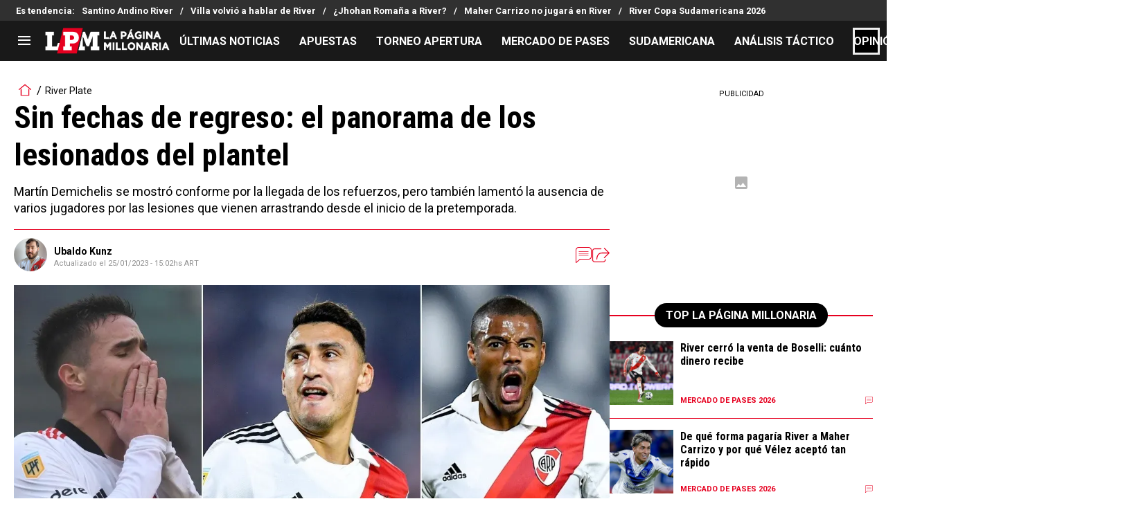

--- FILE ---
content_type: text/html; charset=utf-8
request_url: https://lapaginamillonaria.com/riverplate/Sin-fechas-de-regreso-el-panorama-de-los-lesionados-del-plantel-20230125-0009.html
body_size: 159083
content:
<!DOCTYPE html><html lang="es-AR" class="__variable_67d189"><head><meta charSet="utf-8"/><meta name="viewport" content="width=device-width, initial-scale=1"/><link rel="preload" as="image" href="https://images.futbolsites.net/wp-content/uploads/sites/15/2023/03/02051718/ukunz.jpeg"/><link rel="preload" as="image" imageSrcSet="https://ds-images.bolavip.com/news/image?src=https%3A%2F%2Fimages.lapaginamillonaria.com%2Fwebp%2Ffull%2FLPM_20230125_LPM_166573_palavecino_suarez_de_la_cruz_crop1674669480189jpg_242310155.webp&amp;width=490&amp;height=275 490w, https://ds-images.bolavip.com/news/image?src=https%3A%2F%2Fimages.lapaginamillonaria.com%2Fwebp%2Ffull%2FLPM_20230125_LPM_166573_palavecino_suarez_de_la_cruz_crop1674669480189jpg_242310155.webp&amp;width=1200&amp;height=740 865w" imageSizes="50vw" fetchPriority="high"/><link rel="preload" as="image" href="https://secure.omo.akamai.opta.net/image.php?secure=true&amp;h=secure.omo.akamai.opta.net&amp;sport=football&amp;entity=team&amp;description=badges&amp;dimensions=65&amp;id=39acfbxikh52o6y9opfb0q0nb"/><link rel="preload" as="image" href="https://secure.omo.akamai.opta.net/image.php?secure=true&amp;h=secure.omo.akamai.opta.net&amp;sport=football&amp;entity=team&amp;description=badges&amp;dimensions=65&amp;id=115foion8jwrvp2e7xif675kx"/><link rel="preload" as="image" href="https://secure.omo.akamai.opta.net/image.php?secure=true&amp;h=secure.omo.akamai.opta.net&amp;sport=football&amp;entity=team&amp;description=badges&amp;dimensions=65&amp;id=8bh6iyg42ta2y8mgkkgd2hy6o"/><link rel="preload" as="image" href="https://secure.omo.akamai.opta.net/image.php?secure=true&amp;h=secure.omo.akamai.opta.net&amp;sport=football&amp;entity=team&amp;description=badges&amp;dimensions=65&amp;id=1rio0xlpk4s2ttmchsqjs6eik"/><link rel="preload" as="image" href="https://secure.omo.akamai.opta.net/image.php?secure=true&amp;h=secure.omo.akamai.opta.net&amp;sport=football&amp;entity=team&amp;description=badges&amp;dimensions=65&amp;id=e8ma1lonj51sqmwy00mwnw1ke"/><link rel="preload" as="image" href="https://secure.omo.akamai.opta.net/image.php?secure=true&amp;h=secure.omo.akamai.opta.net&amp;sport=football&amp;entity=team&amp;description=badges&amp;dimensions=65&amp;id=cs3122cdx3g2nviltzfilmz5c"/><link rel="preload" as="image" href="https://secure.omo.akamai.opta.net/image.php?secure=true&amp;h=secure.omo.akamai.opta.net&amp;sport=football&amp;entity=team&amp;description=badges&amp;dimensions=65&amp;id=7tev5pifn8hdy4vlts0coha1b"/><link rel="preload" as="image" href="https://secure.omo.akamai.opta.net/image.php?secure=true&amp;h=secure.omo.akamai.opta.net&amp;sport=football&amp;entity=team&amp;description=badges&amp;dimensions=65&amp;id=a3kgi895b7b3ecfzmoyxbw2pl"/><link rel="stylesheet" href="https://statics.lapaginamillonaria.com/_next/static/css/b01eae74c427cf7a.css" data-precedence="next"/><link rel="stylesheet" href="https://statics.lapaginamillonaria.com/_next/static/css/f596b1f42d78e1f4.css" data-precedence="next"/><link rel="stylesheet" href="https://statics.lapaginamillonaria.com/_next/static/css/a06cbe61e862e8bf.css" data-precedence="next"/><link rel="preload" as="script" fetchPriority="low" href="https://statics.lapaginamillonaria.com/_next/static/chunks/webpack-c46a9b5947649913.js"/><script src="https://statics.lapaginamillonaria.com/_next/static/chunks/1dd3208c-6062fde3265c3120.js" async=""></script><script src="https://statics.lapaginamillonaria.com/_next/static/chunks/1528-7ff3e78d175a55c7.js" async=""></script><script src="https://statics.lapaginamillonaria.com/_next/static/chunks/main-app-70b357c87e55cc0e.js" async=""></script><script src="https://statics.lapaginamillonaria.com/_next/static/chunks/8053-cd8922318e67a938.js" async=""></script><script src="https://statics.lapaginamillonaria.com/_next/static/chunks/1390-d6d7379816f3c204.js" async=""></script><script src="https://statics.lapaginamillonaria.com/_next/static/chunks/1928-5366bf674ad00977.js" async=""></script><script src="https://statics.lapaginamillonaria.com/_next/static/chunks/239-a1d837c5757f4ce4.js" async=""></script><script src="https://statics.lapaginamillonaria.com/_next/static/chunks/app/article/%5B...segments%5D/page-8ff948961a6bde7a.js" async=""></script><script src="https://statics.lapaginamillonaria.com/_next/static/chunks/app/layout-6c416801423876d5.js" async=""></script><link rel="preload" href="https://www.googletagmanager.com/gtag/js" as="script"/><link rel="preload" href="https://securepubads.g.doubleclick.net/tag/js/gpt.js" as="script"/><link rel="preload" href="https://futbol-cdn.relevant-digital.com/static/tags/61771c30a3623c7798a38c5a.js" as="script"/><link rel="preload" href="https://cdn.viafoura.net/entry/index.js" as="script"/><link rel="preload" as="image" href="https://secure.omo.akamai.opta.net/image.php?secure=true&amp;h=secure.omo.akamai.opta.net&amp;sport=football&amp;entity=team&amp;description=badges&amp;dimensions=65&amp;id=3lbqswe4h5wyrayjt580zmujx"/><link rel="preload" as="image" href="https://secure.omo.akamai.opta.net/image.php?secure=true&amp;h=secure.omo.akamai.opta.net&amp;sport=football&amp;entity=team&amp;description=badges&amp;dimensions=65&amp;id=8inprqnxjps9ckiamn3cfoo8v"/><link rel="preload" as="image" href="https://secure.omo.akamai.opta.net/image.php?secure=true&amp;h=secure.omo.akamai.opta.net&amp;sport=football&amp;entity=team&amp;description=badges&amp;dimensions=65&amp;id=6u0o1i04y2mnw2avru97sn970"/><link rel="preload" as="image" href="https://secure.omo.akamai.opta.net/image.php?secure=true&amp;h=secure.omo.akamai.opta.net&amp;sport=football&amp;entity=team&amp;description=badges&amp;dimensions=65&amp;id=3rw8ouixzsh3x8dgy8ifev925"/><link rel="preload" as="image" href="https://secure.omo.akamai.opta.net/image.php?secure=true&amp;h=secure.omo.akamai.opta.net&amp;sport=football&amp;entity=team&amp;description=badges&amp;dimensions=65&amp;id=1tsjuhn8qeikaj837w2ybx77n"/><meta property="fb:app_id" content="157389297624545"/><meta property="fb:pages" content="68439456135"/><link rel="amphtml" href="https://lapaginamillonaria.com/amp/riverplate/Sin-fechas-de-regreso-el-panorama-de-los-lesionados-del-plantel-20230125-0009.html"/><meta property="push:title" content="Sin fechas de regreso: el panorama de los lesionados del plantel"/><meta property="push:description" content="Martín Demichelis se mostró conforme por la llegada de los refuerzos, pero también lamentó la ausencia de varios jugadores por las lesiones que vienen arrastrando desde el inicio de la pretemporada."/><meta property="mrf:tags" content="martin-demichelis;matias-suarez;matias-suarez"/><meta property="mrf:sections" content="La Página Millonaria;river-plate"/><meta property="og:updated_time" content="2023-01-25T15:02:02-03:00"/><title>Sin fechas de regreso: el panorama de los lesionados del plantel - La Página Millonaria</title><meta name="description" content="Martín Demichelis se mostró conforme por la llegada de los refuerzos, pero también lamentó la ausencia de varios jugadores por las lesiones que vienen arrastrando desde el inicio de la pretemporada."/><link rel="manifest" href="https://statics.lapaginamillonaria.com/manifest.json" crossorigin="use-credentials"/><meta name="keywords" content="Martín Demichelis, Matías Suarez, Matías Suárez"/><meta name="robots" content="index, follow, max-image-preview:large"/><meta name="vf:container_id" content="LPM-166573"/><meta name="vf:lang" content="es"/><link rel="canonical" href="https://lapaginamillonaria.com/riverplate/Sin-fechas-de-regreso-el-panorama-de-los-lesionados-del-plantel-20230125-0009.html"/><link rel="alternate" type="application/rss+xml" title="Fuente RSS para La Página Millonaria" href="https://lapaginamillonaria.com/rss/feed"/><meta property="og:title" content="Sin fechas de regreso: el panorama de los lesionados del plantel"/><meta property="og:description" content="Martín Demichelis se mostró conforme por la llegada de los refuerzos, pero también lamentó la ausencia de varios jugadores por las lesiones que vienen arrastrando desde el inicio de la pretemporada."/><meta property="og:url" content="https://lapaginamillonaria.com/riverplate/Sin-fechas-de-regreso-el-panorama-de-los-lesionados-del-plantel-20230125-0009.html"/><meta property="og:site_name" content="La Página Millonaria"/><meta property="og:locale" content="es_LA"/><meta property="og:image" content="https://ds-images.bolavip.com/news/image?src=https%3A%2F%2Fimages.lapaginamillonaria.com%2Fjpg%2Ffull%2FLPM_20230125_LPM_166573_palavecino_suarez_de_la_cruz_crop1674669480189jpg_242310155.jpg&amp;width=1200&amp;height=740"/><meta property="og:image:alt" content="Palavecino, Suárez y De La Cruz, tres casos que preocupan al cuerpo técnico del Más Grande.
"/><meta property="og:image:width" content="1200"/><meta property="og:image:height" content="740"/><meta property="og:type" content="article"/><meta property="article:published_time" content="2023-01-25T15:01:11-03:00"/><meta property="article:modified_time" content="2023-01-25T15:02:02-03:00"/><meta name="twitter:card" content="summary_large_image"/><meta name="twitter:site" content="riverlpm"/><meta name="twitter:creator" content="ukunz"/><meta name="twitter:title" content="Sin fechas de regreso: el panorama de los lesionados del plantel"/><meta name="twitter:description" content="Martín Demichelis se mostró conforme por la llegada de los refuerzos, pero también lamentó la ausencia de varios jugadores por las lesiones que vienen arrastrando desde el inicio de la pretemporada."/><meta name="twitter:image" content="https://ds-images.bolavip.com/news/image?src=https%3A%2F%2Fimages.lapaginamillonaria.com%2Fjpg%2Ffull%2FLPM_20230125_LPM_166573_palavecino_suarez_de_la_cruz_crop1674669480189jpg_242310155.jpg&amp;width=1200&amp;height=740"/><link rel="shortcut icon" href="https://statics.lapaginamillonaria.com/favicon/favicon.ico"/><link rel="icon" href="https://statics.lapaginamillonaria.com/favicon/favicon-16x16.png" type="image/png" sizes="16x16"/><link rel="icon" href="https://statics.lapaginamillonaria.com/favicon/favicon-32x32.png" type="image/png" sizes="32x32"/><link rel="icon" href="https://statics.lapaginamillonaria.com/favicon/favicon-96x96.png" type="image/png" sizes="96x96"/><link rel="apple-touch-icon-precomposed" href="https://statics.lapaginamillonaria.com/favicon/apple-icon-57x57.png" sizes="57x57"/><link rel="apple-touch-icon-precomposed" href="https://statics.lapaginamillonaria.com/favicon/apple-icon-76x76.png" sizes="76x76"/><link rel="apple-touch-icon-precomposed" href="https://statics.lapaginamillonaria.com/favicon/apple-icon-120x120.png" sizes="120x120"/><link rel="apple-touch-icon-precomposed" href="https://statics.lapaginamillonaria.com/favicon/apple-icon-180x180.png" sizes="180x180"/><meta name="next-size-adjust"/><style>.fsn-icon{font-family:var(--font-fsn-icons);speak:never;font-style:normal;font-weight:400;font-variant:normal;text-transform:none;line-height:1}.fsn-icon-share:before{content:"\e91b"}.fsn-icon-android:before{content:"\e900"}.fsn-icon-apple:before{content:"\e901"}.fsn-icon-arrow-down:before{content:"\e902"}.fsn-icon-arrow-drop-down:before{content:"\e903"}.fsn-icon-arrow-right:before{content:"\e904"}.fsn-icon-chain:before{content:"\e905"}.fsn-icon-check:before{content:"\e906"}.fsn-icon-clock:before{content:"\e907"}.fsn-icon-comment:before{content:"\e908"}.fsn-icon-facebook:before{content:"\e909"}.fsn-icon-house:before{content:"\e90a"}.fsn-icon-image:before{content:"\e90b"}.fsn-icon-instagram:before{content:"\e90c"}.fsn-icon-linkedin:before{content:"\e90d"}.fsn-icon-mail:before{content:"\e90e"}.fsn-icon-menu:before{content:"\e90f"}.fsn-icon-most-read:before{content:"\e910"}.fsn-icon-pinterest-p:before{content:"\e911"}.fsn-icon-rss-feed:before{content:"\e912"}.fsn-icon-spotify:before{content:"\e913"}.fsn-icon-telegram:before{content:"\e914"}.fsn-icon-tiktok:before{content:"\e915"}.fsn-icon-twitch:before{content:"\e916"}.fsn-icon-twitter:before{content:"\e917"}.fsn-icon-whatsapp:before{content:"\e918"}.fsn-icon-x-twitter:before{content:"\e919"}.fsn-icon-youtube:before{content:"\e91a"}@media (min-width:1300px){.with-skin{.article-infinite-scroll-wrapper,.article-wrapper{background:#fff;padding:10px}.article-wrapper{z-index:2}.infinite-scroll-container{z-index:1}.article-wrapper,.infinite-scroll-container{max-width:1090px}}}@media (prefers-reduced-motion:no-preference){html{scroll-behavior:smooth}}.with-skin .container-home-shields{position:relative;z-index:1000}.break-word{word-break:break-word}.wp-block-image{margin-bottom:20px;max-width:100%;overflow:hidden;& figcaption{text-align:center;margin-top:20px;font-size:14px;line-height:20px;font-weight:400}}.wp_fsn_poll amp-script{opacity:1}@keyframes bounceCustom{0%,to{transform:translateY(0)}50%{transform:translateY(-10px)}}th.article-table-heading{font-weight:700}*,:after,:before{--tw-border-spacing-x:0;--tw-border-spacing-y:0;--tw-translate-x:0;--tw-translate-y:0;--tw-rotate:0;--tw-skew-x:0;--tw-skew-y:0;--tw-scale-x:1;--tw-scale-y:1;--tw-pan-x: ;--tw-pan-y: ;--tw-pinch-zoom: ;--tw-scroll-snap-strictness:proximity;--tw-gradient-from-position: ;--tw-gradient-via-position: ;--tw-gradient-to-position: ;--tw-ordinal: ;--tw-slashed-zero: ;--tw-numeric-figure: ;--tw-numeric-spacing: ;--tw-numeric-fraction: ;--tw-ring-inset: ;--tw-ring-offset-width:0px;--tw-ring-offset-color:#fff;--tw-ring-color:rgba(59,130,246,.5);--tw-ring-offset-shadow:0 0 #0000;--tw-ring-shadow:0 0 #0000;--tw-shadow:0 0 #0000;--tw-shadow-colored:0 0 #0000;--tw-blur: ;--tw-brightness: ;--tw-contrast: ;--tw-grayscale: ;--tw-hue-rotate: ;--tw-invert: ;--tw-saturate: ;--tw-sepia: ;--tw-drop-shadow: ;--tw-backdrop-blur: ;--tw-backdrop-brightness: ;--tw-backdrop-contrast: ;--tw-backdrop-grayscale: ;--tw-backdrop-hue-rotate: ;--tw-backdrop-invert: ;--tw-backdrop-opacity: ;--tw-backdrop-saturate: ;--tw-backdrop-sepia: ;--tw-contain-size: ;--tw-contain-layout: ;--tw-contain-paint: ;--tw-contain-style: }::backdrop{--tw-border-spacing-x:0;--tw-border-spacing-y:0;--tw-translate-x:0;--tw-translate-y:0;--tw-rotate:0;--tw-skew-x:0;--tw-skew-y:0;--tw-scale-x:1;--tw-scale-y:1;--tw-pan-x: ;--tw-pan-y: ;--tw-pinch-zoom: ;--tw-scroll-snap-strictness:proximity;--tw-gradient-from-position: ;--tw-gradient-via-position: ;--tw-gradient-to-position: ;--tw-ordinal: ;--tw-slashed-zero: ;--tw-numeric-figure: ;--tw-numeric-spacing: ;--tw-numeric-fraction: ;--tw-ring-inset: ;--tw-ring-offset-width:0px;--tw-ring-offset-color:#fff;--tw-ring-color:rgba(59,130,246,.5);--tw-ring-offset-shadow:0 0 #0000;--tw-ring-shadow:0 0 #0000;--tw-shadow:0 0 #0000;--tw-shadow-colored:0 0 #0000;--tw-blur: ;--tw-brightness: ;--tw-contrast: ;--tw-grayscale: ;--tw-hue-rotate: ;--tw-invert: ;--tw-saturate: ;--tw-sepia: ;--tw-drop-shadow: ;--tw-backdrop-blur: ;--tw-backdrop-brightness: ;--tw-backdrop-contrast: ;--tw-backdrop-grayscale: ;--tw-backdrop-hue-rotate: ;--tw-backdrop-invert: ;--tw-backdrop-opacity: ;--tw-backdrop-saturate: ;--tw-backdrop-sepia: ;--tw-contain-size: ;--tw-contain-layout: ;--tw-contain-paint: ;--tw-contain-style: }

/*! tailwindcss v3.4.14 | MIT License | https://tailwindcss.com*/*,:after,:before{box-sizing:border-box;border:0 solid #e5e7eb}:after,:before{--tw-content:""}:host,html{line-height:1.5;-webkit-text-size-adjust:100%;-moz-tab-size:4;-o-tab-size:4;tab-size:4;font-family:ui-sans-serif,system-ui,sans-serif,Apple Color Emoji,Segoe UI Emoji,Segoe UI Symbol,Noto Color Emoji;font-feature-settings:normal;font-variation-settings:normal;-webkit-tap-highlight-color:transparent}body{margin:0;line-height:inherit}hr{height:0;color:inherit;border-top-width:1px}abbr:where([title]){-webkit-text-decoration:underline dotted;text-decoration:underline dotted}h1,h2,h3,h4,h5,h6{font-size:inherit;font-weight:inherit}a{color:inherit;text-decoration:inherit}b,strong{font-weight:bolder}code,kbd,pre,samp{font-family:ui-monospace,SFMono-Regular,Menlo,Monaco,Consolas,Liberation Mono,Courier New,monospace;font-feature-settings:normal;font-variation-settings:normal;font-size:1em}small{font-size:80%}sub,sup{font-size:75%;line-height:0;position:relative;vertical-align:baseline}sub{bottom:-.25em}sup{top:-.5em}table{text-indent:0;border-color:inherit;border-collapse:collapse}button,input,optgroup,select,textarea{font-family:inherit;font-feature-settings:inherit;font-variation-settings:inherit;font-size:100%;font-weight:inherit;line-height:inherit;letter-spacing:inherit;color:inherit;margin:0;padding:0}button,select{text-transform:none}button,input:where([type=button]),input:where([type=reset]),input:where([type=submit]){-webkit-appearance:button;background-color:transparent;background-image:none}:-moz-focusring{outline:auto}:-moz-ui-invalid{box-shadow:none}progress{vertical-align:baseline}::-webkit-inner-spin-button,::-webkit-outer-spin-button{height:auto}[type=search]{-webkit-appearance:textfield;outline-offset:-2px}::-webkit-search-decoration{-webkit-appearance:none}::-webkit-file-upload-button{-webkit-appearance:button;font:inherit}summary{display:list-item}blockquote,dd,dl,figure,h1,h2,h3,h4,h5,h6,hr,p,pre{margin:0}fieldset{margin:0}fieldset,legend{padding:0}menu,ol,ul{list-style:none;margin:0;padding:0}dialog{padding:0}textarea{resize:vertical}input::-moz-placeholder,textarea::-moz-placeholder{opacity:1;color:#9ca3af}input::placeholder,textarea::placeholder{opacity:1;color:#9ca3af}[role=button],button{cursor:pointer}:disabled{cursor:default}audio,canvas,embed,iframe,img,object,svg,video{display:block;vertical-align:middle}img,video{max-width:100%;height:auto}[hidden]:where(:not([hidden=until-found])){display:none}.sr-only{position:absolute;width:1px;height:1px;padding:0;margin:-1px;overflow:hidden;clip:rect(0,0,0,0);white-space:nowrap;border-width:0}.pointer-events-none{pointer-events:none}.\!visible{visibility:visible!important}.visible{visibility:visible}.invisible{visibility:hidden}.collapse{visibility:collapse}.static{position:static}.fixed{position:fixed}.absolute{position:absolute}.relative{position:relative}.sticky{position:sticky}.inset-x-0{left:0;right:0}.-bottom-\[2px\]{bottom:-2px}.-bottom-\[46px\]{bottom:-46px}.-top-3{top:-.75rem}.-top-\[1000px\]{top:-1000px}.bottom-0{bottom:0}.bottom-0\.5{bottom:.125rem}.bottom-6{bottom:1.5rem}.bottom-\[26px\]{bottom:26px}.bottom-\[60px\]{bottom:60px}.left-0{left:0}.left-1\/2{left:50%}.left-2{left:.5rem}.left-\[15px\]{left:15px}.left-\[3px\]{left:3px}.left-\[40px\]{left:40px}.left-\[50px\]{left:50px}.left-\[8px\]{left:8px}.left-\[calc\(50\%-\(348px\/2\)\)\]{left:calc(50% - 174px)}.left-auto{left:auto}.right-0{right:0}.right-6{right:1.5rem}.right-\[-6\%\]{right:-6%}.right-\[10px\]{right:10px}.right-\[1px\]{right:1px}.right-\[220px\]{right:220px}.right-\[40px\]{right:40px}.right-\[5px\]{right:5px}.top-0{top:0}.top-1\/2{top:50%}.top-\[-17px\]{top:-17px}.top-\[-25px\]{top:-25px}.top-\[-30px\]{top:-30px}.top-\[10px\]{top:10px}.top-\[110px\]{top:110px}.top-\[118px\]{top:118px}.top-\[135px\]{top:135px}.top-\[160px\]{top:160px}.top-\[30px\]{top:30px}.top-\[50px\]{top:50px}.top-\[58px\]{top:58px}.top-\[60px\]{top:60px}.top-\[61px\]{top:61px}.top-\[80px\]{top:80px}.top-\[88px\]{top:88px}.top-\[8px\]{top:8px}.top-auto{top:auto}.top-full{top:100%}.isolate{isolation:isolate}.-z-\[1\]{z-index:-1}.z-10{z-index:10}.z-50{z-index:50}.z-\[10000000\]{z-index:10000000}.z-\[100000\]{z-index:100000}.z-\[1001\]{z-index:1001}.z-\[10\]{z-index:10}.z-\[1\]{z-index:1}.z-\[2\]{z-index:2}.z-\[50\]{z-index:50}.z-\[5\]{z-index:5}.z-\[900\]{z-index:900}.z-\[99998\]{z-index:99998}.z-\[999999\]{z-index:999999}.z-\[9999\]{z-index:9999}.z-\[999\]{z-index:999}.order-4{order:4}.float-right{float:right}.m-0{margin:0}.m-1{margin:.25rem}.m-\[-42px_10px_30px\]{margin:-42px 10px 30px}.m-\[0_-10px_20px\]{margin:0 -10px 20px}.m-\[0_0_14px\]{margin:0 0 14px}.m-\[0_0_36px\]{margin:0 0 36px}.m-\[0_12px_0_17px\]{margin:0 12px 0 17px}.m-\[0_1px\]{margin:0 1px}.m-\[0_4px_0_5px\]{margin:0 4px 0 5px}.m-\[0_7px\]{margin:0 7px}.m-\[0_8px\]{margin:0 8px}.m-\[10px\]{margin:10px}.m-\[10px_0\]{margin:10px 0}.m-\[10px_0_20px\]{margin:10px 0 20px}.m-\[10px_10px_0\]{margin:10px 10px 0}.m-\[10px_15px_10px_10px\]{margin:10px 15px 10px 10px}.m-\[13px_0px_7px\]{margin:13px 0 7px}.m-\[1px\]{margin:1px}.m-\[1px_-10px_15px\]{margin:1px -10px 15px}.m-\[30px_0_20px\]{margin:30px 0 20px}.m-\[54px_0_24px\]{margin:54px 0 24px}.\!my-\[24px\]{margin-top:24px!important;margin-bottom:24px!important}.\!my-\[25px\]{margin-top:25px!important;margin-bottom:25px!important}.-mx-\[10px\]{margin-left:-10px;margin-right:-10px}.mx-4{margin-left:1rem;margin-right:1rem}.mx-\[10px\]{margin-left:10px;margin-right:10px}.mx-\[15px\]{margin-left:15px;margin-right:15px}.mx-\[1px\]{margin-left:1px;margin-right:1px}.mx-\[20px\]{margin-left:20px;margin-right:20px}.mx-\[32px\]{margin-left:32px;margin-right:32px}.mx-\[40px\]{margin-left:40px;margin-right:40px}.mx-\[4px\]{margin-left:4px;margin-right:4px}.mx-\[7px\]{margin-left:7px;margin-right:7px}.mx-auto{margin-left:auto;margin-right:auto}.my-10{margin-top:2.5rem;margin-bottom:2.5rem}.my-2\.5{margin-top:.625rem;margin-bottom:.625rem}.my-5{margin-top:1.25rem;margin-bottom:1.25rem}.my-8{margin-top:2rem;margin-bottom:2rem}.my-\[10px\]{margin-top:10px;margin-bottom:10px}.my-\[13px\]{margin-top:13px;margin-bottom:13px}.my-\[14px\]{margin-top:14px;margin-bottom:14px}.my-\[20px\]{margin-top:20px;margin-bottom:20px}.my-\[26px\]{margin-top:26px;margin-bottom:26px}.my-\[30px\]{margin-top:30px;margin-bottom:30px}.\!mb-\[0px\]{margin-bottom:0!important}.-mb-\[1px\]{margin-bottom:-1px}.-mb-\[2px\]{margin-bottom:-2px}.-mt-\[40px\]{margin-top:-40px}.-mt-\[6px\]{margin-top:-6px}.mb-0{margin-bottom:0}.mb-2{margin-bottom:.5rem}.mb-2\.5{margin-bottom:.625rem}.mb-3{margin-bottom:.75rem}.mb-4{margin-bottom:1rem}.mb-5{margin-bottom:1.25rem}.mb-6{margin-bottom:1.5rem}.mb-8{margin-bottom:2rem}.mb-\[-0\.5rem\]{margin-bottom:-.5rem}.mb-\[0\]{margin-bottom:0}.mb-\[10px\]{margin-bottom:10px}.mb-\[11px\]{margin-bottom:11px}.mb-\[12px\]{margin-bottom:12px}.mb-\[14px\]{margin-bottom:14px}.mb-\[15px\]{margin-bottom:15px}.mb-\[17px\]{margin-bottom:17px}.mb-\[18px\]{margin-bottom:18px}.mb-\[20px\]{margin-bottom:20px}.mb-\[24px\]{margin-bottom:24px}.mb-\[25px\]{margin-bottom:25px}.mb-\[2px\]{margin-bottom:2px}.mb-\[30px\]{margin-bottom:30px}.mb-\[35px\]{margin-bottom:35px}.mb-\[3px\]{margin-bottom:3px}.mb-\[40px\]{margin-bottom:40px}.mb-\[4px\]{margin-bottom:4px}.mb-\[53px\]{margin-bottom:53px}.mb-\[5px\]{margin-bottom:5px}.mb-\[6px\]{margin-bottom:6px}.mb-\[8px\]{margin-bottom:8px}.mb-\[9px\]{margin-bottom:9px}.mb-auto{margin-bottom:auto}.ml-1{margin-left:.25rem}.ml-1\.5{margin-left:.375rem}.ml-2\.5{margin-left:.625rem}.ml-3{margin-left:.75rem}.ml-\[10px\]{margin-left:10px}.ml-\[20px\]{margin-left:20px}.ml-\[24px\]{margin-left:24px}.ml-\[2px\]{margin-left:2px}.ml-\[5px\]{margin-left:5px}.ml-auto{margin-left:auto}.mr-2{margin-right:.5rem}.mr-2\.5{margin-right:.625rem}.mr-\[10px\]{margin-right:10px}.mr-\[14px\]{margin-right:14px}.mr-\[15px\]{margin-right:15px}.mr-\[17px\]{margin-right:17px}.mr-\[20px\]{margin-right:20px}.mr-\[25px\]{margin-right:25px}.mr-\[2px\]{margin-right:2px}.mr-\[30px\]{margin-right:30px}.mr-\[35px\]{margin-right:35px}.mr-\[3px\]{margin-right:3px}.mr-\[4px\]{margin-right:4px}.mr-\[5px\]{margin-right:5px}.mr-\[6px\]{margin-right:6px}.mr-\[8px\]{margin-right:8px}.mr-auto{margin-right:auto}.mt-0{margin-top:0}.mt-2{margin-top:.5rem}.mt-2\.5{margin-top:.625rem}.mt-4{margin-top:1rem}.mt-5{margin-top:1.25rem}.mt-8{margin-top:2rem}.mt-\[1\.5px\]{margin-top:1.5px}.mt-\[10px\]{margin-top:10px}.mt-\[12px\]{margin-top:12px}.mt-\[16px\]{margin-top:16px}.mt-\[17px\]{margin-top:17px}.mt-\[1px\]{margin-top:1px}.mt-\[20px\]{margin-top:20px}.mt-\[21px\]{margin-top:21px}.mt-\[24px\]{margin-top:24px}.mt-\[25px\]{margin-top:25px}.mt-\[30px\]{margin-top:30px}.mt-\[3px\]{margin-top:3px}.mt-\[44px\]{margin-top:44px}.mt-\[5px\]{margin-top:5px}.mt-\[60px\]{margin-top:60px}.mt-\[6px\]{margin-top:6px}.mt-\[7px\]{margin-top:7px}.mt-auto{margin-top:auto}.box-border{box-sizing:border-box}.box-content{box-sizing:content-box}.line-clamp-1{-webkit-line-clamp:1}.line-clamp-1,.line-clamp-2{overflow:hidden;display:-webkit-box;-webkit-box-orient:vertical}.line-clamp-2{-webkit-line-clamp:2}.line-clamp-3{overflow:hidden;display:-webkit-box;-webkit-box-orient:vertical;-webkit-line-clamp:3}.block{display:block}.inline-block{display:inline-block}.inline{display:inline}.flex{display:flex}.inline-flex{display:inline-flex}.table{display:table}.grid{display:grid}.contents{display:contents}.hidden{display:none}.aspect-\[1\/1\]{aspect-ratio:1/1}.aspect-\[1\/2\]{aspect-ratio:1/2}.aspect-\[1\/3\]{aspect-ratio:1/3}.aspect-\[1\/4\]{aspect-ratio:1/4}.aspect-\[16\/9\]{aspect-ratio:16/9}.aspect-\[261\/195\]{aspect-ratio:261/195}.aspect-\[293\/670\]{aspect-ratio:293/670}.aspect-\[355\/287\]{aspect-ratio:355/287}.aspect-\[4\/3\]{aspect-ratio:4/3}.aspect-\[540\/708\]{aspect-ratio:540/708}.aspect-\[80\/80\]{aspect-ratio:80/80}.aspect-square{aspect-ratio:1/1}.aspect-video{aspect-ratio:16/9}.\!h-\[57px\]{height:57px!important}.h-0{height:0}.h-11{height:2.75rem}.h-2{height:.5rem}.h-6{height:1.5rem}.h-8{height:2rem}.h-\[1\.5em\]{height:1.5em}.h-\[101px\]{height:101px}.h-\[11ppx\]{height:11ppx}.h-\[128px\]{height:128px}.h-\[13px\]{height:13px}.h-\[160px\]{height:160px}.h-\[16px\]{height:16px}.h-\[18px\]{height:18px}.h-\[192px\]{height:192px}.h-\[1px\]{height:1px}.h-\[20px\]{height:20px}.h-\[22\.5px\]{height:22.5px}.h-\[23px\]{height:23px}.h-\[24px\]{height:24px}.h-\[25px\]{height:25px}.h-\[26px\]{height:26px}.h-\[29px\]{height:29px}.h-\[2px\]{height:2px}.h-\[30px\]{height:30px}.h-\[35px\]{height:35px}.h-\[37px\]{height:37px}.h-\[38px\]{height:38px}.h-\[3px\]{height:3px}.h-\[40px\]{height:40px}.h-\[41px\]{height:41px}.h-\[441px\]{height:441px}.h-\[44px\]{height:44px}.h-\[45px\]{height:45px}.h-\[46px\]{height:46px}.h-\[47px\]{height:47px}.h-\[48px\]{height:48px}.h-\[50px\]{height:50px}.h-\[56px\]{height:56px}.h-\[57px\]{height:57px}.h-\[58px\]{height:58px}.h-\[60px\]{height:60px}.h-\[63px\]{height:63px}.h-\[647px\]{height:647px}.h-\[69px\]{height:69px}.h-\[70px\]{height:70px}.h-\[75px\]{height:75px}.h-\[8px\]{height:8px}.h-\[90px\]{height:90px}.h-\[91px\]{height:91px}.h-\[92px\]{height:92px}.h-\[95px\]{height:95px}.h-\[9px\]{height:9px}.h-\[calc\(100\%-110px\)\]{height:calc(100% - 110px)}.h-\[calc\(100\%-130px\)\]{height:calc(100% - 130px)}.h-\[calc\(100\%-50px\)\]{height:calc(100% - 50px)}.h-\[calc\(100\%-60px\)\]{height:calc(100% - 60px)}.h-auto{height:auto}.h-full{height:100%}.max-h-0{max-height:0}.max-h-\[16px\]{max-height:16px}.max-h-\[20px\]{max-height:20px}.max-h-\[300px\]{max-height:300px}.max-h-\[32px\]{max-height:32px}.max-h-\[34px\]{max-height:34px}.max-h-\[38px\]{max-height:38px}.max-h-\[63px\]{max-height:63px}.max-h-\[65px\]{max-height:65px}.max-h-\[76px\]{max-height:76px}.max-h-screen{max-height:100vh}.min-h-0{min-height:0}.min-h-\[100px\]{min-height:100px}.min-h-\[150px\]{min-height:150px}.min-h-\[160px\]{min-height:160px}.min-h-\[18px\]{min-height:18px}.min-h-\[230px\]{min-height:230px}.min-h-\[250px\]{min-height:250px}.min-h-\[38px\]{min-height:38px}.min-h-\[40px\]{min-height:40px}.min-h-\[425px\]{min-height:425px}.min-h-\[428px\]{min-height:428px}.min-h-\[600px\]{min-height:600px}.min-h-\[63px\]{min-height:63px}.min-h-\[72px\]{min-height:72px}.min-h-\[75px\]{min-height:75px}.min-h-\[91px\]{min-height:91px}.min-h-\[95px\]{min-height:95px}.w-0{width:0}.w-1\/2{width:50%}.w-11{width:2.75rem}.w-2{width:.5rem}.w-6{width:1.5rem}.w-8{width:2rem}.w-\[1\.5em\]{width:1.5em}.w-\[100px\]{width:100px}.w-\[10px\]{width:10px}.w-\[124px\]{width:124px}.w-\[12px\]{width:12px}.w-\[139px\]{width:139px}.w-\[160px\]{width:160px}.w-\[168px\]{width:168px}.w-\[175px\]{width:175px}.w-\[182px\]{width:182px}.w-\[18px\]{width:18px}.w-\[1px\]{width:1px}.w-\[200px\]{width:200px}.w-\[24px\]{width:24px}.w-\[256px\]{width:256px}.w-\[25px\]{width:25px}.w-\[27px\]{width:27px}.w-\[280px\]{width:280px}.w-\[30\%\]{width:30%}.w-\[300px\]{width:300px}.w-\[30px\]{width:30px}.w-\[320px\]{width:320px}.w-\[35px\]{width:35px}.w-\[37px\]{width:37px}.w-\[38px\]{width:38px}.w-\[40px\]{width:40px}.w-\[45\%\]{width:45%}.w-\[45px\]{width:45px}.w-\[47px\]{width:47px}.w-\[48px\]{width:48px}.w-\[50px\]{width:50px}.w-\[56px\]{width:56px}.w-\[60px\]{width:60px}.w-\[63px\]{width:63px}.w-\[83px\]{width:83px}.w-\[84px\]{width:84px}.w-\[8px\]{width:8px}.w-\[90px\]{width:90px}.w-\[95\%\]{width:95%}.w-\[95px\]{width:95px}.w-\[9px\]{width:9px}.w-\[calc\(100\%-20px\)\]{width:calc(100% - 20px)}.w-auto{width:auto}.w-fit{width:-moz-fit-content;width:fit-content}.w-full{width:100%}.w-max{width:-moz-max-content;width:max-content}.min-w-6{min-width:1.5rem}.min-w-\[100\%\]{min-width:100%}.min-w-\[100px\]{min-width:100px}.min-w-\[104px\]{min-width:104px}.min-w-\[112px\]{min-width:112px}.min-w-\[130px\]{min-width:130px}.min-w-\[134px\]{min-width:134px}.min-w-\[168px\]{min-width:168px}.min-w-\[18px\]{min-width:18px}.min-w-\[200px\]{min-width:200px}.min-w-\[233px\]{min-width:233px}.min-w-\[250px\]{min-width:250px}.min-w-\[30px\]{min-width:30px}.min-w-\[35px\]{min-width:35px}.min-w-\[36px\]{min-width:36px}.min-w-\[45px\]{min-width:45px}.min-w-\[75px\]{min-width:75px}.min-w-\[83px\]{min-width:83px}.min-w-\[84px\]{min-width:84px}.min-w-\[90px\]{min-width:90px}.min-w-\[92px\]{min-width:92px}.min-w-fit{min-width:-moz-fit-content;min-width:fit-content}.max-w-\[100\%\]{max-width:100%}.max-w-\[100px\]{max-width:100px}.max-w-\[100vw\]{max-width:100vw}.max-w-\[1017px\]{max-width:1017px}.max-w-\[1070px\]{max-width:1070px}.max-w-\[109px\]{max-width:109px}.max-w-\[110px\]{max-width:110px}.max-w-\[1200px\]{max-width:1200px}.max-w-\[122px\]{max-width:122px}.max-w-\[1240px\]{max-width:1240px}.max-w-\[1280px\]{max-width:1280px}.max-w-\[145px\]{max-width:145px}.max-w-\[160px\]{max-width:160px}.max-w-\[16px\]{max-width:16px}.max-w-\[192px\]{max-width:192px}.max-w-\[195px\]{max-width:195px}.max-w-\[200px\]{max-width:200px}.max-w-\[238px\]{max-width:238px}.max-w-\[250px\]{max-width:250px}.max-w-\[255px\]{max-width:255px}.max-w-\[26px\]{max-width:26px}.max-w-\[275px\]{max-width:275px}.max-w-\[293px\]{max-width:293px}.max-w-\[30px\]{max-width:30px}.max-w-\[320px\]{max-width:320px}.max-w-\[32px\]{max-width:32px}.max-w-\[330px\]{max-width:330px}.max-w-\[348px\]{max-width:348px}.max-w-\[360px\]{max-width:360px}.max-w-\[375px\]{max-width:375px}.max-w-\[380px\]{max-width:380px}.max-w-\[400px\]{max-width:400px}.max-w-\[500px\]{max-width:500px}.max-w-\[52px\]{max-width:52px}.max-w-\[550px\]{max-width:550px}.max-w-\[655px\]{max-width:655px}.max-w-\[688px\]{max-width:688px}.max-w-\[70px\]{max-width:70px}.max-w-\[90\%\]{max-width:90%}.max-w-\[92px\]{max-width:92px}.max-w-\[calc\(100\%-153px\)\]{max-width:calc(100% - 153px)}.max-w-\[calc\(100\%-40px\)\]{max-width:calc(100% - 40px)}.max-w-\[calc\(100vw-20px\)\]{max-width:calc(100vw - 20px)}.max-w-\[calc\(50\%-49px\)\]{max-width:calc(50% - 49px)}.max-w-full{max-width:100%}.max-w-lg{max-width:32rem}.flex-1{flex:1 1 0%}.flex-\[0_0_260px\]{flex:0 0 260px}.flex-\[0_0_auto\]{flex:0 0 auto}.flex-\[0_0_calc\(100\%-135px\)\]{flex:0 0 calc(100% - 135px)}.flex-\[1_1_0\]{flex:1 1 0}.flex-\[1_1_50\%\]{flex:1 1 50%}.flex-shrink-0{flex-shrink:0}.flex-grow,.flex-grow-\[1\],.grow{flex-grow:1}.basis-0{flex-basis:0px}.basis-\[160px\]{flex-basis:160px}.basis-\[20\%\]{flex-basis:20%}.basis-\[25\%\]{flex-basis:25%}.basis-\[40px\]{flex-basis:40px}.basis-\[50px\]{flex-basis:50px}.basis-\[54px\]{flex-basis:54px}.basis-\[76px\]{flex-basis:76px}.basis-\[95px\]{flex-basis:95px}.table-auto{table-layout:auto}.-translate-x-1\/2{--tw-translate-x:-50%}.-translate-x-1\/2,.-translate-y-1\/2{transform:translate(var(--tw-translate-x),var(--tw-translate-y)) rotate(var(--tw-rotate)) skewX(var(--tw-skew-x)) skewY(var(--tw-skew-y)) scaleX(var(--tw-scale-x)) scaleY(var(--tw-scale-y))}.-translate-y-1\/2{--tw-translate-y:-50%}.-rotate-45{--tw-rotate:-45deg}.-rotate-45,.rotate-180{transform:translate(var(--tw-translate-x),var(--tw-translate-y)) rotate(var(--tw-rotate)) skewX(var(--tw-skew-x)) skewY(var(--tw-skew-y)) scaleX(var(--tw-scale-x)) scaleY(var(--tw-scale-y))}.rotate-180{--tw-rotate:180deg}.rotate-45{--tw-rotate:45deg}.rotate-45,.rotate-90{transform:translate(var(--tw-translate-x),var(--tw-translate-y)) rotate(var(--tw-rotate)) skewX(var(--tw-skew-x)) skewY(var(--tw-skew-y)) scaleX(var(--tw-scale-x)) scaleY(var(--tw-scale-y))}.rotate-90{--tw-rotate:90deg}.transform{transform:translate(var(--tw-translate-x),var(--tw-translate-y)) rotate(var(--tw-rotate)) skewX(var(--tw-skew-x)) skewY(var(--tw-skew-y)) scaleX(var(--tw-scale-x)) scaleY(var(--tw-scale-y))}.animate-\[bounceCustom_3s_infinite_ease-in-out\]{animation:bounceCustom 3s ease-in-out infinite}.cursor-default{cursor:default}.cursor-not-allowed{cursor:not-allowed}.cursor-pointer{cursor:pointer}.select-none{-webkit-user-select:none;-moz-user-select:none;user-select:none}.resize{resize:both}.snap-x{scroll-snap-type:x var(--tw-scroll-snap-strictness)}.scroll-mt-\[110px\]{scroll-margin-top:110px}.list-decimal{list-style-type:decimal}.list-disc{list-style-type:disc}.list-none{list-style-type:none}.grid-cols-3{grid-template-columns:repeat(3,minmax(0,1fr))}.flex-row{flex-direction:row}.flex-row-reverse{flex-direction:row-reverse}.flex-col{flex-direction:column}.flex-wrap{flex-wrap:wrap}.flex-nowrap{flex-wrap:nowrap}.place-content-center{place-content:center}.items-start{align-items:flex-start}.items-end{align-items:flex-end}.items-center{align-items:center}.justify-start{justify-content:flex-start}.justify-end{justify-content:flex-end}.justify-center{justify-content:center}.justify-between{justify-content:space-between}.justify-around{justify-content:space-around}.justify-evenly{justify-content:space-evenly}.gap-1{gap:.25rem}.gap-10{gap:2.5rem}.gap-2{gap:.5rem}.gap-2\.5{gap:.625rem}.gap-3{gap:.75rem}.gap-4{gap:1rem}.gap-5{gap:1.25rem}.gap-9{gap:2.25rem}.gap-\[10px\]{gap:10px}.gap-\[12px\]{gap:12px}.gap-\[15px\]{gap:15px}.gap-\[17px_14px\]{gap:17px 14px}.gap-\[1px\]{gap:1px}.gap-\[20px\]{gap:20px}.gap-\[20px_50px\]{gap:20px 50px}.gap-\[24px\]{gap:24px}.gap-\[25px\]{gap:25px}.gap-\[30px\]{gap:30px}.gap-\[3px_5px\]{gap:3px 5px}.gap-\[40px\]{gap:40px}.gap-\[5px\]{gap:5px}.gap-\[5px_15px\]{gap:5px 15px}.gap-\[6px\]{gap:6px}.gap-\[7px\]{gap:7px}.gap-\[8px\]{gap:8px}.space-x-0>:not([hidden])~:not([hidden]){--tw-space-x-reverse:0;margin-right:calc(0px*var(--tw-space-x-reverse));margin-left:calc(0px*(1 - var(--tw-space-x-reverse)))}.space-x-4>:not([hidden])~:not([hidden]){--tw-space-x-reverse:0;margin-right:calc(1rem*var(--tw-space-x-reverse));margin-left:calc(1rem*(1 - var(--tw-space-x-reverse)))}.space-y-1>:not([hidden])~:not([hidden]){--tw-space-y-reverse:0;margin-top:calc(.25rem*(1 - var(--tw-space-y-reverse)));margin-bottom:calc(.25rem*var(--tw-space-y-reverse))}.space-y-2>:not([hidden])~:not([hidden]){--tw-space-y-reverse:0;margin-top:calc(.5rem*(1 - var(--tw-space-y-reverse)));margin-bottom:calc(.5rem*var(--tw-space-y-reverse))}.space-y-\[25px\]>:not([hidden])~:not([hidden]){--tw-space-y-reverse:0;margin-top:calc(25px*(1 - var(--tw-space-y-reverse)));margin-bottom:calc(25px*var(--tw-space-y-reverse))}.self-start{align-self:flex-start}.self-end{align-self:flex-end}.overflow-auto{overflow:auto}.overflow-hidden{overflow:hidden}.overflow-x-auto{overflow-x:auto}.overflow-y-auto{overflow-y:auto}.overflow-y-hidden{overflow-y:hidden}.overflow-x-clip{overflow-x:clip}.overflow-y-visible{overflow-y:visible}.overflow-x-scroll{overflow-x:scroll}.overflow-y-scroll{overflow-y:scroll}.truncate{overflow:hidden;text-overflow:ellipsis}.truncate,.whitespace-nowrap{white-space:nowrap}.break-words{overflow-wrap:break-word}.rounded{border-radius:.25rem}.rounded-\[10px\]{border-radius:10px}.rounded-\[24px\]{border-radius:24px}.rounded-\[25px\]{border-radius:25px}.rounded-\[2px\]{border-radius:2px}.rounded-\[5px\]{border-radius:5px}.rounded-\[8px\]{border-radius:8px}.rounded-\[9999999px\]{border-radius:9999999px}.rounded-\[9px\]{border-radius:9px}.rounded-full{border-radius:9999px}.rounded-md{border-radius:.375rem}.rounded-l-\[5px\]{border-top-left-radius:5px;border-bottom-left-radius:5px}.rounded-r-\[5px\]{border-top-right-radius:5px;border-bottom-right-radius:5px}.rounded-bl-\[20px\]{border-bottom-left-radius:20px}.rounded-br-\[20px\]{border-bottom-right-radius:20px}.rounded-tl-\[20px\]{border-top-left-radius:20px}.rounded-tl-\[5px\]{border-top-left-radius:5px}.rounded-tr-\[20px\]{border-top-right-radius:20px}.border-\[1px\]{border-width:1px}.border-\[2px\]{border-width:2px}.border-\[3px\]{border-width:3px}.border-\[5px\]{border-width:5px}.border-articleHeadSectionBorderWidth{border-width:0}.border-articleTableData,.border-complianceFooterDivider,.border-complianceFooterDividerFanSite{border-width:1px}.border-b-2{border-bottom-width:2px}.border-b-\[1px\]{border-bottom-width:1px}.border-b-\[2px\]{border-bottom-width:2px}.border-b-\[60px\]{border-bottom-width:60px}.border-b-articleLinkTextHover{border-bottom-width:4px}.border-l-\[15px\]{border-left-width:15px}.border-l-\[1px\]{border-left-width:1px}.border-r-2{border-right-width:2px}.border-r-\[1px\]{border-right-width:1px}.border-r-\[60px\]{border-right-width:60px}.border-t-2{border-top-width:2px}.border-t-\[1px\]{border-top-width:1px}.border-t-\[2px\]{border-top-width:2px}.border-t-partOfBCFooterBorder,.border-t-partOfBCFooterBorderFanSite{border-top-width:1px}.border-solid{border-style:solid}.border-dashed{border-style:dashed}.border-none{border-style:none}.border-\[\#4C4C4C\]{--tw-border-opacity:1;border-color:rgb(76 76 76/var(--tw-border-opacity))}.border-\[\#888\]{--tw-border-opacity:1;border-color:rgb(136 136 136/var(--tw-border-opacity))}.border-\[\#E60020\]{--tw-border-opacity:1;border-color:rgb(230 0 32/var(--tw-border-opacity))}.border-\[\#FFC400\]{--tw-border-opacity:1;border-color:rgb(255 196 0/var(--tw-border-opacity))}.border-\[\#bbb\]{--tw-border-opacity:1;border-color:rgb(187 187 187/var(--tw-border-opacity))}.border-\[\#ccc\]{--tw-border-opacity:1;border-color:rgb(204 204 204/var(--tw-border-opacity))}.border-\[\#d9d9d9\]\/20{border-color:hsla(0,0%,85%,.2)}.border-\[\#ddd\]{--tw-border-opacity:1;border-color:rgb(221 221 221/var(--tw-border-opacity))}.border-\[\#efefef33\]{border-color:#efefef33}.border-\[rgba\(0\2c 0\2c 0\2c 0\.65\)\]{border-color:rgba(0,0,0,.65)}.border-articleComments,.border-articleSeeAlso{--tw-border-opacity:1;border-color:rgb(215 33 51/var(--tw-border-opacity))}.border-black{--tw-border-opacity:1;border-color:rgb(0 0 0/var(--tw-border-opacity))}.border-classificationWidgetBorderFanSite{--tw-border-opacity:1;border-color:rgb(230 0 32/var(--tw-border-opacity))}.border-complianceFooterBorder{--tw-border-opacity:1;border-color:rgb(215 33 51/var(--tw-border-opacity))}.border-complianceFooterBorderFanSite{border-color:#ffffff4d}.border-complianceFooterDivider{border-color:hsla(0,0%,100%,.3)}.border-complianceFooterDividerFanSite{border-color:#ffffff4d}.border-complianceHeaderBorder,.border-complianceHeaderBorderFanSite{--tw-border-opacity:1;border-color:rgb(215 33 51/var(--tw-border-opacity))}.border-footerBottomBorderFanSite{border-color:#ffffff4d}.border-gray-200{--tw-border-opacity:1;border-color:rgb(229 231 235/var(--tw-border-opacity))}.border-gray-300{--tw-border-opacity:1;border-color:rgb(209 213 219/var(--tw-border-opacity))}.border-header{--tw-border-opacity:1;border-color:rgb(20 20 20/var(--tw-border-opacity))}.border-headerFanSite{--tw-border-opacity:1;border-color:rgb(25 25 25/var(--tw-border-opacity))}.border-lightGray{--tw-border-opacity:1;border-color:rgb(239 239 239/var(--tw-border-opacity))}.border-liveMatchTextFanSite{--tw-border-opacity:1;border-color:rgb(255 255 255/var(--tw-border-opacity))}.border-mediumCardBorderFanSite{--tw-border-opacity:1;border-color:rgb(230 0 32/var(--tw-border-opacity))}.border-orange-600{--tw-border-opacity:1;border-color:rgb(234 88 12/var(--tw-border-opacity))}.border-primary{--tw-border-opacity:1;border-color:rgb(230 0 32/var(--tw-border-opacity))}.border-verticalRecirculationBlockTitleBorder{--tw-border-opacity:1;border-color:rgb(215 33 51/var(--tw-border-opacity))}.border-verticalRecirculationBorderFanSite{--tw-border-opacity:1;border-color:rgb(230 0 32/var(--tw-border-opacity))}.border-white{--tw-border-opacity:1;border-color:rgb(255 255 255/var(--tw-border-opacity))}.border-white\/30{border-color:hsla(0,0%,100%,.3)}.border-b-\[\#0000001a\]{border-bottom-color:#0000001a}.border-b-articleLinkTextHover{--tw-border-opacity:1;border-bottom-color:rgb(215 33 51/var(--tw-border-opacity))}.border-b-articleLinkTextHoverFanSite{--tw-border-opacity:1;border-bottom-color:rgb(230 0 32/var(--tw-border-opacity))}.border-b-verticalRecirculationNewsCard{--tw-border-opacity:1;border-bottom-color:rgb(215 33 51/var(--tw-border-opacity))}.border-l-matchTournamentBorderLeftFanSite{--tw-border-opacity:1;border-left-color:rgb(230 0 32/var(--tw-border-opacity))}.border-r-transparent{border-right-color:transparent}.border-r-white{--tw-border-opacity:1;border-right-color:rgb(255 255 255/var(--tw-border-opacity))}.border-t-\[\#bbb\]{--tw-border-opacity:1;border-top-color:rgb(187 187 187/var(--tw-border-opacity))}.border-t-\[\#d81f30\]{--tw-border-opacity:1;border-top-color:rgb(216 31 48/var(--tw-border-opacity))}.border-t-partOfBCFooterBorder{border-top-color:hsla(0,0%,100%,.3)}.border-t-partOfBCFooterBorderFanSite{border-top-color:#ffffff4d}.bg-\[\#00000033\]{background-color:#00000033}.bg-\[\#000000b3\]{background-color:#000000b3}.bg-\[\#0072f9\]{--tw-bg-opacity:1;background-color:rgb(0 114 249/var(--tw-bg-opacity))}.bg-\[\#111\]{--tw-bg-opacity:1;background-color:rgb(17 17 17/var(--tw-bg-opacity))}.bg-\[\#147053\]{--tw-bg-opacity:1;background-color:rgb(20 112 83/var(--tw-bg-opacity))}.bg-\[\#252525\]{--tw-bg-opacity:1;background-color:rgb(37 37 37/var(--tw-bg-opacity))}.bg-\[\#25D366\]{--tw-bg-opacity:1;background-color:rgb(37 211 102/var(--tw-bg-opacity))}.bg-\[\#3139f2\]{--tw-bg-opacity:1;background-color:rgb(49 57 242/var(--tw-bg-opacity))}.bg-\[\#EFEFEF\]{--tw-bg-opacity:1;background-color:rgb(239 239 239/var(--tw-bg-opacity))}.bg-\[\#F2F2F2\]{--tw-bg-opacity:1;background-color:rgb(242 242 242/var(--tw-bg-opacity))}.bg-\[\#F3F1FF\]{--tw-bg-opacity:1;background-color:rgb(243 241 255/var(--tw-bg-opacity))}.bg-\[\#FFFFFF26\]{background-color:#ffffff26}.bg-\[\#b8102a\]{--tw-bg-opacity:1;background-color:rgb(184 16 42/var(--tw-bg-opacity))}.bg-\[\#bebebe\]{--tw-bg-opacity:1;background-color:rgb(190 190 190/var(--tw-bg-opacity))}.bg-\[\#d3d3d3\]{--tw-bg-opacity:1;background-color:rgb(211 211 211/var(--tw-bg-opacity))}.bg-\[\#ddd\],.bg-\[\#dddddd\]{--tw-bg-opacity:1;background-color:rgb(221 221 221/var(--tw-bg-opacity))}.bg-\[\#e04403\]{--tw-bg-opacity:1;background-color:rgb(224 68 3/var(--tw-bg-opacity))}.bg-\[\#eee\]{--tw-bg-opacity:1;background-color:rgb(238 238 238/var(--tw-bg-opacity))}.bg-\[\#f5f5f5\]{--tw-bg-opacity:1;background-color:rgb(245 245 245/var(--tw-bg-opacity))}.bg-\[\#f6f6f6\]{--tw-bg-opacity:1;background-color:rgb(246 246 246/var(--tw-bg-opacity))}.bg-\[red\]{--tw-bg-opacity:1;background-color:rgb(255 0 0/var(--tw-bg-opacity))}.bg-acceptCookies{--tw-bg-opacity:1;background-color:rgb(215 33 51/var(--tw-bg-opacity))}.bg-acceptCookiesBtn{--tw-bg-opacity:1;background-color:rgb(0 0 0/var(--tw-bg-opacity))}.bg-adContainerHeaderMobile{--tw-bg-opacity:1;background-color:rgb(20 20 20/var(--tw-bg-opacity))}.bg-alsoRead{--tw-bg-opacity:1;background-color:rgb(239 239 239/var(--tw-bg-opacity))}.bg-alsoReadCardSectionMobileBg{--tw-bg-opacity:1;background-color:rgb(215 33 51/var(--tw-bg-opacity))}.bg-alsoReadEmbedSeeAlsoFanSite{--tw-bg-opacity:1;background-color:rgb(230 0 32/var(--tw-bg-opacity))}.bg-alsoReadFanSite{--tw-bg-opacity:1;background-color:rgb(25 25 25/var(--tw-bg-opacity))}.bg-alsoReadSeeAlsoBackground{--tw-bg-opacity:1;background-color:rgb(239 239 239/var(--tw-bg-opacity))}.bg-articleHeadSection{--tw-bg-opacity:1;background-color:rgb(215 33 51/var(--tw-bg-opacity))}.bg-articlePoll{--tw-bg-opacity:1;background-color:rgb(20 20 20/var(--tw-bg-opacity))}.bg-articlePollFanSite{--tw-bg-opacity:1;background-color:rgb(0 0 0/var(--tw-bg-opacity))}.bg-articlePollOptionVote{--tw-bg-opacity:1;background-color:rgb(215 33 51/var(--tw-bg-opacity))}.bg-articlePollOptionVoteBg{--tw-bg-opacity:1;background-color:rgb(30 30 30/var(--tw-bg-opacity))}.bg-articlePollOptionVoteBgFanSite{--tw-bg-opacity:1;background-color:rgb(48 48 48/var(--tw-bg-opacity))}.bg-articlePollOptionVoteFanSite{--tw-bg-opacity:1;background-color:rgb(230 0 32/var(--tw-bg-opacity))}.bg-articlePollTextBottomLine{--tw-bg-opacity:1;background-color:rgb(215 33 51/var(--tw-bg-opacity))}.bg-articleTagBg{--tw-bg-opacity:1;background-color:rgb(239 239 239/var(--tw-bg-opacity))}.bg-articleTagBgFanSite{--tw-bg-opacity:1;background-color:rgb(221 221 221/var(--tw-bg-opacity))}.bg-black{--tw-bg-opacity:1;background-color:rgb(0 0 0/var(--tw-bg-opacity))}.bg-btnScheduleColor,.bg-btnScheduleColorFanSite{--tw-bg-opacity:1;background-color:rgb(255 196 0/var(--tw-bg-opacity))}.bg-classificationWidgetBgFanSite{--tw-bg-opacity:1;background-color:rgb(230 0 32/var(--tw-bg-opacity))}.bg-companyCardUrl{--tw-bg-opacity:1;background-color:rgb(215 33 51/var(--tw-bg-opacity))}.bg-complianceFooter{--tw-bg-opacity:1;background-color:rgb(20 20 20/var(--tw-bg-opacity))}.bg-complianceFooterFanSite{--tw-bg-opacity:1;background-color:rgb(0 0 0/var(--tw-bg-opacity))}.bg-complianceHeader,.bg-complianceHeaderFanSite{--tw-bg-opacity:1;background-color:rgb(230 230 230/var(--tw-bg-opacity))}.bg-facebookSocialLink{--tw-bg-opacity:1;background-color:rgb(45 98 168/var(--tw-bg-opacity))}.bg-footerMobile{--tw-bg-opacity:1;background-color:rgb(20 20 20/var(--tw-bg-opacity))}.bg-footerMobileFanSite{--tw-bg-opacity:1;background-color:rgb(0 0 0/var(--tw-bg-opacity))}.bg-gray-300{--tw-bg-opacity:1;background-color:rgb(209 213 219/var(--tw-bg-opacity))}.bg-header{--tw-bg-opacity:1;background-color:rgb(20 20 20/var(--tw-bg-opacity))}.bg-headerFanSite{--tw-bg-opacity:1;background-color:rgb(25 25 25/var(--tw-bg-opacity))}.bg-headerHighlight{--tw-bg-opacity:1;background-color:rgb(55 55 55/var(--tw-bg-opacity))}.bg-headerHighlightFanSite{--tw-bg-opacity:1;background-color:rgb(48 48 48/var(--tw-bg-opacity))}.bg-headerSubMenuFanSite{--tw-bg-opacity:1;background-color:rgb(26 26 26/var(--tw-bg-opacity))}.bg-lightGray{--tw-bg-opacity:1;background-color:rgb(239 239 239/var(--tw-bg-opacity))}.bg-linkedinSocialLink,.bg-liveMatchBgFanSite{--tw-bg-opacity:1;background-color:rgb(0 0 0/var(--tw-bg-opacity))}.bg-liveMatchFinalScoreBg{--tw-bg-opacity:1;background-color:rgb(216 31 48/var(--tw-bg-opacity))}.bg-liveMatchLiveBgFanSite{--tw-bg-opacity:1;background-color:rgb(230 0 32/var(--tw-bg-opacity))}.bg-liveMatchMinutesBg{--tw-bg-opacity:1;background-color:rgb(0 0 0/var(--tw-bg-opacity))}.bg-liveMatchScoreBg{--tw-bg-opacity:1;background-color:rgb(216 31 48/var(--tw-bg-opacity))}.bg-mailSocialLink{--tw-bg-opacity:1;background-color:rgb(121 121 121/var(--tw-bg-opacity))}.bg-matchTournamentBgFanSite{--tw-bg-opacity:1;background-color:rgb(0 0 0/var(--tw-bg-opacity))}.bg-matchTournamentFixtureBgFanSite{--tw-bg-opacity:1;background-color:rgb(184 27 63/var(--tw-bg-opacity))}.bg-menu{--tw-bg-opacity:1;background-color:rgb(20 20 20/var(--tw-bg-opacity))}.bg-menuFanSite{--tw-bg-opacity:1;background-color:rgb(25 25 25/var(--tw-bg-opacity))}.bg-menuMobile{--tw-bg-opacity:1;background-color:rgb(20 20 20/var(--tw-bg-opacity))}.bg-menuMobileFanSite{--tw-bg-opacity:1;background-color:rgb(25 25 25/var(--tw-bg-opacity))}.bg-menuMobileSubmenuBgFanSite{--tw-bg-opacity:1;background-color:rgb(26 26 26/var(--tw-bg-opacity))}.bg-navigationBar{--tw-bg-opacity:1;background-color:rgb(20 20 20/var(--tw-bg-opacity))}.bg-newsLetterIconBg{--tw-bg-opacity:1;background-color:rgb(0 0 0/var(--tw-bg-opacity))}.bg-newsLetterIconBgFanSite{--tw-bg-opacity:1;background-color:rgb(25 25 25/var(--tw-bg-opacity))}.bg-newsletter{--tw-bg-opacity:1;background-color:rgb(215 33 51/var(--tw-bg-opacity))}.bg-newsletterFanSite{--tw-bg-opacity:1;background-color:rgb(230 0 32/var(--tw-bg-opacity))}.bg-partOfBCFooterBg{--tw-bg-opacity:1;background-color:rgb(20 20 20/var(--tw-bg-opacity))}.bg-partOfBCFooterBgFanSite{--tw-bg-opacity:1;background-color:rgb(0 0 0/var(--tw-bg-opacity))}.bg-placeholderGray{--tw-bg-opacity:1;background-color:rgb(249 249 249/var(--tw-bg-opacity))}.bg-pollOptionBtn{--tw-bg-opacity:1;background-color:rgb(215 33 51/var(--tw-bg-opacity))}.bg-pollOptionBtnFanSite,.bg-primary{--tw-bg-opacity:1;background-color:rgb(230 0 32/var(--tw-bg-opacity))}.bg-secondaryNav,.bg-secondaryNavFanSite{--tw-bg-opacity:1;background-color:rgb(44 44 44/var(--tw-bg-opacity))}.bg-teal-200{--tw-bg-opacity:1;background-color:rgb(153 246 228/var(--tw-bg-opacity))}.bg-transparent{background-color:transparent}.bg-twitterSocialLink{--tw-bg-opacity:1;background-color:rgb(1 171 244/var(--tw-bg-opacity))}.bg-verticalRecirculationBgFanSite{--tw-bg-opacity:1;background-color:rgb(0 0 0/var(--tw-bg-opacity))}.bg-verticalRecirculationBgPrimaryFanSite{--tw-bg-opacity:1;background-color:rgb(230 0 32/var(--tw-bg-opacity))}.bg-viafouraButtonConversationShortcutBg{--tw-bg-opacity:1;background-color:rgb(206 39 62/var(--tw-bg-opacity))}.bg-viafouraConversationShortcutBg{--tw-bg-opacity:1;background-color:rgb(0 0 0/var(--tw-bg-opacity))}.bg-whatsappSocialLink{--tw-bg-opacity:1;background-color:rgb(39 204 100/var(--tw-bg-opacity))}.bg-white{--tw-bg-opacity:1;background-color:rgb(255 255 255/var(--tw-bg-opacity))}.bg-\[url\(\/img\/odds-bg\.png\)\]{background-image:url(/img/odds-bg.png)}.bg-ad-icon{background-image:url("[data-uri]")}.bg-none{background-image:none}.bg-cover{background-size:cover}.bg-no-repeat{background-repeat:no-repeat}.fill-black,.fill-btnScheduleTextColor,.fill-btnScheduleTextColorFanSite{fill:#000}.fill-current{fill:currentColor}.fill-viafouraConversationsIcon{fill:#fff}.object-contain{-o-object-fit:contain;object-fit:contain}.object-cover{-o-object-fit:cover;object-fit:cover}.p-0{padding:0}.p-1{padding:.25rem}.p-2{padding:.5rem}.p-2\.5{padding:.625rem}.p-3{padding:.75rem}.p-5{padding:1.25rem}.p-6{padding:1.5rem}.p-\[0_0_14px_20px\]{padding:0 0 14px 20px}.p-\[0_12px_6px\]{padding:0 12px 6px}.p-\[0_16px_0_10px\]{padding:0 16px 0 10px}.p-\[0px_11px\]{padding:0 11px}.p-\[10px\]{padding:10px}.p-\[10px_10px_24px\]{padding:10px 10px 24px}.p-\[10px_25px\]{padding:10px 25px}.p-\[10px_5px\]{padding:10px 5px}.p-\[11px_11px_0\]{padding:11px 11px 0}.p-\[12px_20px\]{padding:12px 20px}.p-\[13px_10px_15px_15px\]{padding:13px 10px 15px 15px}.p-\[14px_0_24px\]{padding:14px 0 24px}.p-\[15px\]{padding:15px}.p-\[15px_0\]{padding:15px 0}.p-\[15px_10px_10px\]{padding:15px 10px 10px}.p-\[15px_10px_20px\]{padding:15px 10px 20px}.p-\[15px_13px\]{padding:15px 13px}.p-\[16px\]{padding:16px}.p-\[18px_0_0\]{padding:18px 0 0}.p-\[20px_24px\]{padding:20px 24px}.p-\[20px_5\.4\%_0\]{padding:20px 5.4% 0}.p-\[2px\]{padding:2px}.p-\[37px_0\]{padding:37px 0}.p-\[3px\]{padding:3px}.p-\[42px_0px\]{padding:42px 0}.p-\[4px_17px\]{padding:4px 17px}.p-\[5px\]{padding:5px}.p-\[5px_30px_5px_10px\]{padding:5px 30px 5px 10px}.p-\[6px\]{padding:6px}.p-\[8px\]{padding:8px}.p-\[8px_16px\]{padding:8px 16px}.px-1{padding-left:.25rem;padding-right:.25rem}.px-2{padding-left:.5rem;padding-right:.5rem}.px-2\.5{padding-left:.625rem;padding-right:.625rem}.px-3{padding-left:.75rem;padding-right:.75rem}.px-3\.5{padding-left:.875rem;padding-right:.875rem}.px-4{padding-left:1rem;padding-right:1rem}.px-6{padding-left:1.5rem;padding-right:1.5rem}.px-\[0\.5625rem\]{padding-left:.5625rem;padding-right:.5625rem}.px-\[0\.7rem\]{padding-left:.7rem;padding-right:.7rem}.px-\[10px\]{padding-left:10px;padding-right:10px}.px-\[11px\]{padding-left:11px;padding-right:11px}.px-\[12px\]{padding-left:12px;padding-right:12px}.px-\[14px\]{padding-left:14px;padding-right:14px}.px-\[18px\]{padding-left:18px;padding-right:18px}.px-\[20px\]{padding-left:20px;padding-right:20px}.px-\[25px\]{padding-left:25px;padding-right:25px}.px-\[3px\]{padding-left:3px;padding-right:3px}.px-\[58px\]{padding-left:58px;padding-right:58px}.px-\[5px\]{padding-left:5px;padding-right:5px}.px-\[6px\]{padding-left:6px;padding-right:6px}.px-\[8px\]{padding-left:8px;padding-right:8px}.py-1{padding-top:.25rem;padding-bottom:.25rem}.py-2{padding-top:.5rem;padding-bottom:.5rem}.py-3{padding-top:.75rem;padding-bottom:.75rem}.py-5{padding-top:1.25rem;padding-bottom:1.25rem}.py-\[0\.625rem\]{padding-top:.625rem;padding-bottom:.625rem}.py-\[10px\]{padding-top:10px;padding-bottom:10px}.py-\[12px\]{padding-top:12px;padding-bottom:12px}.py-\[14px\]{padding-top:14px;padding-bottom:14px}.py-\[15px\]{padding-top:15px;padding-bottom:15px}.py-\[30px\]{padding-top:30px;padding-bottom:30px}.py-\[3px\]{padding-top:3px;padding-bottom:3px}.py-\[5px\]{padding-top:5px;padding-bottom:5px}.py-\[8px\]{padding-top:8px;padding-bottom:8px}.pb-0{padding-bottom:0}.pb-2{padding-bottom:.5rem}.pb-2\.5{padding-bottom:.625rem}.pb-8{padding-bottom:2rem}.pb-\[10px\]{padding-bottom:10px}.pb-\[11px\]{padding-bottom:11px}.pb-\[14px\]{padding-bottom:14px}.pb-\[15px\]{padding-bottom:15px}.pb-\[20px\]{padding-bottom:20px}.pb-\[36px\]{padding-bottom:36px}.pb-\[60px\]{padding-bottom:60px}.pl-0{padding-left:0}.pl-2\.5{padding-left:.625rem}.pl-8{padding-left:2rem}.pl-\[10px\]{padding-left:10px}.pl-\[12px\]{padding-left:12px}.pl-\[15px\]{padding-left:15px}.pl-\[16px\]{padding-left:16px}.pl-\[2em\]{padding-left:2em}.pl-\[40px\]{padding-left:40px}.pl-\[5px\]{padding-left:5px}.pl-\[7px\]{padding-left:7px}.pr-0{padding-right:0}.pr-2{padding-right:.5rem}.pr-\[10px\]{padding-right:10px}.pr-\[15px\]{padding-right:15px}.pr-\[23px\]{padding-right:23px}.pr-\[5px\]{padding-right:5px}.pr-\[7px\]{padding-right:7px}.pr-\[8px\]{padding-right:8px}.ps-10{padding-inline-start:2.5rem}.pt-2{padding-top:.5rem}.pt-2\.5{padding-top:.625rem}.pt-4{padding-top:1rem}.pt-\[15px\]{padding-top:15px}.pt-\[25px\]{padding-top:25px}.pt-\[28px\]{padding-top:28px}.pt-\[30px\]{padding-top:30px}.pt-\[34px\]{padding-top:34px}.pt-\[4px\]{padding-top:4px}.pt-\[50px\]{padding-top:50px}.pt-\[7px\]{padding-top:7px}.text-left{text-align:left}.text-center{text-align:center}.text-right{text-align:right}.align-top{vertical-align:top}.align-middle{vertical-align:middle}.\!font-primaryFanSite{font-family:var(--font-roboto),-apple-system,sans-serif!important}.\!font-secondaryFanSite{font-family:var(--font-roboto-condensed),-apple-system,sans-serif!important}.font-articleDateAuthor{font-family:var(--font-montserrat),-apple-system,sans-serif}.font-articleFigCaptionFanSite{font-family:var(--font-roboto),-apple-system,sans-serif}.font-articleTableData,.font-articleTitle,.font-bettingLatestNewsSection,.font-bettingLatestNewsSectionText,.font-breadcrumb{font-family:var(--font-montserrat),-apple-system,sans-serif}.font-breadcrumbFanSite{font-family:var(--font-roboto),-apple-system,sans-serif}.font-complianceFooterText{font-family:var(--font-montserrat),-apple-system,sans-serif}.font-complianceFooterTextFanSite{font-family:var(--font-roboto),-apple-system,sans-serif}.font-footerCopyright,.font-footerItems,.font-footerOneLink,.font-four,.font-headerHighlightItemText,.font-headerHighlightItemTextFanSite,.font-latestNewsSection,.font-latestNewsSectionText,.font-mainNavLink,.font-mainNavLinkFanSite,.font-primary{font-family:var(--font-montserrat),-apple-system,sans-serif}.font-primaryFanSite{font-family:var(--font-roboto),-apple-system,sans-serif}.font-secondary{font-family:var(--font-montserrat),-apple-system,sans-serif}.font-secondaryFanSite{font-family:var(--font-roboto-condensed),-apple-system,sans-serif}.font-three{font-family:var(--font-montserrat),-apple-system,sans-serif}.font-verticalRecirculationCategoryFanSites{font-family:var(--font-roboto),-apple-system,sans-serif}.font-verticalRecirculationHeadlineFanSites{font-family:var(--font-roboto-condensed),-apple-system,sans-serif}.\!text-articleBlankBody{font-size:20px!important;line-height:30px!important;font-weight:400!important}.\!text-articleBlankTitleFanSite{font-size:24px!important;line-height:28px!important;font-weight:700!important}.text-\[\.65rem\]{font-size:.65rem}.text-\[0\.6875rem\]{font-size:.6875rem}.text-\[1\.15rem\]{font-size:1.15rem}.text-\[1\.5em\]{font-size:1.5em}.text-\[10px\]{font-size:10px}.text-\[11px\]{font-size:11px}.text-\[12px\]{font-size:12px}.text-\[13\.6px\]{font-size:13.6px}.text-\[13px\]{font-size:13px}.text-\[14px\]{font-size:14px}.text-\[15px\]{font-size:15px}.text-\[16px\]{font-size:16px}.text-\[17px\]{font-size:17px}.text-\[18px\]{font-size:18px}.text-\[1rem\]{font-size:1rem}.text-\[20px\]{font-size:20px}.text-\[22px\]{font-size:22px}.text-\[23px\]{font-size:23px}.text-\[24px\]{font-size:24px}.text-\[25px\]{font-size:25px}.text-\[26px\]{font-size:26px}.text-\[32px\]{font-size:32px}.text-\[35px\]{font-size:35px}.text-\[40px\]{font-size:40px}.text-\[44px\]{font-size:44px}.text-alsoReadCardSection{font-size:12px;line-height:25px;font-weight:700}.text-alsoReadCardSectionFanSite{font-size:12px;line-height:100%;font-weight:700}.text-alsoReadCardSectionMobile{font-size:11px;line-height:25px;font-weight:900}.text-alsoReadCardTitleMobile{font-size:15px;line-height:18px;font-weight:600}.text-alsoReadCardTitleMobileFanSite{font-size:15px;line-height:100%;font-weight:700}.text-alsoReadEmbedSeeAlsoFanSite{font-size:12px;line-height:100%;font-weight:400}.text-alsoReadEmbedTitle{font-size:15px;line-height:20px;font-weight:700}.text-alsoReadEmbedTitleFanSite{font-size:18px;line-height:100%;font-weight:700}.text-alsoReadSeeAlso{font-size:12px;line-height:18px;font-weight:700}.text-alsoReadTitle{font-size:24px;font-weight:700}.text-alsoReadTitleFanSite{font-size:20px;line-height:100%;font-weight:700}.text-articleAuthorFanSite{font-size:14px;line-height:100%;font-weight:700}.text-articleAuthorUpdatedFanSite{font-size:11px;line-height:100%;font-weight:400}.text-articleBody{font-size:18px;line-height:28px;font-weight:400}.text-articleBodyFanSite{font-size:20px;line-height:30px;font-weight:400}.text-articleDateAuthor{font-size:14px;line-height:20px;font-weight:500}.text-articleExcerptMobile{font-size:16px;line-height:24px;font-weight:700}.text-articleExcerptMobileFanSite{font-size:18px;line-height:24px;font-weight:400}.text-articleFigCaptionFanSite{font-size:12px;line-height:16px;font-weight:400}.text-articleHeadComments{font-size:14px;line-height:20px;font-weight:500}.text-articleHeadSectionText{font-size:12px;line-height:13px;font-weight:900}.text-articleHeading2Mobile{font-size:27px;line-height:28px;font-weight:700}.text-articleHeading3Mobile{font-size:21px;line-height:28px;font-weight:700}.text-articleHeading4Mobile{font-size:18px;line-height:28px;font-weight:700}.text-articlePollEmbedOptionMobile{font-size:12px;line-height:18px;font-weight:700}.text-articlePollEmbedOptionMobileFanSite{font-size:16px;line-height:100%;font-weight:400}.text-articlePollEmbedTitleMobile{font-size:19px;line-height:25px;font-weight:700}.text-articlePollEmbedTitleMobileFanSite{font-size:25px;line-height:120%;font-weight:700}.text-articlePollEmbedVotesMobile{font-size:12px;line-height:18px;font-weight:700}.text-articlePollEmbedVotesMobileFanSite{font-size:14px;line-height:100%;font-weight:700}.text-articleSeoLinkExcerpt{font-size:18px;line-height:28px;font-weight:700}.text-articleTableData{font-size:16px;line-height:17px}.text-articleTag{font-size:11px;line-height:14px;font-weight:600}.text-articleTagFanSite{font-size:12px;font-weight:700}.text-articleTitleMobile{font-size:20px;line-height:38px;font-weight:900}.text-articleTitleMobileFanSite{font-size:28px;line-height:100%;font-weight:700}.text-btnScheduleText,.text-btnScheduleTextFanSite{font-size:12px;line-height:16px;font-weight:700}.text-companyCardButtonMobile{font-size:11px;line-height:18px;font-weight:700}.text-companyCardText1Mobile{font-size:12px;line-height:16px}.text-complianceFooterCommercialTextMobile{font-size:12px;line-height:14px;font-weight:700}.text-complianceFooterCommercialTextMobileFanSite{font-size:12px;line-height:1.1;font-weight:700}.text-complianceFooterText,.text-complianceFooterTextFanSite{font-size:12px;line-height:18px;font-weight:700}.text-complianceHeaderLinkMobileFanSite{font-size:14px;line-height:16px;font-weight:700}.text-complianceHeaderSummaryMobileFanSite{font-size:11px;line-height:100%;font-weight:400}.text-footerCopywriteMobile{font-size:10px;line-height:20px;font-weight:500}.text-footerCopywriteMobileFanSite{font-size:10px;line-height:14px;font-weight:400}.text-footerItems{line-height:20px}.text-footerItems,.text-footerOneLink{font-size:16px;font-weight:700}.text-footerTextsContentMobile{font-size:14px;line-height:16px;font-weight:500}.text-footerTextsContentMobileFanSite{font-size:14px;line-height:100%;font-weight:400}.text-footerTwoLink{font-size:15px;line-height:22px;font-weight:900}.text-footerTwoLinkFanSite{font-size:14px;line-height:22px;font-weight:700}.text-footerTwoLinkMobile{font-size:15px;line-height:22px;font-weight:900}.text-footerTwoLinkMobileFanSite{font-size:14px;line-height:22px;font-weight:700}.text-headerHighlightItemTextMobile,.text-headerHighlightItemTextMobileFanSite{font-size:14px;line-height:17px;font-weight:700}.text-homeShieldTitle{font-size:16px;line-height:18px;font-weight:700}.text-itemHeaderSubMenuFanSite{font-size:16px;line-height:120%;font-weight:700}.text-latestNewsBlockTitle{font-size:17px;line-height:22px;font-weight:900}.text-latestNewsSectionText{font-size:11px;line-height:13px;font-weight:900}.text-latestNewsTitle{font-size:16px;line-height:20px;font-weight:700}.text-liveMatchInfoFanSite{font-size:16px;line-height:17px;font-weight:700}.text-liveMatchMinutesFanSite{font-size:14px;line-height:17px;font-weight:700}.text-liveMatchScoreFanSite{font-size:28px;line-height:31px;font-weight:700}.text-liveMatchState{font-size:12px;font-weight:600}.text-liveMatchTeamFanSite{font-size:25px;line-height:28px;font-weight:700}.text-mainNavLink{font-size:15px;line-height:22px;font-weight:900}.text-mainNavLinkFanSite{font-size:16px;line-height:120%;font-weight:700}.text-menuLink{font-size:15px;line-height:22px;font-weight:900}.text-menuLinkFanSite,.text-menuLinkMobileFanSite{font-size:16px;line-height:120%;font-weight:700}.text-menuTitle{font-size:15px;line-height:22px;font-weight:900}.text-menuTitleFanSite{font-size:16px;line-height:120%;font-weight:700}.text-navigationBarLink{font-size:12px;line-height:14px;font-weight:400}.text-newsletterInfoMobile{font-size:12px;line-height:20px;font-weight:700}.text-newsletterInfoMobileFanSite{font-size:14px;line-height:120%;font-weight:700}.text-newsletterInputMail{font-size:16px;line-height:20px;font-weight:700}.text-newsletterInputMailFanSite{font-size:16px;line-height:120%;font-weight:400}.text-newsletterTerms{font-size:12px;line-height:20px;font-weight:700}.text-newsletterTermsDesktop{font-size:16px;line-height:20px;font-weight:900}.text-newsletterTermsDesktopFanSite{font-size:16px;line-height:120%;font-weight:700}.text-newsletterTermsFanSite{font-size:14px;line-height:120%;font-weight:700}.text-newsletterTitleMobile{font-size:14px;line-height:17px;font-weight:900}.text-newsletterTitleMobileFanSite{font-size:18px;line-height:120%;font-weight:700}.text-verticalRecirculationCategoryFanSites{font-size:11px;line-height:13px;font-weight:700}.text-verticalRecirculationFanSite{font-size:16px;line-height:normal;font-weight:700}.text-verticalRecirculationHeadlineFanSites{font-size:20px;line-height:23px;font-weight:700}.text-verticalRecirculationHeadlineWithImageFanSites{font-size:16px;line-height:19px;font-weight:700}.text-verticalRecirculationNumberFanSite{font-size:20px;line-height:normal;font-weight:700}.text-whatsappChannelLink{font-size:16px;line-height:35px;font-weight:700}.font-\[400\]{font-weight:400}.font-articleLinkText{font-weight:700}.font-articleLinkTextFanSite{font-weight:400}.font-bold{font-weight:700}.font-semibold{font-weight:600}.uppercase{text-transform:uppercase}.capitalize{text-transform:capitalize}.leading-\[1\.15\]{line-height:1.15}.leading-\[1\.1\]{line-height:1.1}.leading-\[1\.2\]{line-height:1.2}.leading-\[1\.3\]{line-height:1.3}.leading-\[1\.4\]{line-height:1.4}.leading-\[100\%\]{line-height:100%}.leading-\[10px\]{line-height:10px}.leading-\[12px\]{line-height:12px}.leading-\[13px\]{line-height:13px}.leading-\[14px\]{line-height:14px}.leading-\[15px\]{line-height:15px}.leading-\[16px\]{line-height:16px}.leading-\[18\.4\]{line-height:18.4}.leading-\[18px\]{line-height:18px}.leading-\[19px\]{line-height:19px}.leading-\[1\]{line-height:1}.leading-\[20px\]{line-height:20px}.leading-\[21px\]{line-height:21px}.leading-\[22px\]{line-height:22px}.leading-\[23px\]{line-height:23px}.leading-\[24px\]{line-height:24px}.leading-\[25px\]{line-height:25px}.leading-\[26px\]{line-height:26px}.leading-\[28px\]{line-height:28px}.leading-\[29px\]{line-height:29px}.leading-\[30px\]{line-height:30px}.leading-\[32px\]{line-height:32px}.leading-\[34px\]{line-height:34px}.leading-\[38px\]{line-height:38px}.leading-\[41px\]{line-height:41px}.leading-\[46px\]{line-height:46px}.leading-\[60px\]{line-height:60px}.leading-\[80px\]{line-height:80px}.tracking-\[2em\]{letter-spacing:2em}.tracking-normal{letter-spacing:0}.text-\[\#000000\]{--tw-text-opacity:1;color:rgb(0 0 0/var(--tw-text-opacity))}.text-\[\#111\]{--tw-text-opacity:1;color:rgb(17 17 17/var(--tw-text-opacity))}.text-\[\#24cb63\]{--tw-text-opacity:1;color:rgb(36 203 99/var(--tw-text-opacity))}.text-\[\#444\]{--tw-text-opacity:1;color:rgb(68 68 68/var(--tw-text-opacity))}.text-\[\#555555\],.text-\[\#555\]{--tw-text-opacity:1;color:rgb(85 85 85/var(--tw-text-opacity))}.text-\[\#777\]{--tw-text-opacity:1;color:rgb(119 119 119/var(--tw-text-opacity))}.text-\[\#888\]{--tw-text-opacity:1;color:rgb(136 136 136/var(--tw-text-opacity))}.text-alsoReadCardSection{--tw-text-opacity:1;color:rgb(215 33 51/var(--tw-text-opacity))}.text-alsoReadCardSectionFanSite{--tw-text-opacity:1;color:rgb(230 0 32/var(--tw-text-opacity))}.text-alsoReadCardSectionMobile{--tw-text-opacity:1;color:rgb(255 255 255/var(--tw-text-opacity))}.text-alsoReadEmbedSeeAlsoFanSite{--tw-text-opacity:1;color:rgb(230 0 32/var(--tw-text-opacity))}.text-alsoReadEmbedTitle{--tw-text-opacity:1;color:rgb(0 0 0/var(--tw-text-opacity))}.text-alsoReadSeeAlso{--tw-text-opacity:1;color:rgb(215 33 51/var(--tw-text-opacity))}.text-alsoReadTitleFanSite,.text-articleHeadSectionText{--tw-text-opacity:1;color:rgb(255 255 255/var(--tw-text-opacity))}.text-articleLinkText{--tw-text-opacity:1;color:rgb(215 33 51/var(--tw-text-opacity))}.text-articleLinkTextFanSite{--tw-text-opacity:1;color:rgb(230 0 32/var(--tw-text-opacity))}.text-articlePollText,.text-articlePollTextFanSite{--tw-text-opacity:1;color:rgb(255 255 255/var(--tw-text-opacity))}.text-articleSocialLinksFanSite{--tw-text-opacity:1;color:rgb(230 0 32/var(--tw-text-opacity))}.text-articleTag{color:#00000080}.text-articleTagTextFanSite{--tw-text-opacity:1;color:rgb(126 126 126/var(--tw-text-opacity))}.text-articleTitleMobile,.text-black,.text-btnScheduleTextColor,.text-btnScheduleTextColorFanSite{--tw-text-opacity:1;color:rgb(0 0 0/var(--tw-text-opacity))}.text-complianceFooterColor,.text-complianceFooterColorFanSite,.text-footerCopywriteMobile,.text-footerCopywriteMobileFanSite,.text-footerItems{--tw-text-opacity:1;color:rgb(255 255 255/var(--tw-text-opacity))}.text-footerItemsMobile{--tw-text-opacity:1;color:rgb(0 0 0/var(--tw-text-opacity))}.text-footerLinkColorFanSite,.text-footerOneLink,.text-footerTextsContentMobile,.text-footerTextsContentMobileFanSite,.text-footerTwoLink,.text-footerTwoLinkMobile,.text-fsnIconMenu,.text-fsnIconMenuFanSite{--tw-text-opacity:1;color:rgb(255 255 255/var(--tw-text-opacity))}.text-gray-500{--tw-text-opacity:1;color:rgb(107 114 128/var(--tw-text-opacity))}.text-gray-600{--tw-text-opacity:1;color:rgb(75 85 99/var(--tw-text-opacity))}.text-gray-900{--tw-text-opacity:1;color:rgb(17 24 39/var(--tw-text-opacity))}.text-hamburgerMenuItemText,.text-hamburgerMenuItemTextFanSite,.text-headerHighlightItemTextMobile,.text-headerHighlightItemTextMobileFanSite{--tw-text-opacity:1;color:rgb(255 255 255/var(--tw-text-opacity))}.text-homeShieldTitle{--tw-text-opacity:1;color:rgb(10 123 157/var(--tw-text-opacity))}.text-inherit{color:inherit}.text-itemHeaderSubMenuFanSite{--tw-text-opacity:1;color:rgb(255 255 255/var(--tw-text-opacity))}.text-latestNewsSectionText{--tw-text-opacity:1;color:rgb(215 33 51/var(--tw-text-opacity))}.text-liveMatchFinalScore{--tw-text-opacity:1;color:rgb(0 0 0/var(--tw-text-opacity))}.text-liveMatchScore,.text-liveMatchTextFanSite,.text-matchTournamentTextFanSite{--tw-text-opacity:1;color:rgb(255 255 255/var(--tw-text-opacity))}.text-mediumCardLabelFanSite{--tw-text-opacity:1;color:rgb(230 0 32/var(--tw-text-opacity))}.text-mediumGray{--tw-text-opacity:1;color:rgb(143 143 143/var(--tw-text-opacity))}.text-menuLinkMobile,.text-menuLinkMobileFanSite{--tw-text-opacity:1;color:rgb(255 255 255/var(--tw-text-opacity))}.text-menuTitle{--tw-text-opacity:1;color:rgb(215 33 51/var(--tw-text-opacity))}.text-menuTitleFanSite{--tw-text-opacity:1;color:rgb(230 0 32/var(--tw-text-opacity))}.text-navigationBarLink{color:#ffffff80}.text-newsLetterIcon,.text-newsLetterIconFanSite{--tw-text-opacity:1;color:rgb(255 255 255/var(--tw-text-opacity))}.text-newsletterFanSite{--tw-text-opacity:1;color:rgb(230 0 32/var(--tw-text-opacity))}.text-newsletterInfoMobile,.text-newsletterInfoMobileFanSite{color:hsla(0,0%,100%,.5)}.text-newsletterTerms,.text-newsletterTermsDesktopFanSite,.text-newsletterTermsFanSite{--tw-text-opacity:1;color:rgb(255 255 255/var(--tw-text-opacity))}.text-primary{--tw-text-opacity:1;color:rgb(230 0 32/var(--tw-text-opacity))}.text-socialLinkMobile,.text-socialLinkMobileFanSite{--tw-text-opacity:1;color:rgb(255 255 255/var(--tw-text-opacity))}.text-verticalRecirculationCategoryFanSites{--tw-text-opacity:1;color:rgb(230 0 32/var(--tw-text-opacity))}.text-verticalRecirculationFanSite{--tw-text-opacity:1;color:rgb(255 255 255/var(--tw-text-opacity))}.text-verticalRecirculationHeadlineFanSites{--tw-text-opacity:1;color:rgb(0 0 0/var(--tw-text-opacity))}.text-verticalRecirculationNumberFanSite,.text-viafouraButtonConversationShortcutText,.text-whatsappSocialLinkText,.text-white{--tw-text-opacity:1;color:rgb(255 255 255/var(--tw-text-opacity))}.underline{text-decoration-line:underline}.no-underline{text-decoration-line:none}.opacity-0{opacity:0}.opacity-100{opacity:1}.opacity-50{opacity:.5}.opacity-70{opacity:.7}.opacity-\[\.5\]{opacity:.5}.opacity-\[0\.3\]{opacity:.3}.opacity-\[0\.5\],.opacity-secondaryLogoFanSite{opacity:.5}.shadow{--tw-shadow:0 1px 3px 0 rgba(0,0,0,.1),0 1px 2px -1px rgba(0,0,0,.1);--tw-shadow-colored:0 1px 3px 0 var(--tw-shadow-color),0 1px 2px -1px var(--tw-shadow-color)}.shadow,.shadow-\[0_-2px_2px_0_\#0000001a\]{box-shadow:var(--tw-ring-offset-shadow,0 0 #0000),var(--tw-ring-shadow,0 0 #0000),var(--tw-shadow)}.shadow-\[0_-2px_2px_0_\#0000001a\]{--tw-shadow:0 -2px 2px 0 #0000001a;--tw-shadow-colored:0 -2px 2px 0 var(--tw-shadow-color)}.shadow-\[0_4px_12px_rgba\(0\2c 0\2c 0\2c 0\.3\)\]{--tw-shadow:0 4px 12px rgba(0,0,0,.3);--tw-shadow-colored:0 4px 12px var(--tw-shadow-color)}.shadow-\[0_4px_12px_rgba\(0\2c 0\2c 0\2c 0\.3\)\],.shadow-\[2px_2px_2px_1px_\#00000033\]{box-shadow:var(--tw-ring-offset-shadow,0 0 #0000),var(--tw-ring-shadow,0 0 #0000),var(--tw-shadow)}.shadow-\[2px_2px_2px_1px_\#00000033\]{--tw-shadow:2px 2px 2px 1px #00000033;--tw-shadow-colored:2px 2px 2px 1px var(--tw-shadow-color)}.shadow-alsoReadCard{--tw-shadow:0px 4px 10px 4px rgba(0,0,0,.08);--tw-shadow-colored:0px 4px 10px 4px var(--tw-shadow-color)}.shadow-alsoReadCard,.shadow-lg{box-shadow:var(--tw-ring-offset-shadow,0 0 #0000),var(--tw-ring-shadow,0 0 #0000),var(--tw-shadow)}.shadow-lg{--tw-shadow:0 10px 15px -3px rgba(0,0,0,.1),0 4px 6px -4px rgba(0,0,0,.1);--tw-shadow-colored:0 10px 15px -3px var(--tw-shadow-color),0 4px 6px -4px var(--tw-shadow-color)}.shadow-sm{--tw-shadow:0 1px 2px 0 rgba(0,0,0,.05);--tw-shadow-colored:0 1px 2px 0 var(--tw-shadow-color);box-shadow:var(--tw-ring-offset-shadow,0 0 #0000),var(--tw-ring-shadow,0 0 #0000),var(--tw-shadow)}.outline-none{outline:2px solid transparent;outline-offset:2px}.invert{--tw-invert:invert(100%)}.filter,.invert{filter:var(--tw-blur) var(--tw-brightness) var(--tw-contrast) var(--tw-grayscale) var(--tw-hue-rotate) var(--tw-invert) var(--tw-saturate) var(--tw-sepia) var(--tw-drop-shadow)}.transition{transition-property:color,background-color,border-color,text-decoration-color,fill,stroke,opacity,box-shadow,transform,filter,-webkit-backdrop-filter;transition-property:color,background-color,border-color,text-decoration-color,fill,stroke,opacity,box-shadow,transform,filter,backdrop-filter;transition-property:color,background-color,border-color,text-decoration-color,fill,stroke,opacity,box-shadow,transform,filter,backdrop-filter,-webkit-backdrop-filter;transition-timing-function:cubic-bezier(.4,0,.2,1);transition-duration:.15s}.transition-\[width\]{transition-property:width;transition-timing-function:cubic-bezier(.4,0,.2,1);transition-duration:.15s}.transition-all{transition-property:all;transition-timing-function:cubic-bezier(.4,0,.2,1);transition-duration:.15s}.transition-colors{transition-property:color,background-color,border-color,text-decoration-color,fill,stroke;transition-timing-function:cubic-bezier(.4,0,.2,1);transition-duration:.15s}.transition-opacity{transition-property:opacity;transition-timing-function:cubic-bezier(.4,0,.2,1);transition-duration:.15s}.transition-transform{transition-property:transform;transition-timing-function:cubic-bezier(.4,0,.2,1);transition-duration:.15s}.duration-200{transition-duration:.2s}.duration-300{transition-duration:.3s}.duration-500,.duration-\[500ms\]{transition-duration:.5s}.duration-\[525ms\]{transition-duration:525ms}.ease-in-out{transition-timing-function:cubic-bezier(.4,0,.2,1)}.ease-linear{transition-timing-function:linear}.compliance-header-Link{font-size:14px;font-weight:400;line-height:17px;color:#fff}@media (min-width:768px){.compliance-header-Link{font-size:15px;font-weight:900}}.compliance-header-Link-fanSite{color:#fff}@media (min-width:1300px){.with-local-skin{background-image:url(/img/bg_desktop.jpg)!important;background-color:#141414!important}}.seo-link{color:#d72133;&:hover{background:#d72133;color:#fff}}.viafoura,.viafoura *{font-family:var(--font-montserrat),sans-serif}.viafoura .vf-comment-header__heading.vf-heading-text,.viafoura .vf-trending-articles__header.vf-subheading-text{text-transform:uppercase;font-size:24px;font-weight:700!important}.viafoura-recirculation-wrapper .vf-trending-articles__header.vf-subheading-text{padding-left:10px}.fan-site .viafoura,.fan-site .viafoura *{font-family:var(--font-roboto,"Roboto"),sans-serif}.fan-site .viafoura .vf-comment-header__heading.vf-heading-text,.fan-site .viafoura .vf-trending-articles__header.vf-subheading-text{text-transform:uppercase;font-size:20px;line-height:24px;font-weight:700!important}.fan-site .viafoura .vf-comment-header{padding-bottom:10px;border-bottom:1px solid #e60020}.fan-site .viafoura .vf-content-layout.vf-post-form__new-content{padding:20px 0 20px 10px}.fan-site .viafoura .vf-comment-header__actions .vf-button.is-link{color:#e60020!important}.fan-site .viafoura .vf-content-focus-container__contents .vf-content-layout .vf-post-name-button__username{color:#74756f}.fan-site .viafoura .vf-content-actions.vf-comment-actions .vf-button.is-link{color:#ababab}.fan-site .viafoura .vf-post-form__auth-actions .vf-button.is-link{font-size:11px;line-height:11px}.fan-site .viafoura .vf-content-layout.vf-post-form__new-content .vf-content-layout__right:after,.fan-site .viafoura .vf-content-layout.vf-post-form__new-content .vf-content-layout__right:before{content:none}.fan-site .viafoura .vf-actions-authentication .vf-post-form__sign-up-action{padding-right:0}.fan-site .viafoura .vf-content-layout.vf-post-form__new-content .vf-content-layout__left{margin-right:10px}.fan-site .viafoura .vf-dropdown.vf-sort-actions .vf-select-dropdown__trigger{font-size:11px;line-height:11px;color:#000}.fan-site .viafoura .vf-accent-border-colour,.fan-site .viafoura .vf-expanding-hover-light:before{border-color:#e60020}.fan-site .viafoura .vf-flex-nav .vf-expanding-hover-light:before{border-width:2px}.fan-site .viafoura .vf-icon-svg--stroke{stroke:#000}.fan-site .viafoura .vf-badge.vf-badge--disabled{color:#74756f;background-color:#e5e5e5}.fan-site .viafoura .vf-label-text.vf-nav-tab-button__text .vf-badge{min-height:20px;display:inline-flex;align-items:center;justify-content:center}.fan-site .viafoura .vf-conversations .vf-trending-articles,.fan-site .viafoura .vf3-comments.vf-trending-articles{display:none}.vf-comments-count{font-size:14px!important;font-weight:500!important}.fan-site .viafoura .vf-trending-articles{background-color:#000}.fan-site .viafoura .vf-trending-articles .vf-item-layout__content{font-size:16px;line-height:18px;color:#fff;font-weight:700}.fan-site .viafoura .vf-trending-article.vf-content-recirculation-href:hover .vf-item-layout__content{color:#fff}.fan-site .viafoura .vf-trending-article-list__item{filter:none}.fan-site .viafoura .vf-trending-article-list__item .vf-trending-article-list__item-section,.fan-site .viafoura .vf-trending-article-list__item:hover .vf-trending-article-list__item-section{border:none}.fan-site .viafoura .vf-trending-article__layout{display:flex;flex-direction:column;height:100%}.fan-site .viafoura .vf-trending-article__layout .vf-item-layout__content.vf-primary-text,.fan-site .viafoura .vf-trending-article__layout .vf-item-layout__content.vf-primary-text p:first-child{font-family:var(--font-roboto-condensed,"Roboto Condensed"),"Roboto",sans-serif}.fan-site .viafoura .vf-trending-article__layout .vf-item-layout__content{background-color:#000;padding:10px 0;flex:1}.fan-site .viafoura .vf-trending-articles .vf-content__icon{font-weight:400;font-size:10px;line-height:100%;color:#fff;padding-top:15px;border-top:1px solid #fff;text-transform:uppercase;font-family:var(--font-roboto,"Roboto"),sans-serif}.fan-site .viafoura .vf-trending-articles .vf-content__icon svg{display:none}.fan-site .viafoura .vf-trending-articles .vf-item-layout__content:hover{color:#fff}.fan-site .viafoura .vf-trending-articles .vf-trending-articles__header{color:#fff;font-size:20px;line-height:24px;padding:10px 0;margin:0 10px;border-bottom:1px solid #e60020}.fan-site .viafoura .vf-trending-articles__content-wrapper{border:none}.header~div .skin-ad-left,.header~div .skin-ad-right{top:58px}.header-highlight-links-container+.header~div .skin-ad-left,.header-highlight-links-container+.header~div .skin-ad-right{top:88px}@media (max-width:768px){main:not(.fan-site) .viafoura .vf-comment-header__heading.vf-heading-text{font-size:15px!important}.fan-site .viafoura .vf-comment-header__heading.vf-heading-text{font-size:18px!important}.fan-site .viafoura .vf-comment-header__actions .vf-button.is-cta.vf-actions-subscribe{margin-top:10px;margin-right:0}.fan-site .viafoura .vf-trending-articles .vf-content__icon{font-size:14px}}.before\:absolute:before{content:var(--tw-content);position:absolute}.before\:right-0:before{content:var(--tw-content);right:0}.before\:top-1\/2:before{content:var(--tw-content);top:50%}.before\:-mt-\[10px\]:before{content:var(--tw-content);margin-top:-10px}.before\:inline-block:before{content:var(--tw-content);display:inline-block}.before\:border-\[10px\]:before{content:var(--tw-content);border-width:10px}.before\:border-l-\[0\]:before{content:var(--tw-content);border-left-width:0}.before\:border-solid:before{content:var(--tw-content);border-style:solid}.before\:border-transparent:before{content:var(--tw-content);border-color:transparent}.before\:border-r-white:before{content:var(--tw-content);--tw-border-opacity:1;border-right-color:rgb(255 255 255/var(--tw-border-opacity))}.before\:px-1:before{content:var(--tw-content);padding-left:.25rem;padding-right:.25rem}.before\:px-\[1px\]:before{content:var(--tw-content);padding-left:1px;padding-right:1px}.before\:text-\[1\.05em\]:before{content:var(--tw-content);font-size:1.05em}.before\:text-black:before{content:var(--tw-content);--tw-text-opacity:1;color:rgb(0 0 0/var(--tw-text-opacity))}.before\:content-\[\"\/\"\]:before{--tw-content:"/";content:var(--tw-content)}.before\:content-\[\'\+\'\]:before{--tw-content:"+";content:var(--tw-content)}.after\:mx-2\.5:after{content:var(--tw-content);margin-left:.625rem;margin-right:.625rem}.after\:content-\[\'\/\'\]:after{--tw-content:"/";content:var(--tw-content)}.first\:mr-\[16px\]:first-child{margin-right:16px}.last\:mb-0:last-child{margin-bottom:0}.last\:mr-0:last-child{margin-right:0}.last\:border-none:last-child{border-style:none}.last\:pb-0:last-child{padding-bottom:0}.first-of-type\:mt-\[20px\]:first-of-type{margin-top:20px}.first-of-type\:border-none:first-of-type{border-style:none}.last-of-type\:mb-\[30px\]:last-of-type{margin-bottom:30px}.hover\:scale-105:hover{--tw-scale-x:1.05;--tw-scale-y:1.05;transform:translate(var(--tw-translate-x),var(--tw-translate-y)) rotate(var(--tw-rotate)) skewX(var(--tw-skew-x)) skewY(var(--tw-skew-y)) scaleX(var(--tw-scale-x)) scaleY(var(--tw-scale-y))}.hover\:border-\[\#f3e500\]:hover{--tw-border-opacity:1;border-color:rgb(243 229 0/var(--tw-border-opacity))}.hover\:border-black:hover{--tw-border-opacity:1;border-color:rgb(0 0 0/var(--tw-border-opacity))}.hover\:bg-\[\#4a4a4a\]:hover{--tw-bg-opacity:1;background-color:rgb(74 74 74/var(--tw-bg-opacity))}.hover\:bg-\[\#e8e8e8\]:hover{--tw-bg-opacity:1;background-color:rgb(232 232 232/var(--tw-bg-opacity))}.hover\:bg-articleLinkTextHoverBg:hover{--tw-bg-opacity:1;background-color:rgb(215 33 51/var(--tw-bg-opacity))}.hover\:bg-articleLinkTextHoverBgFanSite:hover{--tw-bg-opacity:1;background-color:rgb(230 0 32/var(--tw-bg-opacity))}.hover\:bg-articleTagBg:hover{--tw-bg-opacity:1;background-color:rgb(239 239 239/var(--tw-bg-opacity))}.hover\:bg-articleTagBgFanSite:hover{--tw-bg-opacity:1;background-color:rgb(221 221 221/var(--tw-bg-opacity))}.hover\:bg-articleTagHoverBg:hover{--tw-bg-opacity:1;background-color:rgb(215 33 51/var(--tw-bg-opacity))}.hover\:bg-articleTagHoverBgFanSite:hover{--tw-bg-opacity:1;background-color:rgb(230 0 32/var(--tw-bg-opacity))}.hover\:bg-gray-100:hover{--tw-bg-opacity:1;background-color:rgb(243 244 246/var(--tw-bg-opacity))}.hover\:bg-itemHeaderHoverBgFanSite:hover{--tw-bg-opacity:1;background-color:rgb(48 48 48/var(--tw-bg-opacity))}.hover\:bg-primary:hover{--tw-bg-opacity:1;background-color:rgb(230 0 32/var(--tw-bg-opacity))}.hover\:text-\[\#333\]:hover{--tw-text-opacity:1;color:rgb(51 51 51/var(--tw-text-opacity))}.hover\:text-\[\#e04443\]:hover{--tw-text-opacity:1;color:rgb(224 68 67/var(--tw-text-opacity))}.hover\:text-\[\#f3e500\]:hover{--tw-text-opacity:1;color:rgb(243 229 0/var(--tw-text-opacity))}.hover\:text-articleLinkTextHover:hover,.hover\:text-articleLinkTextHoverFanSite:hover,.hover\:text-articleTagFanSiteHover:hover,.hover\:text-articleTagHover:hover{--tw-text-opacity:1;color:rgb(255 255 255/var(--tw-text-opacity))}.hover\:text-black:hover{--tw-text-opacity:1;color:rgb(0 0 0/var(--tw-text-opacity))}.hover\:text-white:hover{--tw-text-opacity:1;color:rgb(255 255 255/var(--tw-text-opacity))}.hover\:shadow-md:hover{--tw-shadow:0 4px 6px -1px rgba(0,0,0,.1),0 2px 4px -2px rgba(0,0,0,.1);--tw-shadow-colored:0 4px 6px -1px var(--tw-shadow-color),0 2px 4px -2px var(--tw-shadow-color);box-shadow:var(--tw-ring-offset-shadow,0 0 #0000),var(--tw-ring-shadow,0 0 #0000),var(--tw-shadow)}.hover\:before\:absolute:hover:before{content:var(--tw-content);position:absolute}.hover\:before\:bottom-0:hover:before{content:var(--tw-content);bottom:0}.hover\:before\:h-0\.5:hover:before{content:var(--tw-content);height:.125rem}.hover\:before\:w-full:hover:before{content:var(--tw-content);width:100%}.hover\:before\:bg-primary:hover:before{content:var(--tw-content);--tw-bg-opacity:1;background-color:rgb(230 0 32/var(--tw-bg-opacity))}.hover\:before\:content-\[\'\'\]:hover:before{--tw-content:"";content:var(--tw-content)}.focus\:outline-none:focus{outline:2px solid transparent;outline-offset:2px}.group:last-child .group-last\:hidden{display:none}.group:focus-within .group-focus-within\:block{display:block}.group:hover .group-hover\:-left-\[240px\]{left:-240px}.group:hover .group-hover\:-right-\[240px\]{right:-240px}.group:hover .group-hover\:top-\[38px\]{top:38px}.group:hover .group-hover\:block{display:block}.group:hover .group-hover\:text-white{--tw-text-opacity:1;color:rgb(255 255 255/var(--tw-text-opacity))}.peer:checked~.peer-checked\:block{display:block}.peer:checked~.peer-checked\:flex{display:flex}.peer:checked~.peer-checked\:max-h-screen{max-height:100vh}.peer:checked~.peer-checked\:translate-y-\[85px\]{--tw-translate-y:85px}.peer:checked~.peer-checked\:translate-y-\[85px\],.peer:checked~.peer-checked\:translate-y-full{transform:translate(var(--tw-translate-x),var(--tw-translate-y)) rotate(var(--tw-rotate)) skewX(var(--tw-skew-x)) skewY(var(--tw-skew-y)) scaleX(var(--tw-scale-x)) scaleY(var(--tw-scale-y))}.peer:checked~.peer-checked\:translate-y-full{--tw-translate-y:100%}.peer:checked~.peer-checked\:-rotate-90{--tw-rotate:-90deg;transform:translate(var(--tw-translate-x),var(--tw-translate-y)) rotate(var(--tw-rotate)) skewX(var(--tw-skew-x)) skewY(var(--tw-skew-y)) scaleX(var(--tw-scale-x)) scaleY(var(--tw-scale-y))}.has-\[\#ActivateBottomStickyNewsBlock\:checked\]\:bottom-\[-70px\]:has(#ActivateBottomStickyNewsBlock:checked){bottom:-70px}@media (min-width:640px){.sm\:bottom-6{bottom:1.5rem}.sm\:m-0{margin:0}.sm\:hidden{display:none}.sm\:max-w-\[320px\]{max-width:320px}.sm\:justify-start{justify-content:flex-start}.sm\:gap-y-2\.5{row-gap:.625rem}.sm\:self-start{align-self:flex-start}.sm\:pt-3\.5{padding-top:.875rem}}@media (min-width:768px){.md\:fixed{position:fixed}.md\:sticky{position:sticky}.md\:-bottom-\[58px\]{bottom:-58px}.md\:-right-\[50px\]{right:-50px}.md\:-top-\[50px\]{top:-50px}.md\:left-\[calc\(50\%-\(520px\/2\)\)\]{left:calc(50% - 260px)}.md\:right-0{right:0}.md\:right-auto{right:auto}.md\:top-0{top:0}.md\:top-\[145px\]{top:145px}.md\:top-\[175px\]{top:175px}.md\:top-\[30px\]{top:30px}.md\:top-\[45vh\]{top:45vh}.md\:top-\[55vh\]{top:55vh}.md\:top-\[60px\]{top:60px}.md\:top-\[80px\]{top:80px}.md\:top-\[88px\]{top:88px}.md\:top-\[90px\]{top:90px}.md\:z-\[10000000\]{z-index:10000000}.md\:order-2{order:2}.md\:order-3{order:3}.md\:float-right{float:right}.md\:m-0{margin:0}.md\:m-\[0_18px_0_23px\]{margin:0 18px 0 23px}.md\:m-\[0_4px_0_8px\]{margin:0 4px 0 8px}.md\:m-\[0_9px\]{margin:0 9px}.md\:m-\[0_auto_30px\]{margin:0 auto 30px}.md\:m-\[0px\]{margin:0}.md\:m-\[10px_0_0\]{margin:10px 0 0}.md\:m-\[2px_0px_25px\]{margin:2px 0 25px}.md\:m-\[30px_0\]{margin:30px 0}.md\:m-\[76px_0_60px\]{margin:76px 0 60px}.md\:mx-0,.md\:mx-\[0px\]{margin-left:0;margin-right:0}.md\:mx-\[10px\]{margin-left:10px;margin-right:10px}.md\:mx-\[16px\]{margin-left:16px;margin-right:16px}.md\:mx-auto{margin-left:auto;margin-right:auto}.md\:my-0{margin-top:0;margin-bottom:0}.md\:my-\[16px\]{margin-top:16px;margin-bottom:16px}.md\:my-\[25px\]{margin-top:25px;margin-bottom:25px}.md\:my-\[30px\]{margin-top:30px;margin-bottom:30px}.md\:mb-0{margin-bottom:0}.md\:mb-16{margin-bottom:4rem}.md\:mb-2\.5{margin-bottom:.625rem}.md\:mb-6{margin-bottom:1.5rem}.md\:mb-\[11px\]{margin-bottom:11px}.md\:mb-\[15px\]{margin-bottom:15px}.md\:mb-\[16px\]{margin-bottom:16px}.md\:mb-\[20px\]{margin-bottom:20px}.md\:mb-\[30px\]{margin-bottom:30px}.md\:mb-\[40px\]{margin-bottom:40px}.md\:mb-\[4px\]{margin-bottom:4px}.md\:mb-\[75px\]{margin-bottom:75px}.md\:ml-0{margin-left:0}.md\:ml-\[10px\]{margin-left:10px}.md\:ml-\[15px\]{margin-left:15px}.md\:ml-\[20px\]{margin-left:20px}.md\:ml-\[45px\]{margin-left:45px}.md\:ml-\[5px\]{margin-left:5px}.md\:mr-0{margin-right:0}.md\:mr-\[15px\]{margin-right:15px}.md\:mr-\[16px\]{margin-right:16px}.md\:mr-\[35px\]{margin-right:35px}.md\:mt-0{margin-top:0}.md\:mt-16{margin-top:4rem}.md\:mt-5{margin-top:1.25rem}.md\:mt-\[10px\]{margin-top:10px}.md\:mt-\[20px\]{margin-top:20px}.md\:mt-\[35px\]{margin-top:35px}.md\:mt-\[37px\]{margin-top:37px}.md\:mt-\[40px\]{margin-top:40px}.md\:mt-\[50px\]{margin-top:50px}.md\:mt-\[60px\]{margin-top:60px}.md\:mt-\[80px\]{margin-top:80px}.md\:mt-auto{margin-top:auto}.md\:line-clamp-2{-webkit-line-clamp:2}.md\:line-clamp-2,.md\:line-clamp-3{overflow:hidden;display:-webkit-box;-webkit-box-orient:vertical}.md\:line-clamp-3{-webkit-line-clamp:3}.md\:block{display:block}.md\:inline-block{display:inline-block}.md\:inline{display:inline}.md\:flex{display:flex}.md\:inline-flex{display:inline-flex}.md\:list-item{display:list-item}.md\:hidden{display:none}.md\:aspect-\[1\/1\]{aspect-ratio:1/1}.md\:aspect-\[1\/2\]{aspect-ratio:1/2}.md\:aspect-\[1\/3\]{aspect-ratio:1/3}.md\:aspect-\[1\/4\]{aspect-ratio:1/4}.md\:aspect-\[16\/9\]{aspect-ratio:16/9}.md\:aspect-\[273\/153\]{aspect-ratio:273/153}.md\:aspect-\[323\/740\]{aspect-ratio:323/740}.md\:aspect-\[4\/3\]{aspect-ratio:4/3}.md\:aspect-\[730\/330\]{aspect-ratio:730/330}.md\:h-\[120px\]{height:120px}.md\:h-\[156px\]{height:156px}.md\:h-\[215px\]{height:215px}.md\:h-\[23px\]{height:23px}.md\:h-\[240px\]{height:240px}.md\:h-\[25px\]{height:25px}.md\:h-\[30px\]{height:30px}.md\:h-\[33px\]{height:33px}.md\:h-\[36px\]{height:36px}.md\:h-\[39px\]{height:39px}.md\:h-\[3em\]{height:3em}.md\:h-\[40px\]{height:40px}.md\:h-\[44px\]{height:44px}.md\:h-\[45px\]{height:45px}.md\:h-\[46px\]{height:46px}.md\:h-\[50px\]{height:50px}.md\:h-\[54px\]{height:54px}.md\:h-\[56px\]{height:56px}.md\:h-\[58px\]{height:58px}.md\:h-\[70px\]{height:70px}.md\:h-\[80px\]{height:80px}.md\:h-full{height:100%}.md\:max-h-\[80px\]{max-height:80px}.md\:max-h-full{max-height:100%}.md\:max-h-none{max-height:none}.md\:min-h-\[150px\]{min-height:150px}.md\:min-h-\[200px\]{min-height:200px}.md\:min-h-\[230px\]{min-height:230px}.md\:min-h-\[272px\]{min-height:272px}.md\:min-h-\[300px\]{min-height:300px}.md\:min-h-\[52px\]{min-height:52px}.md\:w-\[110px\]{width:110px}.md\:w-\[116px\]{width:116px}.md\:w-\[157px\]{width:157px}.md\:w-\[200px\]{width:200px}.md\:w-\[24\%\]{width:24%}.md\:w-\[25\%\]{width:25%}.md\:w-\[256px\]{width:256px}.md\:w-\[272px\]{width:272px}.md\:w-\[300px\]{width:300px}.md\:w-\[33px\]{width:33px}.md\:w-\[36px\]{width:36px}.md\:w-\[370px\]{width:370px}.md\:w-\[39px\]{width:39px}.md\:w-\[3em\]{width:3em}.md\:w-\[450px\]{width:450px}.md\:w-\[45px\]{width:45px}.md\:w-\[550px\]{width:550px}.md\:w-\[80px\]{width:80px}.md\:w-\[calc\(50\%-5px\)\]{width:calc(50% - 5px)}.md\:w-auto{width:auto}.md\:w-full{width:100%}.md\:min-w-0{min-width:0}.md\:min-w-\[118px\]{min-width:118px}.md\:min-w-\[125px\]{min-width:125px}.md\:min-w-\[202px\]{min-width:202px}.md\:min-w-\[30px\]{min-width:30px}.md\:min-w-\[35px\]{min-width:35px}.md\:min-w-\[40px\]{min-width:40px}.md\:min-w-\[83px\]{min-width:83px}.md\:min-w-\[98px\]{min-width:98px}.md\:max-w-\[100\%\]{max-width:100%}.md\:max-w-\[1070px\]{max-width:1070px}.md\:max-w-\[1200px\]{max-width:1200px}.md\:max-w-\[1240px\]{max-width:1240px}.md\:max-w-\[220px\]{max-width:220px}.md\:max-w-\[250px\]{max-width:250px}.md\:max-w-\[255px\]{max-width:255px}.md\:max-w-\[323px\]{max-width:323px}.md\:max-w-\[340px\]{max-width:340px}.md\:max-w-\[380px\]{max-width:380px}.md\:max-w-\[520px\]{max-width:520px}.md\:max-w-\[550px\]{max-width:550px}.md\:max-w-\[730px\]{max-width:730px}.md\:max-w-\[calc\(100\%-40px\)\]{max-width:calc(100% - 40px)}.md\:max-w-complianceFooterTopText{max-width:733px}.md\:max-w-complianceFooterTopTextFanSite{max-width:632px}.md\:max-w-full{max-width:100%}.md\:max-w-none{max-width:none}.md\:flex-1{flex:1 1 0%}.md\:flex-shrink-0{flex-shrink:0}.md\:grow{flex-grow:1}.md\:basis-\[100\%\]{flex-basis:100%}.md\:basis-\[340px\]{flex-basis:340px}.md\:flex-row{flex-direction:row}.md\:flex-wrap{flex-wrap:wrap}.md\:flex-nowrap{flex-wrap:nowrap}.md\:items-start{align-items:flex-start}.md\:items-end{align-items:flex-end}.md\:items-center{align-items:center}.md\:justify-start{justify-content:flex-start}.md\:justify-end{justify-content:flex-end}.md\:justify-center{justify-content:center}.md\:justify-between{justify-content:space-between}.md\:gap-0{gap:0}.md\:gap-10{gap:2.5rem}.md\:gap-2{gap:.5rem}.md\:gap-3{gap:.75rem}.md\:gap-5{gap:1.25rem}.md\:gap-\[16px\]{gap:16px}.md\:gap-\[25px\]{gap:25px}.md\:gap-\[35px\]{gap:35px}.md\:gap-y-2\.5{row-gap:.625rem}.md\:space-x-2>:not([hidden])~:not([hidden]){--tw-space-x-reverse:0;margin-right:calc(.5rem*var(--tw-space-x-reverse));margin-left:calc(.5rem*(1 - var(--tw-space-x-reverse)))}.md\:overflow-hidden{overflow:hidden}.md\:overflow-x-auto{overflow-x:auto}.md\:border-b-2{border-bottom-width:2px}.md\:border-b-\[0px\]{border-bottom-width:0}.md\:border-r-\[1px\]{border-right-width:1px}.md\:border-t-\[0px\]{border-top-width:0}.md\:border-solid{border-style:solid}.md\:border-lightGray{--tw-border-opacity:1;border-color:rgb(239 239 239/var(--tw-border-opacity))}.md\:bg-\[\#dddddd\]{--tw-bg-opacity:1;background-color:rgb(221 221 221/var(--tw-bg-opacity))}.md\:bg-black{--tw-bg-opacity:1;background-color:rgb(0 0 0/var(--tw-bg-opacity))}.md\:bg-footer{--tw-bg-opacity:1;background-color:rgb(20 20 20/var(--tw-bg-opacity))}.md\:bg-footerFanSite{--tw-bg-opacity:1;background-color:rgb(0 0 0/var(--tw-bg-opacity))}.md\:bg-menuMobile{--tw-bg-opacity:1;background-color:rgb(20 20 20/var(--tw-bg-opacity))}.md\:bg-transparent{background-color:transparent}.md\:p-0{padding:0}.md\:p-2\.5{padding:.625rem}.md\:p-\[0\]{padding:0}.md\:p-\[0_0_0_23px\]{padding:0 0 0 23px}.md\:p-\[0_10px\]{padding:0 10px}.md\:p-\[0_4px\]{padding:0 4px}.md\:p-\[11px_0_0\]{padding:11px 0 0}.md\:p-\[15px\]{padding:15px}.md\:p-\[15px_0_20px\]{padding:15px 0 20px}.md\:p-\[15px_20px\]{padding:15px 20px}.md\:p-\[16px\]{padding:16px}.md\:p-\[16px_0_0\]{padding:16px 0 0}.md\:p-\[20px_0\]{padding:20px 0}.md\:p-\[30px_0px\]{padding:30px 0}.md\:p-\[42px_0\]{padding:42px 0}.md\:p-\[4px\]{padding:4px}.md\:px-0{padding-left:0;padding-right:0}.md\:px-2{padding-left:.5rem;padding-right:.5rem}.md\:px-\[16px\]{padding-left:16px;padding-right:16px}.md\:px-\[20px\]{padding-left:20px;padding-right:20px}.md\:px-\[35px\]{padding-left:35px;padding-right:35px}.md\:px-\[54px\]{padding-left:54px;padding-right:54px}.md\:py-\[10px\]{padding-top:10px;padding-bottom:10px}.md\:pb-\[24px\]{padding-bottom:24px}.md\:pb-\[30px\]{padding-bottom:30px}.md\:pb-\[43px\]{padding-bottom:43px}.md\:pl-0{padding-left:0}.md\:pl-8{padding-left:2rem}.md\:pl-\[20px\]{padding-left:20px}.md\:pl-\[30px\]{padding-left:30px}.md\:pr-0{padding-right:0}.md\:pr-4{padding-right:1rem}.md\:pr-\[10px\]{padding-right:10px}.md\:pt-\[12px\]{padding-top:12px}.md\:pt-\[35px\]{padding-top:35px}.md\:pt-\[42px\]{padding-top:42px}.md\:text-left{text-align:left}.md\:text-center{text-align:center}.md\:text-\[1\.2rem\]{font-size:1.2rem}.md\:text-\[12px\]{font-size:12px}.md\:text-\[14px\]{font-size:14px}.md\:text-\[15px\]{font-size:15px}.md\:text-\[20px\]{font-size:20px}.md\:text-\[22px\]{font-size:22px}.md\:text-\[24px\]{font-size:24px}.md\:text-\[25px\]{font-size:25px}.md\:text-\[26px\]{font-size:26px}.md\:text-\[28px\]{font-size:28px}.md\:text-\[32px\]{font-size:32px}.md\:text-\[35px\]{font-size:35px}.md\:text-\[40px\]{font-size:40px}.md\:text-alsoReadCardTitle{font-size:20px;line-height:28px;font-weight:700}.md\:text-alsoReadCardTitleFanSite{font-size:16px;line-height:100%;font-weight:700}.md\:text-articleExcerpt{font-size:20px;line-height:27px;font-weight:900}.md\:text-articleExcerptFanSite{font-size:18px;line-height:24px;font-weight:400}.md\:text-articleHeading2{font-size:27px;line-height:28px;font-weight:700}.md\:text-articleHeading3{font-size:21px;line-height:28px;font-weight:700}.md\:text-articleHeading4{font-size:18px;line-height:28px;font-weight:700}.md\:text-articlePollEmbedOption{font-size:16px;line-height:18px;font-weight:700}.md\:text-articlePollEmbedOptionFanSite{font-size:16px;line-height:100%;font-weight:400}.md\:text-articlePollEmbedTitle{font-size:22px;line-height:22px;font-weight:700}.md\:text-articlePollEmbedTitleFanSite{font-size:30px;line-height:120%;font-weight:700}.md\:text-articlePollEmbedVotes{font-size:14px;line-height:18px;font-weight:700}.md\:text-articlePollEmbedVotesFanSite{font-size:14px;line-height:100%;font-weight:700}.md\:text-articleTitle{font-size:50px;line-height:54px;font-weight:900}.md\:text-articleTitleFanSite{font-size:45px;line-height:54px;font-weight:700}.md\:text-companyCardButton{font-size:11px;line-height:18px;font-weight:700}.md\:text-companyCardText1{font-size:16px;line-height:20px}.md\:text-complianceFooterCommercialText{font-size:14px;line-height:16px;font-weight:700}.md\:text-complianceFooterCommercialTextFanSite{font-size:14px;line-height:100%;font-weight:700}.md\:text-complianceFooterTextDesktop{font-size:14px;line-height:17px;font-weight:700}.md\:text-complianceHeaderLinkFanSite{font-size:16px;line-height:19px;font-weight:700}.md\:text-complianceHeaderSummaryFanSite{font-size:14px;line-height:100%;font-weight:400}.md\:text-footerCopywrite{font-size:10px;line-height:20px;font-weight:400}.md\:text-footerCopywriteFanSite{font-size:10px;line-height:14px;font-weight:400}.md\:text-footerItems{font-size:16px;line-height:20px;font-weight:700}.md\:text-footerTextsContentFanSite{font-size:14px;line-height:22px;font-weight:400}.md\:text-footerTwoLink{font-size:15px;line-height:22px;font-weight:900}.md\:text-footerTwoLinkFanSite{font-size:14px;line-height:22px;font-weight:700}.md\:text-headerHighlightItemText{font-size:12px;line-height:15px;font-weight:700}.md\:text-headerHighlightItemTextFanSite{font-size:13px;line-height:100%;font-weight:700}.md\:text-liveMatchMinutesDesktop{font-size:12px;font-weight:400}.md\:text-liveMatchTeamInfoDesktop{font-size:17px;font-weight:400}.md\:text-newsletterInfo{font-size:15px;line-height:22px;font-weight:900}.md\:text-newsletterInfoFanSite{font-size:16px;line-height:120%;font-weight:700}.md\:text-newsletterTitle{font-size:19px;line-height:30px;font-weight:900}.md\:text-newsletterTitleFanSite{font-size:18px;line-height:120%;font-weight:700}.md\:leading-\[14px\]{line-height:14px}.md\:leading-\[17px\]{line-height:17px}.md\:leading-\[26px\]{line-height:26px}.md\:leading-\[30px\]{line-height:30px}.md\:leading-\[40px\]{line-height:40px}.md\:leading-\[44px\]{line-height:44px}.md\:leading-\[50px\]{line-height:50px}.md\:leading-\[51px\]{line-height:51px}.md\:leading-\[70px\]{line-height:70px}.md\:text-articleTitle,.md\:text-black{--tw-text-opacity:1;color:rgb(0 0 0/var(--tw-text-opacity))}.md\:text-footerCopywrite,.md\:text-footerCopywriteFanSite,.md\:text-footerItems,.md\:text-footerTextsContent,.md\:text-footerTextsContentFanSite,.md\:text-footerTwoLink,.md\:text-headerHighlightItemText,.md\:text-headerHighlightItemTextFanSite{--tw-text-opacity:1;color:rgb(255 255 255/var(--tw-text-opacity))}.md\:text-newsletterInfo,.md\:text-newsletterInfoFanSite{color:hsla(0,0%,100%,.5)}.md\:text-newsletterTitle,.md\:text-newsletterTitleFanSite,.md\:text-socialLink,.md\:text-socialLinkFanSite{--tw-text-opacity:1;color:rgb(255 255 255/var(--tw-text-opacity))}.md\:before\:hidden:before{content:var(--tw-content);display:none}.md\:last\:border-none:last-child{border-style:none}.md\:last\:pb-0:last-child{padding-bottom:0}.md\:first-of-type\:pt-0:first-of-type{padding-top:0}.peer:checked~.md\:peer-checked\:block{display:block}}@media (min-width:1024px){.lg\:flex{display:flex}}@media (min-width:1580px){.skin\:block{display:block}}.peer:checked~.peer-checked\:\[\&_span\]\:before\:content-\[\'-\'\] span:before{--tw-content:"-";content:var(--tw-content)}</style><script src="https://statics.lapaginamillonaria.com/_next/static/chunks/polyfills-42372ed130431b0a.js" noModule=""></script></head><body class="__className_b097ef __variable_449323"><div class="header-highlight-links-container block md:z-[10000000] md:sticky md:top-0"><div class="h-[35px] md:h-[30px] px-[10px] md:p-[0_0_0_23px] flex w-full box-border flex-row items-center bg-headerHighlightFanSite md:text-headerHighlightItemTextFanSite text-headerHighlightItemTextMobileFanSite header-highlight-links"><span class="flex-[0_0_auto] font-normal mr-2.5 whitespace-nowrap font-headerHighlightItemTextFanSite">Es tendencia<!-- -->:</span><nav class="overflow-x-scroll md:overflow-hidden"><ul class="flex flex-row"><li data-order="1"><a href="https://lapaginamillonaria.com/mercado-de-pases/tras-rechazar-a-river-santino-andino-sera-refuerzo-de-panathinaikos-el-acuerdo-con-godoy-cruz" class="font-headerHighlightItemTextFanSite flex items-center h-[35px] md:h-[30px] whitespace-nowrap font-normal after:content-[&#x27;/&#x27;] after:mx-2.5 " target="_blank">Santino Andino River</a></li><li data-order="2"><a href="https://lapaginamillonaria.com/mercado-de-pases/tras-caerse-el-pase-de-maher-carrizo-sebastian-villa-volvio-a-hablar-de-su-deseo-de-jugar-en-river" class="font-headerHighlightItemTextFanSite flex items-center h-[35px] md:h-[30px] whitespace-nowrap font-normal after:content-[&#x27;/&#x27;] after:mx-2.5 " target="_blank">Villa volvió a hablar de River</a></li><li data-order="3"><a href="https://lapaginamillonaria.com/mercado-de-pases/el-presidente-de-san-lorenzo-explico-por-que-no-aceptan-la-oferta-de-river-por-jhohan-romana" class="font-headerHighlightItemTextFanSite flex items-center h-[35px] md:h-[30px] whitespace-nowrap font-normal after:content-[&#x27;/&#x27;] after:mx-2.5 " target="_blank">¿Jhohan Romaña a River?</a></li><li data-order="4"><a href="https://lapaginamillonaria.com/mercado-de-pases/la-insolita-clausula-de-velez-que-hizo-caer-el-pase-de-maher-carrizo-a-river" class="font-headerHighlightItemTextFanSite flex items-center h-[35px] md:h-[30px] whitespace-nowrap font-normal after:content-[&#x27;/&#x27;] after:mx-2.5 " target="_blank">Maher Carrizo no jugará en River</a></li><li data-order="5"><a href="https://lapaginamillonaria.com/river-plate/river-toma-nota-cuando-arranca-la-copa-sudamericana-2026-y-como-es-el-formato" class="font-headerHighlightItemTextFanSite flex items-center h-[35px] md:h-[30px] whitespace-nowrap font-normal  " target="_self">River Copa Sudamericana 2026</a></li></ul></nav></div></div><header class="header top-[60px] md:top-[30px] justify-between bg-headerFanSite flex items-center text-white h-[58px] sticky z-[10000000] border-headerFanSite"><div class="flex flex-row items-center"><label for="menu-toggle" class="m-[0_8px] md:m-[0_18px_0_23px] w-[24px] h-[24px] text-white cursor-pointer outline-none "><span class="fsn-icon fsn-icon-menu text-fsnIconMenuFanSite text-[24px]"></span></label><input type="checkbox" id="menu-toggle" class="hidden peer"/><div class="hidden md:block absolute top-[58px] left-0 w-full max-h-0 peer-checked:max-h-screen overflow-hidden bg-menuFanSite z-[100000] transition-max-height duration-500 ease-linear opacity-100"><div class="flex py-[30px] px-[58px] flex-wrap"><div class="mr-[35px]"><div class="mb-[40px] text-[16px] tracking-normal"><div class="m-0 uppercase text-menuTitleFanSite font-primaryFanSite">Liga Profesional</div><ul><li class="p-[2px]"><a class="text-hamburgerMenuItemTextFanSite font-primaryFanSite textTransform text-menuLinkFanSite" href="/tema/liga-profesional-de-futbol" target="_self" rel="">Noticias</a></li><li class="p-[2px]"><a class="text-hamburgerMenuItemTextFanSite font-primaryFanSite textTransform text-menuLinkFanSite" href="/futbol/conmebol-libertadores-col-sudamerica/clasificacion" target="_self" rel="">Tabla de posiciones</a></li><li class="p-[2px]"><a class="text-hamburgerMenuItemTextFanSite font-primaryFanSite textTransform text-menuLinkFanSite" href="/futbol/liga-profesional-lpa-arg/calendario" target="_self" rel="">Fixture</a></li><li class="p-[2px]"><a class="text-hamburgerMenuItemTextFanSite font-primaryFanSite textTransform text-menuLinkFanSite" href="/plantel" target="_self" rel="">Plantel</a></li><li class="p-[2px]"><a class="text-hamburgerMenuItemTextFanSite font-primaryFanSite textTransform text-menuLinkFanSite" href="/tema/division-reserva" target="_self" rel="">Reserva</a></li></ul></div></div><div class="mr-[35px]"><div class="mb-[40px] text-[16px] tracking-normal"><div class="m-0 uppercase text-menuTitleFanSite font-primaryFanSite">Copa Sudamericana</div><ul><li class="p-[2px]"><a class="text-hamburgerMenuItemTextFanSite font-primaryFanSite textTransform text-menuLinkFanSite" href="https://lapaginamillonaria.com/tema/copa-sudamericana" target="_self" rel="">Noticias</a></li></ul></div></div><div class="mr-[35px]"><div class="mb-[40px] text-[16px] tracking-normal"><div class="m-0 uppercase text-menuTitleFanSite font-primaryFanSite">Torneos</div><ul><li class="p-[2px]"><a class="text-hamburgerMenuItemTextFanSite font-primaryFanSite textTransform text-menuLinkFanSite" href="/copa-argentina" target="_self" rel="">Copa Argentina</a></li></ul></div></div><div class="mr-[35px]"><div class="mb-[40px] text-[16px] tracking-normal"><div class="m-0 uppercase text-menuTitleFanSite font-primaryFanSite">Mercado de Pases</div><ul><li class="p-[2px]"><a class="text-hamburgerMenuItemTextFanSite font-primaryFanSite textTransform text-menuLinkFanSite" href="/mercado-de-pases" target="_self" rel="">Noticias</a></li></ul></div></div><div class="mr-[35px]"><div class="mb-[40px] text-[16px] tracking-normal"><div class="m-0 uppercase text-menuTitleFanSite font-primaryFanSite">Millonarios</div><ul><li class="p-[2px]"><a class="text-hamburgerMenuItemTextFanSite font-primaryFanSite textTransform text-menuLinkFanSite" href="https://lapaginamillonaria.com/tema/analisis-tactico" target="_self" rel="">Análisis tácticos</a></li><li class="p-[2px]"><a class="text-hamburgerMenuItemTextFanSite font-primaryFanSite textTransform text-menuLinkFanSite" href="https://lapaginamillonaria.com/tema/juan-fernando-quintero" target="_self" rel="">Juanfer Quintero</a></li><li class="p-[2px]"><a class="text-hamburgerMenuItemTextFanSite font-primaryFanSite textTransform text-menuLinkFanSite" href="https://lapaginamillonaria.com/tema/maxi-salas" target="_self" rel="">Maxi Salas</a></li><li class="p-[2px]"><a class="text-hamburgerMenuItemTextFanSite font-primaryFanSite textTransform text-menuLinkFanSite" href="https://lapaginamillonaria.com/tema/lautaro-rivero" target="_self" rel="">Lautaro Rivero</a></li><li class="p-[2px]"><a class="text-hamburgerMenuItemTextFanSite font-primaryFanSite textTransform text-menuLinkFanSite" href="/tema/ex-river" target="_self" rel="">Ex River</a></li></ul></div></div><div class="mr-[35px]"><div class="mb-[40px] text-[16px] tracking-normal"><div class="m-0 uppercase text-menuTitleFanSite font-primaryFanSite">LPM para el hincha</div><ul><li class="p-[2px]"><a class="text-hamburgerMenuItemTextFanSite font-primaryFanSite textTransform text-menuLinkFanSite" href="/tema/hinchas" target="_self" rel="">Entradas</a></li><li class="p-[2px]"><a class="text-hamburgerMenuItemTextFanSite font-primaryFanSite textTransform text-menuLinkFanSite" href="/tema/hinchas" target="_self" rel="">Hinchas</a></li><li class="p-[2px]"><a class="text-hamburgerMenuItemTextFanSite font-primaryFanSite textTransform text-menuLinkFanSite" href="/tema/goles-de-river" target="_self" rel="">Los goles de River</a></li><li class="p-[2px]"><a class="text-hamburgerMenuItemTextFanSite font-primaryFanSite textTransform text-menuLinkFanSite" href="/tema/entrevistas" target="_self" rel="">Entrevistas</a></li></ul></div></div><div class="mr-[35px]"><div class="mb-[40px] text-[16px] tracking-normal"><div class="m-0 uppercase text-menuTitleFanSite font-primaryFanSite">APUESTAS</div><ul><li class="p-[2px]"><a class="text-hamburgerMenuItemTextFanSite font-primaryFanSite textTransform text-menuLinkFanSite" href="/apuestas" target="_self" rel="">Noticias</a></li><li class="p-[2px]"><a class="text-hamburgerMenuItemTextFanSite font-primaryFanSite textTransform text-menuLinkFanSite" href="/apuestas/guias" target="_self" rel="">Guías</a></li><li class="p-[2px]"><a class="text-hamburgerMenuItemTextFanSite font-primaryFanSite textTransform text-menuLinkFanSite" href="/apuestas/codigos" target="_self" rel="">Códigos</a></li><li class="p-[2px]"><a class="text-hamburgerMenuItemTextFanSite font-primaryFanSite textTransform text-menuLinkFanSite" href="/apuestas/pronosticos" target="_self" rel="">Pronósticos</a></li><li class="p-[2px]"><a class="text-hamburgerMenuItemTextFanSite font-primaryFanSite textTransform text-menuLinkFanSite" href="https://lapaginamillonaria.com/apuestas/pronosticos/pronosticos-de-hoy" target="_self" rel="">Apuesta del día</a></li></ul></div></div></div></div><a class="flex items-center justify-center" href="/" target="_self" rel=""><img src="https://statics.lapaginamillonaria.com/img/main_logo.png" alt="logotipo del encabezado" fetchPriority="low" height="38" width="180" style="max-width:none;height:unset"/></a></div><div class="md:flex-1 md:min-w-0"><nav class="hidden md:flex md:flex-1 md:min-w-0 items-center md:h-[58px]"><ul class="m-0 p-0 list-none whitespace-nowrap flex items-center w-full h-full overflow-x-clip overflow-y-visible"><li class="group relative inline-flex text-left z-[5] flex-shrink-0 p-0 relative h-full"><a class="flex items-center uppercase cursor-pointer px-[14px] transition-all duration-300 h-full font-mainNavLinkFanSite hover:bg-itemHeaderHoverBgFanSite text-mainNavLinkFanSite tracking-normal " href="/ultimas-noticias" target="_self" rel="">ÚLTIMAS NOTICIAS</a></li><li class="group relative inline-flex text-left z-[5] flex-shrink-0 p-0 relative h-full"><a class="flex items-center uppercase cursor-pointer px-[14px] transition-all duration-300 h-full font-mainNavLinkFanSite hover:bg-itemHeaderHoverBgFanSite text-mainNavLinkFanSite tracking-normal " href="/apuestas" target="_self" rel="">APUESTAS</a></li><li class="group relative inline-flex text-left z-[5] flex-shrink-0 p-0 relative h-full"><a class="flex items-center uppercase cursor-pointer px-[14px] transition-all duration-300 h-full font-mainNavLinkFanSite hover:bg-itemHeaderHoverBgFanSite text-mainNavLinkFanSite tracking-normal " href="https://lapaginamillonaria.com/torneo-apertura" target="_self" rel="">TORNEO APERTURA</a></li><li class="group relative inline-flex text-left z-[5] flex-shrink-0 p-0 relative h-full"><a class="flex items-center uppercase cursor-pointer px-[14px] transition-all duration-300 h-full font-mainNavLinkFanSite hover:bg-itemHeaderHoverBgFanSite text-mainNavLinkFanSite tracking-normal " href="https://lapaginamillonaria.com/mercado-de-pases" target="_self" rel="">MERCADO DE PASES</a></li><li class="group relative inline-flex text-left z-[5] flex-shrink-0 p-0 relative h-full"><a class="flex items-center uppercase cursor-pointer px-[14px] transition-all duration-300 h-full font-mainNavLinkFanSite hover:bg-itemHeaderHoverBgFanSite text-mainNavLinkFanSite tracking-normal " href="https://lapaginamillonaria.com/tema/copa-sudamericana" target="_self" rel="">SUDAMERICANA</a></li><li class="group relative inline-flex text-left z-[5] flex-shrink-0 p-0 relative h-full"><a class="flex items-center uppercase cursor-pointer px-[14px] transition-all duration-300 h-full font-mainNavLinkFanSite hover:bg-itemHeaderHoverBgFanSite text-mainNavLinkFanSite tracking-normal " href="https://lapaginamillonaria.com/tema/analisis-tactico" target="_self" rel="">ANÁLISIS TÁCTICO</a></li><li class="group relative inline-flex text-left z-[5] flex-shrink-0 p-0 relative h-full"><a class="flex items-center uppercase cursor-pointer px-[14px] transition-all duration-300 h-full font-mainNavLinkFanSite hover:bg-itemHeaderHoverBgFanSite text-mainNavLinkFanSite tracking-normal " href="https://lapaginamillonaria.com/opinion" target="_self" rel="">OPINIÓN</a></li><li class="group relative inline-flex text-left z-[5] flex-shrink-0 p-0 relative h-full"><a class="flex items-center uppercase cursor-pointer px-[14px] transition-all duration-300 h-full font-mainNavLinkFanSite hover:bg-itemHeaderHoverBgFanSite text-mainNavLinkFanSite tracking-normal " href="/futbol" target="_self" rel="">FIXTURE</a></li><li class="group relative inline-flex text-left z-[5] flex-shrink-0 p-0 relative h-full"><a class="flex items-center uppercase cursor-pointer px-[14px] transition-all duration-300 h-full font-mainNavLinkFanSite hover:bg-itemHeaderHoverBgFanSite text-mainNavLinkFanSite tracking-normal " href="/futbol/liga-profesional-lpa-arg/clasificacion" target="_self" rel="">POSICIONES</a></li><li class="group relative inline-flex text-left z-[5] flex-shrink-0 p-0 relative h-full"><a class="flex items-center uppercase cursor-pointer px-[14px] transition-all duration-300 h-full font-mainNavLinkFanSite hover:bg-itemHeaderHoverBgFanSite text-mainNavLinkFanSite tracking-normal " href="/plantel" target="_self" rel="">PLANTEL</a></li></ul></nav></div><div class="flex items-center ml-auto p-[0_16px_0_10px] md:p-[0_10px]"><div class="relative flex items-center "><button id="vf-notification-trigger" class="relative bg-none border-none flex justify-center items-center cursor-pointer outline-none"><div class="absolute w-[24px] h-[24px] p-[2px] box-border bg-black flex md:w-[33px] md:h-[33px] md:p-[4px] vf-notification-button__avatar-default"><svg xmlns="http://www.w3.org/2000/svg" fill="none" viewBox="0 0 32 32"><path fill="#fff" d="M20.43 14.845a8.05 8.05 0 0 0 3.685-6.769c0-4.437-3.59-8.047-8.021-8.047S8.072 3.631 8.072 8.076a8.07 8.07 0 0 0 3.686 6.769C5.124 16.74.25 22.883.25 30.139c0 .522.416.94.937.94.52 0 .936-.418.936-.94 0-7.725 6.261-14.015 13.97-14.015s13.971 6.28 13.971 14.015c0 .522.417.94.937.94s.936-.418.936-.94c0-7.256-4.873-13.389-11.516-15.294zM9.954 8.085c0-3.402 2.758-6.16 6.14-6.16s6.14 2.767 6.14 6.16-2.758 6.16-6.14 6.16-6.14-2.767-6.14-6.16"></path></svg></div><span id="vf-notification-trigger__avatar" class="inline-block w-[24px] h-[24px] rounded-full bg-cover box-border md:w-[39px] md:h-[39px] vf-notification-button__avatar"></span></button><div class="viafoura viafoura-header-tray-trigger--hidden h-0 w-0 min-h-0 invisible absolute"><vf-tray-trigger /></div></div></div></header><div class="flex flex-row items-start w-full md:justify-center"><div class="skin-ad-left hidden skin:block mr-[10px] sticky top-[88px]"><div class="ad-container hidden md:flex box-border relative z-[1] flex-wrap justify-around md:justify-center items-center border-t border-b border-gray-200 overflow-hidden" style="width:160px;min-height:600px;padding:10px;margin:20px auto;background:transparent;border:1px solid #0000001a" data-testid="ad-container-skin_left"><span class="block text-center w-full text-[0.6875rem] uppercase leading-none mb-[6px] font-secondary">Publicidad</span><span class="block absolute w-[25px] h-[25px] bg-ad-icon -z-[1] text-[24px] opacity-[0.3]"></span><div class="flex justify-center items-center relative z-[1]" style="width:160px;height:600px"><div id="skin_left" class="" data-mobile="0" data-placement-type-name="skin_left"></div></div></div></div><main class="mb-[30px] md:my-[30px] w-full fan-site md:max-w-[1240px]"><div class="relative mx-auto w-full md:max-w-[1070px] article-wrapper" style="max-width:1240px;padding:0"><section id="article-section-166573" class="mx-auto md:gap-[35px] flex flex-wrap md:flex-nowrap items-start w-full"><article id="article-166573" class="max-w-full overflow-hidden"><div class="flex flex-col w-full"><div class="md:pl-0 pl-2.5 flex flex-col flex-nowrap items-start mb-0 pt-2.5 sm:justify-start sm:pt-3.5 sm:gap-x-2.25 md:p-0"><div class="flex flex-col gap-[10px] self-start sm:self-start sm:m-0 sm:order-0"><ul class="m-0 p-0 flex flex-wrap list-none items-center"><li class="flex flex-wrap items-center "><a class="text-[14px] leading-[18px] relative hover:bg-primary hover:text-white px-1 transition-colors duration-200 font-breadcrumbFanSite group" href="/" target="_self" rel=""><svg xmlns="http://www.w3.org/2000/svg" width="24" height="25" fill="none" class="text-black group-hover:text-white text-newsletterFanSite h-[24px] w-[24px]"><g fill="currentColor" clip-path="url(#home-fansite_svg__a)"><path d="M18.294 19.5H5.836v-9.18c0-.35.289-.633.645-.633s.645.283.645.633v7.915h9.878V10.32c0-.35.289-.633.645-.633s.645.283.645.633z"></path><path d="M20.488 10.952a.65.65 0 0 1-.416-.149l-8.026-6.646-7.983 6.645a.655.655 0 0 1-.91-.073.625.625 0 0 1 .074-.892L12.042 2.5l8.862 7.335a.625.625 0 0 1 .078.892.65.65 0 0 1-.494.225"></path></g><defs><clipPath id="home-fansite_svg__a"><path fill="#fff" d="M3 2.5h18.133v17H3z"></path></clipPath></defs></svg></a></li><li class="flex flex-wrap items-center before:content-[&quot;/&quot;] before:inline-block before:px-[1px] before:text-black before:text-[1.05em]"><a class="text-[14px] leading-[18px] relative hover:bg-primary hover:text-white px-1 transition-colors duration-200 font-breadcrumbFanSite group" href="/river-plate" target="_self" rel="">River Plate</a></li></ul></div><div class="flex flex-row items-center"></div></div><div class="p-2.5 md:p-0"><h1 class="mb-[14px] text-articleTitleMobileFanSite md:text-articleTitleFanSite font-articleTitleFanSite font-secondaryFanSite tracking-normal " data-testid="article_title_h1">Sin fechas de regreso: el panorama de los lesionados del plantel</h1><h2 data-testid="article_excerpt" class="md:text-articleExcerptFanSite text-articleExcerptMobileFanSite font-three tracking-normal mb-[18px]">Martín Demichelis se mostró conforme por la llegada de los refuerzos, pero también lamentó la ausencia de varios jugadores por las lesiones que vienen arrastrando desde el inicio de la pretemporada.
</h2><div class="w-full h-[1px] bg-newsletterFanSite"></div><div class="flex justify-between items-center md:mb-[20px] mt-[12px]"><div class="flex items-center "><div class="w-[48px] h-[48px] rounded-full border-solid border border-lightGray flex justify-center items-center overflow-hidden"><a class="no-underline leading-none h-full " href="/staff/ukunz" target="_self" rel=""><img class="object-cover h-full w-full" src="https://images.futbolsites.net/wp-content/uploads/sites/15/2023/03/02051718/ukunz.jpeg" alt="ubaldo kunz" width="52" height="52"/></a></div><div class="ml-2.5 text-mediumGray text-articleDateAuthorFanSite font-articleDateAuthorFanSite tracking-normal"><p class="m-0"><a class="no-underline leading-none text-black text-articleAuthorFanSite" href="/staff/ukunz" target="_self" rel="">Ubaldo Kunz</a></p><p class="text-articleAuthorUpdatedFanSite"><time dateTime="2023-01-25T15:02:02-03:00">Actualizado el <!-- -->25/01/2023 - 15:02hs ART</time></p></div></div><div class="article-head-social-links flex md:h-full items-center relative gap-3"><a href="#comments-container-166573" class="flex items-center text-articleHeadComments font-primary"><div class="inline-flex items-center text-black relative gap-1 bg-white"><span class="flex" style="width:23px;height:23px;min-width:23px;min-height:23px;font-size:20px"><svg viewBox="0 0 11 11" width="23" height="23" fill="#E60020" xmlns="http://www.w3.org/2000/svg"><g id="Comentarios" clip-path="url(#clip0_7141_36729)"><path id="Vector" d="M0.251659 11C0.21593 11 0.178647 10.9922 0.144471 10.9765C0.0559243 10.9342 0 10.8448 0 10.7461V1.948C0 0.874484 0.866827 0 1.93094 0H9.06906C10.1332 0 11 0.874484 11 1.948V6.66676C11 7.74028 10.1332 8.61476 9.06906 8.61476H3.19545L0.413218 10.942C0.366615 10.9812 0.310691 11 0.253213 11H0.251659ZM1.93094 0.507765C1.14334 0.507765 0.503319 1.15344 0.503319 1.948V10.2054L2.94379 8.16498C2.98884 8.12737 3.04632 8.107 3.1038 8.107H9.0675C9.85511 8.107 10.4951 7.46132 10.4951 6.66676V1.948C10.4951 1.15344 9.85511 0.507765 9.0675 0.507765H1.93094Z" fill="#E60020"></path><g id="Group"><path id="Vector_2" d="M8.7147 3.32581H2.28496C2.19175 3.32581 2.11719 3.25059 2.11719 3.15656C2.11719 3.06253 2.19175 2.9873 2.28496 2.9873H8.7147C8.80791 2.9873 8.88247 3.06253 8.88247 3.15656C8.88247 3.25059 8.80791 3.32581 8.7147 3.32581Z" fill="#E60020"></path><path id="Vector_3" d="M8.7147 4.59828H2.28496C2.19175 4.59828 2.11719 4.52305 2.11719 4.42902C2.11719 4.33499 2.19175 4.25977 2.28496 4.25977H8.7147C8.80791 4.25977 8.88247 4.33499 8.88247 4.42902C8.88247 4.52305 8.80791 4.59828 8.7147 4.59828Z" fill="#E60020"></path><path id="Vector_4" d="M8.7147 5.86976H2.28496C2.19175 5.86976 2.11719 5.79454 2.11719 5.7005C2.11719 5.60647 2.19175 5.53125 2.28496 5.53125H8.7147C8.80791 5.53125 8.88247 5.60647 8.88247 5.7005C8.88247 5.79454 8.80791 5.86976 8.7147 5.86976Z" fill="#E60020"></path></g></g><defs><clipPath id="clip0_7141_36729"><rect width="11" height="11" fill="#E60020"></rect></clipPath></defs></svg></span><div class="viafoura">
            <vf-conversations-count
              vf-container-id="LPM-166573"
              ></vf-conversations-count>
            </div></div></a><div><input type="checkbox" id="social-toggle-166573" class="hidden peer"/><label for="social-toggle-166573" class="cursor-pointer"><svg xmlns="http://www.w3.org/2000/svg" width="26" height="21" fill="none" class="text-articleSocialLinksFanSite"><path fill="currentColor" d="M18.245 15.128a.56.56 0 0 1-.403-.17.584.584 0 0 1 0-.816L24.393 7.5 17.963.986a.584.584 0 0 1 0-.816.565.565 0 0 1 .804 0L26 7.503l-7.353 7.455a.56.56 0 0 1-.402.17"></path><path fill="currentColor" d="M7.516 17.145a.643.643 0 0 1-.641-.647c0-.191.022-4.754 2.776-7.552 1.366-1.388 3.156-2.093 5.32-2.093h9.42c.353 0 .64.291.64.65 0 .358-.287.649-.64.649h-9.42c-1.81 0-3.297.575-4.414 1.713-2.382 2.42-2.4 6.589-2.4 6.63 0 .359-.285.65-.639.65z"></path><path fill="currentColor" stroke="currentColor" stroke-width="0.5" d="M16.81 20.69H4.504C2.571 20.69 1 19.096 1 17.137V4.66c0-1.956 1.571-3.55 3.504-3.55h9.141c.21 0 .383.175.383.389a.387.387 0 0 1-.383.389h-9.14c-1.51 0-2.736 1.243-2.736 2.772v12.477c0 1.53 1.227 2.773 2.735 2.773H16.81c1.508 0 2.735-1.244 2.735-2.773 0-.214.172-.389.383-.389.21 0 .383.175.383.389 0 1.957-1.571 3.553-3.504 3.553z"></path></svg></label><div class="hidden peer-checked:flex flex-col md:flex-row md:space-x-2 mt-2 md:mt-0 absolute top-[30px] right-[1px] z-[999999] border border-gray-300 p-2"><ul class="flex items-center bg-white rounded-full shadow p-2 space-x-4"><li><button aria-label="Compartir por WhatsApp" class="w-6 h-6 flex items-center justify-center"><svg viewBox="0 0 27 27" fill="none" xmlns="http://www.w3.org/2000/svg"><path d="M18.8438 15.705C19.125 15.8512 19.305 15.93 19.3613 16.0425C19.4288 16.1663 19.4063 16.7287 19.125 17.37C18.9 18 17.73 18.6075 17.2125 18.63C16.695 18.6525 16.6838 19.035 13.8825 17.8088C11.0813 16.5825 9.39376 13.59 9.25876 13.3988C9.12376 13.2075 8.17876 11.8463 8.22376 10.4625C8.28001 9.09 9.00001 8.4375 9.29251 8.1675C9.56251 7.875 9.86626 7.84125 10.0575 7.875H10.5863C10.755 7.875 10.9913 7.8075 11.205 8.38125L11.9813 10.485C12.0488 10.6312 12.0938 10.8 11.9925 10.98L11.6888 11.4412L11.25 11.9137C11.115 12.0487 10.9575 12.195 11.115 12.4762C11.25 12.7688 11.8125 13.7025 12.6 14.4788C13.6238 15.4688 14.5238 15.795 14.7938 15.9412C15.0638 16.0988 15.2325 16.0763 15.4013 15.8962L16.3125 14.8387C16.5263 14.5575 16.7063 14.625 16.965 14.715L18.8438 15.705ZM13.5 2.25C14.9774 2.25 16.4403 2.54099 17.8052 3.10636C19.1701 3.67172 20.4103 4.50039 21.455 5.54505C22.4996 6.58971 23.3283 7.8299 23.8937 9.19481C24.459 10.5597 24.75 12.0226 24.75 13.5C24.75 16.4837 23.5647 19.3452 21.455 21.455C19.3452 23.5647 16.4837 24.75 13.5 24.75C11.2838 24.75 9.22501 24.1088 7.48126 23.0063L2.25001 24.75L3.99376 19.5188C2.85245 17.7189 2.24759 15.6312 2.25001 13.5C2.25001 10.5163 3.43527 7.65483 5.54506 5.54505C7.65484 3.43526 10.5163 2.25 13.5 2.25ZM13.5 4.5C11.1131 4.5 8.82387 5.44821 7.13605 7.13604C5.44822 8.82387 4.50001 11.1131 4.50001 13.5C4.50001 15.435 5.10751 17.2238 6.14251 18.6863L5.06251 21.9375L8.31376 20.8575C9.83002 21.9302 11.6426 22.5043 13.5 22.5C15.887 22.5 18.1761 21.5518 19.864 19.864C21.5518 18.1761 22.5 15.8869 22.5 13.5C22.5 11.1131 21.5518 8.82387 19.864 7.13604C18.1761 5.44821 15.887 4.5 13.5 4.5Z" fill="black"></path></svg></button></li><li><button aria-label="Compartir en Facebook" class="w-6 h-6 flex items-center justify-center"><svg viewBox="0 0 27 27" fill="none" xmlns="http://www.w3.org/2000/svg"><path d="M14.7297 23.6248V14.3998H17.8762L18.3257 10.7998H14.7297V8.54978C14.7297 7.53728 15.0669 6.74978 16.5277 6.74978H18.438V3.48728C17.9886 3.48728 16.8648 3.37478 15.6287 3.37478C15.0032 3.33319 14.3762 3.42784 13.7907 3.65218C13.2053 3.87653 12.6753 4.22526 12.2374 4.67434C11.7996 5.12342 11.4641 5.66219 11.2542 6.25354C11.0442 6.84488 10.9648 7.47476 11.0214 8.09978V10.7998H7.875V14.3998H11.0214V23.6248H14.7297Z" fill="black"></path></svg></button></li><li><button aria-label="Compartir en X" class="w-6 h-6 flex items-center justify-center"><svg viewBox="0 0 27 27" fill="none" xmlns="http://www.w3.org/2000/svg"><path d="M15.9988 12.8631L21.8945 6H19.874L15.0973 11.5568L11.2844 6H6.1036L12.2169 14.8847L6 22.0692H8.0723L13.1183 16.2013L17.1593 22.0692H22.34L15.9988 12.8631ZM10.3725 7.52397L19.501 20.5867H18.0711L8.94264 7.52397H10.3725Z" fill="black"></path></svg></button></li><li><button aria-label="Enviar por correo" class="w-6 h-6 flex items-center justify-center"><svg viewBox="0 0 27 27" fill="none" xmlns="http://www.w3.org/2000/svg"><path d="M22.5531 21.9972H5.48893C5.19115 21.9265 4.90313 21.8411 4.65416 21.6485C4.2807 21.356 4.09031 20.9659 4 20.5149C4 16.5044 4 12.4939 4 8.48581C4.05614 8.30784 4.09031 8.11767 4.17086 7.95189C4.4955 7.30582 5.03738 7.00352 5.75255 7.00108C7.5466 6.99865 9.34064 7.00108 11.1347 7.00108C14.8473 7.00108 18.5574 7.00108 22.27 7.00108C23.3 7.00108 24.0347 7.70079 24.0372 8.70768C24.0421 12.567 24.0396 16.4288 24.0372 20.2881C24.0372 20.7099 23.9078 21.0902 23.6271 21.4194C23.3415 21.7534 22.9681 21.9143 22.5507 21.9996L22.5531 21.9972ZM5.54263 7.85438C5.53043 7.87632 5.51578 7.89827 5.50358 7.91777C5.54507 7.93971 5.59146 7.95189 5.62319 7.98115C8.20564 10.3314 10.7881 12.6816 13.373 15.0318C13.8197 15.439 14.2346 15.4292 14.6886 15.0148C17.2467 12.6865 19.8047 10.3582 22.3652 8.02991C22.4164 7.98359 22.4799 7.94946 22.5385 7.91045C22.5263 7.89094 22.5116 7.87144 22.4994 7.85194H5.54263V7.85438ZM5.49138 21.0853C5.50114 21.1048 5.51335 21.1244 5.52311 21.1439H22.519C22.5287 21.1244 22.5409 21.1048 22.5507 21.0878C20.349 19.0618 18.1473 17.0383 15.9432 15.0099C15.6796 15.2488 15.4575 15.4511 15.2329 15.6486C14.4616 16.3337 13.5829 16.3337 12.8091 15.6486C12.5821 15.4463 12.3576 15.2415 12.0988 15.0074C9.88984 17.0407 7.69061 19.0618 5.49138 21.0853ZM4.89336 8.44437C4.80061 8.75643 4.81525 20.3271 4.89336 20.5027C7.08283 18.4865 9.27474 16.4702 11.4764 14.4443C9.29182 12.4549 7.10236 10.4581 4.89092 8.44437H4.89336ZM16.5656 14.4443C18.7722 16.4751 20.9641 18.4938 23.1609 20.5124C23.2488 20.215 23.2268 8.64672 23.1365 8.459C20.9421 10.4581 18.7527 12.4524 16.5681 14.4443H16.5656Z" fill="black"></path></svg></button></li><li><button aria-label="Copiar enlace" class="w-6 h-6 flex items-center justify-center"><svg viewBox="0 0 27 27" fill="none" xmlns="http://www.w3.org/2000/svg"><path d="M11.8617 18.6965L11.0536 19.5019C10.7149 19.8366 10.258 20.0243 9.78184 20.0243C9.3057 20.0243 8.84876 19.8366 8.51011 19.5019C8.34509 19.338 8.21414 19.1431 8.12477 18.9283C8.0354 18.7136 7.9894 18.4833 7.9894 18.2507C7.9894 18.0181 8.0354 17.7878 8.12477 17.573C8.21414 17.3583 8.34509 17.1634 8.51011 16.9994L11.4892 14.0409C12.1115 13.4284 13.2672 12.5296 14.1171 13.3679C14.3055 13.5447 14.5554 13.6411 14.8137 13.6367C15.072 13.6323 15.3184 13.5274 15.5007 13.3442C15.6829 13.1611 15.7865 12.9142 15.7897 12.6558C15.7928 12.3975 15.6951 12.1481 15.5173 11.9607C14.0762 10.533 11.9488 10.797 10.0943 12.6336L7.11613 15.5922C6.7633 15.9386 6.48292 16.3518 6.2913 16.8077C6.09969 17.2635 6.00067 17.7529 6 18.2474C5.99934 18.7419 6.09705 19.2316 6.28745 19.6879C6.47784 20.1443 6.75712 20.5582 7.10902 20.9056C7.81959 21.6068 8.77775 22 9.77606 22C10.7744 22 11.7325 21.6068 12.4431 20.9056L13.2548 20.1002C13.3505 20.0093 13.4271 19.9002 13.48 19.7793C13.533 19.6584 13.5612 19.5281 13.5631 19.3961C13.565 19.2641 13.5404 19.1331 13.491 19.0108C13.4415 18.8884 13.368 18.7771 13.2749 18.6836C13.1818 18.59 13.0709 18.516 12.9488 18.4659C12.8267 18.4158 12.6958 18.3906 12.5638 18.3918C12.4318 18.393 12.3014 18.4206 12.1802 18.4729C12.059 18.5252 11.9495 18.6012 11.8581 18.6965H11.8617ZM20.8923 7.20726C20.5749 6.84514 20.187 6.55154 19.7523 6.34441C19.3176 6.13728 18.8452 6.02097 18.364 6.00258C17.8828 5.9842 17.4029 6.06412 16.9537 6.23747C16.5044 6.41082 16.0952 6.67395 15.7511 7.01079L14.743 8.01179C14.6506 8.10372 14.5773 8.21295 14.5272 8.33322C14.477 8.4535 14.4511 8.58247 14.4508 8.71278C14.4502 8.97594 14.5542 9.22856 14.7399 9.41505C14.9256 9.60155 15.1777 9.70665 15.4409 9.70723C15.5712 9.70752 15.7003 9.68214 15.8208 9.63254C15.9413 9.58295 16.0508 9.5101 16.1432 9.41816L17.1513 8.41717C17.3149 8.26859 17.5073 8.15529 17.7165 8.08432C17.9258 8.01336 18.1474 7.98624 18.3676 8.00467C18.5878 8.02311 18.8018 8.08669 18.9963 8.19146C19.1909 8.29623 19.3618 8.43994 19.4983 8.61363C19.6643 8.77701 19.7961 8.97178 19.8861 9.1866C19.9761 9.40141 20.0224 9.63198 20.0224 9.86488C20.0224 10.0978 19.9761 10.3283 19.8861 10.5432C19.7961 10.758 19.6643 10.9527 19.4983 11.1161L16.3192 14.272C14.8648 15.7166 14.1856 15.0366 13.8904 14.7485C13.798 14.6565 13.6883 14.5836 13.5676 14.534C13.447 14.4844 13.3178 14.4591 13.1874 14.4594C12.9239 14.4601 12.6716 14.5653 12.4858 14.7521C12.3938 14.8445 12.3209 14.9542 12.2713 15.0748C12.2217 15.1955 12.1963 15.3247 12.1966 15.4551C12.1973 15.7185 12.3026 15.9709 12.4893 16.1567C12.7754 16.4628 13.1202 16.7084 13.503 16.8787C13.8859 17.0489 14.2991 17.1405 14.7181 17.1479C15.8706 17.0734 16.9468 16.5457 17.7114 15.6802L20.8905 12.5243C21.242 12.1765 21.5211 11.7625 21.7115 11.3061C21.9019 10.8498 22 10.3602 22 9.86577C22 9.3713 21.9019 8.88174 21.7115 8.42541C21.5211 7.96908 21.242 7.55505 20.8905 7.20726H20.8923Z" fill="black"></path></svg></button></li><li><label for="social-toggle-166573" class="w-8 h-8 bg-black rounded-full flex items-center justify-center cursor-pointer"><svg width="16" height="16" viewBox="0 0 16 16" fill="none" xmlns="http://www.w3.org/2000/svg"><path d="M12.6693 4.2735L11.7293 3.3335L8.0026 7.06016L4.27594 3.3335L3.33594 4.2735L7.0626 8.00016L3.33594 11.7268L4.27594 12.6668L8.0026 8.94016L11.7293 12.6668L12.6693 11.7268L8.9426 8.00016L12.6693 4.2735Z" fill="white"></path></svg></label></li></ul></div></div></div></div></div><figure class="border-solid border-b border-lightGray relative "><img srcSet="https://ds-images.bolavip.com/news/image?src=https%3A%2F%2Fimages.lapaginamillonaria.com%2Fwebp%2Ffull%2FLPM_20230125_LPM_166573_palavecino_suarez_de_la_cruz_crop1674669480189jpg_242310155.webp&amp;width=490&amp;height=275 490w, https://ds-images.bolavip.com/news/image?src=https%3A%2F%2Fimages.lapaginamillonaria.com%2Fwebp%2Ffull%2FLPM_20230125_LPM_166573_palavecino_suarez_de_la_cruz_crop1674669480189jpg_242310155.webp&amp;width=1200&amp;height=740 865w" sizes="50vw" width="865" height="533" fetchPriority="high" alt="Palavecino, Suárez y De La Cruz, tres casos que preocupan al cuerpo técnico del Más Grande.
"/><figcaption class="mx-[10px] md:mx-0 mt-[5px] tracking-normal font-articleFigCaptionFanSite text-articleFigCaptionFanSite"><strong class="pr-2">© <!-- -->Getty</strong>Palavecino, Suárez y De La Cruz, tres casos que preocupan al cuerpo técnico del Más Grande.
</figcaption></figure></div><div id="article-body-166573" class="block w-full my-[30px] px-[10px] md:px-0 overflow-hidden font-primaryFanSite text-articleBodyFanSite md:text-articleBodyDesktopFanSite "><p data-testid="paragraph" class="mb-[20px] md:mb-[30px] break-word">La continuidad de los que estaban, la vuelta de algunos jugadores que se fueron a préstamo, la promoción de varios juveniles y la llegada de cuatro refuerzos de jerarquía (uno está en camino) <a href="https://lapaginamillonaria.com/riverplate/Martin-Demichelis-sin-vueltas-River-hizo-el-mejor-mercado-de-pases-de-Argentina--20230125-0005.html" target="_blank" rel="noopener" class="break-word font-articleLinkTextFanSite text-articleLinkTextFanSite hover:text-articleLinkTextHoverFanSite hover:bg-articleLinkTextHoverBgFanSite cursor-pointer border-solid border-b-articleLinkTextHoverFanSite">le permitieron a Martín Demichelis armar un plantel amplio</a>, con más de treinta futbolitas y la posibilidad de contar con dos o más alternativas en cada puesto. Sin embargo, <strong>hay un tema que preocupa en el seno del cuerpo técnico: la cantidad de lesionados.</strong></p><p data-testid="paragraph" class="mb-[20px] md:mb-[30px] break-word"><a href="https://lapaginamillonaria.com/riverplate/La-preocupacion-por-el-futuro-de-Matias-Suarez-20230114-0001.html" target="_blank" rel="noopener" class="break-word font-articleLinkTextFanSite text-articleLinkTextFanSite hover:text-articleLinkTextHoverFanSite hover:bg-articleLinkTextHoverBgFanSite cursor-pointer border-solid border-b-articleLinkTextHoverFanSite">El caso que más preocupa es el de Matías Suárez</a>, que no pudo sumar ni un solo minuto en los amistosos que disputó River en Estados Unidos por una sinovitis en la rodilla operada que le impidió entrenar con normalidad a lo largo de toda la pretemporada. Consultado por esta situación, el DT del Más Grande evitó hablar de nombres propios y expresó: :<strong> “Hay ciertos jugadores con futuro incierto. No queremos entrar en una problemática sobre este tema, no me compete hablar de cuestiones médicas. Lamentablemente las lesiones no me permitieron trabajar con estos chicos”</strong>, señaló en conferencia de prensa.</p><p data-testid="paragraph" class="mb-[20px] md:mb-[30px] break-word">A la hora de hablar de plazos para que vuelvan a jugar los futbolistas que vienen entrnenando de manera diferenciada, <a href="https://lapaginamillonaria.com/riverplate/Demichelis-y-su-preocupacion-por-la-banda-izquierda-Quiero-un-central-zurdo-en-River-20230125-0006.html" target="_blank" rel="noopener" class="break-word font-articleLinkTextFanSite text-articleLinkTextFanSite hover:text-articleLinkTextHoverFanSite hover:bg-articleLinkTextHoverBgFanSite cursor-pointer border-solid border-b-articleLinkTextHoverFanSite">Martín Demichelis</a> adelantó: <strong>“No les pongo límites o fechas a los lesionados porque es una situación muy frustrante. Muchos de esos chicos vienen trababajando en doble turno para la recuperación. Hay tiempos que son biológicos y hay que respetarlos, no se pueden adelantarlos”</strong>, advirtió.</p><div id="primis-player-container" data-custom-id="" data-testid="primis-video" class="video-player-placeholder bg-lightGray mb-[20px] md:mb-[30px] aspect-[355/287] md:aspect-[730/330]"></div><p data-testid="paragraph" class="mb-[20px] md:mb-[30px] break-word"><strong>Por lo pronto, el que está más cerca de volver a la acción es Agustín Palavecino, que se recupera de una lesión muscular y está a pocos días de recibir el alta médica. </strong>En la misma situación se encuentra Nicolás De La Cruz, que viene recuperándose de un procedimiento de limpieza que se realizó en la rodilla tras su participación en la última Copa del Mundo. El resto, todavía tendrá que esperar un tiempo más para regresar a los campos de juego.</p><div class="article-shortcut-viafoura"></div></div><ul class="w-full flex flex-wrap my-[30px] px-2.5 md:px-0"><li class="mr-2.5 mb-2.5 uppercase"><a class="block p-[4px_17px] bg-articleTagBgFanSite text-articleTagTextFanSite hover:bg-articleTagHoverBgFanSite hover:text-articleTagHoverTextFanSite font-primaryFanSite text-articleTagFanSite hover:text-articleTagFanSiteHover rounded-full" href="/tema/martin-demichelis" target="_self" rel="">Martín Demichelis</a></li><li class="mr-2.5 mb-2.5 uppercase"><a class="block p-[4px_17px] bg-articleTagBgFanSite text-articleTagTextFanSite hover:bg-articleTagHoverBgFanSite hover:text-articleTagHoverTextFanSite font-primaryFanSite text-articleTagFanSite hover:text-articleTagFanSiteHover rounded-full" href="/tema/matias-suarez" target="_self" rel="">Matías Suarez</a></li><li class="mr-2.5 mb-2.5 uppercase"><a class="block p-[4px_17px] bg-articleTagBgFanSite text-articleTagTextFanSite hover:bg-articleTagHoverBgFanSite hover:text-articleTagHoverTextFanSite font-primaryFanSite text-articleTagFanSite hover:text-articleTagFanSiteHover rounded-full" href="/tema/matias-suarez-2" target="_self" rel="">Matías Suárez</a></li></ul><div class="article-section-viafoura"><div class="viafoura-recirculation-wrapper mb-[30px] min-h-[600px] md:min-h-[300px] max-w-[100vw] md:max-w-[100%] overflow-hidden"><div class="viafoura">
            <vf-content-recirculation
              title="NOTAS RECOMENDADAS"   
              limit="5"
              days-published="7"
              trend-window="1"
              sort="comments"
              vf-container-id="LPM-166573"
            />
          </div></div><div class="viafoura-conversation-wrapper px-[10px] md:p-0 mb-[30px] min-h-[428px] max-w-[100vw] md:max-w-[100%] overflow-hidden" id="comments-container-166573"><div class="viafoura">
            <vf-conversations
              vf-container-id="LPM-166573"
              first-promo-position="1"
              promo-interval="6"
            />
          </div></div></div><section class="jsx-30bf73b6b88ffea2 w-full md:px-0 bg-newsLetterIconBgFanSite mb-[15px] md:my-[25px]"><div class="mb-[20px] mx-[10px] border-b-[1px] border-solid border-primary"><span class="inline-block -mb-[1px] pb-[10px] pt-[30px] uppercase font-primaryFanSite text-alsoReadTitleFanSite">Lee también</span></div><div class="jsx-30bf73b6b88ffea2 hidden md:block md:mx-[10px] md:pb-[43px] max-w-full overflow-hidden"><div class="flex flex-row gap-[10px] flex-wrap md:flex-nowrap"><div class="flex flex-row gap-[12px] w-full"><a class="shadow-alsoReadCard block w-full md:w-[calc(50%-5px)] md:border-solid md:border-b-2 md:border-lightGray md:min-w-[202px] md:min-h-[272px] bg-white h-full max-w-[192px]" title="Fue un histórico del ciclo Gallardo, jugó la Copa Potrero y ahora lo busca un equipo del ascenso" href="https://lapaginamillonaria.com/mercado-de-pases/fue-un-historico-del-ciclo-gallardo-jugo-la-copa-potrero-y-ahora-lo-busca-un-equipo-del-ascenso-matias-suarez" target="_self" rel=""><article class="flex flex-col h-full min-h-[230px] items-center md:min-h-[230px] max-h-[300px]"><figure class="flex-shrink-0 w-full md:h-[156px] relative xs:aspect-[16/9]"><img src="https://ds-images.bolavip.com/news/image?src=https%3A%2F%2Fimages.lapaginamillonaria.com%2Fwebp%2Ffull%2FLPM_20251226_LPM_325107_GettyImages-1242374234-e1766788127167.webp&amp;width=470&amp;height=352" loading="lazy" alt="Fue un histórico del ciclo Gallardo, jugó la Copa Potrero y ahora lo busca un equipo del ascenso" width="168" class="w-full h-full object-cover" height="137"/></figure><div class="w-full flex flex-col flex-grow px-[10px] py-[10px] justify-between"><h2 class="line-clamp-3 m-[10px_0] md:m-0 font-secondaryFanSite md:text-alsoReadCardTitleFanSite text-alsoReadCardTitleMobileFanSite">Fue un histórico del ciclo Gallardo, jugó la Copa Potrero y ahora lo busca un equipo del ascenso</h2><span class="line-clamp-1 uppercase font-primaryFanSite text-alsoReadCardSectionFanSite tracking-normal rounded-[10px] h-[20px] leading-[20px]">Mercado de pases 2026</span></div></article></a><a class="shadow-alsoReadCard block w-full md:w-[calc(50%-5px)] md:border-solid md:border-b-2 md:border-lightGray md:min-w-[202px] md:min-h-[272px] bg-white h-full max-w-[192px]" title="Insólito: Matías Suárez fue expulsado en la Copa Potrero por pegar un codazo" href="https://lapaginamillonaria.com/internacional/insolito-matias-suarez-ex-river-fue-expulsado-en-la-copa-potrero-por-pegar-un-codazo" target="_self" rel=""><article class="flex flex-col h-full min-h-[230px] items-center md:min-h-[230px] max-h-[300px]"><figure class="flex-shrink-0 w-full md:h-[156px] relative xs:aspect-[16/9]"><img src="https://ds-images.bolavip.com/news/image?src=https%3A%2F%2Fimages.lapaginamillonaria.com%2Fwebp%2Ffull%2FLPM_20251119_LPM_315270_Matias-Suarez-Copa-Potrero.webp&amp;width=470&amp;height=352" loading="lazy" alt="Insólito: Matías Suárez fue expulsado en la Copa Potrero por pegar un codazo" width="168" class="w-full h-full object-cover" height="137"/></figure><div class="w-full flex flex-col flex-grow px-[10px] py-[10px] justify-between"><h2 class="line-clamp-3 m-[10px_0] md:m-0 font-secondaryFanSite md:text-alsoReadCardTitleFanSite text-alsoReadCardTitleMobileFanSite">Insólito: Matías Suárez fue expulsado en la Copa Potrero por pegar un codazo</h2><span class="line-clamp-1 uppercase font-primaryFanSite text-alsoReadCardSectionFanSite tracking-normal rounded-[10px] h-[20px] leading-[20px]">Internacional</span></div></article></a></div><div class="flex flex-row gap-[12px] w-full"><a class="shadow-alsoReadCard block w-full md:w-[calc(50%-5px)] md:border-solid md:border-b-2 md:border-lightGray md:min-w-[202px] md:min-h-[272px] bg-white h-full max-w-[192px]" title="Matías Suárez también respaldó a Gallardo y dijo quién es su jugador favorito" href="https://lapaginamillonaria.com/river-plate/matias-suarez-tambien-respaldo-a-gallardo-por-el-presente-de-river-y-dijo-quien-es-su-jugador-favorito-ha-sido-la-figura" target="_self" rel=""><article class="flex flex-col h-full min-h-[230px] items-center md:min-h-[230px] max-h-[300px]"><figure class="flex-shrink-0 w-full md:h-[156px] relative xs:aspect-[16/9]"><img src="https://ds-images.bolavip.com/news/image?src=https%3A%2F%2Fimages.lapaginamillonaria.com%2Fwebp%2Ffull%2FLPM_20251118_LPM_315024_Diseno-sin-titulo-2025-11-18T161648.591.webp&amp;width=470&amp;height=352" loading="lazy" alt="Matías Suárez también respaldó a Gallardo y dijo quién es su jugador favorito" width="168" class="w-full h-full object-cover" height="137"/></figure><div class="w-full flex flex-col flex-grow px-[10px] py-[10px] justify-between"><h2 class="line-clamp-3 m-[10px_0] md:m-0 font-secondaryFanSite md:text-alsoReadCardTitleFanSite text-alsoReadCardTitleMobileFanSite">Matías Suárez también respaldó a Gallardo y dijo quién es su jugador favorito</h2><span class="line-clamp-1 uppercase font-primaryFanSite text-alsoReadCardSectionFanSite tracking-normal rounded-[10px] h-[20px] leading-[20px]">River Plate</span></div></article></a><a class="shadow-alsoReadCard block w-full md:w-[calc(50%-5px)] md:border-solid md:border-b-2 md:border-lightGray md:min-w-[202px] md:min-h-[272px] bg-white h-full max-w-[192px]" title="Salió campeón con River, fue goleador y ahora juega la Copa Potrero para el equipo de Julián Álvarez" href="https://lapaginamillonaria.com/river-plate/salio-campeon-con-river-fue-goleador-y-ahora-juega-la-copa-potrero-en-el-club-de-julian-alvarez-matias-suarez" target="_self" rel=""><article class="flex flex-col h-full min-h-[230px] items-center md:min-h-[230px] max-h-[300px]"><figure class="flex-shrink-0 w-full md:h-[156px] relative xs:aspect-[16/9]"><img src="https://ds-images.bolavip.com/news/image?src=https%3A%2F%2Fimages.lapaginamillonaria.com%2Fwebp%2Ffull%2FLPM_20251114_LPM_313690_GettyImages-1136350191-e1763158648468.webp&amp;width=470&amp;height=352" loading="lazy" alt="Salió campeón con River, fue goleador y ahora juega la Copa Potrero para el equipo de Julián Álvarez" width="168" class="w-full h-full object-cover" height="137"/></figure><div class="w-full flex flex-col flex-grow px-[10px] py-[10px] justify-between"><h2 class="line-clamp-3 m-[10px_0] md:m-0 font-secondaryFanSite md:text-alsoReadCardTitleFanSite text-alsoReadCardTitleMobileFanSite">Salió campeón con River, fue goleador y ahora juega la Copa Potrero para el equipo de Julián Álvarez</h2><span class="line-clamp-1 uppercase font-primaryFanSite text-alsoReadCardSectionFanSite tracking-normal rounded-[10px] h-[20px] leading-[20px]">River Plate</span></div></article></a></div></div></div><div class="jsx-30bf73b6b88ffea2 block md:hidden pb-8"><div class="jsx-30bf73b6b88ffea2"><div class="jsx-6aa002346257a16c slider"><div class="slick-slider slick-initialized" dir="ltr"><div class="slick-list"><div class="slick-track" style="width:200%;left:0%"><div data-index="0" class="slick-slide slick-active slick-current" tabindex="-1" aria-hidden="false" style="outline:none;width:25%"><div><a class="shadow-alsoReadCard block w-full md:w-[calc(50%-5px)] md:border-solid md:border-b-2 md:border-lightGray md:min-w-[202px] md:min-h-[272px] bg-white h-full max-w-[192px]" title="Fue un histórico del ciclo Gallardo, jugó la Copa Potrero y ahora lo busca un equipo del ascenso" href="https://lapaginamillonaria.com/mercado-de-pases/fue-un-historico-del-ciclo-gallardo-jugo-la-copa-potrero-y-ahora-lo-busca-un-equipo-del-ascenso-matias-suarez" target="_self" rel=""><article class="flex flex-col h-full min-h-[230px] items-center md:min-h-[230px] max-h-[300px]"><figure class="flex-shrink-0 w-full md:h-[156px] relative xs:aspect-[16/9]"><img src="https://ds-images.bolavip.com/news/image?src=https%3A%2F%2Fimages.lapaginamillonaria.com%2Fwebp%2Ffull%2FLPM_20251226_LPM_325107_GettyImages-1242374234-e1766788127167.webp&amp;width=470&amp;height=352" loading="lazy" alt="Fue un histórico del ciclo Gallardo, jugó la Copa Potrero y ahora lo busca un equipo del ascenso" width="168" class="w-full h-full object-cover" height="137"/></figure><div class="w-full flex flex-col flex-grow px-[10px] py-[10px] justify-between"><h2 class="line-clamp-3 m-[10px_0] md:m-0 font-secondaryFanSite md:text-alsoReadCardTitleFanSite text-alsoReadCardTitleMobileFanSite">Fue un histórico del ciclo Gallardo, jugó la Copa Potrero y ahora lo busca un equipo del ascenso</h2><span class="line-clamp-1 uppercase font-primaryFanSite text-alsoReadCardSectionFanSite tracking-normal rounded-[10px] h-[20px] leading-[20px]">Mercado de pases 2026</span></div></article></a></div></div><div data-index="1" class="slick-slide slick-active" tabindex="-1" aria-hidden="false" style="outline:none;width:25%"><div><a class="shadow-alsoReadCard block w-full md:w-[calc(50%-5px)] md:border-solid md:border-b-2 md:border-lightGray md:min-w-[202px] md:min-h-[272px] bg-white h-full max-w-[192px]" title="Insólito: Matías Suárez fue expulsado en la Copa Potrero por pegar un codazo" href="https://lapaginamillonaria.com/internacional/insolito-matias-suarez-ex-river-fue-expulsado-en-la-copa-potrero-por-pegar-un-codazo" target="_self" rel=""><article class="flex flex-col h-full min-h-[230px] items-center md:min-h-[230px] max-h-[300px]"><figure class="flex-shrink-0 w-full md:h-[156px] relative xs:aspect-[16/9]"><img src="https://ds-images.bolavip.com/news/image?src=https%3A%2F%2Fimages.lapaginamillonaria.com%2Fwebp%2Ffull%2FLPM_20251119_LPM_315270_Matias-Suarez-Copa-Potrero.webp&amp;width=470&amp;height=352" loading="lazy" alt="Insólito: Matías Suárez fue expulsado en la Copa Potrero por pegar un codazo" width="168" class="w-full h-full object-cover" height="137"/></figure><div class="w-full flex flex-col flex-grow px-[10px] py-[10px] justify-between"><h2 class="line-clamp-3 m-[10px_0] md:m-0 font-secondaryFanSite md:text-alsoReadCardTitleFanSite text-alsoReadCardTitleMobileFanSite">Insólito: Matías Suárez fue expulsado en la Copa Potrero por pegar un codazo</h2><span class="line-clamp-1 uppercase font-primaryFanSite text-alsoReadCardSectionFanSite tracking-normal rounded-[10px] h-[20px] leading-[20px]">Internacional</span></div></article></a></div></div><div data-index="2" class="slick-slide" tabindex="-1" aria-hidden="true" style="outline:none;width:25%"><div><a class="shadow-alsoReadCard block w-full md:w-[calc(50%-5px)] md:border-solid md:border-b-2 md:border-lightGray md:min-w-[202px] md:min-h-[272px] bg-white h-full max-w-[192px]" title="Matías Suárez también respaldó a Gallardo y dijo quién es su jugador favorito" href="https://lapaginamillonaria.com/river-plate/matias-suarez-tambien-respaldo-a-gallardo-por-el-presente-de-river-y-dijo-quien-es-su-jugador-favorito-ha-sido-la-figura" target="_self" rel=""><article class="flex flex-col h-full min-h-[230px] items-center md:min-h-[230px] max-h-[300px]"><figure class="flex-shrink-0 w-full md:h-[156px] relative xs:aspect-[16/9]"><img src="https://ds-images.bolavip.com/news/image?src=https%3A%2F%2Fimages.lapaginamillonaria.com%2Fwebp%2Ffull%2FLPM_20251118_LPM_315024_Diseno-sin-titulo-2025-11-18T161648.591.webp&amp;width=470&amp;height=352" loading="lazy" alt="Matías Suárez también respaldó a Gallardo y dijo quién es su jugador favorito" width="168" class="w-full h-full object-cover" height="137"/></figure><div class="w-full flex flex-col flex-grow px-[10px] py-[10px] justify-between"><h2 class="line-clamp-3 m-[10px_0] md:m-0 font-secondaryFanSite md:text-alsoReadCardTitleFanSite text-alsoReadCardTitleMobileFanSite">Matías Suárez también respaldó a Gallardo y dijo quién es su jugador favorito</h2><span class="line-clamp-1 uppercase font-primaryFanSite text-alsoReadCardSectionFanSite tracking-normal rounded-[10px] h-[20px] leading-[20px]">River Plate</span></div></article></a></div></div><div data-index="3" class="slick-slide" tabindex="-1" aria-hidden="true" style="outline:none;width:25%"><div><a class="shadow-alsoReadCard block w-full md:w-[calc(50%-5px)] md:border-solid md:border-b-2 md:border-lightGray md:min-w-[202px] md:min-h-[272px] bg-white h-full max-w-[192px]" title="Salió campeón con River, fue goleador y ahora juega la Copa Potrero para el equipo de Julián Álvarez" href="https://lapaginamillonaria.com/river-plate/salio-campeon-con-river-fue-goleador-y-ahora-juega-la-copa-potrero-en-el-club-de-julian-alvarez-matias-suarez" target="_self" rel=""><article class="flex flex-col h-full min-h-[230px] items-center md:min-h-[230px] max-h-[300px]"><figure class="flex-shrink-0 w-full md:h-[156px] relative xs:aspect-[16/9]"><img src="https://ds-images.bolavip.com/news/image?src=https%3A%2F%2Fimages.lapaginamillonaria.com%2Fwebp%2Ffull%2FLPM_20251114_LPM_313690_GettyImages-1136350191-e1763158648468.webp&amp;width=470&amp;height=352" loading="lazy" alt="Salió campeón con River, fue goleador y ahora juega la Copa Potrero para el equipo de Julián Álvarez" width="168" class="w-full h-full object-cover" height="137"/></figure><div class="w-full flex flex-col flex-grow px-[10px] py-[10px] justify-between"><h2 class="line-clamp-3 m-[10px_0] md:m-0 font-secondaryFanSite md:text-alsoReadCardTitleFanSite text-alsoReadCardTitleMobileFanSite">Salió campeón con River, fue goleador y ahora juega la Copa Potrero para el equipo de Julián Álvarez</h2><span class="line-clamp-1 uppercase font-primaryFanSite text-alsoReadCardSectionFanSite tracking-normal rounded-[10px] h-[20px] leading-[20px]">River Plate</span></div></article></a></div></div></div></div><ul style="display:block" class="slick-dots"><li class="slick-active"><div class="w-2 h-2 bg-gray-300 rounded-full"></div></li><li class=""><div class="w-2 h-2 bg-gray-300 rounded-full"></div></li><li class=""><div class="w-2 h-2 bg-gray-300 rounded-full"></div></li></ul></div></div></div></div></section></article><aside class="sticky top-[80px] px-[10px] md:px-0 w-full md:w-auto md:basis-[340px] md:flex-shrink-0 space-y-[25px]  article-sidebar"><div class="ad-container hidden md:flex box-border relative z-[1] flex-wrap justify-around md:justify-center items-center border-t border-b border-gray-200 overflow-hidden" style="width:300px;min-height:250px;padding:10px;margin:0 auto 30px;background:transparent" data-testid="ad-container-Boxbanner_Right_Top"><span class="block text-center w-full text-[0.6875rem] uppercase leading-none mb-[6px] font-secondary">Publicidad</span><span class="block absolute w-[25px] h-[25px] bg-ad-icon -z-[1] text-[24px] opacity-[0.3]"></span><div class="flex justify-center items-center relative z-[1]" style="width:300px;height:250px"><div id="Boxbanner_Right_Top-166573" class="aside__ad-first" data-mobile="0" data-placement-type-name="Boxbanner_Right_Top"></div></div></div><div class=" w-full pt-[15px]"><div class="relative w-full mb-5 h-[2px] bg-verticalRecirculationBgPrimaryFanSite"><h3 class="inline-block absolute left-1/2 -top-3 transform -translate-x-1/2 rounded-full px-4 py-2 whitespace-nowrap bg-verticalRecirculationBgFanSite text-verticalRecirculationFanSite top-[-17px] m-0 text-base font-bold">TOP LA PÁGINA MILLONARIA</h3></div><ul class="list-none p-0 m-0"><a class="mb-4 no-underline text-inherit" title="River cerró la venta de Boselli: cuánto dinero recibe" href="https://lapaginamillonaria.com/mercado-de-pases/confirman-que-sebastian-boselli-fue-vendido-a-getafe-cuanto-dinero-recibe-river" target="_self" rel=""><li class="flex pb-2 pt-4 min-h-[75px] box-border cursor-pointer"><div class="max-w-[92px] h-[92px] flex items-center justify-center mr-[10px] flex-shrink-0"><img src="https://media.lapaginamillonaria.com/wp-content/uploads/sites/15/2026/01/10145142/GettyImages-2155205558-200x200.webp" loading="lazy" alt="River cerró la venta de Boselli: cuánto dinero recibe" width="92" height="92" class="max-w-[92px] h-[92px] object-cover"/></div><div class="flex-grow flex flex-col"><h4 class="m-0 break-words leading-snug line-clamp-3 text-verticalRecirculationHeadlineWithImageFanSites h-[57px] font-verticalRecirculationHeadlineFanSites ">River cerró la venta de Boselli: cuánto dinero recibe</h4><div class="flex justify-between items-center relative mt-auto h-[13px]"><span class="uppercase text-verticalRecirculationCategoryFanSites font-verticalRecirculationCategoryFanSites">Mercado de pases 2026</span><div class="inline-flex items-center text-black relative gap-1 bg-white"><span class="flex" style="width:11px;height:11px;min-width:11px;min-height:11px;font-size:10px"><svg viewBox="0 0 11 11" width="11" height="11" fill="#E60020" xmlns="http://www.w3.org/2000/svg"><g id="Comentarios" clip-path="url(#clip0_7141_36729)"><path id="Vector" d="M0.251659 11C0.21593 11 0.178647 10.9922 0.144471 10.9765C0.0559243 10.9342 0 10.8448 0 10.7461V1.948C0 0.874484 0.866827 0 1.93094 0H9.06906C10.1332 0 11 0.874484 11 1.948V6.66676C11 7.74028 10.1332 8.61476 9.06906 8.61476H3.19545L0.413218 10.942C0.366615 10.9812 0.310691 11 0.253213 11H0.251659ZM1.93094 0.507765C1.14334 0.507765 0.503319 1.15344 0.503319 1.948V10.2054L2.94379 8.16498C2.98884 8.12737 3.04632 8.107 3.1038 8.107H9.0675C9.85511 8.107 10.4951 7.46132 10.4951 6.66676V1.948C10.4951 1.15344 9.85511 0.507765 9.0675 0.507765H1.93094Z" fill="#E60020"></path><g id="Group"><path id="Vector_2" d="M8.7147 3.32581H2.28496C2.19175 3.32581 2.11719 3.25059 2.11719 3.15656C2.11719 3.06253 2.19175 2.9873 2.28496 2.9873H8.7147C8.80791 2.9873 8.88247 3.06253 8.88247 3.15656C8.88247 3.25059 8.80791 3.32581 8.7147 3.32581Z" fill="#E60020"></path><path id="Vector_3" d="M8.7147 4.59828H2.28496C2.19175 4.59828 2.11719 4.52305 2.11719 4.42902C2.11719 4.33499 2.19175 4.25977 2.28496 4.25977H8.7147C8.80791 4.25977 8.88247 4.33499 8.88247 4.42902C8.88247 4.52305 8.80791 4.59828 8.7147 4.59828Z" fill="#E60020"></path><path id="Vector_4" d="M8.7147 5.86976H2.28496C2.19175 5.86976 2.11719 5.79454 2.11719 5.7005C2.11719 5.60647 2.19175 5.53125 2.28496 5.53125H8.7147C8.80791 5.53125 8.88247 5.60647 8.88247 5.7005C8.88247 5.79454 8.80791 5.86976 8.7147 5.86976Z" fill="#E60020"></path></g></g><defs><clipPath id="clip0_7141_36729"><rect width="11" height="11" fill="#E60020"></rect></clipPath></defs></svg></span><div class="viafoura">
            <vf-conversations-count
              vf-container-id="LPM-328866"
              ></vf-conversations-count>
            </div></div></div></div></li><div class="
              border-b-[1px] border-verticalRecirculationBorderFanSite pb-[11px]
              "></div></a><a class="mb-4 no-underline text-inherit" title="De qué forma pagaría River a Maher Carrizo y por qué Vélez aceptó tan rápido" href="https://lapaginamillonaria.com/mercado-de-pases/de-que-forma-pagaria-river-a-maher-carrizo-y-por-que-velez-acepto-tan-rapido-la-oferta" target="_self" rel=""><li class="flex pb-2 pt-4 min-h-[75px] box-border cursor-pointer"><div class="max-w-[92px] h-[92px] flex items-center justify-center mr-[10px] flex-shrink-0"><img src="https://media.lapaginamillonaria.com/wp-content/uploads/sites/15/2026/01/10085432/Maher-Carrizo-Velez-River-200x200.webp" loading="lazy" alt="De qué forma pagaría River a Maher Carrizo y por qué Vélez aceptó tan rápido" width="92" height="92" class="max-w-[92px] h-[92px] object-cover"/></div><div class="flex-grow flex flex-col"><h4 class="m-0 break-words leading-snug line-clamp-3 text-verticalRecirculationHeadlineWithImageFanSites h-[57px] font-verticalRecirculationHeadlineFanSites ">De qué forma pagaría River a Maher Carrizo y por qué Vélez aceptó tan rápido</h4><div class="flex justify-between items-center relative mt-auto h-[13px]"><span class="uppercase text-verticalRecirculationCategoryFanSites font-verticalRecirculationCategoryFanSites">Mercado de pases 2026</span><div class="inline-flex items-center text-black relative gap-1 bg-white"><span class="flex" style="width:11px;height:11px;min-width:11px;min-height:11px;font-size:10px"><svg viewBox="0 0 11 11" width="11" height="11" fill="#E60020" xmlns="http://www.w3.org/2000/svg"><g id="Comentarios" clip-path="url(#clip0_7141_36729)"><path id="Vector" d="M0.251659 11C0.21593 11 0.178647 10.9922 0.144471 10.9765C0.0559243 10.9342 0 10.8448 0 10.7461V1.948C0 0.874484 0.866827 0 1.93094 0H9.06906C10.1332 0 11 0.874484 11 1.948V6.66676C11 7.74028 10.1332 8.61476 9.06906 8.61476H3.19545L0.413218 10.942C0.366615 10.9812 0.310691 11 0.253213 11H0.251659ZM1.93094 0.507765C1.14334 0.507765 0.503319 1.15344 0.503319 1.948V10.2054L2.94379 8.16498C2.98884 8.12737 3.04632 8.107 3.1038 8.107H9.0675C9.85511 8.107 10.4951 7.46132 10.4951 6.66676V1.948C10.4951 1.15344 9.85511 0.507765 9.0675 0.507765H1.93094Z" fill="#E60020"></path><g id="Group"><path id="Vector_2" d="M8.7147 3.32581H2.28496C2.19175 3.32581 2.11719 3.25059 2.11719 3.15656C2.11719 3.06253 2.19175 2.9873 2.28496 2.9873H8.7147C8.80791 2.9873 8.88247 3.06253 8.88247 3.15656C8.88247 3.25059 8.80791 3.32581 8.7147 3.32581Z" fill="#E60020"></path><path id="Vector_3" d="M8.7147 4.59828H2.28496C2.19175 4.59828 2.11719 4.52305 2.11719 4.42902C2.11719 4.33499 2.19175 4.25977 2.28496 4.25977H8.7147C8.80791 4.25977 8.88247 4.33499 8.88247 4.42902C8.88247 4.52305 8.80791 4.59828 8.7147 4.59828Z" fill="#E60020"></path><path id="Vector_4" d="M8.7147 5.86976H2.28496C2.19175 5.86976 2.11719 5.79454 2.11719 5.7005C2.11719 5.60647 2.19175 5.53125 2.28496 5.53125H8.7147C8.80791 5.53125 8.88247 5.60647 8.88247 5.7005C8.88247 5.79454 8.80791 5.86976 8.7147 5.86976Z" fill="#E60020"></path></g></g><defs><clipPath id="clip0_7141_36729"><rect width="11" height="11" fill="#E60020"></rect></clipPath></defs></svg></span><div class="viafoura">
            <vf-conversations-count
              vf-container-id="LPM-328815"
              ></vf-conversations-count>
            </div></div></div></div></li><div class="
              border-b-[1px] border-verticalRecirculationBorderFanSite pb-[11px]
              "></div></a><a class="mb-4 no-underline text-inherit" title="River se cansó y denunció a Guastadisegno ante la FIFA por el caso Scarlato" href="https://lapaginamillonaria.com/river-plate/river-se-canso-y-denuncio-ante-la-fifa-a-martin-guastadisegno-el-representante-que-se-llevo-libre-a-luca-scarlato" target="_self" rel=""><li class="flex pb-2 pt-4 min-h-[75px] box-border cursor-pointer"><div class="max-w-[92px] h-[92px] flex items-center justify-center mr-[10px] flex-shrink-0"><img src="https://media.lapaginamillonaria.com/wp-content/uploads/sites/15/2026/01/10121151/Di-Carlo-Guastadisegno-200x200.webp" loading="lazy" alt="River se cansó y denunció a Guastadisegno ante la FIFA por el caso Scarlato" width="92" height="92" class="max-w-[92px] h-[92px] object-cover"/></div><div class="flex-grow flex flex-col"><h4 class="m-0 break-words leading-snug line-clamp-3 text-verticalRecirculationHeadlineWithImageFanSites h-[57px] font-verticalRecirculationHeadlineFanSites ">River se cansó y denunció a Guastadisegno ante la FIFA por el caso Scarlato</h4><div class="flex justify-between items-center relative mt-auto h-[13px]"><span class="uppercase text-verticalRecirculationCategoryFanSites font-verticalRecirculationCategoryFanSites">River Plate</span><div class="inline-flex items-center text-black relative gap-1 bg-white"><span class="flex" style="width:11px;height:11px;min-width:11px;min-height:11px;font-size:10px"><svg viewBox="0 0 11 11" width="11" height="11" fill="#E60020" xmlns="http://www.w3.org/2000/svg"><g id="Comentarios" clip-path="url(#clip0_7141_36729)"><path id="Vector" d="M0.251659 11C0.21593 11 0.178647 10.9922 0.144471 10.9765C0.0559243 10.9342 0 10.8448 0 10.7461V1.948C0 0.874484 0.866827 0 1.93094 0H9.06906C10.1332 0 11 0.874484 11 1.948V6.66676C11 7.74028 10.1332 8.61476 9.06906 8.61476H3.19545L0.413218 10.942C0.366615 10.9812 0.310691 11 0.253213 11H0.251659ZM1.93094 0.507765C1.14334 0.507765 0.503319 1.15344 0.503319 1.948V10.2054L2.94379 8.16498C2.98884 8.12737 3.04632 8.107 3.1038 8.107H9.0675C9.85511 8.107 10.4951 7.46132 10.4951 6.66676V1.948C10.4951 1.15344 9.85511 0.507765 9.0675 0.507765H1.93094Z" fill="#E60020"></path><g id="Group"><path id="Vector_2" d="M8.7147 3.32581H2.28496C2.19175 3.32581 2.11719 3.25059 2.11719 3.15656C2.11719 3.06253 2.19175 2.9873 2.28496 2.9873H8.7147C8.80791 2.9873 8.88247 3.06253 8.88247 3.15656C8.88247 3.25059 8.80791 3.32581 8.7147 3.32581Z" fill="#E60020"></path><path id="Vector_3" d="M8.7147 4.59828H2.28496C2.19175 4.59828 2.11719 4.52305 2.11719 4.42902C2.11719 4.33499 2.19175 4.25977 2.28496 4.25977H8.7147C8.80791 4.25977 8.88247 4.33499 8.88247 4.42902C8.88247 4.52305 8.80791 4.59828 8.7147 4.59828Z" fill="#E60020"></path><path id="Vector_4" d="M8.7147 5.86976H2.28496C2.19175 5.86976 2.11719 5.79454 2.11719 5.7005C2.11719 5.60647 2.19175 5.53125 2.28496 5.53125H8.7147C8.80791 5.53125 8.88247 5.60647 8.88247 5.7005C8.88247 5.79454 8.80791 5.86976 8.7147 5.86976Z" fill="#E60020"></path></g></g><defs><clipPath id="clip0_7141_36729"><rect width="11" height="11" fill="#E60020"></rect></clipPath></defs></svg></span><div class="viafoura">
            <vf-conversations-count
              vf-container-id="LPM-328838"
              ></vf-conversations-count>
            </div></div></div></div></li><div class="
              border-b-[1px] border-verticalRecirculationBorderFanSite pb-[11px]
              "></div></a><a class="mb-4 no-underline text-inherit" title="Maher Carrizo duda sobre jugar en River ¿y prioriza Europa como Andino?" href="https://lapaginamillonaria.com/mercado-de-pases/la-novela-no-termina-maher-carrizo-duda-sobre-jugar-en-river-y-prioriza-europa-como-andino" target="_self" rel=""><li class="flex pb-2 pt-4 min-h-[75px] box-border cursor-pointer"><div class="max-w-[92px] h-[92px] flex items-center justify-center mr-[10px] flex-shrink-0"><img src="https://media.lapaginamillonaria.com/wp-content/uploads/sites/15/2026/01/10093928/Maher-Carrizo-River-Europa-200x200.webp" loading="lazy" alt="Maher Carrizo duda sobre jugar en River ¿y prioriza Europa como Andino?" width="92" height="92" class="max-w-[92px] h-[92px] object-cover"/></div><div class="flex-grow flex flex-col"><h4 class="m-0 break-words leading-snug line-clamp-3 text-verticalRecirculationHeadlineWithImageFanSites h-[57px] font-verticalRecirculationHeadlineFanSites ">Maher Carrizo duda sobre jugar en River ¿y prioriza Europa como Andino?</h4><div class="flex justify-between items-center relative mt-auto h-[13px]"><span class="uppercase text-verticalRecirculationCategoryFanSites font-verticalRecirculationCategoryFanSites">Mercado de pases 2026</span><div class="inline-flex items-center text-black relative gap-1 bg-white"><span class="flex" style="width:11px;height:11px;min-width:11px;min-height:11px;font-size:10px"><svg viewBox="0 0 11 11" width="11" height="11" fill="#E60020" xmlns="http://www.w3.org/2000/svg"><g id="Comentarios" clip-path="url(#clip0_7141_36729)"><path id="Vector" d="M0.251659 11C0.21593 11 0.178647 10.9922 0.144471 10.9765C0.0559243 10.9342 0 10.8448 0 10.7461V1.948C0 0.874484 0.866827 0 1.93094 0H9.06906C10.1332 0 11 0.874484 11 1.948V6.66676C11 7.74028 10.1332 8.61476 9.06906 8.61476H3.19545L0.413218 10.942C0.366615 10.9812 0.310691 11 0.253213 11H0.251659ZM1.93094 0.507765C1.14334 0.507765 0.503319 1.15344 0.503319 1.948V10.2054L2.94379 8.16498C2.98884 8.12737 3.04632 8.107 3.1038 8.107H9.0675C9.85511 8.107 10.4951 7.46132 10.4951 6.66676V1.948C10.4951 1.15344 9.85511 0.507765 9.0675 0.507765H1.93094Z" fill="#E60020"></path><g id="Group"><path id="Vector_2" d="M8.7147 3.32581H2.28496C2.19175 3.32581 2.11719 3.25059 2.11719 3.15656C2.11719 3.06253 2.19175 2.9873 2.28496 2.9873H8.7147C8.80791 2.9873 8.88247 3.06253 8.88247 3.15656C8.88247 3.25059 8.80791 3.32581 8.7147 3.32581Z" fill="#E60020"></path><path id="Vector_3" d="M8.7147 4.59828H2.28496C2.19175 4.59828 2.11719 4.52305 2.11719 4.42902C2.11719 4.33499 2.19175 4.25977 2.28496 4.25977H8.7147C8.80791 4.25977 8.88247 4.33499 8.88247 4.42902C8.88247 4.52305 8.80791 4.59828 8.7147 4.59828Z" fill="#E60020"></path><path id="Vector_4" d="M8.7147 5.86976H2.28496C2.19175 5.86976 2.11719 5.79454 2.11719 5.7005C2.11719 5.60647 2.19175 5.53125 2.28496 5.53125H8.7147C8.80791 5.53125 8.88247 5.60647 8.88247 5.7005C8.88247 5.79454 8.80791 5.86976 8.7147 5.86976Z" fill="#E60020"></path></g></g><defs><clipPath id="clip0_7141_36729"><rect width="11" height="11" fill="#E60020"></rect></clipPath></defs></svg></span><div class="viafoura">
            <vf-conversations-count
              vf-container-id="LPM-328822"
              ></vf-conversations-count>
            </div></div></div></div></li><div class="
              border-b-[1px] border-verticalRecirculationBorderFanSite pb-[11px]
              "></div></a><a class="mb-4 no-underline text-inherit" title="River llamó a un arquero figura del fútbol argentino: la respuesta que recibió" href="https://lapaginamillonaria.com/mercado-de-pases/river-llamo-a-un-arquero-figura-del-futbol-argentino-la-respuesta-que-recibio-y-su-clausula-de-salida" target="_self" rel=""><li class="flex pb-2 pt-4 min-h-[75px] box-border cursor-pointer"><div class="max-w-[92px] h-[92px] flex items-center justify-center mr-[10px] flex-shrink-0"><img src="https://media.lapaginamillonaria.com/wp-content/uploads/sites/15/2026/01/09160503/Nahuel-Losada-River-200x200.webp" loading="lazy" alt="River llamó a un arquero figura del fútbol argentino: la respuesta que recibió" width="92" height="92" class="max-w-[92px] h-[92px] object-cover"/></div><div class="flex-grow flex flex-col"><h4 class="m-0 break-words leading-snug line-clamp-3 text-verticalRecirculationHeadlineWithImageFanSites h-[57px] font-verticalRecirculationHeadlineFanSites ">River llamó a un arquero figura del fútbol argentino: la respuesta que recibió</h4><div class="flex justify-between items-center relative mt-auto h-[13px]"><span class="uppercase text-verticalRecirculationCategoryFanSites font-verticalRecirculationCategoryFanSites">Mercado de pases 2026</span><div class="inline-flex items-center text-black relative gap-1 bg-white"><span class="flex" style="width:11px;height:11px;min-width:11px;min-height:11px;font-size:10px"><svg viewBox="0 0 11 11" width="11" height="11" fill="#E60020" xmlns="http://www.w3.org/2000/svg"><g id="Comentarios" clip-path="url(#clip0_7141_36729)"><path id="Vector" d="M0.251659 11C0.21593 11 0.178647 10.9922 0.144471 10.9765C0.0559243 10.9342 0 10.8448 0 10.7461V1.948C0 0.874484 0.866827 0 1.93094 0H9.06906C10.1332 0 11 0.874484 11 1.948V6.66676C11 7.74028 10.1332 8.61476 9.06906 8.61476H3.19545L0.413218 10.942C0.366615 10.9812 0.310691 11 0.253213 11H0.251659ZM1.93094 0.507765C1.14334 0.507765 0.503319 1.15344 0.503319 1.948V10.2054L2.94379 8.16498C2.98884 8.12737 3.04632 8.107 3.1038 8.107H9.0675C9.85511 8.107 10.4951 7.46132 10.4951 6.66676V1.948C10.4951 1.15344 9.85511 0.507765 9.0675 0.507765H1.93094Z" fill="#E60020"></path><g id="Group"><path id="Vector_2" d="M8.7147 3.32581H2.28496C2.19175 3.32581 2.11719 3.25059 2.11719 3.15656C2.11719 3.06253 2.19175 2.9873 2.28496 2.9873H8.7147C8.80791 2.9873 8.88247 3.06253 8.88247 3.15656C8.88247 3.25059 8.80791 3.32581 8.7147 3.32581Z" fill="#E60020"></path><path id="Vector_3" d="M8.7147 4.59828H2.28496C2.19175 4.59828 2.11719 4.52305 2.11719 4.42902C2.11719 4.33499 2.19175 4.25977 2.28496 4.25977H8.7147C8.80791 4.25977 8.88247 4.33499 8.88247 4.42902C8.88247 4.52305 8.80791 4.59828 8.7147 4.59828Z" fill="#E60020"></path><path id="Vector_4" d="M8.7147 5.86976H2.28496C2.19175 5.86976 2.11719 5.79454 2.11719 5.7005C2.11719 5.60647 2.19175 5.53125 2.28496 5.53125H8.7147C8.80791 5.53125 8.88247 5.60647 8.88247 5.7005C8.88247 5.79454 8.80791 5.86976 8.7147 5.86976Z" fill="#E60020"></path></g></g><defs><clipPath id="clip0_7141_36729"><rect width="11" height="11" fill="#E60020"></rect></clipPath></defs></svg></span><div class="viafoura">
            <vf-conversations-count
              vf-container-id="LPM-328714"
              ></vf-conversations-count>
            </div></div></div></div></li><div class="
              border-b-[1px] border-verticalRecirculationBorderFanSite pb-[11px]
              "></div></a></ul></div><div class="bg-black max-w-screen h-[160px] -mx-[10px] md:mx-0 flex"><div class="flex max-w-screen h-[160px] box-border justify-center gap-[40px] mx-auto"><div class="flex-1 justify-center items-center"><div class="flex-1 relative h-full w-full max-w-[360px] md:max-w-[380px] sm:max-w-[320px] invisible"><button class="absolute left-2 top-1/2 -translate-y-1/2 border-none outline-none transition-opacity w-[30px] h-full hidden md:block bg-black cursor-not-allowed opacity-50" disabled="" tabindex="-1" aria-disabled="true"><svg xmlns="http://www.w3.org/2000/svg" viewBox="0 0 256 512" style="color:#aaa;fill:#aaa;width:24px;height:24px"><path d="M192 448c-8.188 0-16.38-3.125-22.62-9.375l-160-160c-12.5-12.5-12.5-32.75 0-45.25l160-160c12.5-12.5 32.75-12.5 45.25 0s12.5 32.75 0 45.25L77.25 256l137.4 137.4c12.5 12.5 12.5 32.75 0 45.25C208.4 444.9 200.2 448 192 448"></path></svg></button><div class="px-2 md:pr-4 md:pl-8 h-full bg-black"><div class="glider-contain"><div id=":R4ij6efnn3kq:"><div><a class="team-match-link" href="https://resultados.lapaginamillonaria.com/futbol" target="_self" rel=""><div class="flex flex-col gap-[10px] justify-center items-center min-h-[160px] min-w-[233px] border-r-2 border-r-white border-solid"><div class="opacity-70 text-white text-[11px] leading-[13px] font-bold font-roboto uppercase">Liga Profesional Argentina</div><div class="grid grid-cols-3 w-full"><div class="flex flex-col items-center gap-2"><figure class="flex items-center justify-center" style="min-width:50px;max-width:50px;width:50px;height:50px"><img src="https://secure.omo.akamai.opta.net/image.php?secure=true&amp;h=secure.omo.akamai.opta.net&amp;sport=football&amp;entity=team&amp;description=badges&amp;dimensions=65&amp;id=39acfbxikh52o6y9opfb0q0nb" alt="Racing Club" loading="eager" height="50" width="50" class="w-full h-full object-contain"/></figure><span class="text-white text-[20px] leading-[23px] font-bold uppercase">RAC</span></div><div class="flex flex-col items-center justify-center text-white text-center"><div class="text-[12px] leading-[14px] font-bold opacity-70 uppercase mt-[10px]">Final</div><div class="mb-auto"><p class="text-[25px] leading-[29px] font-bold mt-2">3<!-- --> <span class="inline-block mx-[7px]">-</span> <!-- -->2</p></div></div><div class="flex flex-col items-center gap-2"><figure class="flex items-center justify-center" style="min-width:50px;max-width:50px;width:50px;height:50px"><img src="https://secure.omo.akamai.opta.net/image.php?secure=true&amp;h=secure.omo.akamai.opta.net&amp;sport=football&amp;entity=team&amp;description=badges&amp;dimensions=65&amp;id=115foion8jwrvp2e7xif675kx" alt="River Plate" loading="eager" height="50" width="50" class="w-full h-full object-contain"/></figure><span class="text-white text-[20px] leading-[23px] font-bold uppercase">RIV</span></div></div></div></a><a class="team-match-link" href="https://resultados.lapaginamillonaria.com/futbol" target="_self" rel=""><div class="flex flex-col gap-[10px] justify-center items-center min-h-[160px] min-w-[233px] border-r-2 border-r-white border-solid"><div class="opacity-70 text-white text-[11px] leading-[13px] font-bold font-roboto uppercase">Liga Profesional Argentina</div><div class="grid grid-cols-3 w-full"><div class="flex flex-col items-center gap-2"><figure class="flex items-center justify-center" style="min-width:50px;max-width:50px;width:50px;height:50px"><img src="https://secure.omo.akamai.opta.net/image.php?secure=true&amp;h=secure.omo.akamai.opta.net&amp;sport=football&amp;entity=team&amp;description=badges&amp;dimensions=65&amp;id=8bh6iyg42ta2y8mgkkgd2hy6o" alt="Barracas Central" loading="eager" height="50" width="50" class="w-full h-full object-contain"/></figure><span class="text-white text-[20px] leading-[23px] font-bold uppercase">BAC</span></div><div class="flex flex-col items-center justify-center text-white text-center"><div class="text-[12px] leading-[14px] font-bold opacity-70 uppercase">24/01</div><div class="text-[12px] leading-[14px] font-bold opacity-70 uppercase">17:00</div></div><div class="flex flex-col items-center gap-2"><figure class="flex items-center justify-center" style="min-width:50px;max-width:50px;width:50px;height:50px"><img src="https://secure.omo.akamai.opta.net/image.php?secure=true&amp;h=secure.omo.akamai.opta.net&amp;sport=football&amp;entity=team&amp;description=badges&amp;dimensions=65&amp;id=115foion8jwrvp2e7xif675kx" alt="River Plate" loading="eager" height="50" width="50" class="w-full h-full object-contain"/></figure><span class="text-white text-[20px] leading-[23px] font-bold uppercase">RIV</span></div></div></div></a><a class="team-match-link" href="https://resultados.lapaginamillonaria.com/futbol" target="_self" rel=""><div class="flex flex-col gap-[10px] justify-center items-center min-h-[160px] min-w-[233px] border-r-2 border-r-white border-solid"><div class="opacity-70 text-white text-[11px] leading-[13px] font-bold font-roboto uppercase">Liga Profesional Argentina</div><div class="grid grid-cols-3 w-full"><div class="flex flex-col items-center gap-2"><figure class="flex items-center justify-center" style="min-width:50px;max-width:50px;width:50px;height:50px"><img src="https://secure.omo.akamai.opta.net/image.php?secure=true&amp;h=secure.omo.akamai.opta.net&amp;sport=football&amp;entity=team&amp;description=badges&amp;dimensions=65&amp;id=115foion8jwrvp2e7xif675kx" alt="River Plate" loading="eager" height="50" width="50" class="w-full h-full object-contain"/></figure><span class="text-white text-[20px] leading-[23px] font-bold uppercase">RIV</span></div><div class="flex flex-col items-center justify-center text-white text-center"><div class="text-[12px] leading-[14px] font-bold opacity-70 uppercase">28/01</div><div class="text-[12px] leading-[14px] font-bold opacity-70 uppercase">20:00</div></div><div class="flex flex-col items-center gap-2"><figure class="flex items-center justify-center" style="min-width:50px;max-width:50px;width:50px;height:50px"><img src="https://secure.omo.akamai.opta.net/image.php?secure=true&amp;h=secure.omo.akamai.opta.net&amp;sport=football&amp;entity=team&amp;description=badges&amp;dimensions=65&amp;id=1rio0xlpk4s2ttmchsqjs6eik" alt="Gimnasia La Plata" loading="eager" height="50" width="50" class="w-full h-full object-contain"/></figure><span class="text-white text-[20px] leading-[23px] font-bold uppercase">GLP</span></div></div></div></a><a class="team-match-link" href="https://resultados.lapaginamillonaria.com/futbol" target="_self" rel=""><div class="flex flex-col gap-[10px] justify-center items-center min-h-[160px] min-w-[233px] border-r-2 border-r-white border-solid"><div class="opacity-70 text-white text-[11px] leading-[13px] font-bold font-roboto uppercase">Liga Profesional Argentina</div><div class="grid grid-cols-3 w-full"><div class="flex flex-col items-center gap-2"><figure class="flex items-center justify-center" style="min-width:50px;max-width:50px;width:50px;height:50px"><img src="https://secure.omo.akamai.opta.net/image.php?secure=true&amp;h=secure.omo.akamai.opta.net&amp;sport=football&amp;entity=team&amp;description=badges&amp;dimensions=65&amp;id=e8ma1lonj51sqmwy00mwnw1ke" alt="Rosario Central" loading="eager" height="50" width="50" class="w-full h-full object-contain"/></figure><span class="text-white text-[20px] leading-[23px] font-bold uppercase">ROS</span></div><div class="flex flex-col items-center justify-center text-white text-center"><div class="text-[12px] leading-[14px] font-bold opacity-70 uppercase">01/02</div><div class="text-[12px] leading-[14px] font-bold opacity-70 uppercase">21:30</div></div><div class="flex flex-col items-center gap-2"><figure class="flex items-center justify-center" style="min-width:50px;max-width:50px;width:50px;height:50px"><img src="https://secure.omo.akamai.opta.net/image.php?secure=true&amp;h=secure.omo.akamai.opta.net&amp;sport=football&amp;entity=team&amp;description=badges&amp;dimensions=65&amp;id=115foion8jwrvp2e7xif675kx" alt="River Plate" loading="eager" height="50" width="50" class="w-full h-full object-contain"/></figure><span class="text-white text-[20px] leading-[23px] font-bold uppercase">RIV</span></div></div></div></a><a class="team-match-link" href="https://resultados.lapaginamillonaria.com/futbol" target="_self" rel=""><div class="flex flex-col gap-[10px] justify-center items-center min-h-[160px] min-w-[233px] border-r-2 border-r-white border-solid"><div class="opacity-70 text-white text-[11px] leading-[13px] font-bold font-roboto uppercase">Liga Profesional Argentina</div><div class="grid grid-cols-3 w-full"><div class="flex flex-col items-center gap-2"><figure class="flex items-center justify-center" style="min-width:50px;max-width:50px;width:50px;height:50px"><img src="https://secure.omo.akamai.opta.net/image.php?secure=true&amp;h=secure.omo.akamai.opta.net&amp;sport=football&amp;entity=team&amp;description=badges&amp;dimensions=65&amp;id=115foion8jwrvp2e7xif675kx" alt="River Plate" loading="eager" height="50" width="50" class="w-full h-full object-contain"/></figure><span class="text-white text-[20px] leading-[23px] font-bold uppercase">RIV</span></div><div class="flex flex-col items-center justify-center text-white text-center"><div class="text-[12px] leading-[14px] font-bold opacity-70 uppercase">07/02</div><div class="text-[12px] leading-[14px] font-bold opacity-70 uppercase">20:00</div></div><div class="flex flex-col items-center gap-2"><figure class="flex items-center justify-center" style="min-width:50px;max-width:50px;width:50px;height:50px"><img src="https://secure.omo.akamai.opta.net/image.php?secure=true&amp;h=secure.omo.akamai.opta.net&amp;sport=football&amp;entity=team&amp;description=badges&amp;dimensions=65&amp;id=cs3122cdx3g2nviltzfilmz5c" alt="Tigre" loading="eager" height="50" width="50" class="w-full h-full object-contain"/></figure><span class="text-white text-[20px] leading-[23px] font-bold uppercase">TIG</span></div></div></div></a><a class="team-match-link" href="https://resultados.lapaginamillonaria.com/futbol" target="_self" rel=""><div class="flex flex-col gap-[10px] justify-center items-center min-h-[160px] min-w-[233px] border-r-2 border-r-white border-solid"><div class="opacity-70 text-white text-[11px] leading-[13px] font-bold font-roboto uppercase">Liga Profesional Argentina</div><div class="grid grid-cols-3 w-full"><div class="flex flex-col items-center gap-2"><figure class="flex items-center justify-center" style="min-width:50px;max-width:50px;width:50px;height:50px"><img src="https://secure.omo.akamai.opta.net/image.php?secure=true&amp;h=secure.omo.akamai.opta.net&amp;sport=football&amp;entity=team&amp;description=badges&amp;dimensions=65&amp;id=7tev5pifn8hdy4vlts0coha1b" alt="Argentinos Juniors" loading="eager" height="50" width="50" class="w-full h-full object-contain"/></figure><span class="text-white text-[20px] leading-[23px] font-bold uppercase">ARG</span></div><div class="flex flex-col items-center justify-center text-white text-center"><div class="text-[12px] leading-[14px] font-bold opacity-70 uppercase">12/02</div><div class="text-[12px] leading-[14px] font-bold opacity-70 uppercase">21:15</div></div><div class="flex flex-col items-center gap-2"><figure class="flex items-center justify-center" style="min-width:50px;max-width:50px;width:50px;height:50px"><img src="https://secure.omo.akamai.opta.net/image.php?secure=true&amp;h=secure.omo.akamai.opta.net&amp;sport=football&amp;entity=team&amp;description=badges&amp;dimensions=65&amp;id=115foion8jwrvp2e7xif675kx" alt="River Plate" loading="eager" height="50" width="50" class="w-full h-full object-contain"/></figure><span class="text-white text-[20px] leading-[23px] font-bold uppercase">RIV</span></div></div></div></a><a class="team-match-link" href="https://resultados.lapaginamillonaria.com/futbol" target="_self" rel=""><div class="flex flex-col gap-[10px] justify-center items-center min-h-[160px] min-w-[233px] border-r-2 border-r-white border-solid"><div class="opacity-70 text-white text-[11px] leading-[13px] font-bold font-roboto uppercase">Liga Profesional Argentina</div><div class="grid grid-cols-3 w-full"><div class="flex flex-col items-center gap-2"><figure class="flex items-center justify-center" style="min-width:50px;max-width:50px;width:50px;height:50px"><img src="https://secure.omo.akamai.opta.net/image.php?secure=true&amp;h=secure.omo.akamai.opta.net&amp;sport=football&amp;entity=team&amp;description=badges&amp;dimensions=65&amp;id=a3kgi895b7b3ecfzmoyxbw2pl" alt="Vélez Sarsfield" loading="eager" height="50" width="50" class="w-full h-full object-contain"/></figure><span class="text-white text-[20px] leading-[23px] font-bold uppercase">VEL</span></div><div class="flex flex-col items-center justify-center text-white text-center"><div class="text-[12px] leading-[14px] font-bold opacity-70 uppercase">22/02</div><div class="text-[12px] leading-[14px] font-bold opacity-70 uppercase">18:30</div></div><div class="flex flex-col items-center gap-2"><figure class="flex items-center justify-center" style="min-width:50px;max-width:50px;width:50px;height:50px"><img src="https://secure.omo.akamai.opta.net/image.php?secure=true&amp;h=secure.omo.akamai.opta.net&amp;sport=football&amp;entity=team&amp;description=badges&amp;dimensions=65&amp;id=115foion8jwrvp2e7xif675kx" alt="River Plate" loading="eager" height="50" width="50" class="w-full h-full object-contain"/></figure><span class="text-white text-[20px] leading-[23px] font-bold uppercase">RIV</span></div></div></div></a><a class="team-match-link" href="https://resultados.lapaginamillonaria.com/futbol" target="_self" rel=""><div class="flex flex-col gap-[10px] justify-center items-center min-h-[160px] min-w-[233px] border-r-2 border-r-white border-solid"><div class="opacity-70 text-white text-[11px] leading-[13px] font-bold font-roboto uppercase">Liga Profesional Argentina</div><div class="grid grid-cols-3 w-full"><div class="flex flex-col items-center gap-2"><figure class="flex items-center justify-center" style="min-width:50px;max-width:50px;width:50px;height:50px"><img src="https://secure.omo.akamai.opta.net/image.php?secure=true&amp;h=secure.omo.akamai.opta.net&amp;sport=football&amp;entity=team&amp;description=badges&amp;dimensions=65&amp;id=115foion8jwrvp2e7xif675kx" alt="River Plate" loading="eager" height="50" width="50" class="w-full h-full object-contain"/></figure><span class="text-white text-[20px] leading-[23px] font-bold uppercase">RIV</span></div><div class="flex flex-col items-center justify-center text-white text-center"><div class="text-[12px] leading-[14px] font-bold opacity-70 uppercase">26/02</div><div class="text-[12px] leading-[14px] font-bold opacity-70 uppercase">19:30</div></div><div class="flex flex-col items-center gap-2"><figure class="flex items-center justify-center" style="min-width:50px;max-width:50px;width:50px;height:50px"><img src="https://secure.omo.akamai.opta.net/image.php?secure=true&amp;h=secure.omo.akamai.opta.net&amp;sport=football&amp;entity=team&amp;description=badges&amp;dimensions=65&amp;id=3lbqswe4h5wyrayjt580zmujx" alt="Banfield" loading="eager" height="50" width="50" class="w-full h-full object-contain"/></figure><span class="text-white text-[20px] leading-[23px] font-bold uppercase">BAN</span></div></div></div></a><a class="team-match-link" href="https://resultados.lapaginamillonaria.com/futbol" target="_self" rel=""><div class="flex flex-col gap-[10px] justify-center items-center min-h-[160px] min-w-[233px] border-r-2 border-r-white border-solid"><div class="opacity-70 text-white text-[11px] leading-[13px] font-bold font-roboto uppercase">Liga Profesional Argentina</div><div class="grid grid-cols-3 w-full"><div class="flex flex-col items-center gap-2"><figure class="flex items-center justify-center" style="min-width:50px;max-width:50px;width:50px;height:50px"><img src="https://secure.omo.akamai.opta.net/image.php?secure=true&amp;h=secure.omo.akamai.opta.net&amp;sport=football&amp;entity=team&amp;description=badges&amp;dimensions=65&amp;id=8inprqnxjps9ckiamn3cfoo8v" alt="Independiente Rivadavia" loading="eager" height="50" width="50" class="w-full h-full object-contain"/></figure><span class="text-white text-[20px] leading-[23px] font-bold uppercase">IND</span></div><div class="flex flex-col items-center justify-center text-white text-center"><div class="text-[12px] leading-[14px] font-bold opacity-70 uppercase">02/03</div><div class="text-[12px] leading-[14px] font-bold opacity-70 uppercase">21:30</div></div><div class="flex flex-col items-center gap-2"><figure class="flex items-center justify-center" style="min-width:50px;max-width:50px;width:50px;height:50px"><img src="https://secure.omo.akamai.opta.net/image.php?secure=true&amp;h=secure.omo.akamai.opta.net&amp;sport=football&amp;entity=team&amp;description=badges&amp;dimensions=65&amp;id=115foion8jwrvp2e7xif675kx" alt="River Plate" loading="eager" height="50" width="50" class="w-full h-full object-contain"/></figure><span class="text-white text-[20px] leading-[23px] font-bold uppercase">RIV</span></div></div></div></a><a class="team-match-link" href="https://resultados.lapaginamillonaria.com/futbol" target="_self" rel=""><div class="flex flex-col gap-[10px] justify-center items-center min-h-[160px] min-w-[233px] border-r-2 border-r-white border-solid"><div class="opacity-70 text-white text-[11px] leading-[13px] font-bold font-roboto uppercase">Liga Profesional Argentina</div><div class="grid grid-cols-3 w-full"><div class="flex flex-col items-center gap-2"><figure class="flex items-center justify-center" style="min-width:50px;max-width:50px;width:50px;height:50px"><img src="https://secure.omo.akamai.opta.net/image.php?secure=true&amp;h=secure.omo.akamai.opta.net&amp;sport=football&amp;entity=team&amp;description=badges&amp;dimensions=65&amp;id=115foion8jwrvp2e7xif675kx" alt="River Plate" loading="eager" height="50" width="50" class="w-full h-full object-contain"/></figure><span class="text-white text-[20px] leading-[23px] font-bold uppercase">RIV</span></div><div class="flex flex-col items-center justify-center text-white text-center"><div class="text-[12px] leading-[14px] font-bold opacity-70 uppercase">08/03</div><div class="text-[12px] leading-[14px] font-bold opacity-70 uppercase">21:15</div></div><div class="flex flex-col items-center gap-2"><figure class="flex items-center justify-center" style="min-width:50px;max-width:50px;width:50px;height:50px"><img src="https://secure.omo.akamai.opta.net/image.php?secure=true&amp;h=secure.omo.akamai.opta.net&amp;sport=football&amp;entity=team&amp;description=badges&amp;dimensions=65&amp;id=6u0o1i04y2mnw2avru97sn970" alt="Atlético Tucumán" loading="eager" height="50" width="50" class="w-full h-full object-contain"/></figure><span class="text-white text-[20px] leading-[23px] font-bold uppercase">TUC</span></div></div></div></a><a class="team-match-link" href="https://resultados.lapaginamillonaria.com/futbol" target="_self" rel=""><div class="flex flex-col gap-[10px] justify-center items-center min-h-[160px] min-w-[233px] border-r-2 border-r-white border-solid"><div class="opacity-70 text-white text-[11px] leading-[13px] font-bold font-roboto uppercase">Liga Profesional Argentina</div><div class="grid grid-cols-3 w-full"><div class="flex flex-col items-center gap-2"><figure class="flex items-center justify-center" style="min-width:50px;max-width:50px;width:50px;height:50px"><img src="https://secure.omo.akamai.opta.net/image.php?secure=true&amp;h=secure.omo.akamai.opta.net&amp;sport=football&amp;entity=team&amp;description=badges&amp;dimensions=65&amp;id=3rw8ouixzsh3x8dgy8ifev925" alt="Huracán" loading="eager" height="50" width="50" class="w-full h-full object-contain"/></figure><span class="text-white text-[20px] leading-[23px] font-bold uppercase">HUR</span></div><div class="flex flex-col items-center justify-center text-white text-center"><div class="text-[12px] leading-[14px] font-bold opacity-70 uppercase">12/03</div><div class="text-[12px] leading-[14px] font-bold opacity-70 uppercase">21:30</div></div><div class="flex flex-col items-center gap-2"><figure class="flex items-center justify-center" style="min-width:50px;max-width:50px;width:50px;height:50px"><img src="https://secure.omo.akamai.opta.net/image.php?secure=true&amp;h=secure.omo.akamai.opta.net&amp;sport=football&amp;entity=team&amp;description=badges&amp;dimensions=65&amp;id=115foion8jwrvp2e7xif675kx" alt="River Plate" loading="eager" height="50" width="50" class="w-full h-full object-contain"/></figure><span class="text-white text-[20px] leading-[23px] font-bold uppercase">RIV</span></div></div></div></a><a class="team-match-link" href="https://resultados.lapaginamillonaria.com/futbol" target="_self" rel=""><div class="flex flex-col gap-[10px] justify-center items-center min-h-[160px] min-w-[233px] border-r-2 border-r-white border-solid"><div class="opacity-70 text-white text-[11px] leading-[13px] font-bold font-roboto uppercase">Liga Profesional Argentina</div><div class="grid grid-cols-3 w-full"><div class="flex flex-col items-center gap-2"><figure class="flex items-center justify-center" style="min-width:50px;max-width:50px;width:50px;height:50px"><img src="https://secure.omo.akamai.opta.net/image.php?secure=true&amp;h=secure.omo.akamai.opta.net&amp;sport=football&amp;entity=team&amp;description=badges&amp;dimensions=65&amp;id=115foion8jwrvp2e7xif675kx" alt="River Plate" loading="eager" height="50" width="50" class="w-full h-full object-contain"/></figure><span class="text-white text-[20px] leading-[23px] font-bold uppercase">RIV</span></div><div class="flex flex-col items-center justify-center text-white text-center"><div class="text-[12px] leading-[14px] font-bold opacity-70 uppercase">15/03</div><div class="text-[12px] leading-[14px] font-bold opacity-70 uppercase">19:45</div></div><div class="flex flex-col items-center gap-2"><figure class="flex items-center justify-center" style="min-width:50px;max-width:50px;width:50px;height:50px"><img src="https://secure.omo.akamai.opta.net/image.php?secure=true&amp;h=secure.omo.akamai.opta.net&amp;sport=football&amp;entity=team&amp;description=badges&amp;dimensions=65&amp;id=1tsjuhn8qeikaj837w2ybx77n" alt="Sarmiento" loading="eager" height="50" width="50" class="w-full h-full object-contain"/></figure><span class="text-white text-[20px] leading-[23px] font-bold uppercase">SAR</span></div></div></div></a></div></div></div></div><button class="absolute right-[-6%] top-1/2 -translate-y-1/2 border-none outline-none bg-black transition-opacity w-[30px] h-full hidden md:block cursor-not-allowed" disabled="" tabindex="-1" aria-disabled="true"><svg xmlns="http://www.w3.org/2000/svg" viewBox="0 0 256 512" style="color:#aaa;fill:#aaa;width:24px;height:24px"><path d="M64 448c-8.188 0-16.38-3.125-22.62-9.375-12.5-12.5-12.5-32.75 0-45.25L178.8 256 41.38 118.6c-12.5-12.5-12.5-32.75 0-45.25s32.75-12.5 45.25 0l160 160c12.5 12.5 12.5 32.75 0 45.25l-160 160C80.38 444.9 72.19 448 64 448"></path></svg></button></div></div></div></div><div class="ad-container hidden md:flex box-border relative z-[1] flex-wrap justify-around md:justify-center items-center border-t border-b border-gray-200 overflow-hidden" style="width:300px;min-height:250px;padding:10px;margin:30px auto;background:transparent" data-testid="ad-container-Boxbanner_Right_Middle"><span class="block text-center w-full text-[0.6875rem] uppercase leading-none mb-[6px] font-secondary">Publicidad</span><span class="block absolute w-[25px] h-[25px] bg-ad-icon -z-[1] text-[24px] opacity-[0.3]"></span><div class="flex justify-center items-center relative z-[1]" style="width:300px;height:250px"><div id="Boxbanner_Right_Middle-166573" class="aside__ad-first" data-mobile="0" data-placement-type-name="Boxbanner_Right_Middle"></div></div></div><div class=" w-full pt-[15px]"><div class="relative w-full mb-5 h-[2px] bg-verticalRecirculationBgPrimaryFanSite"><h3 class="inline-block absolute left-1/2 -top-3 transform -translate-x-1/2 rounded-full px-4 py-2 whitespace-nowrap bg-verticalRecirculationBgFanSite text-verticalRecirculationFanSite top-[-17px] m-0 text-base font-bold"><a class="no-underline text-inherit" href="/apuestas" target="_self" rel="">APUESTAS</a></h3></div><ul class="list-none p-0 m-0"><a class="mb-4 no-underline text-inherit" title="Código promocional bplay Argentina Enero 2026: $12.000 ARS" href="https://lapaginamillonaria.com/apuestas/codigos/codigo-promocional-bplay" target="_self" rel=""><li class="flex pb-2 pt-4 min-h-[75px] box-border cursor-pointer"><div class="max-w-[92px] h-[92px] flex items-center justify-center mr-[10px] flex-shrink-0"><img src="https://media.lapaginamillonaria.com/wp-content/uploads/sites/15/2024/08/13052044/bplay-logo-square-200x200-1-200x200.webp" loading="lazy" alt="Código promocional bplay Argentina Enero 2026: $12.000 ARS" width="92" height="92" class="max-w-[92px] h-[92px] object-cover"/></div><div class="flex-grow flex flex-col"><h4 class="m-0 break-words leading-snug line-clamp-3 text-verticalRecirculationHeadlineWithImageFanSites h-[57px] font-verticalRecirculationHeadlineFanSites !font-secondaryFanSite !h-[57px]">Código promocional bplay Argentina Enero 2026: $12.000 ARS</h4><div class="flex justify-between items-center relative mt-auto h-[13px]"><span class="uppercase text-verticalRecirculationCategoryFanSites font-verticalRecirculationCategoryFanSites">Apuestas</span></div></div></li><div class="
              border-b-[1px] border-verticalRecirculationBorderFanSite pb-[11px]
              "></div></a><a class="mb-4 no-underline text-inherit" title="Código de bono bet365: “BONUSVIP” 200.000 en Enero 2026" href="https://lapaginamillonaria.com/apuestas/codigo-bonus-bet365" target="_self" rel=""><li class="flex pb-2 pt-4 min-h-[75px] box-border cursor-pointer"><div class="max-w-[92px] h-[92px] flex items-center justify-center mr-[10px] flex-shrink-0"><img src="https://media.lapaginamillonaria.com/wp-content/uploads/sites/15/2024/12/24130030/Codigo-bonus-bet365-bonusvip-03-200x200.webp" loading="lazy" alt="Código de bono bet365: “BONUSVIP” 200.000 en Enero 2026" width="92" height="92" class="max-w-[92px] h-[92px] object-cover"/></div><div class="flex-grow flex flex-col"><h4 class="m-0 break-words leading-snug line-clamp-3 text-verticalRecirculationHeadlineWithImageFanSites h-[57px] font-verticalRecirculationHeadlineFanSites !font-secondaryFanSite !h-[57px]">Código de bono bet365: “BONUSVIP” 200.000 en Enero 2026</h4><div class="flex justify-between items-center relative mt-auto h-[13px]"><span class="uppercase text-verticalRecirculationCategoryFanSites font-verticalRecirculationCategoryFanSites">Apuestas</span></div></div></li><div class="
              border-b-[1px] border-verticalRecirculationBorderFanSite pb-[11px]
              "></div></a><a class="mb-4 no-underline text-inherit" title="Código promocional Betsson válido Enero 2026" href="https://lapaginamillonaria.com/apuestas/codigos/codigo-promocional-betsson" target="_self" rel=""><li class="flex pb-2 pt-4 min-h-[75px] box-border cursor-pointer"><div class="max-w-[92px] h-[92px] flex items-center justify-center mr-[10px] flex-shrink-0"><img src="https://media.lapaginamillonaria.com/wp-content/uploads/sites/15/2024/02/01154304/LPM-Betsson-200x200.webp" loading="lazy" alt="Código promocional Betsson válido Enero 2026" width="92" height="92" class="max-w-[92px] h-[92px] object-cover"/></div><div class="flex-grow flex flex-col"><h4 class="m-0 break-words leading-snug line-clamp-3 text-verticalRecirculationHeadlineWithImageFanSites h-[57px] font-verticalRecirculationHeadlineFanSites !font-secondaryFanSite !h-[57px]">Código promocional Betsson válido Enero 2026</h4><div class="flex justify-between items-center relative mt-auto h-[13px]"><span class="uppercase text-verticalRecirculationCategoryFanSites font-verticalRecirculationCategoryFanSites">Apuestas</span></div></div></li><div class="
              border-b-[1px] border-verticalRecirculationBorderFanSite pb-[11px]
              "></div></a><a class="mb-4 no-underline text-inherit" title="Código Promocional Betano: “SUPERVIP” válido en Enero 2026" href="https://lapaginamillonaria.com/apuestas/codigos/codigo-promocional-betano" target="_self" rel=""><li class="flex pb-2 pt-4 min-h-[75px] box-border cursor-pointer"><div class="max-w-[92px] h-[92px] flex items-center justify-center mr-[10px] flex-shrink-0"><img src="https://media.lapaginamillonaria.com/wp-content/uploads/sites/15/2024/01/01154304/LPM-Betano-200x200.webp" loading="lazy" alt="Código Promocional Betano: “SUPERVIP” válido en Enero 2026" width="92" height="92" class="max-w-[92px] h-[92px] object-cover"/></div><div class="flex-grow flex flex-col"><h4 class="m-0 break-words leading-snug line-clamp-3 text-verticalRecirculationHeadlineWithImageFanSites h-[57px] font-verticalRecirculationHeadlineFanSites !font-secondaryFanSite !h-[57px]">Código Promocional Betano: “SUPERVIP” válido en Enero 2026</h4><div class="flex justify-between items-center relative mt-auto h-[13px]"><span class="uppercase text-verticalRecirculationCategoryFanSites font-verticalRecirculationCategoryFanSites">Apuestas</span></div></div></li><div class="
              border-b-[1px] border-verticalRecirculationBorderFanSite pb-[11px]
              "></div></a><a class="mb-4 no-underline text-inherit" title="Mejores bonos de bienvenida para apuestas deportivas en Argentina" href="https://lapaginamillonaria.com/apuestas/guias/mejores-bonos-de-bienvenida" target="_self" rel=""><li class="flex pb-2 pt-4 min-h-[75px] box-border cursor-pointer"><div class="max-w-[92px] h-[92px] flex items-center justify-center mr-[10px] flex-shrink-0"><img src="https://media.lapaginamillonaria.com/wp-content/uploads/sites/15/2023/12/02020008/mejores-bonos-bienvenida-200x200.webp" loading="lazy" alt="Mejores bonos de bienvenida para apuestas deportivas en Argentina" width="92" height="92" class="max-w-[92px] h-[92px] object-cover"/></div><div class="flex-grow flex flex-col"><h4 class="m-0 break-words leading-snug line-clamp-3 text-verticalRecirculationHeadlineWithImageFanSites h-[57px] font-verticalRecirculationHeadlineFanSites !font-secondaryFanSite !h-[57px]">Mejores bonos de bienvenida para apuestas deportivas en Argentina</h4><div class="flex justify-between items-center relative mt-auto h-[13px]"><span class="uppercase text-verticalRecirculationCategoryFanSites font-verticalRecirculationCategoryFanSites">Apuestas</span></div></div></li><div class="
              border-b-[1px] border-verticalRecirculationBorderFanSite pb-[11px]
              "></div></a></ul></div><div class="mb-5 flex flex-col gap-2"><h3 class="font-bold text-[20px] border border-b-[1px] border-classificationWidgetBorderFanSite mt-0">LIGA PROFESIONAL</h3><div class="w-full block mx-auto mb-6 overflow-hidden h-[647px]" style="min-height:220px"><iframe src="https://resultados.bolavip.com/widgets/clasification/?league_id=581t4mywybx21wcpmpykhyzr3&amp;group=1&amp;featured=&amp;featured=river%20plate&amp;size=15" style="width:100%;min-height:220px;height:100%"></iframe></div><a class="flex items-center justify-between w-full box-border font-semibold text-base leading-tight text-white px-4 py-2 rounded-full no-underline cursor-pointer bg-classificationWidgetBgFanSite" href="http://resultados.lapaginamillonaria.com/futbol/liga-profesional-lpa-arg/"><span class="flex-1 text-left text-[16px] font-semibold">ESTADÍSTICAS COMPLETAS</span><svg xmlns="http://www.w3.org/2000/svg" fill="none" viewBox="0 0 26 21" style="width:20px"><g clip-path="url(#arrow_right_button_svg__a)"><path fill="#fff" d="M26 10.42 15.485 20.77a.82.82 0 0 1-.574.23.82.82 0 0 1-.574-.23.78.78 0 0 1 0-1.13l8.595-8.46H.772a.76.76 0 1 1 0-1.519h22.16L14.516 1.36a.78.78 0 0 1 0-1.13.81.81 0 0 1 1.149 0L26 10.403z"></path></g><defs><clipPath id="arrow_right_button_svg__a"><path fill="#fff" d="M0 0h26v21H0z"></path></clipPath></defs></svg></a></div></aside></section></div><div class="infinite-scroll-container gap-[30px] relative mx-auto w-full md:max-w-[1240px]"><div id="article-infinite-scroll-dispatch"></div></div></main><div class="skin-ad-right hidden skin:block ml-[10px] sticky top-[88px]"><div class="ad-container hidden md:flex box-border relative z-[1] flex-wrap justify-around md:justify-center items-center border-t border-b border-gray-200 overflow-hidden" style="width:160px;min-height:600px;padding:10px;margin:20px auto;background:transparent;border:1px solid #0000001a" data-testid="ad-container-skin_right"><span class="block text-center w-full text-[0.6875rem] uppercase leading-none mb-[6px] font-secondary">Publicidad</span><span class="block absolute w-[25px] h-[25px] bg-ad-icon -z-[1] text-[24px] opacity-[0.3]"></span><div class="flex justify-center items-center relative z-[1]" style="width:160px;height:600px"><div id="skin_right" class="" data-mobile="0" data-placement-type-name="skin_right"></div></div></div></div></div><div class="bg-newsletterFanSite relative z-[1]"><div class="relative mx-auto w-full md:max-w-[1070px] " style="max-width:1240px;padding:0"><div class="flex flex-wrap items-center justify-between md:h-[120px] py-[15px] px-[18px] md:flex-nowrap box-content"><div><div class="text-white font-primaryFanSite mb-[20px] md:mb-[4px] text-newsletterTitleMobileFanSite md:text-newsletterTitleFanSite">Recibe las últimas noticias en tu casilla de E-mail</div><p class="hidden md:block font-primaryFanSite text-newsletterInfoMobileFanSite md:text-newsletterInfoFanSite">Registrarse implica aceptar los<!-- --> <a class="text-newsletterTermsDesktopFanSite" href="/info/terminos-y-condiciones" target="_self" rel="">Términos y Condiciones</a></p></div><form class="flex flex-shrink-0 flex-col items-center justify-center md:items-end md:justify-end w-full mb-[20px] md:w-[450px] md:m-0"><div class="flex w-full md:w-auto"><input class="w-full md:w-[256px] h-[40px] p-[10px] border-none outline-none font-primaryFanSite text-newsletterInputMailFanSite rounded-tl-[20px] rounded-bl-[20px]" placeholder="Ingresa tu email" type="email" required="" value=""/><button type="submit" class="w-[40px] h-[40px] flex items-center justify-center bg-newsLetterIconBgFanSite text-newsLetterIconFanSite cursor-pointer rounded-tr-[20px] rounded-br-[20px]"><i class="fsn-icon fsn-icon-mail text-[16px]"></i></button></div><span class="text-white text-center mt-[5px] hidden"></span></form><p class="w-full text-center md:hidden text-newsletterInfoMobileFanSite md:text-newsletterInfoFanSite font-primaryFanSite">Registrarse implica aceptar los<!-- --> <a class="text-newsletterTermsFanSite" href="/info/terminos-y-condiciones" target="_self" rel="">Términos y Condiciones</a></p></div></div></div><footer class="md:bg-footerFanSite bg-footerMobileFanSite w-full flex flex-col relative z-[1] footer-container "><div class="relative mx-auto w-full md:max-w-[1240px]"><div class="px-[10px] md:p-0"><div class="pt-[34px] md:pt-[42px] flex flex-wrap justify-between items-center gap-5"><a class="block" href="/" target="_self" rel=""><img src="https://statics.lapaginamillonaria.com/img/fan-site-logo.png" loading="lazy" width="180" height="38" alt="footer logo" style="max-width:none;height:none"/></a><ul class="flex items-center"><li class="mr-[20px] first:mr-[16px] last:mr-0 font-primary hidden md:block"><span class="text-footerLinkColorFanSite text-footerTwoLinkFanSite mt-[3px] uppercase font-primary footer-social-link">seguinos</span></li><li class="mr-[20px] first:mr-[16px] last:mr-0 font-primary "><a class="h-[24px] w-[24px] flex justify-center items-center md:text-socialLinkFanSite text-socialLinkMobileFanSite footer-social-link" target="_blank" rel="noreferrer nofollow" href="https://wa.me/541126238070" aria-label="sl-icon-1"><i class="fsn-icon fsn-icon-whatsapp text-[18px]"></i></a></li><li class="mr-[20px] first:mr-[16px] last:mr-0 font-primary "><a class="h-[24px] w-[24px] flex justify-center items-center md:text-socialLinkFanSite text-socialLinkMobileFanSite footer-social-link" target="_blank" rel="noreferrer nofollow" href="https://www.facebook.com/RiverLPM/" aria-label="sl-icon-2"><i class="fsn-icon fsn-icon-facebook text-[18px]"></i></a></li><li class="mr-[20px] first:mr-[16px] last:mr-0 font-primary "><a class="h-[24px] w-[24px] flex justify-center items-center md:text-socialLinkFanSite text-socialLinkMobileFanSite footer-social-link" target="_blank" rel="noreferrer nofollow" href="https://www.instagram.com/RiverLPM/" aria-label="sl-icon-3"><i class="fsn-icon fsn-icon-instagram text-[18px]"></i></a></li><li class="mr-[20px] first:mr-[16px] last:mr-0 font-primary "><a class="h-[24px] w-[24px] flex justify-center items-center md:text-socialLinkFanSite text-socialLinkMobileFanSite footer-social-link" target="_blank" rel="noreferrer nofollow" href="https://twitter.com/RiverLPM/" aria-label="sl-icon-4"><i class="fsn-icon fsn-icon-x-twitter"></i></a></li><li class="mr-[20px] first:mr-[16px] last:mr-0 font-primary "><a class="h-[24px] w-[24px] flex justify-center items-center md:text-socialLinkFanSite text-socialLinkMobileFanSite footer-social-link" target="_blank" rel="noreferrer nofollow" href="https://t.me/RiverLPM/" aria-label="sl-icon-5"><i class="fsn-icon fsn-icon-telegram text-[18px]"></i></a></li><li class="mr-[20px] first:mr-[16px] last:mr-0 font-primary "><a class="h-[24px] w-[24px] flex justify-center items-center md:text-socialLinkFanSite text-socialLinkMobileFanSite footer-social-link" target="_blank" rel="noreferrer nofollow" href="https://www.youtube.com/lapaginamillonaria/" aria-label="sl-icon-6"><i class="fsn-icon fsn-icon-youtube text-[18px]"></i></a></li><li class="mr-[20px] first:mr-[16px] last:mr-0 font-primary "><a class="h-[24px] w-[24px] flex justify-center items-center md:text-socialLinkFanSite text-socialLinkMobileFanSite footer-social-link" target="_blank" rel="noreferrer nofollow" href="https://www.twitch.tv/lapaginamillonaria912/" aria-label="sl-icon-7"><i class="fsn-icon fsn-icon-twitch text-[22px]"></i></a></li><li class="mr-[20px] first:mr-[16px] last:mr-0 font-primary "><a class="h-[24px] w-[24px] flex justify-center items-center md:text-socialLinkFanSite text-socialLinkMobileFanSite footer-social-link" target="_blank" rel="noreferrer nofollow" href="https://www.tiktok.com/@riverlpm_?_t=8aoHOL6M1Qb&amp;_r=1" aria-label="sl-icon-8"><i class="fsn-icon fsn-icon-tiktok text-[18px]"></i></a></li></ul><div class="w-full mt-[17px] md:mt-[37px] mb-[17px]"><ul class="font-primary flex flex-wrap gap-[17px_14px]"><li class="inline-block text-footerLinkColorFanSite md:text-footerTwoLinkFanSite text-footerTwoLinkMobileFanSite footer-link"><a class="" href="/quienes-somos" target="_self" rel="">QUIENES SOMOS</a></li><li class="inline-block text-footerLinkColorFanSite md:text-footerTwoLinkFanSite text-footerTwoLinkMobileFanSite footer-link"><a class="" href="/staff" target="_self" rel="">STAFF</a></li><li class="inline-block text-footerLinkColorFanSite md:text-footerTwoLinkFanSite text-footerTwoLinkMobileFanSite footer-link"><a class="" href="/info/contacto" target="_self" rel="">CONTACTO</a></li><li class="inline-block text-footerLinkColorFanSite md:text-footerTwoLinkFanSite text-footerTwoLinkMobileFanSite footer-link"><a class="" href="/info/contacto" target="_self" rel="">ESCRIBÍ EN LA PÁGINA MILLONARIA</a></li><li class="inline-block text-footerLinkColorFanSite md:text-footerTwoLinkFanSite text-footerTwoLinkMobileFanSite footer-link"><a class="" href="/apuestas" target="_self" rel="">APUESTAS</a></li></ul></div></div><div class="text-white font-primary pb-[36px] md:pb-[24px]"><p class="text-[14px] leading-[16px] text-footerTextsContentMobileFanSite md:text-footerTextsContentFanSite font-primary footer-text-contents">La Página Millonaria es un sitio no oficial, creado por socios e hinchas de River y no tiene afiliación alguna con el club Atlético River Plate.</p><p class="text-[14px] leading-[16px] text-footerTextsContentMobileFanSite md:text-footerTextsContentFanSite font-primary footer-text-contents">Esta sección no tiene relación alguna con el club. Para visitar el sitio oficial <a href="https://www.cariverplate.com.ar/" target="_blank" rel="nofollow" class="text-primary">haz click aquí</a></p></div><div class="border-t-[1px] border-footerBottomBorderFanSite p-[37px_0] md:p-[42px_0] md:flex md:flex-wrap md:items-center md:justify-between font-primary"><ul class="m-[0_0_36px] md:m-[0px]"><li class="inline-block mr-[14px] last:mr-0 text-footerLinkColorFanSite md:text-footerTwoLinkFanSite text-footerTwoLinkMobileFanSite font-primary footer-link"><a class="" href="/info/terminos-y-condiciones" target="_self" rel="">Términos y Condiciones</a></li><li class="inline-block mr-[14px] last:mr-0 text-footerLinkColorFanSite md:text-footerTwoLinkFanSite text-footerTwoLinkMobileFanSite font-primary footer-link"><a class="" href="/info/privacidad" target="_self" rel="">Políticas de Privacidad</a></li><li class="inline-block mr-[14px] last:mr-0 text-footerLinkColorFanSite md:text-footerTwoLinkFanSite text-footerTwoLinkMobileFanSite font-primary footer-link"><a class="" href="/politica-editorial" target="_self" rel="">Política Editorial</a></li><li class="inline-block mr-[14px] last:mr-0 text-footerLinkColorFanSite md:text-footerTwoLinkFanSite text-footerTwoLinkMobileFanSite font-primary footer-link"><a class="" href="/info/ad-choices" target="_self" rel="">Ad Choices</a></li></ul><div class="max-w-[320px] md:max-w-[380px] flex justify-center items-center mx-auto md:m-0"><a class="w-auto flex-shrink-0 mr-[30px] max-w-[145px] fsn-logo" href="https://www.futbolsites.net/" target="_self" rel=""><img src="https://statics.lapaginamillonaria.com/img/fsn-logo.svg" alt="fsn logo" loading="lazy"/></a><p class="footer-copyright text-left font-primary md:text-footerCopywriteFanSite text-footerCopywriteMobileFanSite">La Página Millonaria, al igual que Futbol Sites, es una compañía perteneciente a Better Collective. Todos los derechos reservados.</p></div></div></div></div></footer><div class="bg-complianceFooterFanSite w-full relative z-[1]"><div class="mx-auto border-t-[1px] border-complianceFooterBorderFanSite text-complianceFooterColorFanSite max-w-[1240px] w-full flex flex-col p-[10px_10px_24px] md:p-[20px_0] min-h-[95px] items-center justify-center"><div class="flex items-center justify-center gap-[15px] md:gap-[25px] flex-wrap px-0"><img src="https://statics.lapaginamillonaria.com/img/bet-compliance.svg" alt="Better Collective Logo" width="50" height="50" loading="lazy" class="compliance-footer__icon left"/><p class="font-three max-w-[238px] compliance-text-custom md:max-w-complianceFooterTopTextFanSite text-complianceFooterCommercialTextMobileFanSite md:text-complianceFooterCommercialTextFanSite">EL JUEGO COMPULSIVO ES PERJUDICIAL PARA VOS Y TU FAMILIA, Línea gratuita de orientación al jugador problemático: Buenos Aires Provincia 0800-444-4000, Buenos Aires Ciudad 0800-666-6006</p></div><div class="p-[18px_0_0] md:p-[16px_0_0] w-full mx-auto box-border"><div class="border-t border-complianceFooterDividerFanSite"></div><p class="font-complianceFooterTextFanSite text-complianceFooterTextFanSite mt-[20px] mx-auto">La aceptación de una de las ofertas presentadas en esta página puede dar lugar a un pago a <b>La Página Millonaria</b>. Este pago puede influir en cómo y dónde aparecen los operadores de juego en la página y en el orden en que aparecen, pero no influye en nuestras evaluaciones.</p></div></div></div><div class="bg-partOfBCFooterBgFanSite w-full relative z-[1] p-[0px_11px] md:p-[0] box-border"><div class="border-t-partOfBCFooterBorderFanSite flex max-w-[1240px] items-center justify-center p-[42px_0px] md:p-[30px_0px] mx-auto"><a href="https://bettercollective.com/"><img src="https://statics.lapaginamillonaria.com/img/logos/part_of_bc-wg.svg" alt="Better Collective Logo" width="200" height="30" loading="lazy"/></a></div></div><script id="ArticleSchema" type="application/ld+json">{"@context":"http://schema.org","@type":"NewsArticle","mainEntityOfPage":"https://lapaginamillonaria.com/riverplate/Sin-fechas-de-regreso-el-panorama-de-los-lesionados-del-plantel-20230125-0009.html","wordCount":328,"inLanguage":"ES-AR","isAccessibleForFree":true,"headline":"Sin fechas de regreso: el panorama de los lesionados del plantel","alternativeHeadline":"Sin fechas de regreso: el panorama de los lesionados del plantel - La Página Millonaria","image":{"@type":"ImageObject","url":["https://ds-images.bolavip.com/news/image/1200/740/?src=https://images.lapaginamillonaria.com/webp/full/LPM_20230125_LPM_166573_palavecino_suarez_de_la_cruz_crop1674669480189jpg_242310155.webp"]},"thumbnailUrl":["https://ds-images.bolavip.com/news/image/1200/740/?src=https://images.lapaginamillonaria.com/webp/full/LPM_20230125_LPM_166573_palavecino_suarez_de_la_cruz_crop1674669480189jpg_242310155.webp"],"datePublished":"2023-01-25T15:01:11-03:00","dateModified":"2023-01-25T15:02:02-03:00","author":[{"@type":"Person","name":"ubaldo kunz","url":"https://lapaginamillonaria.com/staff/ukunz","sameAs":[]}],"publisher":{"@type":"Organization","name":"La Página Millonaria","url":"https://lapaginamillonaria.com/","publishingPrinciples":"https://lapaginamillonaria.com/politica-editorial","logo":{"@type":"ImageObject","url":"https://statics.lapaginamillonaria.com/img/600x60_White.png","width":"600","height":"60","caption":"La Página Millonaria Logo"},"sameAs":["https://www.facebook.com/RiverLPM/","https://www.instagram.com/RiverLPM/","https://twitter.com/RiverLPM/","https://www.youtube.com/lapaginamillonaria","https://www.tiktok.com/@riverlpm_","https://t.me/RiverLPM/","https://www.twitch.tv/lapaginamillonaria912/"]},"articleSection":"River Plate","articleBody":"La continuidad de los que estaban, la vuelta de algunos jugadores que se fueron a préstamo, la promoción de varios juveniles y la llegada de cuatro refuerzos de jerarquía (uno está en camino) le permitieron a Martín Demichelis armar un plantel amplio, con más de treinta futbolitas y la posibilidad de contar con dos o más alternativas en cada puesto. Sin embargo, hay un tema que preocupa en el seno del cuerpo técnico: la cantidad de lesionados.\nEl caso que más preocupa es el de Matías Suárez, que no pudo sumar ni un solo minuto en los amistosos que disputó River en Estados Unidos por una sinovitis en la rodilla operada que le impidió entrenar con normalidad a lo largo de toda la pretemporada. Consultado por esta situación, el DT del Más Grande evitó hablar de nombres propios y expresó: : “Hay ciertos jugadores con futuro incierto. No queremos entrar en una problemática sobre este tema, no me compete hablar de cuestiones médicas. Lamentablemente las lesiones no me permitieron trabajar con estos chicos”, señaló en conferencia de prensa.\n \n    \n     \n\n\nA la hora de hablar de plazos para que vuelvan a jugar los futbolistas que vienen entrnenando de manera diferenciada, Martín Demichelis adelantó: “No les pongo límites o fechas a los lesionados porque es una situación muy frustrante. Muchos de esos chicos vienen trababajando en doble turno para la recuperación. Hay tiempos que son biológicos y hay que respetarlos, no se pueden adelantarlos”, advirtió.\nPor lo pronto, el que está más cerca de volver a la acción es Agustín Palavecino, que se recupera de una lesión muscular y está a pocos días de recibir el alta médica. En la misma situación se encuentra Nicolás De La Cruz, que viene recuperándose de un procedimiento de limpieza que se realizó en la rodilla tras su participación en la última Copa del Mundo. El resto, todavía tendrá que esperar un tiempo más para regresar a los campos de juego.\n\n              \n","description":"Martín Demichelis se mostró conforme por la llegada de los refuerzos, pero también lamentó la ausencia de varios jugadores por las lesiones que vienen arrastrando desde el inicio de la pretemporada.","keywords":"Martín Demichelis, Matías Suarez, Matías Suárez"}</script><script id="ItemListSchema" type="application/ld+json">{"@context":"http://schema.org","@type":"ItemList","itemListElement":[{"@type":"ListItem","position":1,"url":"https://lapaginamillonaria.com/mercado-de-pases/fue-un-historico-del-ciclo-gallardo-jugo-la-copa-potrero-y-ahora-lo-busca-un-equipo-del-ascenso-matias-suarez"},{"@type":"ListItem","position":2,"url":"https://lapaginamillonaria.com/internacional/insolito-matias-suarez-ex-river-fue-expulsado-en-la-copa-potrero-por-pegar-un-codazo"},{"@type":"ListItem","position":3,"url":"https://lapaginamillonaria.com/river-plate/matias-suarez-tambien-respaldo-a-gallardo-por-el-presente-de-river-y-dijo-quien-es-su-jugador-favorito-ha-sido-la-figura"},{"@type":"ListItem","position":4,"url":"https://lapaginamillonaria.com/river-plate/salio-campeon-con-river-fue-goleador-y-ahora-juega-la-copa-potrero-en-el-club-de-julian-alvarez-matias-suarez"}]}</script><script id="BreadcrumbListSchema" type="application/ld+json">{"@context":"https://schema.org","@type":"BreadcrumbList","itemListElement":[{"@type":"ListItem","position":1,"name":"Home","item":"https://lapaginamillonaria.com"},{"@type":"ListItem","position":2,"name":"River Plate","item":"https://lapaginamillonaria.com/river-plate"},{"@type":"ListItem","position":3,"name":"Sin fechas de regreso: el panorama de los lesionados del plantel - La Página Millonaria","item":"https://lapaginamillonaria.com/riverplate/Sin-fechas-de-regreso-el-panorama-de-los-lesionados-del-plantel-20230125-0009.html"}]}</script><script id="WebsiteSchema" type="application/ld+json">{"@context":"http://schema.org","@type":"WebSite","name":"La Página Millonaria","url":"https://lapaginamillonaria.com"}</script><script id="NewsMediaOrganizationSchema" type="application/ld+json">{"@context":"http://schema.org","@type":"NewsMediaOrganization","name":"La Página Millonaria","url":"https://lapaginamillonaria.com","description":"Sitio web dedicado al Club Atlético River Plate con las últimas noticias del equipo, sus jugadores y comando técnico. Entrevistas, fotos, videos y toda la información que el hincha de River quiere conocer.","address":{"@type":"PostalAddress","streetAddress":"3 de Febrero 2823, 3°A","addressLocality":"Buenos Aires","addressRegion":"Buenos Aires","addressCountry":{"@type":"Country","name":"Argentina"}},"sameAs":["https://www.facebook.com/RiverLPM/","https://www.instagram.com/RiverLPM/","https://twitter.com/RiverLPM/","https://www.youtube.com/lapaginamillonaria","https://www.tiktok.com/@riverlpm_","https://t.me/RiverLPM/","https://www.twitch.tv/lapaginamillonaria912/","https://lapaginamillonaria.com/rss/feed"]}</script><script>(self.__next_s=self.__next_s||[]).push([0,{"children":"function e(e){var t=!(arguments.length>1&&void 0!==arguments[1])||arguments[1],c=document.createElement(\"script\");c.src=e,t?c.type=\"module\":(c.async=!0,c.type=\"text/javascript\",c.setAttribute(\"nomodule\",\"\"));var n=document.getElementsByTagName(\"script\")[0];n.parentNode.insertBefore(c,n)}function t(t,c,n){var a,o,r;null!==(a=t.marfeel)&&void 0!==a||(t.marfeel={}),null!==(o=(r=t.marfeel).cmd)&&void 0!==o||(r.cmd=[]),t.marfeel.config=n,t.marfeel.config.accountId=c;var i=\"https://sdk.mrf.io/statics\";e(\"\".concat(i,\"/marfeel-sdk.js?id=\").concat(c),!0),e(\"\".concat(i,\"/marfeel-sdk.es5.js?id=\").concat(c),!1)}!function(e,c){var n=arguments.length>2&&void 0!==arguments[2]?arguments[2]:{};t(e,c,n)}(window,294,{adsTrackingFromClient:true}/*config*/);","id":"marfeel"}])</script><script id="custom-scripts" type="text/javascript"> 
            window.futbolSites = window.futbolSites || { cmd: [] }
            window.googletag = window.googletag || { cmd: [] }
            window.marfeel = window.marfeel || { cmd: [] }
            window.vfQ = window.vfQ || [];
            window.opta_settings = {
                subscription_id: '6540a023842af2c9d54a808a66d7e401',
                language: 'es_ES',
                timezone: 'user'
            }
      </script><noscript><img height="1" width="1" style="display:none" src="https://www.facebook.com/tr?id=1324276914788316&ev=PageView&noscript=1" /></noscript><noscript><img src="https://sb.scorecardresearch.com/p?c1=2&amp;c2=7161055&amp;cv=4.4.0&amp;cj=1" /></noscript><noscript><img height="1" width="1" style="display:none" src="https://pool.admedo.com/pixel?id=153623&t=img" /></noscript><script src="https://statics.lapaginamillonaria.com/_next/static/chunks/webpack-c46a9b5947649913.js" async=""></script><script>(self.__next_f=self.__next_f||[]).push([0]);self.__next_f.push([2,null])</script><script>self.__next_f.push([1,"1:HL[\"https://statics.lapaginamillonaria.com/_next/static/media/1a9a0947689dd23d-s.p.woff\",\"font\",{\"crossOrigin\":\"\",\"type\":\"font/woff\"}]\n2:HL[\"https://statics.lapaginamillonaria.com/_next/static/media/3e69bd2508e1cac0-s.p.woff2\",\"font\",{\"crossOrigin\":\"\",\"type\":\"font/woff2\"}]\n3:HL[\"https://statics.lapaginamillonaria.com/_next/static/media/47cbc4e2adbc5db9-s.p.woff2\",\"font\",{\"crossOrigin\":\"\",\"type\":\"font/woff2\"}]\n4:HL[\"https://statics.lapaginamillonaria.com/_next/static/media/904be59b21bd51cb-s.p.woff2\",\"font\",{\"crossOrigin\":\"\",\"type\":\"font/woff2\"}]\n5:HL[\"https://statics.lapaginamillonaria.com/_next/static/css/b01eae74c427cf7a.css\",\"style\"]\n6:HL[\"https://statics.lapaginamillonaria.com/_next/static/css/f596b1f42d78e1f4.css\",\"style\"]\n7:HL[\"https://statics.lapaginamillonaria.com/_next/static/css/a06cbe61e862e8bf.css\",\"style\"]\n"])</script><script>self.__next_f.push([1,"8:I[11815,[],\"\"]\nb:I[55092,[],\"\"]\nd:I[82023,[],\"\"]\n10:I[91584,[],\"\"]\nc:[\"segments\",\"riverplate/Sin-fechas-de-regreso-el-panorama-de-los-lesionados-del-plantel-20230125-0009.html\",\"c\"]\n11:[]\n0:[\"$\",\"$L8\",null,{\"buildId\":\"Q9rdHAbbX2nLFtASeYhHL\",\"assetPrefix\":\"https://statics.lapaginamillonaria.com\",\"urlParts\":[\"\",\"riverplate\",\"Sin-fechas-de-regreso-el-panorama-de-los-lesionados-del-plantel-20230125-0009.html\"],\"initialTree\":[\"\",{\"children\":[\"article\",{\"children\":[[\"segments\",\"riverplate/Sin-fechas-de-regreso-el-panorama-de-los-lesionados-del-plantel-20230125-0009.html\",\"c\"],{\"children\":[\"__PAGE__\",{}]}]}]},\"$undefined\",\"$undefined\",true],\"initialSeedData\":[\"\",{\"children\":[\"article\",{\"children\":[[\"segments\",\"riverplate/Sin-fechas-de-regreso-el-panorama-de-los-lesionados-del-plantel-20230125-0009.html\",\"c\"],{\"children\":[\"__PAGE__\",{},[[\"$L9\",\"$La\",null],null],null]},[null,[\"$\",\"$Lb\",null,{\"parallelRouterKey\":\"children\",\"segmentPath\":[\"children\",\"article\",\"children\",\"$c\",\"children\"],\"error\":\"$undefined\",\"errorStyles\":\"$undefined\",\"errorScripts\":\"$undefined\",\"template\":[\"$\",\"$Ld\",null,{}],\"templateStyles\":\"$undefined\",\"templateScripts\":\"$undefined\",\"notFound\":\"$undefined\",\"notFoundStyles\":\"$undefined\"}]],null]},[null,[\"$\",\"$Lb\",null,{\"parallelRouterKey\":\"children\",\"segmentPath\":[\"children\",\"article\",\"children\"],\"error\":\"$undefined\",\"errorStyles\":\"$undefined\",\"errorScripts\":\"$undefined\",\"template\":[\"$\",\"$Ld\",null,{}],\"templateStyles\":\"$undefined\",\"templateScripts\":\"$undefined\",\"notFound\":\"$undefined\",\"notFoundStyles\":\"$undefined\"}]],null]},[[[[\"$\",\"link\",\"0\",{\"rel\":\"stylesheet\",\"href\":\"https://statics.lapaginamillonaria.com/_next/static/css/b01eae74c427cf7a.css\",\"precedence\":\"next\",\"crossOrigin\":\"$undefined\"}],[\"$\",\"link\",\"1\",{\"rel\":\"stylesheet\",\"href\":\"https://statics.lapaginamillonaria.com/_next/static/css/f596b1f42d78e1f4.css\",\"precedence\":\"next\",\"crossOrigin\":\"$undefined\"}],[\"$\",\"link\",\"2\",{\"rel\":\"stylesheet\",\"href\":\"https://statics.lapaginamillonaria.com/_next/static/css/a06cbe61e862e8bf.css\",\"precedence\":\"next\",\"c"])</script><script>self.__next_f.push([1,"rossOrigin\":\"$undefined\"}]],\"$Le\"],null],null],\"couldBeIntercepted\":false,\"initialHead\":[null,\"$Lf\"],\"globalErrorComponent\":\"$10\",\"missingSlots\":\"$W11\"}]\n"])</script><script>self.__next_f.push([1,"12:I[36799,[\"8053\",\"static/chunks/8053-cd8922318e67a938.js\",\"1390\",\"static/chunks/1390-d6d7379816f3c204.js\",\"1928\",\"static/chunks/1928-5366bf674ad00977.js\",\"239\",\"static/chunks/239-a1d837c5757f4ce4.js\",\"1679\",\"static/chunks/app/article/%5B...segments%5D/page-8ff948961a6bde7a.js\"],\"ArticleAdsTargeting\"]\n13:I[83302,[\"8053\",\"static/chunks/8053-cd8922318e67a938.js\",\"1390\",\"static/chunks/1390-d6d7379816f3c204.js\",\"1928\",\"static/chunks/1928-5366bf674ad00977.js\",\"239\",\"static/chunks/239-a1d837c5757f4ce4.js\",\"1679\",\"static/chunks/app/article/%5B...segments%5D/page-8ff948961a6bde7a.js\"],\"ArticlePageHooks\"]\n17:I[60696,[\"1390\",\"static/chunks/1390-d6d7379816f3c204.js\",\"3185\",\"static/chunks/app/layout-6c416801423876d5.js\"],\"MultiThresholdScrollTracker\"]\n19:I[98761,[\"8053\",\"static/chunks/8053-cd8922318e67a938.js\",\"1390\",\"static/chunks/1390-d6d7379816f3c204.js\",\"1928\",\"static/chunks/1928-5366bf674ad00977.js\",\"239\",\"static/chunks/239-a1d837c5757f4ce4.js\",\"1679\",\"static/chunks/app/article/%5B...segments%5D/page-8ff948961a6bde7a.js\"],\"\"]\n1a:I[12810,[\"1390\",\"static/chunks/1390-d6d7379816f3c204.js\",\"3185\",\"static/chunks/app/layout-6c416801423876d5.js\"],\"GlobalAdsConfig\"]\n1b:I[6951,[\"1390\",\"static/chunks/1390-d6d7379816f3c204.js\",\"3185\",\"static/chunks/app/layout-6c416801423876d5.js\"],\"RelevantControl\"]\n15:Tfd2,"])</script><script>self.__next_f.push([1,"{\"@context\":\"http://schema.org\",\"@type\":\"NewsArticle\",\"mainEntityOfPage\":\"https://lapaginamillonaria.com/riverplate/Sin-fechas-de-regreso-el-panorama-de-los-lesionados-del-plantel-20230125-0009.html\",\"wordCount\":328,\"inLanguage\":\"ES-AR\",\"isAccessibleForFree\":true,\"headline\":\"Sin fechas de regreso: el panorama de los lesionados del plantel\",\"alternativeHeadline\":\"Sin fechas de regreso: el panorama de los lesionados del plantel - La Página Millonaria\",\"image\":{\"@type\":\"ImageObject\",\"url\":[\"https://ds-images.bolavip.com/news/image/1200/740/?src=https://images.lapaginamillonaria.com/webp/full/LPM_20230125_LPM_166573_palavecino_suarez_de_la_cruz_crop1674669480189jpg_242310155.webp\"]},\"thumbnailUrl\":[\"https://ds-images.bolavip.com/news/image/1200/740/?src=https://images.lapaginamillonaria.com/webp/full/LPM_20230125_LPM_166573_palavecino_suarez_de_la_cruz_crop1674669480189jpg_242310155.webp\"],\"datePublished\":\"2023-01-25T15:01:11-03:00\",\"dateModified\":\"2023-01-25T15:02:02-03:00\",\"author\":[{\"@type\":\"Person\",\"name\":\"ubaldo kunz\",\"url\":\"https://lapaginamillonaria.com/staff/ukunz\",\"sameAs\":[]}],\"publisher\":{\"@type\":\"Organization\",\"name\":\"La Página Millonaria\",\"url\":\"https://lapaginamillonaria.com/\",\"publishingPrinciples\":\"https://lapaginamillonaria.com/politica-editorial\",\"logo\":{\"@type\":\"ImageObject\",\"url\":\"https://statics.lapaginamillonaria.com/img/600x60_White.png\",\"width\":\"600\",\"height\":\"60\",\"caption\":\"La Página Millonaria Logo\"},\"sameAs\":[\"https://www.facebook.com/RiverLPM/\",\"https://www.instagram.com/RiverLPM/\",\"https://twitter.com/RiverLPM/\",\"https://www.youtube.com/lapaginamillonaria\",\"https://www.tiktok.com/@riverlpm_\",\"https://t.me/RiverLPM/\",\"https://www.twitch.tv/lapaginamillonaria912/\"]},\"articleSection\":\"River Plate\",\"articleBody\":\"La continuidad de los que estaban, la vuelta de algunos jugadores que se fueron a préstamo, la promoción de varios juveniles y la llegada de cuatro refuerzos de jerarquía (uno está en camino) le permitieron a Martín Demichelis armar un plantel amplio, con más de treinta futbolitas y la posibilidad de contar con dos o más alternativas en cada puesto. Sin embargo, hay un tema que preocupa en el seno del cuerpo técnico: la cantidad de lesionados.\\nEl caso que más preocupa es el de Matías Suárez, que no pudo sumar ni un solo minuto en los amistosos que disputó River en Estados Unidos por una sinovitis en la rodilla operada que le impidió entrenar con normalidad a lo largo de toda la pretemporada. Consultado por esta situación, el DT del Más Grande evitó hablar de nombres propios y expresó: : “Hay ciertos jugadores con futuro incierto. No queremos entrar en una problemática sobre este tema, no me compete hablar de cuestiones médicas. Lamentablemente las lesiones no me permitieron trabajar con estos chicos”, señaló en conferencia de prensa.\\n \\n    \\n     \\n\\n\\nA la hora de hablar de plazos para que vuelvan a jugar los futbolistas que vienen entrnenando de manera diferenciada, Martín Demichelis adelantó: “No les pongo límites o fechas a los lesionados porque es una situación muy frustrante. Muchos de esos chicos vienen trababajando en doble turno para la recuperación. Hay tiempos que son biológicos y hay que respetarlos, no se pueden adelantarlos”, advirtió.\\nPor lo pronto, el que está más cerca de volver a la acción es Agustín Palavecino, que se recupera de una lesión muscular y está a pocos días de recibir el alta médica. En la misma situación se encuentra Nicolás De La Cruz, que viene recuperándose de un procedimiento de limpieza que se realizó en la rodilla tras su participación en la última Copa del Mundo. El resto, todavía tendrá que esperar un tiempo más para regresar a los campos de juego.\\n\\n              \\n\",\"description\":\"Martín Demichelis se mostró conforme por la llegada de los refuerzos, pero también lamentó la ausencia de varios jugadores por las lesiones que vienen arrastrando desde el inicio de la pretemporada.\",\"keywords\":\"Martín Demichelis, Matías Suarez, Matías Suárez\"}"])</script><script>self.__next_f.push([1,"a:[[\"$\",\"$L12\",null,{\"articleCategory\":\"river-plate\",\"articleId\":\"166573\",\"tags\":\"martin-demichelis,matias-suarez,matias-suarez\",\"categories\":\"river-plate\"}],[\"$\",\"$L13\",null,{\"articleId\":\"166573\",\"gravitecTag\":\"river-plate\",\"skinAdUnit\":\"\",\"configSkinAds\":{\"tags\":\"martin-demichelis,matias-suarez,matias-suarez\",\"execute\":true}}],\"$L14\",[\"$\",\"script\",null,{\"id\":\"ArticleSchema\",\"type\":\"application/ld+json\",\"dangerouslySetInnerHTML\":{\"__html\":\"$15\"}}],\"$undefined\",[\"$\",\"script\",null,{\"id\":\"ItemListSchema\",\"type\":\"application/ld+json\",\"dangerouslySetInnerHTML\":{\"__html\":\"{\\\"@context\\\":\\\"http://schema.org\\\",\\\"@type\\\":\\\"ItemList\\\",\\\"itemListElement\\\":[{\\\"@type\\\":\\\"ListItem\\\",\\\"position\\\":1,\\\"url\\\":\\\"https://lapaginamillonaria.com/mercado-de-pases/fue-un-historico-del-ciclo-gallardo-jugo-la-copa-potrero-y-ahora-lo-busca-un-equipo-del-ascenso-matias-suarez\\\"},{\\\"@type\\\":\\\"ListItem\\\",\\\"position\\\":2,\\\"url\\\":\\\"https://lapaginamillonaria.com/internacional/insolito-matias-suarez-ex-river-fue-expulsado-en-la-copa-potrero-por-pegar-un-codazo\\\"},{\\\"@type\\\":\\\"ListItem\\\",\\\"position\\\":3,\\\"url\\\":\\\"https://lapaginamillonaria.com/river-plate/matias-suarez-tambien-respaldo-a-gallardo-por-el-presente-de-river-y-dijo-quien-es-su-jugador-favorito-ha-sido-la-figura\\\"},{\\\"@type\\\":\\\"ListItem\\\",\\\"position\\\":4,\\\"url\\\":\\\"https://lapaginamillonaria.com/river-plate/salio-campeon-con-river-fue-goleador-y-ahora-juega-la-copa-potrero-en-el-club-de-julian-alvarez-matias-suarez\\\"}]}\"}}],[\"$\",\"script\",\"schema-breadcrumb-js\",{\"id\":\"BreadcrumbListSchema\",\"type\":\"application/ld+json\",\"dangerouslySetInnerHTML\":{\"__html\":\"{\\\"@context\\\":\\\"https://schema.org\\\",\\\"@type\\\":\\\"BreadcrumbList\\\",\\\"itemListElement\\\":[{\\\"@type\\\":\\\"ListItem\\\",\\\"position\\\":1,\\\"name\\\":\\\"Home\\\",\\\"item\\\":\\\"https://lapaginamillonaria.com\\\"},{\\\"@type\\\":\\\"ListItem\\\",\\\"position\\\":2,\\\"name\\\":\\\"River Plate\\\",\\\"item\\\":\\\"https://lapaginamillonaria.com/river-plate\\\"},{\\\"@type\\\":\\\"ListItem\\\",\\\"position\\\":3,\\\"name\\\":\\\"Sin fechas de regreso: el panorama de los lesionados del plantel - La Página Millonaria\\\",\\\"item\\\":\\\"https://lapaginamillonaria.com/riverplate/Sin-fechas-de-regreso-el-panorama-de-los-lesionados-del-plantel-20230125-0009.html\\\"}]}\"}}]]\n"])</script><script>self.__next_f.push([1,"1c:T47a,\n           var _comscore = _comscore || [];\n                  _comscore.push({\n                    c1: \"2\", c2: \"7161055\",\n                    options: {\n                      enableFirstPartyCookie: true,\n                      bypassUserConsentRequirementFor1PCookie: true\n                    }\n                  });\n                  (function () {\n                    var s = document.createElement(\"script\"), el = document.getElementsByTagName(\"script\")[0]; \n                    s.async = true;\n                    s.src = \"https://sb.scorecardresearch.com/cs/7161055/beacon.js\";\n                    el.parentNode.insertBefore(s, el);\n                  })();\n                  \n                  (self.COMSCORE \u0026\u0026 COMSCORE.beacon({\n                    c1: '2', \n                    c2: '7161055', \n                    options: {\n                      enableFirstPartyCookie: true, \n                      bypassUserConsentRequirementFor1PCookie: true\n                    }\n                  }));\n                  fetch('https://lapaginamillonaria.com/api/pageview-candidate?lpm'+parseInt((Math.random() * (100000000 - 1) + 1)*100));\n        1d:T5e1,window.gdprAppliesGlobally=false;(function(){function a(e){if(!window.frames[e]){if(document.body\u0026\u0026document.body.firstChild){var t=document.body;var n=document.createElement(\"iframe\");n.style.display=\"none\";n.name=e;n.title=e;t.insertBefore(n,t.firstChild)}\n              else{setTimeout(function(){a(e)},5)}}}function e(n,r,o,c,s){function e(e,t,n,a){if(typeof n!==\"function\"){return}if(!window[r]){window[r]=[]}var i=false;if(s){i=s(e,t,n)}if(!i){window[r].push({command:e,parameter:t,callback:n,version:a})}}e.stub=true;function t(a){if(!window[n]||window[n].stub!==true){return}if(!a.data){return}\n                var i=typeof a.data===\"string\";var e;try{e=i?JSON.parse(a.data):a.data}catch(t){return}if(e[o]){var r=e[o];window[n](r.command,r.parameter,function(e,t){var n={};n[c]={returnValue:e,success:t,callId:r.callId};a.source.postMessage(i?JSON.stringify(n):n,\"*\")},r.version)"])</script><script>self.__next_f.push([1,"}}\n                if(typeof window[n]!==\"function\"){window[n]=e;if(window.addEventListener){window.addEventListener(\"message\",t,false)}else{window.attachEvent(\"onmessage\",t)}}}e(\"__tcfapi\",\"__tcfapiBuffer\",\"__tcfapiCall\",\"__tcfapiReturn\");a(\"__tcfapiLocator\");(function(e){\n                var t=document.createElement(\"script\");t.id=\"spcloader\";t.type=\"text/javascript\";t.async=true;t.src=\"https://sdk.privacy-center.org/\"+e+\"/loader.js?target=\"+document.location.hostname;t.charset=\"utf-8\";var n=document.getElementsByTagName(\"script\")[0];n.parentNode.insertBefore(t,n)})(\"fec12ba3-77c8-4b59-a345-6b3a0e16b8fb\")})();"])</script><script>self.__next_f.push([1,"e:[\"$\",\"html\",null,{\"lang\":\"es-AR\",\"className\":\"__variable_67d189\",\"children\":[[\"$\",\"head\",null,{\"children\":[[\"$\",\"meta\",null,{\"property\":\"fb:app_id\",\"content\":\"157389297624545\"}],[\"$\",\"meta\",null,{\"property\":\"fb:pages\",\"content\":\"68439456135\"}],[\"$\",\"link\",null,{\"rel\":\"amphtml\",\"href\":\"https://lapaginamillonaria.com/amp/riverplate/Sin-fechas-de-regreso-el-panorama-de-los-lesionados-del-plantel-20230125-0009.html\"}],[\"$\",\"meta\",null,{\"property\":\"push:title\",\"content\":\"Sin fechas de regreso: el panorama de los lesionados del plantel\"}],[\"$\",\"meta\",null,{\"property\":\"push:description\",\"content\":\"Martín Demichelis se mostró conforme por la llegada de los refuerzos, pero también lamentó la ausencia de varios jugadores por las lesiones que vienen arrastrando desde el inicio de la pretemporada.\"}],[\"$\",\"meta\",null,{\"property\":\"mrf:tags\",\"content\":\"martin-demichelis;matias-suarez;matias-suarez\"}],[\"$\",\"meta\",null,{\"property\":\"mrf:sections\",\"content\":\"La Página Millonaria;river-plate\"}],[\"$\",\"meta\",null,{\"property\":\"og:updated_time\",\"content\":\"2023-01-25T15:02:02-03:00\"}],\"$L16\"]}],[\"$\",\"body\",null,{\"className\":\"__className_b097ef __variable_449323\",\"children\":[\"$undefined\",[\"$\",\"$L17\",null,{}],[\"$\",\"$Lb\",null,{\"parallelRouterKey\":\"children\",\"segmentPath\":[\"children\"],\"error\":\"$undefined\",\"errorStyles\":\"$undefined\",\"errorScripts\":\"$undefined\",\"template\":[\"$\",\"$Ld\",null,{}],\"templateStyles\":\"$undefined\",\"templateScripts\":\"$undefined\",\"notFound\":\"$L18\",\"notFoundStyles\":[]}],[\"$\",\"script\",null,{\"id\":\"WebsiteSchema\",\"type\":\"application/ld+json\",\"dangerouslySetInnerHTML\":{\"__html\":\"{\\\"@context\\\":\\\"http://schema.org\\\",\\\"@type\\\":\\\"WebSite\\\",\\\"name\\\":\\\"La Página Millonaria\\\",\\\"url\\\":\\\"https://lapaginamillonaria.com\\\"}\"}}],[\"$\",\"script\",null,{\"id\":\"NewsMediaOrganizationSchema\",\"type\":\"application/ld+json\",\"dangerouslySetInnerHTML\":{\"__html\":\"{\\\"@context\\\":\\\"http://schema.org\\\",\\\"@type\\\":\\\"NewsMediaOrganization\\\",\\\"name\\\":\\\"La Página Millonaria\\\",\\\"url\\\":\\\"https://lapaginamillonaria.com\\\",\\\"description\\\":\\\"Sitio web dedicado al Club Atlético River Plate con las últimas noticias del equipo, sus jugadores y comando técnico. Entrevistas, fotos, videos y toda la información que el hincha de River quiere conocer.\\\",\\\"address\\\":{\\\"@type\\\":\\\"PostalAddress\\\",\\\"streetAddress\\\":\\\"3 de Febrero 2823, 3°A\\\",\\\"addressLocality\\\":\\\"Buenos Aires\\\",\\\"addressRegion\\\":\\\"Buenos Aires\\\",\\\"addressCountry\\\":{\\\"@type\\\":\\\"Country\\\",\\\"name\\\":\\\"Argentina\\\"}},\\\"sameAs\\\":[\\\"https://www.facebook.com/RiverLPM/\\\",\\\"https://www.instagram.com/RiverLPM/\\\",\\\"https://twitter.com/RiverLPM/\\\",\\\"https://www.youtube.com/lapaginamillonaria\\\",\\\"https://www.tiktok.com/@riverlpm_\\\",\\\"https://t.me/RiverLPM/\\\",\\\"https://www.twitch.tv/lapaginamillonaria912/\\\",\\\"https://lapaginamillonaria.com/rss/feed\\\"]}\"}}],[[\"$\",\"$L19\",null,{\"async\":true,\"src\":\"https://www.googletagmanager.com/gtag/js\"}],[\"$\",\"$L19\",null,{\"id\":\"googleAnalytics\",\"children\":\"\\n            window.dataLayer = window.dataLayer || [];\\n            function gtag() {\\n                dataLayer.push(arguments);\\n            }\\n            gtag('js', new Date());\\n            gtag('config', 'G-3HSLQXYK0N');\\n        \"}]],[\"$\",\"$L19\",null,{\"id\":\"marfeel\",\"strategy\":\"beforeInteractive\",\"children\":\"function e(e){var t=!(arguments.length\u003e1\u0026\u0026void 0!==arguments[1])||arguments[1],c=document.createElement(\\\"script\\\");c.src=e,t?c.type=\\\"module\\\":(c.async=!0,c.type=\\\"text/javascript\\\",c.setAttribute(\\\"nomodule\\\",\\\"\\\"));var n=document.getElementsByTagName(\\\"script\\\")[0];n.parentNode.insertBefore(c,n)}function t(t,c,n){var a,o,r;null!==(a=t.marfeel)\u0026\u0026void 0!==a||(t.marfeel={}),null!==(o=(r=t.marfeel).cmd)\u0026\u0026void 0!==o||(r.cmd=[]),t.marfeel.config=n,t.marfeel.config.accountId=c;var i=\\\"https://sdk.mrf.io/statics\\\";e(\\\"\\\".concat(i,\\\"/marfeel-sdk.js?id=\\\").concat(c),!0),e(\\\"\\\".concat(i,\\\"/marfeel-sdk.es5.js?id=\\\").concat(c),!1)}!function(e,c){var n=arguments.length\u003e2\u0026\u0026void 0!==arguments[2]?arguments[2]:{};t(e,c,n)}(window,294,{adsTrackingFromClient:true}/*config*/);\"}],[[\"$\",\"script\",null,{\"id\":\"custom-scripts\",\"type\":\"text/javascript\",\"dangerouslySetInnerHTML\":{\"__html\":\" \\n            window.futbolSites = window.futbolSites || { cmd: [] }\\n            window.googletag = window.googletag || { cmd: [] }\\n            window.marfeel = window.marfeel || { cmd: [] }\\n            window.vfQ = window.vfQ || [];\\n            window.opta_settings = {\\n                subscription_id: '6540a023842af2c9d54a808a66d7e401',\\n                language: 'es_ES',\\n                timezone: 'user'\\n            }\\n      \"}}],[\"$\",\"$L1a\",null,{}],[[[\"$\",\"$L19\",null,{\"id\":\"gpt-lib\",\"src\":\"https://securepubads.g.doubleclick.net/tag/js/gpt.js\"}],[\"$\",\"$L19\",null,{\"id\":\"relevant-lib\",\"src\":\"https://futbol-cdn.relevant-digital.com/static/tags/61771c30a3623c7798a38c5a.js\"}]],[\"$\",\"$L1b\",null,{\"section\":\"noticias\"}]]],[[\"$\",\"$L19\",null,{\"id\":\"facebookPixelBc\",\"children\":\"\\n         !function(f,b,e,v,n,t,s) {if(f.fbq)return;n=f.fbq=function(){n.callMethod? n.callMethod.apply(n,arguments):n.queue.push(arguments)}; if(!f._fbq)f._fbq=n;n.push=n;n.loaded=!0;n.version='2.0'; n.queue=[];t=b.createElement(e);t.async=!0; t.src=v;s=b.getElementsByTagName(e)[0]; s.parentNode.insertBefore(t,s)}(window, document,'script', 'https://connect.facebook.net/en_US/fbevents.js'); fbq('init', '1324276914788316'); fbq('init', '1447352325462177'); fbq('track', 'PageView');\\n        \"}],[\"$\",\"noscript\",null,{\"dangerouslySetInnerHTML\":{\"__html\":\"\u003cimg height=\\\"1\\\" width=\\\"1\\\" style=\\\"display:none\\\" src=\\\"https://www.facebook.com/tr?id=1324276914788316\u0026ev=PageView\u0026noscript=1\\\" /\u003e\"}}]],\"\",[\"$\",\"$L19\",null,{\"id\":\"twitterPixelBc\",\"children\":\"\\n        !function(e,t,n,s,u,a){e.twq||(s=e.twq=function(){s.exe?s.exe.apply(s,arguments):s.queue.push(arguments); },s.version='1.1',s.queue=[],u=t.createElement(n),u.async=!0,u.src='https://static.ads-twitter.com/uwt.js', a=t.getElementsByTagName(n)[0],a.parentNode.insertBefore(u,a))}(window,document,'script'); twq('config','o403j');\\n        \"}],null,[[\"$\",\"$L19\",null,{\"id\":\"comscore\",\"children\":\"$1c\"}],[\"$\",\"noscript\",null,{\"dangerouslySetInnerHTML\":{\"__html\":\"\u003cimg src=\\\"https://sb.scorecardresearch.com/p?c1=2\u0026amp;c2=7161055\u0026amp;cv=4.4.0\u0026amp;cj=1\\\" /\u003e\"}}]],[[\"$\",\"$L19\",null,{\"id\":\"didomi-config\",\"children\":\"window.didomiConfig={\\n          integrations:{vendors:{google:{enable:true,refresh:false}}}\\n        }\"}],[\"$\",\"$L19\",null,{\"id\":\"didomi-lib\",\"children\":\"$1d\"}]],[[\"$\",\"$L19\",null,{\"id\":\"adm-pixel-smart\",\"children\":\"\\n        !function(a,e,d,m,t){a.adm={};a.adm.pixid=153623;var o=e.getElementsByTagName(\\\"head\\\")[0],c=e.createElement(\\\"script\\\");a.adm.json=\\\"https://ps.l.admedo.com/8992c1f2-15b6-4fc5-8632-55f9c3000bf9.json\\\",a.adm.pixurl=\\\"https://pool.admedo.com\\\",c.src=\\\"https://pj.l.admedo.com/admtracker.lib.min.js\\\",c.async=!0,o.appendChild(c)}(window,document);\\n      \"}],[\"$\",\"noscript\",null,{\"dangerouslySetInnerHTML\":{\"__html\":\"\u003cimg height=\\\"1\\\" width=\\\"1\\\" style=\\\"display:none\\\" src=\\\"https://pool.admedo.com/pixel?id=153623\u0026t=img\\\" /\u003e\"}}]],[\"$\",\"$L19\",null,{\"id\":\"viafoura-entry\",\"type\":\"text/javascript\",\"async\":true,\"src\":\"https://cdn.viafoura.net/entry/index.js\",\"strategy\":\"afterInteractive\"}]]}]]}]\n"])</script><script>self.__next_f.push([1,"f:[[\"$\",\"meta\",\"0\",{\"name\":\"viewport\",\"content\":\"width=device-width, initial-scale=1\"}],[\"$\",\"meta\",\"1\",{\"charSet\":\"utf-8\"}],[\"$\",\"title\",\"2\",{\"children\":\"Sin fechas de regreso: el panorama de los lesionados del plantel - La Página Millonaria\"}],[\"$\",\"meta\",\"3\",{\"name\":\"description\",\"content\":\"Martín Demichelis se mostró conforme por la llegada de los refuerzos, pero también lamentó la ausencia de varios jugadores por las lesiones que vienen arrastrando desde el inicio de la pretemporada.\"}],[\"$\",\"link\",\"4\",{\"rel\":\"manifest\",\"href\":\"https://statics.lapaginamillonaria.com/manifest.json\",\"crossOrigin\":\"use-credentials\"}],[\"$\",\"meta\",\"5\",{\"name\":\"keywords\",\"content\":\"Martín Demichelis, Matías Suarez, Matías Suárez\"}],[\"$\",\"meta\",\"6\",{\"name\":\"robots\",\"content\":\"index, follow, max-image-preview:large\"}],[\"$\",\"meta\",\"7\",{\"name\":\"vf:container_id\",\"content\":\"LPM-166573\"}],[\"$\",\"meta\",\"8\",{\"name\":\"vf:lang\",\"content\":\"es\"}],[\"$\",\"link\",\"9\",{\"rel\":\"canonical\",\"href\":\"https://lapaginamillonaria.com/riverplate/Sin-fechas-de-regreso-el-panorama-de-los-lesionados-del-plantel-20230125-0009.html\"}],[\"$\",\"link\",\"10\",{\"rel\":\"alternate\",\"type\":\"application/rss+xml\",\"title\":\"Fuente RSS para La Página Millonaria\",\"href\":\"https://lapaginamillonaria.com/rss/feed\"}],[\"$\",\"meta\",\"11\",{\"property\":\"og:title\",\"content\":\"Sin fechas de regreso: el panorama de los lesionados del plantel\"}],[\"$\",\"meta\",\"12\",{\"property\":\"og:description\",\"content\":\"Martín Demichelis se mostró conforme por la llegada de los refuerzos, pero también lamentó la ausencia de varios jugadores por las lesiones que vienen arrastrando desde el inicio de la pretemporada.\"}],[\"$\",\"meta\",\"13\",{\"property\":\"og:url\",\"content\":\"https://lapaginamillonaria.com/riverplate/Sin-fechas-de-regreso-el-panorama-de-los-lesionados-del-plantel-20230125-0009.html\"}],[\"$\",\"meta\",\"14\",{\"property\":\"og:site_name\",\"content\":\"La Página Millonaria\"}],[\"$\",\"meta\",\"15\",{\"property\":\"og:locale\",\"content\":\"es_LA\"}],[\"$\",\"meta\",\"16\",{\"property\":\"og:image\",\"content\":\"https://ds-images.bolavip.com/news/image?src=https%3A%2F%2Fimages.lapaginamillonaria.com%2Fjpg%2Ffull%2FLPM_20230125_LPM_166573_palavecino_suarez_de_la_cruz_crop1674669480189jpg_242310155.jpg\u0026width=1200\u0026height=740\"}],[\"$\",\"meta\",\"17\",{\"property\":\"og:image:alt\",\"content\":\"Palavecino, Suárez y De La Cruz, tres casos que preocupan al cuerpo técnico del Más Grande.\\n\"}],[\"$\",\"meta\",\"18\",{\"property\":\"og:image:width\",\"content\":\"1200\"}],[\"$\",\"meta\",\"19\",{\"property\":\"og:image:height\",\"content\":\"740\"}],[\"$\",\"meta\",\"20\",{\"property\":\"og:type\",\"content\":\"article\"}],[\"$\",\"meta\",\"21\",{\"property\":\"article:published_time\",\"content\":\"2023-01-25T15:01:11-03:00\"}],[\"$\",\"meta\",\"22\",{\"property\":\"article:modified_time\",\"content\":\"2023-01-25T15:02:02-03:00\"}],[\"$\",\"meta\",\"23\",{\"name\":\"twitter:card\",\"content\":\"summary_large_image\"}],[\"$\",\"meta\",\"24\",{\"name\":\"twitter:site\",\"content\":\"riverlpm\"}],[\"$\",\"meta\",\"25\",{\"name\":\"twitter:creator\",\"content\":\"ukunz\"}],[\"$\",\"meta\",\"26\",{\"name\":\"twitter:title\",\"content\":\"Sin fechas de regreso: el panorama de los lesionados del plantel\"}],[\"$\",\"meta\",\"27\",{\"name\":\"twitter:description\",\"content\":\"Martín Demichelis se mostró conforme por la llegada de los refuerzos, pero también lamentó la ausencia de varios jugadores por las lesiones que vienen arrastrando desde el inicio de la pretemporada.\"}],[\"$\",\"meta\",\"28\",{\"name\":\"twitter:image\",\"content\":\"https://ds-images.bolavip.com/news/image?src=https%3A%2F%2Fimages.lapaginamillonaria.com%2Fjpg%2Ffull%2FLPM_20230125_LPM_166573_palavecino_suarez_de_la_cruz_crop1674669480189jpg_242310155.jpg\u0026width=1200\u0026height=740\"}],[\"$\",\"link\",\"29\",{\"rel\":\"shortcut icon\",\"href\":\"https://statics.lapaginamillonaria.com/favicon/favicon.ico\"}],[\"$\",\"link\",\"30\",{\"rel\":\"icon\",\"href\":\"https://statics.lapaginamillonaria.com/favicon/favicon-16x16.png\",\"type\":\"image/png\",\"sizes\":\"16x16\"}],[\"$\",\"link\",\"31\",{\"rel\":\"icon\",\"href\":\"https://statics.lapaginamillonaria.com/favicon/favicon-32x32.png\",\"type\":\"image/png\",\"sizes\":\"32x32\"}],[\"$\",\"link\",\"32\",{\"rel\":\"icon\",\"href\":\"https://statics.lapaginamillonaria.com/favicon/favicon-96x96.png\",\"type\":\"image/png\",\"sizes\":\"96x96\"}],[\"$\",\"link\",\"33\",{\"rel\":\"apple-touch-icon-precomposed\",\"href\":\"https://statics.lapaginamillonaria.com/favicon/apple-icon-57x57.png\",\"sizes\":\"57x57\"}],[\"$\",\"link\",\"34\",{\"rel\":\"apple-touch-icon-precomposed\",\"href\":\"https://statics.lapaginamillonaria.com/favicon/apple-icon-76x76.png\",\"sizes\":\"76x76\"}],[\"$\",\"link\",\"35\",{\"rel\":\"apple-touch-icon-precomposed\",\"href\":\"https://statics.lapaginamillonaria.com/favicon/apple-icon-120x120.png\",\"sizes\":\"120x120\"}],[\"$\",\"link\",\"36\",{\"rel\":\"apple-touch-icon-precomposed\",\"href\":\"https://statics.lapaginamillonaria.com/favicon/apple-icon-180x180.png\",\"sizes\":\"180x180\"}],[\"$\",\"meta\",\"37\",{\"name\":\"next-size-adjust\"}]]\n"])</script><script>self.__next_f.push([1,"9:null\n"])</script><script>self.__next_f.push([1,"22:I[60032,[\"8053\",\"static/chunks/8053-cd8922318e67a938.js\",\"1390\",\"static/chunks/1390-d6d7379816f3c204.js\",\"1928\",\"static/chunks/1928-5366bf674ad00977.js\",\"239\",\"static/chunks/239-a1d837c5757f4ce4.js\",\"1679\",\"static/chunks/app/article/%5B...segments%5D/page-8ff948961a6bde7a.js\"],\"ArticleInfiniteScroll\"]\n24:I[35979,[\"8053\",\"static/chunks/8053-cd8922318e67a938.js\",\"1390\",\"static/chunks/1390-d6d7379816f3c204.js\",\"1928\",\"static/chunks/1928-5366bf674ad00977.js\",\"239\",\"static/chunks/239-a1d837c5757f4ce4.js\",\"1679\",\"static/chunks/app/article/%5B...segments%5D/page-8ff948961a6bde7a.js\"],\"NewsletterForm\"]\n1e:T15ce2,"])</script><script>self.__next_f.push([1,".fsn-icon{font-family:var(--font-fsn-icons);speak:never;font-style:normal;font-weight:400;font-variant:normal;text-transform:none;line-height:1}.fsn-icon-share:before{content:\"\\e91b\"}.fsn-icon-android:before{content:\"\\e900\"}.fsn-icon-apple:before{content:\"\\e901\"}.fsn-icon-arrow-down:before{content:\"\\e902\"}.fsn-icon-arrow-drop-down:before{content:\"\\e903\"}.fsn-icon-arrow-right:before{content:\"\\e904\"}.fsn-icon-chain:before{content:\"\\e905\"}.fsn-icon-check:before{content:\"\\e906\"}.fsn-icon-clock:before{content:\"\\e907\"}.fsn-icon-comment:before{content:\"\\e908\"}.fsn-icon-facebook:before{content:\"\\e909\"}.fsn-icon-house:before{content:\"\\e90a\"}.fsn-icon-image:before{content:\"\\e90b\"}.fsn-icon-instagram:before{content:\"\\e90c\"}.fsn-icon-linkedin:before{content:\"\\e90d\"}.fsn-icon-mail:before{content:\"\\e90e\"}.fsn-icon-menu:before{content:\"\\e90f\"}.fsn-icon-most-read:before{content:\"\\e910\"}.fsn-icon-pinterest-p:before{content:\"\\e911\"}.fsn-icon-rss-feed:before{content:\"\\e912\"}.fsn-icon-spotify:before{content:\"\\e913\"}.fsn-icon-telegram:before{content:\"\\e914\"}.fsn-icon-tiktok:before{content:\"\\e915\"}.fsn-icon-twitch:before{content:\"\\e916\"}.fsn-icon-twitter:before{content:\"\\e917\"}.fsn-icon-whatsapp:before{content:\"\\e918\"}.fsn-icon-x-twitter:before{content:\"\\e919\"}.fsn-icon-youtube:before{content:\"\\e91a\"}@media (min-width:1300px){.with-skin{.article-infinite-scroll-wrapper,.article-wrapper{background:#fff;padding:10px}.article-wrapper{z-index:2}.infinite-scroll-container{z-index:1}.article-wrapper,.infinite-scroll-container{max-width:1090px}}}@media (prefers-reduced-motion:no-preference){html{scroll-behavior:smooth}}.with-skin .container-home-shields{position:relative;z-index:1000}.break-word{word-break:break-word}.wp-block-image{margin-bottom:20px;max-width:100%;overflow:hidden;\u0026 figcaption{text-align:center;margin-top:20px;font-size:14px;line-height:20px;font-weight:400}}.wp_fsn_poll amp-script{opacity:1}@keyframes bounceCustom{0%,to{transform:translateY(0)}50%{transform:translateY(-10px)}}th.article-table-heading{font-weight:700}*,:after,:before{--tw-border-spacing-x:0;--tw-border-spacing-y:0;--tw-translate-x:0;--tw-translate-y:0;--tw-rotate:0;--tw-skew-x:0;--tw-skew-y:0;--tw-scale-x:1;--tw-scale-y:1;--tw-pan-x: ;--tw-pan-y: ;--tw-pinch-zoom: ;--tw-scroll-snap-strictness:proximity;--tw-gradient-from-position: ;--tw-gradient-via-position: ;--tw-gradient-to-position: ;--tw-ordinal: ;--tw-slashed-zero: ;--tw-numeric-figure: ;--tw-numeric-spacing: ;--tw-numeric-fraction: ;--tw-ring-inset: ;--tw-ring-offset-width:0px;--tw-ring-offset-color:#fff;--tw-ring-color:rgba(59,130,246,.5);--tw-ring-offset-shadow:0 0 #0000;--tw-ring-shadow:0 0 #0000;--tw-shadow:0 0 #0000;--tw-shadow-colored:0 0 #0000;--tw-blur: ;--tw-brightness: ;--tw-contrast: ;--tw-grayscale: ;--tw-hue-rotate: ;--tw-invert: ;--tw-saturate: ;--tw-sepia: ;--tw-drop-shadow: ;--tw-backdrop-blur: ;--tw-backdrop-brightness: ;--tw-backdrop-contrast: ;--tw-backdrop-grayscale: ;--tw-backdrop-hue-rotate: ;--tw-backdrop-invert: ;--tw-backdrop-opacity: ;--tw-backdrop-saturate: ;--tw-backdrop-sepia: ;--tw-contain-size: ;--tw-contain-layout: ;--tw-contain-paint: ;--tw-contain-style: }::backdrop{--tw-border-spacing-x:0;--tw-border-spacing-y:0;--tw-translate-x:0;--tw-translate-y:0;--tw-rotate:0;--tw-skew-x:0;--tw-skew-y:0;--tw-scale-x:1;--tw-scale-y:1;--tw-pan-x: ;--tw-pan-y: ;--tw-pinch-zoom: ;--tw-scroll-snap-strictness:proximity;--tw-gradient-from-position: ;--tw-gradient-via-position: ;--tw-gradient-to-position: ;--tw-ordinal: ;--tw-slashed-zero: ;--tw-numeric-figure: ;--tw-numeric-spacing: ;--tw-numeric-fraction: ;--tw-ring-inset: ;--tw-ring-offset-width:0px;--tw-ring-offset-color:#fff;--tw-ring-color:rgba(59,130,246,.5);--tw-ring-offset-shadow:0 0 #0000;--tw-ring-shadow:0 0 #0000;--tw-shadow:0 0 #0000;--tw-shadow-colored:0 0 #0000;--tw-blur: ;--tw-brightness: ;--tw-contrast: ;--tw-grayscale: ;--tw-hue-rotate: ;--tw-invert: ;--tw-saturate: ;--tw-sepia: ;--tw-drop-shadow: ;--tw-backdrop-blur: ;--tw-backdrop-brightness: ;--tw-backdrop-contrast: ;--tw-backdrop-grayscale: ;--tw-backdrop-hue-rotate: ;--tw-backdrop-invert: ;--tw-backdrop-opacity: ;--tw-backdrop-saturate: ;--tw-backdrop-sepia: ;--tw-contain-size: ;--tw-contain-layout: ;--tw-contain-paint: ;--tw-contain-style: }\n\n/*! tailwindcss v3.4.14 | MIT License | https://tailwindcss.com*/*,:after,:before{box-sizing:border-box;border:0 solid #e5e7eb}:after,:before{--tw-content:\"\"}:host,html{line-height:1.5;-webkit-text-size-adjust:100%;-moz-tab-size:4;-o-tab-size:4;tab-size:4;font-family:ui-sans-serif,system-ui,sans-serif,Apple Color Emoji,Segoe UI Emoji,Segoe UI Symbol,Noto Color Emoji;font-feature-settings:normal;font-variation-settings:normal;-webkit-tap-highlight-color:transparent}body{margin:0;line-height:inherit}hr{height:0;color:inherit;border-top-width:1px}abbr:where([title]){-webkit-text-decoration:underline dotted;text-decoration:underline dotted}h1,h2,h3,h4,h5,h6{font-size:inherit;font-weight:inherit}a{color:inherit;text-decoration:inherit}b,strong{font-weight:bolder}code,kbd,pre,samp{font-family:ui-monospace,SFMono-Regular,Menlo,Monaco,Consolas,Liberation Mono,Courier New,monospace;font-feature-settings:normal;font-variation-settings:normal;font-size:1em}small{font-size:80%}sub,sup{font-size:75%;line-height:0;position:relative;vertical-align:baseline}sub{bottom:-.25em}sup{top:-.5em}table{text-indent:0;border-color:inherit;border-collapse:collapse}button,input,optgroup,select,textarea{font-family:inherit;font-feature-settings:inherit;font-variation-settings:inherit;font-size:100%;font-weight:inherit;line-height:inherit;letter-spacing:inherit;color:inherit;margin:0;padding:0}button,select{text-transform:none}button,input:where([type=button]),input:where([type=reset]),input:where([type=submit]){-webkit-appearance:button;background-color:transparent;background-image:none}:-moz-focusring{outline:auto}:-moz-ui-invalid{box-shadow:none}progress{vertical-align:baseline}::-webkit-inner-spin-button,::-webkit-outer-spin-button{height:auto}[type=search]{-webkit-appearance:textfield;outline-offset:-2px}::-webkit-search-decoration{-webkit-appearance:none}::-webkit-file-upload-button{-webkit-appearance:button;font:inherit}summary{display:list-item}blockquote,dd,dl,figure,h1,h2,h3,h4,h5,h6,hr,p,pre{margin:0}fieldset{margin:0}fieldset,legend{padding:0}menu,ol,ul{list-style:none;margin:0;padding:0}dialog{padding:0}textarea{resize:vertical}input::-moz-placeholder,textarea::-moz-placeholder{opacity:1;color:#9ca3af}input::placeholder,textarea::placeholder{opacity:1;color:#9ca3af}[role=button],button{cursor:pointer}:disabled{cursor:default}audio,canvas,embed,iframe,img,object,svg,video{display:block;vertical-align:middle}img,video{max-width:100%;height:auto}[hidden]:where(:not([hidden=until-found])){display:none}.sr-only{position:absolute;width:1px;height:1px;padding:0;margin:-1px;overflow:hidden;clip:rect(0,0,0,0);white-space:nowrap;border-width:0}.pointer-events-none{pointer-events:none}.\\!visible{visibility:visible!important}.visible{visibility:visible}.invisible{visibility:hidden}.collapse{visibility:collapse}.static{position:static}.fixed{position:fixed}.absolute{position:absolute}.relative{position:relative}.sticky{position:sticky}.inset-x-0{left:0;right:0}.-bottom-\\[2px\\]{bottom:-2px}.-bottom-\\[46px\\]{bottom:-46px}.-top-3{top:-.75rem}.-top-\\[1000px\\]{top:-1000px}.bottom-0{bottom:0}.bottom-0\\.5{bottom:.125rem}.bottom-6{bottom:1.5rem}.bottom-\\[26px\\]{bottom:26px}.bottom-\\[60px\\]{bottom:60px}.left-0{left:0}.left-1\\/2{left:50%}.left-2{left:.5rem}.left-\\[15px\\]{left:15px}.left-\\[3px\\]{left:3px}.left-\\[40px\\]{left:40px}.left-\\[50px\\]{left:50px}.left-\\[8px\\]{left:8px}.left-\\[calc\\(50\\%-\\(348px\\/2\\)\\)\\]{left:calc(50% - 174px)}.left-auto{left:auto}.right-0{right:0}.right-6{right:1.5rem}.right-\\[-6\\%\\]{right:-6%}.right-\\[10px\\]{right:10px}.right-\\[1px\\]{right:1px}.right-\\[220px\\]{right:220px}.right-\\[40px\\]{right:40px}.right-\\[5px\\]{right:5px}.top-0{top:0}.top-1\\/2{top:50%}.top-\\[-17px\\]{top:-17px}.top-\\[-25px\\]{top:-25px}.top-\\[-30px\\]{top:-30px}.top-\\[10px\\]{top:10px}.top-\\[110px\\]{top:110px}.top-\\[118px\\]{top:118px}.top-\\[135px\\]{top:135px}.top-\\[160px\\]{top:160px}.top-\\[30px\\]{top:30px}.top-\\[50px\\]{top:50px}.top-\\[58px\\]{top:58px}.top-\\[60px\\]{top:60px}.top-\\[61px\\]{top:61px}.top-\\[80px\\]{top:80px}.top-\\[88px\\]{top:88px}.top-\\[8px\\]{top:8px}.top-auto{top:auto}.top-full{top:100%}.isolate{isolation:isolate}.-z-\\[1\\]{z-index:-1}.z-10{z-index:10}.z-50{z-index:50}.z-\\[10000000\\]{z-index:10000000}.z-\\[100000\\]{z-index:100000}.z-\\[1001\\]{z-index:1001}.z-\\[10\\]{z-index:10}.z-\\[1\\]{z-index:1}.z-\\[2\\]{z-index:2}.z-\\[50\\]{z-index:50}.z-\\[5\\]{z-index:5}.z-\\[900\\]{z-index:900}.z-\\[99998\\]{z-index:99998}.z-\\[999999\\]{z-index:999999}.z-\\[9999\\]{z-index:9999}.z-\\[999\\]{z-index:999}.order-4{order:4}.float-right{float:right}.m-0{margin:0}.m-1{margin:.25rem}.m-\\[-42px_10px_30px\\]{margin:-42px 10px 30px}.m-\\[0_-10px_20px\\]{margin:0 -10px 20px}.m-\\[0_0_14px\\]{margin:0 0 14px}.m-\\[0_0_36px\\]{margin:0 0 36px}.m-\\[0_12px_0_17px\\]{margin:0 12px 0 17px}.m-\\[0_1px\\]{margin:0 1px}.m-\\[0_4px_0_5px\\]{margin:0 4px 0 5px}.m-\\[0_7px\\]{margin:0 7px}.m-\\[0_8px\\]{margin:0 8px}.m-\\[10px\\]{margin:10px}.m-\\[10px_0\\]{margin:10px 0}.m-\\[10px_0_20px\\]{margin:10px 0 20px}.m-\\[10px_10px_0\\]{margin:10px 10px 0}.m-\\[10px_15px_10px_10px\\]{margin:10px 15px 10px 10px}.m-\\[13px_0px_7px\\]{margin:13px 0 7px}.m-\\[1px\\]{margin:1px}.m-\\[1px_-10px_15px\\]{margin:1px -10px 15px}.m-\\[30px_0_20px\\]{margin:30px 0 20px}.m-\\[54px_0_24px\\]{margin:54px 0 24px}.\\!my-\\[24px\\]{margin-top:24px!important;margin-bottom:24px!important}.\\!my-\\[25px\\]{margin-top:25px!important;margin-bottom:25px!important}.-mx-\\[10px\\]{margin-left:-10px;margin-right:-10px}.mx-4{margin-left:1rem;margin-right:1rem}.mx-\\[10px\\]{margin-left:10px;margin-right:10px}.mx-\\[15px\\]{margin-left:15px;margin-right:15px}.mx-\\[1px\\]{margin-left:1px;margin-right:1px}.mx-\\[20px\\]{margin-left:20px;margin-right:20px}.mx-\\[32px\\]{margin-left:32px;margin-right:32px}.mx-\\[40px\\]{margin-left:40px;margin-right:40px}.mx-\\[4px\\]{margin-left:4px;margin-right:4px}.mx-\\[7px\\]{margin-left:7px;margin-right:7px}.mx-auto{margin-left:auto;margin-right:auto}.my-10{margin-top:2.5rem;margin-bottom:2.5rem}.my-2\\.5{margin-top:.625rem;margin-bottom:.625rem}.my-5{margin-top:1.25rem;margin-bottom:1.25rem}.my-8{margin-top:2rem;margin-bottom:2rem}.my-\\[10px\\]{margin-top:10px;margin-bottom:10px}.my-\\[13px\\]{margin-top:13px;margin-bottom:13px}.my-\\[14px\\]{margin-top:14px;margin-bottom:14px}.my-\\[20px\\]{margin-top:20px;margin-bottom:20px}.my-\\[26px\\]{margin-top:26px;margin-bottom:26px}.my-\\[30px\\]{margin-top:30px;margin-bottom:30px}.\\!mb-\\[0px\\]{margin-bottom:0!important}.-mb-\\[1px\\]{margin-bottom:-1px}.-mb-\\[2px\\]{margin-bottom:-2px}.-mt-\\[40px\\]{margin-top:-40px}.-mt-\\[6px\\]{margin-top:-6px}.mb-0{margin-bottom:0}.mb-2{margin-bottom:.5rem}.mb-2\\.5{margin-bottom:.625rem}.mb-3{margin-bottom:.75rem}.mb-4{margin-bottom:1rem}.mb-5{margin-bottom:1.25rem}.mb-6{margin-bottom:1.5rem}.mb-8{margin-bottom:2rem}.mb-\\[-0\\.5rem\\]{margin-bottom:-.5rem}.mb-\\[0\\]{margin-bottom:0}.mb-\\[10px\\]{margin-bottom:10px}.mb-\\[11px\\]{margin-bottom:11px}.mb-\\[12px\\]{margin-bottom:12px}.mb-\\[14px\\]{margin-bottom:14px}.mb-\\[15px\\]{margin-bottom:15px}.mb-\\[17px\\]{margin-bottom:17px}.mb-\\[18px\\]{margin-bottom:18px}.mb-\\[20px\\]{margin-bottom:20px}.mb-\\[24px\\]{margin-bottom:24px}.mb-\\[25px\\]{margin-bottom:25px}.mb-\\[2px\\]{margin-bottom:2px}.mb-\\[30px\\]{margin-bottom:30px}.mb-\\[35px\\]{margin-bottom:35px}.mb-\\[3px\\]{margin-bottom:3px}.mb-\\[40px\\]{margin-bottom:40px}.mb-\\[4px\\]{margin-bottom:4px}.mb-\\[53px\\]{margin-bottom:53px}.mb-\\[5px\\]{margin-bottom:5px}.mb-\\[6px\\]{margin-bottom:6px}.mb-\\[8px\\]{margin-bottom:8px}.mb-\\[9px\\]{margin-bottom:9px}.mb-auto{margin-bottom:auto}.ml-1{margin-left:.25rem}.ml-1\\.5{margin-left:.375rem}.ml-2\\.5{margin-left:.625rem}.ml-3{margin-left:.75rem}.ml-\\[10px\\]{margin-left:10px}.ml-\\[20px\\]{margin-left:20px}.ml-\\[24px\\]{margin-left:24px}.ml-\\[2px\\]{margin-left:2px}.ml-\\[5px\\]{margin-left:5px}.ml-auto{margin-left:auto}.mr-2{margin-right:.5rem}.mr-2\\.5{margin-right:.625rem}.mr-\\[10px\\]{margin-right:10px}.mr-\\[14px\\]{margin-right:14px}.mr-\\[15px\\]{margin-right:15px}.mr-\\[17px\\]{margin-right:17px}.mr-\\[20px\\]{margin-right:20px}.mr-\\[25px\\]{margin-right:25px}.mr-\\[2px\\]{margin-right:2px}.mr-\\[30px\\]{margin-right:30px}.mr-\\[35px\\]{margin-right:35px}.mr-\\[3px\\]{margin-right:3px}.mr-\\[4px\\]{margin-right:4px}.mr-\\[5px\\]{margin-right:5px}.mr-\\[6px\\]{margin-right:6px}.mr-\\[8px\\]{margin-right:8px}.mr-auto{margin-right:auto}.mt-0{margin-top:0}.mt-2{margin-top:.5rem}.mt-2\\.5{margin-top:.625rem}.mt-4{margin-top:1rem}.mt-5{margin-top:1.25rem}.mt-8{margin-top:2rem}.mt-\\[1\\.5px\\]{margin-top:1.5px}.mt-\\[10px\\]{margin-top:10px}.mt-\\[12px\\]{margin-top:12px}.mt-\\[16px\\]{margin-top:16px}.mt-\\[17px\\]{margin-top:17px}.mt-\\[1px\\]{margin-top:1px}.mt-\\[20px\\]{margin-top:20px}.mt-\\[21px\\]{margin-top:21px}.mt-\\[24px\\]{margin-top:24px}.mt-\\[25px\\]{margin-top:25px}.mt-\\[30px\\]{margin-top:30px}.mt-\\[3px\\]{margin-top:3px}.mt-\\[44px\\]{margin-top:44px}.mt-\\[5px\\]{margin-top:5px}.mt-\\[60px\\]{margin-top:60px}.mt-\\[6px\\]{margin-top:6px}.mt-\\[7px\\]{margin-top:7px}.mt-auto{margin-top:auto}.box-border{box-sizing:border-box}.box-content{box-sizing:content-box}.line-clamp-1{-webkit-line-clamp:1}.line-clamp-1,.line-clamp-2{overflow:hidden;display:-webkit-box;-webkit-box-orient:vertical}.line-clamp-2{-webkit-line-clamp:2}.line-clamp-3{overflow:hidden;display:-webkit-box;-webkit-box-orient:vertical;-webkit-line-clamp:3}.block{display:block}.inline-block{display:inline-block}.inline{display:inline}.flex{display:flex}.inline-flex{display:inline-flex}.table{display:table}.grid{display:grid}.contents{display:contents}.hidden{display:none}.aspect-\\[1\\/1\\]{aspect-ratio:1/1}.aspect-\\[1\\/2\\]{aspect-ratio:1/2}.aspect-\\[1\\/3\\]{aspect-ratio:1/3}.aspect-\\[1\\/4\\]{aspect-ratio:1/4}.aspect-\\[16\\/9\\]{aspect-ratio:16/9}.aspect-\\[261\\/195\\]{aspect-ratio:261/195}.aspect-\\[293\\/670\\]{aspect-ratio:293/670}.aspect-\\[355\\/287\\]{aspect-ratio:355/287}.aspect-\\[4\\/3\\]{aspect-ratio:4/3}.aspect-\\[540\\/708\\]{aspect-ratio:540/708}.aspect-\\[80\\/80\\]{aspect-ratio:80/80}.aspect-square{aspect-ratio:1/1}.aspect-video{aspect-ratio:16/9}.\\!h-\\[57px\\]{height:57px!important}.h-0{height:0}.h-11{height:2.75rem}.h-2{height:.5rem}.h-6{height:1.5rem}.h-8{height:2rem}.h-\\[1\\.5em\\]{height:1.5em}.h-\\[101px\\]{height:101px}.h-\\[11ppx\\]{height:11ppx}.h-\\[128px\\]{height:128px}.h-\\[13px\\]{height:13px}.h-\\[160px\\]{height:160px}.h-\\[16px\\]{height:16px}.h-\\[18px\\]{height:18px}.h-\\[192px\\]{height:192px}.h-\\[1px\\]{height:1px}.h-\\[20px\\]{height:20px}.h-\\[22\\.5px\\]{height:22.5px}.h-\\[23px\\]{height:23px}.h-\\[24px\\]{height:24px}.h-\\[25px\\]{height:25px}.h-\\[26px\\]{height:26px}.h-\\[29px\\]{height:29px}.h-\\[2px\\]{height:2px}.h-\\[30px\\]{height:30px}.h-\\[35px\\]{height:35px}.h-\\[37px\\]{height:37px}.h-\\[38px\\]{height:38px}.h-\\[3px\\]{height:3px}.h-\\[40px\\]{height:40px}.h-\\[41px\\]{height:41px}.h-\\[441px\\]{height:441px}.h-\\[44px\\]{height:44px}.h-\\[45px\\]{height:45px}.h-\\[46px\\]{height:46px}.h-\\[47px\\]{height:47px}.h-\\[48px\\]{height:48px}.h-\\[50px\\]{height:50px}.h-\\[56px\\]{height:56px}.h-\\[57px\\]{height:57px}.h-\\[58px\\]{height:58px}.h-\\[60px\\]{height:60px}.h-\\[63px\\]{height:63px}.h-\\[647px\\]{height:647px}.h-\\[69px\\]{height:69px}.h-\\[70px\\]{height:70px}.h-\\[75px\\]{height:75px}.h-\\[8px\\]{height:8px}.h-\\[90px\\]{height:90px}.h-\\[91px\\]{height:91px}.h-\\[92px\\]{height:92px}.h-\\[95px\\]{height:95px}.h-\\[9px\\]{height:9px}.h-\\[calc\\(100\\%-110px\\)\\]{height:calc(100% - 110px)}.h-\\[calc\\(100\\%-130px\\)\\]{height:calc(100% - 130px)}.h-\\[calc\\(100\\%-50px\\)\\]{height:calc(100% - 50px)}.h-\\[calc\\(100\\%-60px\\)\\]{height:calc(100% - 60px)}.h-auto{height:auto}.h-full{height:100%}.max-h-0{max-height:0}.max-h-\\[16px\\]{max-height:16px}.max-h-\\[20px\\]{max-height:20px}.max-h-\\[300px\\]{max-height:300px}.max-h-\\[32px\\]{max-height:32px}.max-h-\\[34px\\]{max-height:34px}.max-h-\\[38px\\]{max-height:38px}.max-h-\\[63px\\]{max-height:63px}.max-h-\\[65px\\]{max-height:65px}.max-h-\\[76px\\]{max-height:76px}.max-h-screen{max-height:100vh}.min-h-0{min-height:0}.min-h-\\[100px\\]{min-height:100px}.min-h-\\[150px\\]{min-height:150px}.min-h-\\[160px\\]{min-height:160px}.min-h-\\[18px\\]{min-height:18px}.min-h-\\[230px\\]{min-height:230px}.min-h-\\[250px\\]{min-height:250px}.min-h-\\[38px\\]{min-height:38px}.min-h-\\[40px\\]{min-height:40px}.min-h-\\[425px\\]{min-height:425px}.min-h-\\[428px\\]{min-height:428px}.min-h-\\[600px\\]{min-height:600px}.min-h-\\[63px\\]{min-height:63px}.min-h-\\[72px\\]{min-height:72px}.min-h-\\[75px\\]{min-height:75px}.min-h-\\[91px\\]{min-height:91px}.min-h-\\[95px\\]{min-height:95px}.w-0{width:0}.w-1\\/2{width:50%}.w-11{width:2.75rem}.w-2{width:.5rem}.w-6{width:1.5rem}.w-8{width:2rem}.w-\\[1\\.5em\\]{width:1.5em}.w-\\[100px\\]{width:100px}.w-\\[10px\\]{width:10px}.w-\\[124px\\]{width:124px}.w-\\[12px\\]{width:12px}.w-\\[139px\\]{width:139px}.w-\\[160px\\]{width:160px}.w-\\[168px\\]{width:168px}.w-\\[175px\\]{width:175px}.w-\\[182px\\]{width:182px}.w-\\[18px\\]{width:18px}.w-\\[1px\\]{width:1px}.w-\\[200px\\]{width:200px}.w-\\[24px\\]{width:24px}.w-\\[256px\\]{width:256px}.w-\\[25px\\]{width:25px}.w-\\[27px\\]{width:27px}.w-\\[280px\\]{width:280px}.w-\\[30\\%\\]{width:30%}.w-\\[300px\\]{width:300px}.w-\\[30px\\]{width:30px}.w-\\[320px\\]{width:320px}.w-\\[35px\\]{width:35px}.w-\\[37px\\]{width:37px}.w-\\[38px\\]{width:38px}.w-\\[40px\\]{width:40px}.w-\\[45\\%\\]{width:45%}.w-\\[45px\\]{width:45px}.w-\\[47px\\]{width:47px}.w-\\[48px\\]{width:48px}.w-\\[50px\\]{width:50px}.w-\\[56px\\]{width:56px}.w-\\[60px\\]{width:60px}.w-\\[63px\\]{width:63px}.w-\\[83px\\]{width:83px}.w-\\[84px\\]{width:84px}.w-\\[8px\\]{width:8px}.w-\\[90px\\]{width:90px}.w-\\[95\\%\\]{width:95%}.w-\\[95px\\]{width:95px}.w-\\[9px\\]{width:9px}.w-\\[calc\\(100\\%-20px\\)\\]{width:calc(100% - 20px)}.w-auto{width:auto}.w-fit{width:-moz-fit-content;width:fit-content}.w-full{width:100%}.w-max{width:-moz-max-content;width:max-content}.min-w-6{min-width:1.5rem}.min-w-\\[100\\%\\]{min-width:100%}.min-w-\\[100px\\]{min-width:100px}.min-w-\\[104px\\]{min-width:104px}.min-w-\\[112px\\]{min-width:112px}.min-w-\\[130px\\]{min-width:130px}.min-w-\\[134px\\]{min-width:134px}.min-w-\\[168px\\]{min-width:168px}.min-w-\\[18px\\]{min-width:18px}.min-w-\\[200px\\]{min-width:200px}.min-w-\\[233px\\]{min-width:233px}.min-w-\\[250px\\]{min-width:250px}.min-w-\\[30px\\]{min-width:30px}.min-w-\\[35px\\]{min-width:35px}.min-w-\\[36px\\]{min-width:36px}.min-w-\\[45px\\]{min-width:45px}.min-w-\\[75px\\]{min-width:75px}.min-w-\\[83px\\]{min-width:83px}.min-w-\\[84px\\]{min-width:84px}.min-w-\\[90px\\]{min-width:90px}.min-w-\\[92px\\]{min-width:92px}.min-w-fit{min-width:-moz-fit-content;min-width:fit-content}.max-w-\\[100\\%\\]{max-width:100%}.max-w-\\[100px\\]{max-width:100px}.max-w-\\[100vw\\]{max-width:100vw}.max-w-\\[1017px\\]{max-width:1017px}.max-w-\\[1070px\\]{max-width:1070px}.max-w-\\[109px\\]{max-width:109px}.max-w-\\[110px\\]{max-width:110px}.max-w-\\[1200px\\]{max-width:1200px}.max-w-\\[122px\\]{max-width:122px}.max-w-\\[1240px\\]{max-width:1240px}.max-w-\\[1280px\\]{max-width:1280px}.max-w-\\[145px\\]{max-width:145px}.max-w-\\[160px\\]{max-width:160px}.max-w-\\[16px\\]{max-width:16px}.max-w-\\[192px\\]{max-width:192px}.max-w-\\[195px\\]{max-width:195px}.max-w-\\[200px\\]{max-width:200px}.max-w-\\[238px\\]{max-width:238px}.max-w-\\[250px\\]{max-width:250px}.max-w-\\[255px\\]{max-width:255px}.max-w-\\[26px\\]{max-width:26px}.max-w-\\[275px\\]{max-width:275px}.max-w-\\[293px\\]{max-width:293px}.max-w-\\[30px\\]{max-width:30px}.max-w-\\[320px\\]{max-width:320px}.max-w-\\[32px\\]{max-width:32px}.max-w-\\[330px\\]{max-width:330px}.max-w-\\[348px\\]{max-width:348px}.max-w-\\[360px\\]{max-width:360px}.max-w-\\[375px\\]{max-width:375px}.max-w-\\[380px\\]{max-width:380px}.max-w-\\[400px\\]{max-width:400px}.max-w-\\[500px\\]{max-width:500px}.max-w-\\[52px\\]{max-width:52px}.max-w-\\[550px\\]{max-width:550px}.max-w-\\[655px\\]{max-width:655px}.max-w-\\[688px\\]{max-width:688px}.max-w-\\[70px\\]{max-width:70px}.max-w-\\[90\\%\\]{max-width:90%}.max-w-\\[92px\\]{max-width:92px}.max-w-\\[calc\\(100\\%-153px\\)\\]{max-width:calc(100% - 153px)}.max-w-\\[calc\\(100\\%-40px\\)\\]{max-width:calc(100% - 40px)}.max-w-\\[calc\\(100vw-20px\\)\\]{max-width:calc(100vw - 20px)}.max-w-\\[calc\\(50\\%-49px\\)\\]{max-width:calc(50% - 49px)}.max-w-full{max-width:100%}.max-w-lg{max-width:32rem}.flex-1{flex:1 1 0%}.flex-\\[0_0_260px\\]{flex:0 0 260px}.flex-\\[0_0_auto\\]{flex:0 0 auto}.flex-\\[0_0_calc\\(100\\%-135px\\)\\]{flex:0 0 calc(100% - 135px)}.flex-\\[1_1_0\\]{flex:1 1 0}.flex-\\[1_1_50\\%\\]{flex:1 1 50%}.flex-shrink-0{flex-shrink:0}.flex-grow,.flex-grow-\\[1\\],.grow{flex-grow:1}.basis-0{flex-basis:0px}.basis-\\[160px\\]{flex-basis:160px}.basis-\\[20\\%\\]{flex-basis:20%}.basis-\\[25\\%\\]{flex-basis:25%}.basis-\\[40px\\]{flex-basis:40px}.basis-\\[50px\\]{flex-basis:50px}.basis-\\[54px\\]{flex-basis:54px}.basis-\\[76px\\]{flex-basis:76px}.basis-\\[95px\\]{flex-basis:95px}.table-auto{table-layout:auto}.-translate-x-1\\/2{--tw-translate-x:-50%}.-translate-x-1\\/2,.-translate-y-1\\/2{transform:translate(var(--tw-translate-x),var(--tw-translate-y)) rotate(var(--tw-rotate)) skewX(var(--tw-skew-x)) skewY(var(--tw-skew-y)) scaleX(var(--tw-scale-x)) scaleY(var(--tw-scale-y))}.-translate-y-1\\/2{--tw-translate-y:-50%}.-rotate-45{--tw-rotate:-45deg}.-rotate-45,.rotate-180{transform:translate(var(--tw-translate-x),var(--tw-translate-y)) rotate(var(--tw-rotate)) skewX(var(--tw-skew-x)) skewY(var(--tw-skew-y)) scaleX(var(--tw-scale-x)) scaleY(var(--tw-scale-y))}.rotate-180{--tw-rotate:180deg}.rotate-45{--tw-rotate:45deg}.rotate-45,.rotate-90{transform:translate(var(--tw-translate-x),var(--tw-translate-y)) rotate(var(--tw-rotate)) skewX(var(--tw-skew-x)) skewY(var(--tw-skew-y)) scaleX(var(--tw-scale-x)) scaleY(var(--tw-scale-y))}.rotate-90{--tw-rotate:90deg}.transform{transform:translate(var(--tw-translate-x),var(--tw-translate-y)) rotate(var(--tw-rotate)) skewX(var(--tw-skew-x)) skewY(var(--tw-skew-y)) scaleX(var(--tw-scale-x)) scaleY(var(--tw-scale-y))}.animate-\\[bounceCustom_3s_infinite_ease-in-out\\]{animation:bounceCustom 3s ease-in-out infinite}.cursor-default{cursor:default}.cursor-not-allowed{cursor:not-allowed}.cursor-pointer{cursor:pointer}.select-none{-webkit-user-select:none;-moz-user-select:none;user-select:none}.resize{resize:both}.snap-x{scroll-snap-type:x var(--tw-scroll-snap-strictness)}.scroll-mt-\\[110px\\]{scroll-margin-top:110px}.list-decimal{list-style-type:decimal}.list-disc{list-style-type:disc}.list-none{list-style-type:none}.grid-cols-3{grid-template-columns:repeat(3,minmax(0,1fr))}.flex-row{flex-direction:row}.flex-row-reverse{flex-direction:row-reverse}.flex-col{flex-direction:column}.flex-wrap{flex-wrap:wrap}.flex-nowrap{flex-wrap:nowrap}.place-content-center{place-content:center}.items-start{align-items:flex-start}.items-end{align-items:flex-end}.items-center{align-items:center}.justify-start{justify-content:flex-start}.justify-end{justify-content:flex-end}.justify-center{justify-content:center}.justify-between{justify-content:space-between}.justify-around{justify-content:space-around}.justify-evenly{justify-content:space-evenly}.gap-1{gap:.25rem}.gap-10{gap:2.5rem}.gap-2{gap:.5rem}.gap-2\\.5{gap:.625rem}.gap-3{gap:.75rem}.gap-4{gap:1rem}.gap-5{gap:1.25rem}.gap-9{gap:2.25rem}.gap-\\[10px\\]{gap:10px}.gap-\\[12px\\]{gap:12px}.gap-\\[15px\\]{gap:15px}.gap-\\[17px_14px\\]{gap:17px 14px}.gap-\\[1px\\]{gap:1px}.gap-\\[20px\\]{gap:20px}.gap-\\[20px_50px\\]{gap:20px 50px}.gap-\\[24px\\]{gap:24px}.gap-\\[25px\\]{gap:25px}.gap-\\[30px\\]{gap:30px}.gap-\\[3px_5px\\]{gap:3px 5px}.gap-\\[40px\\]{gap:40px}.gap-\\[5px\\]{gap:5px}.gap-\\[5px_15px\\]{gap:5px 15px}.gap-\\[6px\\]{gap:6px}.gap-\\[7px\\]{gap:7px}.gap-\\[8px\\]{gap:8px}.space-x-0\u003e:not([hidden])~:not([hidden]){--tw-space-x-reverse:0;margin-right:calc(0px*var(--tw-space-x-reverse));margin-left:calc(0px*(1 - var(--tw-space-x-reverse)))}.space-x-4\u003e:not([hidden])~:not([hidden]){--tw-space-x-reverse:0;margin-right:calc(1rem*var(--tw-space-x-reverse));margin-left:calc(1rem*(1 - var(--tw-space-x-reverse)))}.space-y-1\u003e:not([hidden])~:not([hidden]){--tw-space-y-reverse:0;margin-top:calc(.25rem*(1 - var(--tw-space-y-reverse)));margin-bottom:calc(.25rem*var(--tw-space-y-reverse))}.space-y-2\u003e:not([hidden])~:not([hidden]){--tw-space-y-reverse:0;margin-top:calc(.5rem*(1 - var(--tw-space-y-reverse)));margin-bottom:calc(.5rem*var(--tw-space-y-reverse))}.space-y-\\[25px\\]\u003e:not([hidden])~:not([hidden]){--tw-space-y-reverse:0;margin-top:calc(25px*(1 - var(--tw-space-y-reverse)));margin-bottom:calc(25px*var(--tw-space-y-reverse))}.self-start{align-self:flex-start}.self-end{align-self:flex-end}.overflow-auto{overflow:auto}.overflow-hidden{overflow:hidden}.overflow-x-auto{overflow-x:auto}.overflow-y-auto{overflow-y:auto}.overflow-y-hidden{overflow-y:hidden}.overflow-x-clip{overflow-x:clip}.overflow-y-visible{overflow-y:visible}.overflow-x-scroll{overflow-x:scroll}.overflow-y-scroll{overflow-y:scroll}.truncate{overflow:hidden;text-overflow:ellipsis}.truncate,.whitespace-nowrap{white-space:nowrap}.break-words{overflow-wrap:break-word}.rounded{border-radius:.25rem}.rounded-\\[10px\\]{border-radius:10px}.rounded-\\[24px\\]{border-radius:24px}.rounded-\\[25px\\]{border-radius:25px}.rounded-\\[2px\\]{border-radius:2px}.rounded-\\[5px\\]{border-radius:5px}.rounded-\\[8px\\]{border-radius:8px}.rounded-\\[9999999px\\]{border-radius:9999999px}.rounded-\\[9px\\]{border-radius:9px}.rounded-full{border-radius:9999px}.rounded-md{border-radius:.375rem}.rounded-l-\\[5px\\]{border-top-left-radius:5px;border-bottom-left-radius:5px}.rounded-r-\\[5px\\]{border-top-right-radius:5px;border-bottom-right-radius:5px}.rounded-bl-\\[20px\\]{border-bottom-left-radius:20px}.rounded-br-\\[20px\\]{border-bottom-right-radius:20px}.rounded-tl-\\[20px\\]{border-top-left-radius:20px}.rounded-tl-\\[5px\\]{border-top-left-radius:5px}.rounded-tr-\\[20px\\]{border-top-right-radius:20px}.border-\\[1px\\]{border-width:1px}.border-\\[2px\\]{border-width:2px}.border-\\[3px\\]{border-width:3px}.border-\\[5px\\]{border-width:5px}.border-articleHeadSectionBorderWidth{border-width:0}.border-articleTableData,.border-complianceFooterDivider,.border-complianceFooterDividerFanSite{border-width:1px}.border-b-2{border-bottom-width:2px}.border-b-\\[1px\\]{border-bottom-width:1px}.border-b-\\[2px\\]{border-bottom-width:2px}.border-b-\\[60px\\]{border-bottom-width:60px}.border-b-articleLinkTextHover{border-bottom-width:4px}.border-l-\\[15px\\]{border-left-width:15px}.border-l-\\[1px\\]{border-left-width:1px}.border-r-2{border-right-width:2px}.border-r-\\[1px\\]{border-right-width:1px}.border-r-\\[60px\\]{border-right-width:60px}.border-t-2{border-top-width:2px}.border-t-\\[1px\\]{border-top-width:1px}.border-t-\\[2px\\]{border-top-width:2px}.border-t-partOfBCFooterBorder,.border-t-partOfBCFooterBorderFanSite{border-top-width:1px}.border-solid{border-style:solid}.border-dashed{border-style:dashed}.border-none{border-style:none}.border-\\[\\#4C4C4C\\]{--tw-border-opacity:1;border-color:rgb(76 76 76/var(--tw-border-opacity))}.border-\\[\\#888\\]{--tw-border-opacity:1;border-color:rgb(136 136 136/var(--tw-border-opacity))}.border-\\[\\#E60020\\]{--tw-border-opacity:1;border-color:rgb(230 0 32/var(--tw-border-opacity))}.border-\\[\\#FFC400\\]{--tw-border-opacity:1;border-color:rgb(255 196 0/var(--tw-border-opacity))}.border-\\[\\#bbb\\]{--tw-border-opacity:1;border-color:rgb(187 187 187/var(--tw-border-opacity))}.border-\\[\\#ccc\\]{--tw-border-opacity:1;border-color:rgb(204 204 204/var(--tw-border-opacity))}.border-\\[\\#d9d9d9\\]\\/20{border-color:hsla(0,0%,85%,.2)}.border-\\[\\#ddd\\]{--tw-border-opacity:1;border-color:rgb(221 221 221/var(--tw-border-opacity))}.border-\\[\\#efefef33\\]{border-color:#efefef33}.border-\\[rgba\\(0\\2c 0\\2c 0\\2c 0\\.65\\)\\]{border-color:rgba(0,0,0,.65)}.border-articleComments,.border-articleSeeAlso{--tw-border-opacity:1;border-color:rgb(215 33 51/var(--tw-border-opacity))}.border-black{--tw-border-opacity:1;border-color:rgb(0 0 0/var(--tw-border-opacity))}.border-classificationWidgetBorderFanSite{--tw-border-opacity:1;border-color:rgb(230 0 32/var(--tw-border-opacity))}.border-complianceFooterBorder{--tw-border-opacity:1;border-color:rgb(215 33 51/var(--tw-border-opacity))}.border-complianceFooterBorderFanSite{border-color:#ffffff4d}.border-complianceFooterDivider{border-color:hsla(0,0%,100%,.3)}.border-complianceFooterDividerFanSite{border-color:#ffffff4d}.border-complianceHeaderBorder,.border-complianceHeaderBorderFanSite{--tw-border-opacity:1;border-color:rgb(215 33 51/var(--tw-border-opacity))}.border-footerBottomBorderFanSite{border-color:#ffffff4d}.border-gray-200{--tw-border-opacity:1;border-color:rgb(229 231 235/var(--tw-border-opacity))}.border-gray-300{--tw-border-opacity:1;border-color:rgb(209 213 219/var(--tw-border-opacity))}.border-header{--tw-border-opacity:1;border-color:rgb(20 20 20/var(--tw-border-opacity))}.border-headerFanSite{--tw-border-opacity:1;border-color:rgb(25 25 25/var(--tw-border-opacity))}.border-lightGray{--tw-border-opacity:1;border-color:rgb(239 239 239/var(--tw-border-opacity))}.border-liveMatchTextFanSite{--tw-border-opacity:1;border-color:rgb(255 255 255/var(--tw-border-opacity))}.border-mediumCardBorderFanSite{--tw-border-opacity:1;border-color:rgb(230 0 32/var(--tw-border-opacity))}.border-orange-600{--tw-border-opacity:1;border-color:rgb(234 88 12/var(--tw-border-opacity))}.border-primary{--tw-border-opacity:1;border-color:rgb(230 0 32/var(--tw-border-opacity))}.border-verticalRecirculationBlockTitleBorder{--tw-border-opacity:1;border-color:rgb(215 33 51/var(--tw-border-opacity))}.border-verticalRecirculationBorderFanSite{--tw-border-opacity:1;border-color:rgb(230 0 32/var(--tw-border-opacity))}.border-white{--tw-border-opacity:1;border-color:rgb(255 255 255/var(--tw-border-opacity))}.border-white\\/30{border-color:hsla(0,0%,100%,.3)}.border-b-\\[\\#0000001a\\]{border-bottom-color:#0000001a}.border-b-articleLinkTextHover{--tw-border-opacity:1;border-bottom-color:rgb(215 33 51/var(--tw-border-opacity))}.border-b-articleLinkTextHoverFanSite{--tw-border-opacity:1;border-bottom-color:rgb(230 0 32/var(--tw-border-opacity))}.border-b-verticalRecirculationNewsCard{--tw-border-opacity:1;border-bottom-color:rgb(215 33 51/var(--tw-border-opacity))}.border-l-matchTournamentBorderLeftFanSite{--tw-border-opacity:1;border-left-color:rgb(230 0 32/var(--tw-border-opacity))}.border-r-transparent{border-right-color:transparent}.border-r-white{--tw-border-opacity:1;border-right-color:rgb(255 255 255/var(--tw-border-opacity))}.border-t-\\[\\#bbb\\]{--tw-border-opacity:1;border-top-color:rgb(187 187 187/var(--tw-border-opacity))}.border-t-\\[\\#d81f30\\]{--tw-border-opacity:1;border-top-color:rgb(216 31 48/var(--tw-border-opacity))}.border-t-partOfBCFooterBorder{border-top-color:hsla(0,0%,100%,.3)}.border-t-partOfBCFooterBorderFanSite{border-top-color:#ffffff4d}.bg-\\[\\#00000033\\]{background-color:#00000033}.bg-\\[\\#000000b3\\]{background-color:#000000b3}.bg-\\[\\#0072f9\\]{--tw-bg-opacity:1;background-color:rgb(0 114 249/var(--tw-bg-opacity))}.bg-\\[\\#111\\]{--tw-bg-opacity:1;background-color:rgb(17 17 17/var(--tw-bg-opacity))}.bg-\\[\\#147053\\]{--tw-bg-opacity:1;background-color:rgb(20 112 83/var(--tw-bg-opacity))}.bg-\\[\\#252525\\]{--tw-bg-opacity:1;background-color:rgb(37 37 37/var(--tw-bg-opacity))}.bg-\\[\\#25D366\\]{--tw-bg-opacity:1;background-color:rgb(37 211 102/var(--tw-bg-opacity))}.bg-\\[\\#3139f2\\]{--tw-bg-opacity:1;background-color:rgb(49 57 242/var(--tw-bg-opacity))}.bg-\\[\\#EFEFEF\\]{--tw-bg-opacity:1;background-color:rgb(239 239 239/var(--tw-bg-opacity))}.bg-\\[\\#F2F2F2\\]{--tw-bg-opacity:1;background-color:rgb(242 242 242/var(--tw-bg-opacity))}.bg-\\[\\#F3F1FF\\]{--tw-bg-opacity:1;background-color:rgb(243 241 255/var(--tw-bg-opacity))}.bg-\\[\\#FFFFFF26\\]{background-color:#ffffff26}.bg-\\[\\#b8102a\\]{--tw-bg-opacity:1;background-color:rgb(184 16 42/var(--tw-bg-opacity))}.bg-\\[\\#bebebe\\]{--tw-bg-opacity:1;background-color:rgb(190 190 190/var(--tw-bg-opacity))}.bg-\\[\\#d3d3d3\\]{--tw-bg-opacity:1;background-color:rgb(211 211 211/var(--tw-bg-opacity))}.bg-\\[\\#ddd\\],.bg-\\[\\#dddddd\\]{--tw-bg-opacity:1;background-color:rgb(221 221 221/var(--tw-bg-opacity))}.bg-\\[\\#e04403\\]{--tw-bg-opacity:1;background-color:rgb(224 68 3/var(--tw-bg-opacity))}.bg-\\[\\#eee\\]{--tw-bg-opacity:1;background-color:rgb(238 238 238/var(--tw-bg-opacity))}.bg-\\[\\#f5f5f5\\]{--tw-bg-opacity:1;background-color:rgb(245 245 245/var(--tw-bg-opacity))}.bg-\\[\\#f6f6f6\\]{--tw-bg-opacity:1;background-color:rgb(246 246 246/var(--tw-bg-opacity))}.bg-\\[red\\]{--tw-bg-opacity:1;background-color:rgb(255 0 0/var(--tw-bg-opacity))}.bg-acceptCookies{--tw-bg-opacity:1;background-color:rgb(215 33 51/var(--tw-bg-opacity))}.bg-acceptCookiesBtn{--tw-bg-opacity:1;background-color:rgb(0 0 0/var(--tw-bg-opacity))}.bg-adContainerHeaderMobile{--tw-bg-opacity:1;background-color:rgb(20 20 20/var(--tw-bg-opacity))}.bg-alsoRead{--tw-bg-opacity:1;background-color:rgb(239 239 239/var(--tw-bg-opacity))}.bg-alsoReadCardSectionMobileBg{--tw-bg-opacity:1;background-color:rgb(215 33 51/var(--tw-bg-opacity))}.bg-alsoReadEmbedSeeAlsoFanSite{--tw-bg-opacity:1;background-color:rgb(230 0 32/var(--tw-bg-opacity))}.bg-alsoReadFanSite{--tw-bg-opacity:1;background-color:rgb(25 25 25/var(--tw-bg-opacity))}.bg-alsoReadSeeAlsoBackground{--tw-bg-opacity:1;background-color:rgb(239 239 239/var(--tw-bg-opacity))}.bg-articleHeadSection{--tw-bg-opacity:1;background-color:rgb(215 33 51/var(--tw-bg-opacity))}.bg-articlePoll{--tw-bg-opacity:1;background-color:rgb(20 20 20/var(--tw-bg-opacity))}.bg-articlePollFanSite{--tw-bg-opacity:1;background-color:rgb(0 0 0/var(--tw-bg-opacity))}.bg-articlePollOptionVote{--tw-bg-opacity:1;background-color:rgb(215 33 51/var(--tw-bg-opacity))}.bg-articlePollOptionVoteBg{--tw-bg-opacity:1;background-color:rgb(30 30 30/var(--tw-bg-opacity))}.bg-articlePollOptionVoteBgFanSite{--tw-bg-opacity:1;background-color:rgb(48 48 48/var(--tw-bg-opacity))}.bg-articlePollOptionVoteFanSite{--tw-bg-opacity:1;background-color:rgb(230 0 32/var(--tw-bg-opacity))}.bg-articlePollTextBottomLine{--tw-bg-opacity:1;background-color:rgb(215 33 51/var(--tw-bg-opacity))}.bg-articleTagBg{--tw-bg-opacity:1;background-color:rgb(239 239 239/var(--tw-bg-opacity))}.bg-articleTagBgFanSite{--tw-bg-opacity:1;background-color:rgb(221 221 221/var(--tw-bg-opacity))}.bg-black{--tw-bg-opacity:1;background-color:rgb(0 0 0/var(--tw-bg-opacity))}.bg-btnScheduleColor,.bg-btnScheduleColorFanSite{--tw-bg-opacity:1;background-color:rgb(255 196 0/var(--tw-bg-opacity))}.bg-classificationWidgetBgFanSite{--tw-bg-opacity:1;background-color:rgb(230 0 32/var(--tw-bg-opacity))}.bg-companyCardUrl{--tw-bg-opacity:1;background-color:rgb(215 33 51/var(--tw-bg-opacity))}.bg-complianceFooter{--tw-bg-opacity:1;background-color:rgb(20 20 20/var(--tw-bg-opacity))}.bg-complianceFooterFanSite{--tw-bg-opacity:1;background-color:rgb(0 0 0/var(--tw-bg-opacity))}.bg-complianceHeader,.bg-complianceHeaderFanSite{--tw-bg-opacity:1;background-color:rgb(230 230 230/var(--tw-bg-opacity))}.bg-facebookSocialLink{--tw-bg-opacity:1;background-color:rgb(45 98 168/var(--tw-bg-opacity))}.bg-footerMobile{--tw-bg-opacity:1;background-color:rgb(20 20 20/var(--tw-bg-opacity))}.bg-footerMobileFanSite{--tw-bg-opacity:1;background-color:rgb(0 0 0/var(--tw-bg-opacity))}.bg-gray-300{--tw-bg-opacity:1;background-color:rgb(209 213 219/var(--tw-bg-opacity))}.bg-header{--tw-bg-opacity:1;background-color:rgb(20 20 20/var(--tw-bg-opacity))}.bg-headerFanSite{--tw-bg-opacity:1;background-color:rgb(25 25 25/var(--tw-bg-opacity))}.bg-headerHighlight{--tw-bg-opacity:1;background-color:rgb(55 55 55/var(--tw-bg-opacity))}.bg-headerHighlightFanSite{--tw-bg-opacity:1;background-color:rgb(48 48 48/var(--tw-bg-opacity))}.bg-headerSubMenuFanSite{--tw-bg-opacity:1;background-color:rgb(26 26 26/var(--tw-bg-opacity))}.bg-lightGray{--tw-bg-opacity:1;background-color:rgb(239 239 239/var(--tw-bg-opacity))}.bg-linkedinSocialLink,.bg-liveMatchBgFanSite{--tw-bg-opacity:1;background-color:rgb(0 0 0/var(--tw-bg-opacity))}.bg-liveMatchFinalScoreBg{--tw-bg-opacity:1;background-color:rgb(216 31 48/var(--tw-bg-opacity))}.bg-liveMatchLiveBgFanSite{--tw-bg-opacity:1;background-color:rgb(230 0 32/var(--tw-bg-opacity))}.bg-liveMatchMinutesBg{--tw-bg-opacity:1;background-color:rgb(0 0 0/var(--tw-bg-opacity))}.bg-liveMatchScoreBg{--tw-bg-opacity:1;background-color:rgb(216 31 48/var(--tw-bg-opacity))}.bg-mailSocialLink{--tw-bg-opacity:1;background-color:rgb(121 121 121/var(--tw-bg-opacity))}.bg-matchTournamentBgFanSite{--tw-bg-opacity:1;background-color:rgb(0 0 0/var(--tw-bg-opacity))}.bg-matchTournamentFixtureBgFanSite{--tw-bg-opacity:1;background-color:rgb(184 27 63/var(--tw-bg-opacity))}.bg-menu{--tw-bg-opacity:1;background-color:rgb(20 20 20/var(--tw-bg-opacity))}.bg-menuFanSite{--tw-bg-opacity:1;background-color:rgb(25 25 25/var(--tw-bg-opacity))}.bg-menuMobile{--tw-bg-opacity:1;background-color:rgb(20 20 20/var(--tw-bg-opacity))}.bg-menuMobileFanSite{--tw-bg-opacity:1;background-color:rgb(25 25 25/var(--tw-bg-opacity))}.bg-menuMobileSubmenuBgFanSite{--tw-bg-opacity:1;background-color:rgb(26 26 26/var(--tw-bg-opacity))}.bg-navigationBar{--tw-bg-opacity:1;background-color:rgb(20 20 20/var(--tw-bg-opacity))}.bg-newsLetterIconBg{--tw-bg-opacity:1;background-color:rgb(0 0 0/var(--tw-bg-opacity))}.bg-newsLetterIconBgFanSite{--tw-bg-opacity:1;background-color:rgb(25 25 25/var(--tw-bg-opacity))}.bg-newsletter{--tw-bg-opacity:1;background-color:rgb(215 33 51/var(--tw-bg-opacity))}.bg-newsletterFanSite{--tw-bg-opacity:1;background-color:rgb(230 0 32/var(--tw-bg-opacity))}.bg-partOfBCFooterBg{--tw-bg-opacity:1;background-color:rgb(20 20 20/var(--tw-bg-opacity))}.bg-partOfBCFooterBgFanSite{--tw-bg-opacity:1;background-color:rgb(0 0 0/var(--tw-bg-opacity))}.bg-placeholderGray{--tw-bg-opacity:1;background-color:rgb(249 249 249/var(--tw-bg-opacity))}.bg-pollOptionBtn{--tw-bg-opacity:1;background-color:rgb(215 33 51/var(--tw-bg-opacity))}.bg-pollOptionBtnFanSite,.bg-primary{--tw-bg-opacity:1;background-color:rgb(230 0 32/var(--tw-bg-opacity))}.bg-secondaryNav,.bg-secondaryNavFanSite{--tw-bg-opacity:1;background-color:rgb(44 44 44/var(--tw-bg-opacity))}.bg-teal-200{--tw-bg-opacity:1;background-color:rgb(153 246 228/var(--tw-bg-opacity))}.bg-transparent{background-color:transparent}.bg-twitterSocialLink{--tw-bg-opacity:1;background-color:rgb(1 171 244/var(--tw-bg-opacity))}.bg-verticalRecirculationBgFanSite{--tw-bg-opacity:1;background-color:rgb(0 0 0/var(--tw-bg-opacity))}.bg-verticalRecirculationBgPrimaryFanSite{--tw-bg-opacity:1;background-color:rgb(230 0 32/var(--tw-bg-opacity))}.bg-viafouraButtonConversationShortcutBg{--tw-bg-opacity:1;background-color:rgb(206 39 62/var(--tw-bg-opacity))}.bg-viafouraConversationShortcutBg{--tw-bg-opacity:1;background-color:rgb(0 0 0/var(--tw-bg-opacity))}.bg-whatsappSocialLink{--tw-bg-opacity:1;background-color:rgb(39 204 100/var(--tw-bg-opacity))}.bg-white{--tw-bg-opacity:1;background-color:rgb(255 255 255/var(--tw-bg-opacity))}.bg-\\[url\\(\\/img\\/odds-bg\\.png\\)\\]{background-image:url(/img/odds-bg.png)}.bg-ad-icon{background-image:url(\"[data-uri]\")}.bg-none{background-image:none}.bg-cover{background-size:cover}.bg-no-repeat{background-repeat:no-repeat}.fill-black,.fill-btnScheduleTextColor,.fill-btnScheduleTextColorFanSite{fill:#000}.fill-current{fill:currentColor}.fill-viafouraConversationsIcon{fill:#fff}.object-contain{-o-object-fit:contain;object-fit:contain}.object-cover{-o-object-fit:cover;object-fit:cover}.p-0{padding:0}.p-1{padding:.25rem}.p-2{padding:.5rem}.p-2\\.5{padding:.625rem}.p-3{padding:.75rem}.p-5{padding:1.25rem}.p-6{padding:1.5rem}.p-\\[0_0_14px_20px\\]{padding:0 0 14px 20px}.p-\\[0_12px_6px\\]{padding:0 12px 6px}.p-\\[0_16px_0_10px\\]{padding:0 16px 0 10px}.p-\\[0px_11px\\]{padding:0 11px}.p-\\[10px\\]{padding:10px}.p-\\[10px_10px_24px\\]{padding:10px 10px 24px}.p-\\[10px_25px\\]{padding:10px 25px}.p-\\[10px_5px\\]{padding:10px 5px}.p-\\[11px_11px_0\\]{padding:11px 11px 0}.p-\\[12px_20px\\]{padding:12px 20px}.p-\\[13px_10px_15px_15px\\]{padding:13px 10px 15px 15px}.p-\\[14px_0_24px\\]{padding:14px 0 24px}.p-\\[15px\\]{padding:15px}.p-\\[15px_0\\]{padding:15px 0}.p-\\[15px_10px_10px\\]{padding:15px 10px 10px}.p-\\[15px_10px_20px\\]{padding:15px 10px 20px}.p-\\[15px_13px\\]{padding:15px 13px}.p-\\[16px\\]{padding:16px}.p-\\[18px_0_0\\]{padding:18px 0 0}.p-\\[20px_24px\\]{padding:20px 24px}.p-\\[20px_5\\.4\\%_0\\]{padding:20px 5.4% 0}.p-\\[2px\\]{padding:2px}.p-\\[37px_0\\]{padding:37px 0}.p-\\[3px\\]{padding:3px}.p-\\[42px_0px\\]{padding:42px 0}.p-\\[4px_17px\\]{padding:4px 17px}.p-\\[5px\\]{padding:5px}.p-\\[5px_30px_5px_10px\\]{padding:5px 30px 5px 10px}.p-\\[6px\\]{padding:6px}.p-\\[8px\\]{padding:8px}.p-\\[8px_16px\\]{padding:8px 16px}.px-1{padding-left:.25rem;padding-right:.25rem}.px-2{padding-left:.5rem;padding-right:.5rem}.px-2\\.5{padding-left:.625rem;padding-right:.625rem}.px-3{padding-left:.75rem;padding-right:.75rem}.px-3\\.5{padding-left:.875rem;padding-right:.875rem}.px-4{padding-left:1rem;padding-right:1rem}.px-6{padding-left:1.5rem;padding-right:1.5rem}.px-\\[0\\.5625rem\\]{padding-left:.5625rem;padding-right:.5625rem}.px-\\[0\\.7rem\\]{padding-left:.7rem;padding-right:.7rem}.px-\\[10px\\]{padding-left:10px;padding-right:10px}.px-\\[11px\\]{padding-left:11px;padding-right:11px}.px-\\[12px\\]{padding-left:12px;padding-right:12px}.px-\\[14px\\]{padding-left:14px;padding-right:14px}.px-\\[18px\\]{padding-left:18px;padding-right:18px}.px-\\[20px\\]{padding-left:20px;padding-right:20px}.px-\\[25px\\]{padding-left:25px;padding-right:25px}.px-\\[3px\\]{padding-left:3px;padding-right:3px}.px-\\[58px\\]{padding-left:58px;padding-right:58px}.px-\\[5px\\]{padding-left:5px;padding-right:5px}.px-\\[6px\\]{padding-left:6px;padding-right:6px}.px-\\[8px\\]{padding-left:8px;padding-right:8px}.py-1{padding-top:.25rem;padding-bottom:.25rem}.py-2{padding-top:.5rem;padding-bottom:.5rem}.py-3{padding-top:.75rem;padding-bottom:.75rem}.py-5{padding-top:1.25rem;padding-bottom:1.25rem}.py-\\[0\\.625rem\\]{padding-top:.625rem;padding-bottom:.625rem}.py-\\[10px\\]{padding-top:10px;padding-bottom:10px}.py-\\[12px\\]{padding-top:12px;padding-bottom:12px}.py-\\[14px\\]{padding-top:14px;padding-bottom:14px}.py-\\[15px\\]{padding-top:15px;padding-bottom:15px}.py-\\[30px\\]{padding-top:30px;padding-bottom:30px}.py-\\[3px\\]{padding-top:3px;padding-bottom:3px}.py-\\[5px\\]{padding-top:5px;padding-bottom:5px}.py-\\[8px\\]{padding-top:8px;padding-bottom:8px}.pb-0{padding-bottom:0}.pb-2{padding-bottom:.5rem}.pb-2\\.5{padding-bottom:.625rem}.pb-8{padding-bottom:2rem}.pb-\\[10px\\]{padding-bottom:10px}.pb-\\[11px\\]{padding-bottom:11px}.pb-\\[14px\\]{padding-bottom:14px}.pb-\\[15px\\]{padding-bottom:15px}.pb-\\[20px\\]{padding-bottom:20px}.pb-\\[36px\\]{padding-bottom:36px}.pb-\\[60px\\]{padding-bottom:60px}.pl-0{padding-left:0}.pl-2\\.5{padding-left:.625rem}.pl-8{padding-left:2rem}.pl-\\[10px\\]{padding-left:10px}.pl-\\[12px\\]{padding-left:12px}.pl-\\[15px\\]{padding-left:15px}.pl-\\[16px\\]{padding-left:16px}.pl-\\[2em\\]{padding-left:2em}.pl-\\[40px\\]{padding-left:40px}.pl-\\[5px\\]{padding-left:5px}.pl-\\[7px\\]{padding-left:7px}.pr-0{padding-right:0}.pr-2{padding-right:.5rem}.pr-\\[10px\\]{padding-right:10px}.pr-\\[15px\\]{padding-right:15px}.pr-\\[23px\\]{padding-right:23px}.pr-\\[5px\\]{padding-right:5px}.pr-\\[7px\\]{padding-right:7px}.pr-\\[8px\\]{padding-right:8px}.ps-10{padding-inline-start:2.5rem}.pt-2{padding-top:.5rem}.pt-2\\.5{padding-top:.625rem}.pt-4{padding-top:1rem}.pt-\\[15px\\]{padding-top:15px}.pt-\\[25px\\]{padding-top:25px}.pt-\\[28px\\]{padding-top:28px}.pt-\\[30px\\]{padding-top:30px}.pt-\\[34px\\]{padding-top:34px}.pt-\\[4px\\]{padding-top:4px}.pt-\\[50px\\]{padding-top:50px}.pt-\\[7px\\]{padding-top:7px}.text-left{text-align:left}.text-center{text-align:center}.text-right{text-align:right}.align-top{vertical-align:top}.align-middle{vertical-align:middle}.\\!font-primaryFanSite{font-family:var(--font-roboto),-apple-system,sans-serif!important}.\\!font-secondaryFanSite{font-family:var(--font-roboto-condensed),-apple-system,sans-serif!important}.font-articleDateAuthor{font-family:var(--font-montserrat),-apple-system,sans-serif}.font-articleFigCaptionFanSite{font-family:var(--font-roboto),-apple-system,sans-serif}.font-articleTableData,.font-articleTitle,.font-bettingLatestNewsSection,.font-bettingLatestNewsSectionText,.font-breadcrumb{font-family:var(--font-montserrat),-apple-system,sans-serif}.font-breadcrumbFanSite{font-family:var(--font-roboto),-apple-system,sans-serif}.font-complianceFooterText{font-family:var(--font-montserrat),-apple-system,sans-serif}.font-complianceFooterTextFanSite{font-family:var(--font-roboto),-apple-system,sans-serif}.font-footerCopyright,.font-footerItems,.font-footerOneLink,.font-four,.font-headerHighlightItemText,.font-headerHighlightItemTextFanSite,.font-latestNewsSection,.font-latestNewsSectionText,.font-mainNavLink,.font-mainNavLinkFanSite,.font-primary{font-family:var(--font-montserrat),-apple-system,sans-serif}.font-primaryFanSite{font-family:var(--font-roboto),-apple-system,sans-serif}.font-secondary{font-family:var(--font-montserrat),-apple-system,sans-serif}.font-secondaryFanSite{font-family:var(--font-roboto-condensed),-apple-system,sans-serif}.font-three{font-family:var(--font-montserrat),-apple-system,sans-serif}.font-verticalRecirculationCategoryFanSites{font-family:var(--font-roboto),-apple-system,sans-serif}.font-verticalRecirculationHeadlineFanSites{font-family:var(--font-roboto-condensed),-apple-system,sans-serif}.\\!text-articleBlankBody{font-size:20px!important;line-height:30px!important;font-weight:400!important}.\\!text-articleBlankTitleFanSite{font-size:24px!important;line-height:28px!important;font-weight:700!important}.text-\\[\\.65rem\\]{font-size:.65rem}.text-\\[0\\.6875rem\\]{font-size:.6875rem}.text-\\[1\\.15rem\\]{font-size:1.15rem}.text-\\[1\\.5em\\]{font-size:1.5em}.text-\\[10px\\]{font-size:10px}.text-\\[11px\\]{font-size:11px}.text-\\[12px\\]{font-size:12px}.text-\\[13\\.6px\\]{font-size:13.6px}.text-\\[13px\\]{font-size:13px}.text-\\[14px\\]{font-size:14px}.text-\\[15px\\]{font-size:15px}.text-\\[16px\\]{font-size:16px}.text-\\[17px\\]{font-size:17px}.text-\\[18px\\]{font-size:18px}.text-\\[1rem\\]{font-size:1rem}.text-\\[20px\\]{font-size:20px}.text-\\[22px\\]{font-size:22px}.text-\\[23px\\]{font-size:23px}.text-\\[24px\\]{font-size:24px}.text-\\[25px\\]{font-size:25px}.text-\\[26px\\]{font-size:26px}.text-\\[32px\\]{font-size:32px}.text-\\[35px\\]{font-size:35px}.text-\\[40px\\]{font-size:40px}.text-\\[44px\\]{font-size:44px}.text-alsoReadCardSection{font-size:12px;line-height:25px;font-weight:700}.text-alsoReadCardSectionFanSite{font-size:12px;line-height:100%;font-weight:700}.text-alsoReadCardSectionMobile{font-size:11px;line-height:25px;font-weight:900}.text-alsoReadCardTitleMobile{font-size:15px;line-height:18px;font-weight:600}.text-alsoReadCardTitleMobileFanSite{font-size:15px;line-height:100%;font-weight:700}.text-alsoReadEmbedSeeAlsoFanSite{font-size:12px;line-height:100%;font-weight:400}.text-alsoReadEmbedTitle{font-size:15px;line-height:20px;font-weight:700}.text-alsoReadEmbedTitleFanSite{font-size:18px;line-height:100%;font-weight:700}.text-alsoReadSeeAlso{font-size:12px;line-height:18px;font-weight:700}.text-alsoReadTitle{font-size:24px;font-weight:700}.text-alsoReadTitleFanSite{font-size:20px;line-height:100%;font-weight:700}.text-articleAuthorFanSite{font-size:14px;line-height:100%;font-weight:700}.text-articleAuthorUpdatedFanSite{font-size:11px;line-height:100%;font-weight:400}.text-articleBody{font-size:18px;line-height:28px;font-weight:400}.text-articleBodyFanSite{font-size:20px;line-height:30px;font-weight:400}.text-articleDateAuthor{font-size:14px;line-height:20px;font-weight:500}.text-articleExcerptMobile{font-size:16px;line-height:24px;font-weight:700}.text-articleExcerptMobileFanSite{font-size:18px;line-height:24px;font-weight:400}.text-articleFigCaptionFanSite{font-size:12px;line-height:16px;font-weight:400}.text-articleHeadComments{font-size:14px;line-height:20px;font-weight:500}.text-articleHeadSectionText{font-size:12px;line-height:13px;font-weight:900}.text-articleHeading2Mobile{font-size:27px;line-height:28px;font-weight:700}.text-articleHeading3Mobile{font-size:21px;line-height:28px;font-weight:700}.text-articleHeading4Mobile{font-size:18px;line-height:28px;font-weight:700}.text-articlePollEmbedOptionMobile{font-size:12px;line-height:18px;font-weight:700}.text-articlePollEmbedOptionMobileFanSite{font-size:16px;line-height:100%;font-weight:400}.text-articlePollEmbedTitleMobile{font-size:19px;line-height:25px;font-weight:700}.text-articlePollEmbedTitleMobileFanSite{font-size:25px;line-height:120%;font-weight:700}.text-articlePollEmbedVotesMobile{font-size:12px;line-height:18px;font-weight:700}.text-articlePollEmbedVotesMobileFanSite{font-size:14px;line-height:100%;font-weight:700}.text-articleSeoLinkExcerpt{font-size:18px;line-height:28px;font-weight:700}.text-articleTableData{font-size:16px;line-height:17px}.text-articleTag{font-size:11px;line-height:14px;font-weight:600}.text-articleTagFanSite{font-size:12px;font-weight:700}.text-articleTitleMobile{font-size:20px;line-height:38px;font-weight:900}.text-articleTitleMobileFanSite{font-size:28px;line-height:100%;font-weight:700}.text-btnScheduleText,.text-btnScheduleTextFanSite{font-size:12px;line-height:16px;font-weight:700}.text-companyCardButtonMobile{font-size:11px;line-height:18px;font-weight:700}.text-companyCardText1Mobile{font-size:12px;line-height:16px}.text-complianceFooterCommercialTextMobile{font-size:12px;line-height:14px;font-weight:700}.text-complianceFooterCommercialTextMobileFanSite{font-size:12px;line-height:1.1;font-weight:700}.text-complianceFooterText,.text-complianceFooterTextFanSite{font-size:12px;line-height:18px;font-weight:700}.text-complianceHeaderLinkMobileFanSite{font-size:14px;line-height:16px;font-weight:700}.text-complianceHeaderSummaryMobileFanSite{font-size:11px;line-height:100%;font-weight:400}.text-footerCopywriteMobile{font-size:10px;line-height:20px;font-weight:500}.text-footerCopywriteMobileFanSite{font-size:10px;line-height:14px;font-weight:400}.text-footerItems{line-height:20px}.text-footerItems,.text-footerOneLink{font-size:16px;font-weight:700}.text-footerTextsContentMobile{font-size:14px;line-height:16px;font-weight:500}.text-footerTextsContentMobileFanSite{font-size:14px;line-height:100%;font-weight:400}.text-footerTwoLink{font-size:15px;line-height:22px;font-weight:900}.text-footerTwoLinkFanSite{font-size:14px;line-height:22px;font-weight:700}.text-footerTwoLinkMobile{font-size:15px;line-height:22px;font-weight:900}.text-footerTwoLinkMobileFanSite{font-size:14px;line-height:22px;font-weight:700}.text-headerHighlightItemTextMobile,.text-headerHighlightItemTextMobileFanSite{font-size:14px;line-height:17px;font-weight:700}.text-homeShieldTitle{font-size:16px;line-height:18px;font-weight:700}.text-itemHeaderSubMenuFanSite{font-size:16px;line-height:120%;font-weight:700}.text-latestNewsBlockTitle{font-size:17px;line-height:22px;font-weight:900}.text-latestNewsSectionText{font-size:11px;line-height:13px;font-weight:900}.text-latestNewsTitle{font-size:16px;line-height:20px;font-weight:700}.text-liveMatchInfoFanSite{font-size:16px;line-height:17px;font-weight:700}.text-liveMatchMinutesFanSite{font-size:14px;line-height:17px;font-weight:700}.text-liveMatchScoreFanSite{font-size:28px;line-height:31px;font-weight:700}.text-liveMatchState{font-size:12px;font-weight:600}.text-liveMatchTeamFanSite{font-size:25px;line-height:28px;font-weight:700}.text-mainNavLink{font-size:15px;line-height:22px;font-weight:900}.text-mainNavLinkFanSite{font-size:16px;line-height:120%;font-weight:700}.text-menuLink{font-size:15px;line-height:22px;font-weight:900}.text-menuLinkFanSite,.text-menuLinkMobileFanSite{font-size:16px;line-height:120%;font-weight:700}.text-menuTitle{font-size:15px;line-height:22px;font-weight:900}.text-menuTitleFanSite{font-size:16px;line-height:120%;font-weight:700}.text-navigationBarLink{font-size:12px;line-height:14px;font-weight:400}.text-newsletterInfoMobile{font-size:12px;line-height:20px;font-weight:700}.text-newsletterInfoMobileFanSite{font-size:14px;line-height:120%;font-weight:700}.text-newsletterInputMail{font-size:16px;line-height:20px;font-weight:700}.text-newsletterInputMailFanSite{font-size:16px;line-height:120%;font-weight:400}.text-newsletterTerms{font-size:12px;line-height:20px;font-weight:700}.text-newsletterTermsDesktop{font-size:16px;line-height:20px;font-weight:900}.text-newsletterTermsDesktopFanSite{font-size:16px;line-height:120%;font-weight:700}.text-newsletterTermsFanSite{font-size:14px;line-height:120%;font-weight:700}.text-newsletterTitleMobile{font-size:14px;line-height:17px;font-weight:900}.text-newsletterTitleMobileFanSite{font-size:18px;line-height:120%;font-weight:700}.text-verticalRecirculationCategoryFanSites{font-size:11px;line-height:13px;font-weight:700}.text-verticalRecirculationFanSite{font-size:16px;line-height:normal;font-weight:700}.text-verticalRecirculationHeadlineFanSites{font-size:20px;line-height:23px;font-weight:700}.text-verticalRecirculationHeadlineWithImageFanSites{font-size:16px;line-height:19px;font-weight:700}.text-verticalRecirculationNumberFanSite{font-size:20px;line-height:normal;font-weight:700}.text-whatsappChannelLink{font-size:16px;line-height:35px;font-weight:700}.font-\\[400\\]{font-weight:400}.font-articleLinkText{font-weight:700}.font-articleLinkTextFanSite{font-weight:400}.font-bold{font-weight:700}.font-semibold{font-weight:600}.uppercase{text-transform:uppercase}.capitalize{text-transform:capitalize}.leading-\\[1\\.15\\]{line-height:1.15}.leading-\\[1\\.1\\]{line-height:1.1}.leading-\\[1\\.2\\]{line-height:1.2}.leading-\\[1\\.3\\]{line-height:1.3}.leading-\\[1\\.4\\]{line-height:1.4}.leading-\\[100\\%\\]{line-height:100%}.leading-\\[10px\\]{line-height:10px}.leading-\\[12px\\]{line-height:12px}.leading-\\[13px\\]{line-height:13px}.leading-\\[14px\\]{line-height:14px}.leading-\\[15px\\]{line-height:15px}.leading-\\[16px\\]{line-height:16px}.leading-\\[18\\.4\\]{line-height:18.4}.leading-\\[18px\\]{line-height:18px}.leading-\\[19px\\]{line-height:19px}.leading-\\[1\\]{line-height:1}.leading-\\[20px\\]{line-height:20px}.leading-\\[21px\\]{line-height:21px}.leading-\\[22px\\]{line-height:22px}.leading-\\[23px\\]{line-height:23px}.leading-\\[24px\\]{line-height:24px}.leading-\\[25px\\]{line-height:25px}.leading-\\[26px\\]{line-height:26px}.leading-\\[28px\\]{line-height:28px}.leading-\\[29px\\]{line-height:29px}.leading-\\[30px\\]{line-height:30px}.leading-\\[32px\\]{line-height:32px}.leading-\\[34px\\]{line-height:34px}.leading-\\[38px\\]{line-height:38px}.leading-\\[41px\\]{line-height:41px}.leading-\\[46px\\]{line-height:46px}.leading-\\[60px\\]{line-height:60px}.leading-\\[80px\\]{line-height:80px}.tracking-\\[2em\\]{letter-spacing:2em}.tracking-normal{letter-spacing:0}.text-\\[\\#000000\\]{--tw-text-opacity:1;color:rgb(0 0 0/var(--tw-text-opacity))}.text-\\[\\#111\\]{--tw-text-opacity:1;color:rgb(17 17 17/var(--tw-text-opacity))}.text-\\[\\#24cb63\\]{--tw-text-opacity:1;color:rgb(36 203 99/var(--tw-text-opacity))}.text-\\[\\#444\\]{--tw-text-opacity:1;color:rgb(68 68 68/var(--tw-text-opacity))}.text-\\[\\#555555\\],.text-\\[\\#555\\]{--tw-text-opacity:1;color:rgb(85 85 85/var(--tw-text-opacity))}.text-\\[\\#777\\]{--tw-text-opacity:1;color:rgb(119 119 119/var(--tw-text-opacity))}.text-\\[\\#888\\]{--tw-text-opacity:1;color:rgb(136 136 136/var(--tw-text-opacity))}.text-alsoReadCardSection{--tw-text-opacity:1;color:rgb(215 33 51/var(--tw-text-opacity))}.text-alsoReadCardSectionFanSite{--tw-text-opacity:1;color:rgb(230 0 32/var(--tw-text-opacity))}.text-alsoReadCardSectionMobile{--tw-text-opacity:1;color:rgb(255 255 255/var(--tw-text-opacity))}.text-alsoReadEmbedSeeAlsoFanSite{--tw-text-opacity:1;color:rgb(230 0 32/var(--tw-text-opacity))}.text-alsoReadEmbedTitle{--tw-text-opacity:1;color:rgb(0 0 0/var(--tw-text-opacity))}.text-alsoReadSeeAlso{--tw-text-opacity:1;color:rgb(215 33 51/var(--tw-text-opacity))}.text-alsoReadTitleFanSite,.text-articleHeadSectionText{--tw-text-opacity:1;color:rgb(255 255 255/var(--tw-text-opacity))}.text-articleLinkText{--tw-text-opacity:1;color:rgb(215 33 51/var(--tw-text-opacity))}.text-articleLinkTextFanSite{--tw-text-opacity:1;color:rgb(230 0 32/var(--tw-text-opacity))}.text-articlePollText,.text-articlePollTextFanSite{--tw-text-opacity:1;color:rgb(255 255 255/var(--tw-text-opacity))}.text-articleSocialLinksFanSite{--tw-text-opacity:1;color:rgb(230 0 32/var(--tw-text-opacity))}.text-articleTag{color:#00000080}.text-articleTagTextFanSite{--tw-text-opacity:1;color:rgb(126 126 126/var(--tw-text-opacity))}.text-articleTitleMobile,.text-black,.text-btnScheduleTextColor,.text-btnScheduleTextColorFanSite{--tw-text-opacity:1;color:rgb(0 0 0/var(--tw-text-opacity))}.text-complianceFooterColor,.text-complianceFooterColorFanSite,.text-footerCopywriteMobile,.text-footerCopywriteMobileFanSite,.text-footerItems{--tw-text-opacity:1;color:rgb(255 255 255/var(--tw-text-opacity))}.text-footerItemsMobile{--tw-text-opacity:1;color:rgb(0 0 0/var(--tw-text-opacity))}.text-footerLinkColorFanSite,.text-footerOneLink,.text-footerTextsContentMobile,.text-footerTextsContentMobileFanSite,.text-footerTwoLink,.text-footerTwoLinkMobile,.text-fsnIconMenu,.text-fsnIconMenuFanSite{--tw-text-opacity:1;color:rgb(255 255 255/var(--tw-text-opacity))}.text-gray-500{--tw-text-opacity:1;color:rgb(107 114 128/var(--tw-text-opacity))}.text-gray-600{--tw-text-opacity:1;color:rgb(75 85 99/var(--tw-text-opacity))}.text-gray-900{--tw-text-opacity:1;color:rgb(17 24 39/var(--tw-text-opacity))}.text-hamburgerMenuItemText,.text-hamburgerMenuItemTextFanSite,.text-headerHighlightItemTextMobile,.text-headerHighlightItemTextMobileFanSite{--tw-text-opacity:1;color:rgb(255 255 255/var(--tw-text-opacity))}.text-homeShieldTitle{--tw-text-opacity:1;color:rgb(10 123 157/var(--tw-text-opacity))}.text-inherit{color:inherit}.text-itemHeaderSubMenuFanSite{--tw-text-opacity:1;color:rgb(255 255 255/var(--tw-text-opacity))}.text-latestNewsSectionText{--tw-text-opacity:1;color:rgb(215 33 51/var(--tw-text-opacity))}.text-liveMatchFinalScore{--tw-text-opacity:1;color:rgb(0 0 0/var(--tw-text-opacity))}.text-liveMatchScore,.text-liveMatchTextFanSite,.text-matchTournamentTextFanSite{--tw-text-opacity:1;color:rgb(255 255 255/var(--tw-text-opacity))}.text-mediumCardLabelFanSite{--tw-text-opacity:1;color:rgb(230 0 32/var(--tw-text-opacity))}.text-mediumGray{--tw-text-opacity:1;color:rgb(143 143 143/var(--tw-text-opacity))}.text-menuLinkMobile,.text-menuLinkMobileFanSite{--tw-text-opacity:1;color:rgb(255 255 255/var(--tw-text-opacity))}.text-menuTitle{--tw-text-opacity:1;color:rgb(215 33 51/var(--tw-text-opacity))}.text-menuTitleFanSite{--tw-text-opacity:1;color:rgb(230 0 32/var(--tw-text-opacity))}.text-navigationBarLink{color:#ffffff80}.text-newsLetterIcon,.text-newsLetterIconFanSite{--tw-text-opacity:1;color:rgb(255 255 255/var(--tw-text-opacity))}.text-newsletterFanSite{--tw-text-opacity:1;color:rgb(230 0 32/var(--tw-text-opacity))}.text-newsletterInfoMobile,.text-newsletterInfoMobileFanSite{color:hsla(0,0%,100%,.5)}.text-newsletterTerms,.text-newsletterTermsDesktopFanSite,.text-newsletterTermsFanSite{--tw-text-opacity:1;color:rgb(255 255 255/var(--tw-text-opacity))}.text-primary{--tw-text-opacity:1;color:rgb(230 0 32/var(--tw-text-opacity))}.text-socialLinkMobile,.text-socialLinkMobileFanSite{--tw-text-opacity:1;color:rgb(255 255 255/var(--tw-text-opacity))}.text-verticalRecirculationCategoryFanSites{--tw-text-opacity:1;color:rgb(230 0 32/var(--tw-text-opacity))}.text-verticalRecirculationFanSite{--tw-text-opacity:1;color:rgb(255 255 255/var(--tw-text-opacity))}.text-verticalRecirculationHeadlineFanSites{--tw-text-opacity:1;color:rgb(0 0 0/var(--tw-text-opacity))}.text-verticalRecirculationNumberFanSite,.text-viafouraButtonConversationShortcutText,.text-whatsappSocialLinkText,.text-white{--tw-text-opacity:1;color:rgb(255 255 255/var(--tw-text-opacity))}.underline{text-decoration-line:underline}.no-underline{text-decoration-line:none}.opacity-0{opacity:0}.opacity-100{opacity:1}.opacity-50{opacity:.5}.opacity-70{opacity:.7}.opacity-\\[\\.5\\]{opacity:.5}.opacity-\\[0\\.3\\]{opacity:.3}.opacity-\\[0\\.5\\],.opacity-secondaryLogoFanSite{opacity:.5}.shadow{--tw-shadow:0 1px 3px 0 rgba(0,0,0,.1),0 1px 2px -1px rgba(0,0,0,.1);--tw-shadow-colored:0 1px 3px 0 var(--tw-shadow-color),0 1px 2px -1px var(--tw-shadow-color)}.shadow,.shadow-\\[0_-2px_2px_0_\\#0000001a\\]{box-shadow:var(--tw-ring-offset-shadow,0 0 #0000),var(--tw-ring-shadow,0 0 #0000),var(--tw-shadow)}.shadow-\\[0_-2px_2px_0_\\#0000001a\\]{--tw-shadow:0 -2px 2px 0 #0000001a;--tw-shadow-colored:0 -2px 2px 0 var(--tw-shadow-color)}.shadow-\\[0_4px_12px_rgba\\(0\\2c 0\\2c 0\\2c 0\\.3\\)\\]{--tw-shadow:0 4px 12px rgba(0,0,0,.3);--tw-shadow-colored:0 4px 12px var(--tw-shadow-color)}.shadow-\\[0_4px_12px_rgba\\(0\\2c 0\\2c 0\\2c 0\\.3\\)\\],.shadow-\\[2px_2px_2px_1px_\\#00000033\\]{box-shadow:var(--tw-ring-offset-shadow,0 0 #0000),var(--tw-ring-shadow,0 0 #0000),var(--tw-shadow)}.shadow-\\[2px_2px_2px_1px_\\#00000033\\]{--tw-shadow:2px 2px 2px 1px #00000033;--tw-shadow-colored:2px 2px 2px 1px var(--tw-shadow-color)}.shadow-alsoReadCard{--tw-shadow:0px 4px 10px 4px rgba(0,0,0,.08);--tw-shadow-colored:0px 4px 10px 4px var(--tw-shadow-color)}.shadow-alsoReadCard,.shadow-lg{box-shadow:var(--tw-ring-offset-shadow,0 0 #0000),var(--tw-ring-shadow,0 0 #0000),var(--tw-shadow)}.shadow-lg{--tw-shadow:0 10px 15px -3px rgba(0,0,0,.1),0 4px 6px -4px rgba(0,0,0,.1);--tw-shadow-colored:0 10px 15px -3px var(--tw-shadow-color),0 4px 6px -4px var(--tw-shadow-color)}.shadow-sm{--tw-shadow:0 1px 2px 0 rgba(0,0,0,.05);--tw-shadow-colored:0 1px 2px 0 var(--tw-shadow-color);box-shadow:var(--tw-ring-offset-shadow,0 0 #0000),var(--tw-ring-shadow,0 0 #0000),var(--tw-shadow)}.outline-none{outline:2px solid transparent;outline-offset:2px}.invert{--tw-invert:invert(100%)}.filter,.invert{filter:var(--tw-blur) var(--tw-brightness) var(--tw-contrast) var(--tw-grayscale) var(--tw-hue-rotate) var(--tw-invert) var(--tw-saturate) var(--tw-sepia) var(--tw-drop-shadow)}.transition{transition-property:color,background-color,border-color,text-decoration-color,fill,stroke,opacity,box-shadow,transform,filter,-webkit-backdrop-filter;transition-property:color,background-color,border-color,text-decoration-color,fill,stroke,opacity,box-shadow,transform,filter,backdrop-filter;transition-property:color,background-color,border-color,text-decoration-color,fill,stroke,opacity,box-shadow,transform,filter,backdrop-filter,-webkit-backdrop-filter;transition-timing-function:cubic-bezier(.4,0,.2,1);transition-duration:.15s}.transition-\\[width\\]{transition-property:width;transition-timing-function:cubic-bezier(.4,0,.2,1);transition-duration:.15s}.transition-all{transition-property:all;transition-timing-function:cubic-bezier(.4,0,.2,1);transition-duration:.15s}.transition-colors{transition-property:color,background-color,border-color,text-decoration-color,fill,stroke;transition-timing-function:cubic-bezier(.4,0,.2,1);transition-duration:.15s}.transition-opacity{transition-property:opacity;transition-timing-function:cubic-bezier(.4,0,.2,1);transition-duration:.15s}.transition-transform{transition-property:transform;transition-timing-function:cubic-bezier(.4,0,.2,1);transition-duration:.15s}.duration-200{transition-duration:.2s}.duration-300{transition-duration:.3s}.duration-500,.duration-\\[500ms\\]{transition-duration:.5s}.duration-\\[525ms\\]{transition-duration:525ms}.ease-in-out{transition-timing-function:cubic-bezier(.4,0,.2,1)}.ease-linear{transition-timing-function:linear}.compliance-header-Link{font-size:14px;font-weight:400;line-height:17px;color:#fff}@media (min-width:768px){.compliance-header-Link{font-size:15px;font-weight:900}}.compliance-header-Link-fanSite{color:#fff}@media (min-width:1300px){.with-local-skin{background-image:url(/img/bg_desktop.jpg)!important;background-color:#141414!important}}.seo-link{color:#d72133;\u0026:hover{background:#d72133;color:#fff}}.viafoura,.viafoura *{font-family:var(--font-montserrat),sans-serif}.viafoura .vf-comment-header__heading.vf-heading-text,.viafoura .vf-trending-articles__header.vf-subheading-text{text-transform:uppercase;font-size:24px;font-weight:700!important}.viafoura-recirculation-wrapper .vf-trending-articles__header.vf-subheading-text{padding-left:10px}.fan-site .viafoura,.fan-site .viafoura *{font-family:var(--font-roboto,\"Roboto\"),sans-serif}.fan-site .viafoura .vf-comment-header__heading.vf-heading-text,.fan-site .viafoura .vf-trending-articles__header.vf-subheading-text{text-transform:uppercase;font-size:20px;line-height:24px;font-weight:700!important}.fan-site .viafoura .vf-comment-header{padding-bottom:10px;border-bottom:1px solid #e60020}.fan-site .viafoura .vf-content-layout.vf-post-form__new-content{padding:20px 0 20px 10px}.fan-site .viafoura .vf-comment-header__actions .vf-button.is-link{color:#e60020!important}.fan-site .viafoura .vf-content-focus-container__contents .vf-content-layout .vf-post-name-button__username{color:#74756f}.fan-site .viafoura .vf-content-actions.vf-comment-actions .vf-button.is-link{color:#ababab}.fan-site .viafoura .vf-post-form__auth-actions .vf-button.is-link{font-size:11px;line-height:11px}.fan-site .viafoura .vf-content-layout.vf-post-form__new-content .vf-content-layout__right:after,.fan-site .viafoura .vf-content-layout.vf-post-form__new-content .vf-content-layout__right:before{content:none}.fan-site .viafoura .vf-actions-authentication .vf-post-form__sign-up-action{padding-right:0}.fan-site .viafoura .vf-content-layout.vf-post-form__new-content .vf-content-layout__left{margin-right:10px}.fan-site .viafoura .vf-dropdown.vf-sort-actions .vf-select-dropdown__trigger{font-size:11px;line-height:11px;color:#000}.fan-site .viafoura .vf-accent-border-colour,.fan-site .viafoura .vf-expanding-hover-light:before{border-color:#e60020}.fan-site .viafoura .vf-flex-nav .vf-expanding-hover-light:before{border-width:2px}.fan-site .viafoura .vf-icon-svg--stroke{stroke:#000}.fan-site .viafoura .vf-badge.vf-badge--disabled{color:#74756f;background-color:#e5e5e5}.fan-site .viafoura .vf-label-text.vf-nav-tab-button__text .vf-badge{min-height:20px;display:inline-flex;align-items:center;justify-content:center}.fan-site .viafoura .vf-conversations .vf-trending-articles,.fan-site .viafoura .vf3-comments.vf-trending-articles{display:none}.vf-comments-count{font-size:14px!important;font-weight:500!important}.fan-site .viafoura .vf-trending-articles{background-color:#000}.fan-site .viafoura .vf-trending-articles .vf-item-layout__content{font-size:16px;line-height:18px;color:#fff;font-weight:700}.fan-site .viafoura .vf-trending-article.vf-content-recirculation-href:hover .vf-item-layout__content{color:#fff}.fan-site .viafoura .vf-trending-article-list__item{filter:none}.fan-site .viafoura .vf-trending-article-list__item .vf-trending-article-list__item-section,.fan-site .viafoura .vf-trending-article-list__item:hover .vf-trending-article-list__item-section{border:none}.fan-site .viafoura .vf-trending-article__layout{display:flex;flex-direction:column;height:100%}.fan-site .viafoura .vf-trending-article__layout .vf-item-layout__content.vf-primary-text,.fan-site .viafoura .vf-trending-article__layout .vf-item-layout__content.vf-primary-text p:first-child{font-family:var(--font-roboto-condensed,\"Roboto Condensed\"),\"Roboto\",sans-serif}.fan-site .viafoura .vf-trending-article__layout .vf-item-layout__content{background-color:#000;padding:10px 0;flex:1}.fan-site .viafoura .vf-trending-articles .vf-content__icon{font-weight:400;font-size:10px;line-height:100%;color:#fff;padding-top:15px;border-top:1px solid #fff;text-transform:uppercase;font-family:var(--font-roboto,\"Roboto\"),sans-serif}.fan-site .viafoura .vf-trending-articles .vf-content__icon svg{display:none}.fan-site .viafoura .vf-trending-articles .vf-item-layout__content:hover{color:#fff}.fan-site .viafoura .vf-trending-articles .vf-trending-articles__header{color:#fff;font-size:20px;line-height:24px;padding:10px 0;margin:0 10px;border-bottom:1px solid #e60020}.fan-site .viafoura .vf-trending-articles__content-wrapper{border:none}.header~div .skin-ad-left,.header~div .skin-ad-right{top:58px}.header-highlight-links-container+.header~div .skin-ad-left,.header-highlight-links-container+.header~div .skin-ad-right{top:88px}@media (max-width:768px){main:not(.fan-site) .viafoura .vf-comment-header__heading.vf-heading-text{font-size:15px!important}.fan-site .viafoura .vf-comment-header__heading.vf-heading-text{font-size:18px!important}.fan-site .viafoura .vf-comment-header__actions .vf-button.is-cta.vf-actions-subscribe{margin-top:10px;margin-right:0}.fan-site .viafoura .vf-trending-articles .vf-content__icon{font-size:14px}}.before\\:absolute:before{content:var(--tw-content);position:absolute}.before\\:right-0:before{content:var(--tw-content);right:0}.before\\:top-1\\/2:before{content:var(--tw-content);top:50%}.before\\:-mt-\\[10px\\]:before{content:var(--tw-content);margin-top:-10px}.before\\:inline-block:before{content:var(--tw-content);display:inline-block}.before\\:border-\\[10px\\]:before{content:var(--tw-content);border-width:10px}.before\\:border-l-\\[0\\]:before{content:var(--tw-content);border-left-width:0}.before\\:border-solid:before{content:var(--tw-content);border-style:solid}.before\\:border-transparent:before{content:var(--tw-content);border-color:transparent}.before\\:border-r-white:before{content:var(--tw-content);--tw-border-opacity:1;border-right-color:rgb(255 255 255/var(--tw-border-opacity))}.before\\:px-1:before{content:var(--tw-content);padding-left:.25rem;padding-right:.25rem}.before\\:px-\\[1px\\]:before{content:var(--tw-content);padding-left:1px;padding-right:1px}.before\\:text-\\[1\\.05em\\]:before{content:var(--tw-content);font-size:1.05em}.before\\:text-black:before{content:var(--tw-content);--tw-text-opacity:1;color:rgb(0 0 0/var(--tw-text-opacity))}.before\\:content-\\[\\\"\\/\\\"\\]:before{--tw-content:\"/\";content:var(--tw-content)}.before\\:content-\\[\\'\\+\\'\\]:before{--tw-content:\"+\";content:var(--tw-content)}.after\\:mx-2\\.5:after{content:var(--tw-content);margin-left:.625rem;margin-right:.625rem}.after\\:content-\\[\\'\\/\\'\\]:after{--tw-content:\"/\";content:var(--tw-content)}.first\\:mr-\\[16px\\]:first-child{margin-right:16px}.last\\:mb-0:last-child{margin-bottom:0}.last\\:mr-0:last-child{margin-right:0}.last\\:border-none:last-child{border-style:none}.last\\:pb-0:last-child{padding-bottom:0}.first-of-type\\:mt-\\[20px\\]:first-of-type{margin-top:20px}.first-of-type\\:border-none:first-of-type{border-style:none}.last-of-type\\:mb-\\[30px\\]:last-of-type{margin-bottom:30px}.hover\\:scale-105:hover{--tw-scale-x:1.05;--tw-scale-y:1.05;transform:translate(var(--tw-translate-x),var(--tw-translate-y)) rotate(var(--tw-rotate)) skewX(var(--tw-skew-x)) skewY(var(--tw-skew-y)) scaleX(var(--tw-scale-x)) scaleY(var(--tw-scale-y))}.hover\\:border-\\[\\#f3e500\\]:hover{--tw-border-opacity:1;border-color:rgb(243 229 0/var(--tw-border-opacity))}.hover\\:border-black:hover{--tw-border-opacity:1;border-color:rgb(0 0 0/var(--tw-border-opacity))}.hover\\:bg-\\[\\#4a4a4a\\]:hover{--tw-bg-opacity:1;background-color:rgb(74 74 74/var(--tw-bg-opacity))}.hover\\:bg-\\[\\#e8e8e8\\]:hover{--tw-bg-opacity:1;background-color:rgb(232 232 232/var(--tw-bg-opacity))}.hover\\:bg-articleLinkTextHoverBg:hover{--tw-bg-opacity:1;background-color:rgb(215 33 51/var(--tw-bg-opacity))}.hover\\:bg-articleLinkTextHoverBgFanSite:hover{--tw-bg-opacity:1;background-color:rgb(230 0 32/var(--tw-bg-opacity))}.hover\\:bg-articleTagBg:hover{--tw-bg-opacity:1;background-color:rgb(239 239 239/var(--tw-bg-opacity))}.hover\\:bg-articleTagBgFanSite:hover{--tw-bg-opacity:1;background-color:rgb(221 221 221/var(--tw-bg-opacity))}.hover\\:bg-articleTagHoverBg:hover{--tw-bg-opacity:1;background-color:rgb(215 33 51/var(--tw-bg-opacity))}.hover\\:bg-articleTagHoverBgFanSite:hover{--tw-bg-opacity:1;background-color:rgb(230 0 32/var(--tw-bg-opacity))}.hover\\:bg-gray-100:hover{--tw-bg-opacity:1;background-color:rgb(243 244 246/var(--tw-bg-opacity))}.hover\\:bg-itemHeaderHoverBgFanSite:hover{--tw-bg-opacity:1;background-color:rgb(48 48 48/var(--tw-bg-opacity))}.hover\\:bg-primary:hover{--tw-bg-opacity:1;background-color:rgb(230 0 32/var(--tw-bg-opacity))}.hover\\:text-\\[\\#333\\]:hover{--tw-text-opacity:1;color:rgb(51 51 51/var(--tw-text-opacity))}.hover\\:text-\\[\\#e04443\\]:hover{--tw-text-opacity:1;color:rgb(224 68 67/var(--tw-text-opacity))}.hover\\:text-\\[\\#f3e500\\]:hover{--tw-text-opacity:1;color:rgb(243 229 0/var(--tw-text-opacity))}.hover\\:text-articleLinkTextHover:hover,.hover\\:text-articleLinkTextHoverFanSite:hover,.hover\\:text-articleTagFanSiteHover:hover,.hover\\:text-articleTagHover:hover{--tw-text-opacity:1;color:rgb(255 255 255/var(--tw-text-opacity))}.hover\\:text-black:hover{--tw-text-opacity:1;color:rgb(0 0 0/var(--tw-text-opacity))}.hover\\:text-white:hover{--tw-text-opacity:1;color:rgb(255 255 255/var(--tw-text-opacity))}.hover\\:shadow-md:hover{--tw-shadow:0 4px 6px -1px rgba(0,0,0,.1),0 2px 4px -2px rgba(0,0,0,.1);--tw-shadow-colored:0 4px 6px -1px var(--tw-shadow-color),0 2px 4px -2px var(--tw-shadow-color);box-shadow:var(--tw-ring-offset-shadow,0 0 #0000),var(--tw-ring-shadow,0 0 #0000),var(--tw-shadow)}.hover\\:before\\:absolute:hover:before{content:var(--tw-content);position:absolute}.hover\\:before\\:bottom-0:hover:before{content:var(--tw-content);bottom:0}.hover\\:before\\:h-0\\.5:hover:before{content:var(--tw-content);height:.125rem}.hover\\:before\\:w-full:hover:before{content:var(--tw-content);width:100%}.hover\\:before\\:bg-primary:hover:before{content:var(--tw-content);--tw-bg-opacity:1;background-color:rgb(230 0 32/var(--tw-bg-opacity))}.hover\\:before\\:content-\\[\\'\\'\\]:hover:before{--tw-content:\"\";content:var(--tw-content)}.focus\\:outline-none:focus{outline:2px solid transparent;outline-offset:2px}.group:last-child .group-last\\:hidden{display:none}.group:focus-within .group-focus-within\\:block{display:block}.group:hover .group-hover\\:-left-\\[240px\\]{left:-240px}.group:hover .group-hover\\:-right-\\[240px\\]{right:-240px}.group:hover .group-hover\\:top-\\[38px\\]{top:38px}.group:hover .group-hover\\:block{display:block}.group:hover .group-hover\\:text-white{--tw-text-opacity:1;color:rgb(255 255 255/var(--tw-text-opacity))}.peer:checked~.peer-checked\\:block{display:block}.peer:checked~.peer-checked\\:flex{display:flex}.peer:checked~.peer-checked\\:max-h-screen{max-height:100vh}.peer:checked~.peer-checked\\:translate-y-\\[85px\\]{--tw-translate-y:85px}.peer:checked~.peer-checked\\:translate-y-\\[85px\\],.peer:checked~.peer-checked\\:translate-y-full{transform:translate(var(--tw-translate-x),var(--tw-translate-y)) rotate(var(--tw-rotate)) skewX(var(--tw-skew-x)) skewY(var(--tw-skew-y)) scaleX(var(--tw-scale-x)) scaleY(var(--tw-scale-y))}.peer:checked~.peer-checked\\:translate-y-full{--tw-translate-y:100%}.peer:checked~.peer-checked\\:-rotate-90{--tw-rotate:-90deg;transform:translate(var(--tw-translate-x),var(--tw-translate-y)) rotate(var(--tw-rotate)) skewX(var(--tw-skew-x)) skewY(var(--tw-skew-y)) scaleX(var(--tw-scale-x)) scaleY(var(--tw-scale-y))}.has-\\[\\#ActivateBottomStickyNewsBlock\\:checked\\]\\:bottom-\\[-70px\\]:has(#ActivateBottomStickyNewsBlock:checked){bottom:-70px}@media (min-width:640px){.sm\\:bottom-6{bottom:1.5rem}.sm\\:m-0{margin:0}.sm\\:hidden{display:none}.sm\\:max-w-\\[320px\\]{max-width:320px}.sm\\:justify-start{justify-content:flex-start}.sm\\:gap-y-2\\.5{row-gap:.625rem}.sm\\:self-start{align-self:flex-start}.sm\\:pt-3\\.5{padding-top:.875rem}}@media (min-width:768px){.md\\:fixed{position:fixed}.md\\:sticky{position:sticky}.md\\:-bottom-\\[58px\\]{bottom:-58px}.md\\:-right-\\[50px\\]{right:-50px}.md\\:-top-\\[50px\\]{top:-50px}.md\\:left-\\[calc\\(50\\%-\\(520px\\/2\\)\\)\\]{left:calc(50% - 260px)}.md\\:right-0{right:0}.md\\:right-auto{right:auto}.md\\:top-0{top:0}.md\\:top-\\[145px\\]{top:145px}.md\\:top-\\[175px\\]{top:175px}.md\\:top-\\[30px\\]{top:30px}.md\\:top-\\[45vh\\]{top:45vh}.md\\:top-\\[55vh\\]{top:55vh}.md\\:top-\\[60px\\]{top:60px}.md\\:top-\\[80px\\]{top:80px}.md\\:top-\\[88px\\]{top:88px}.md\\:top-\\[90px\\]{top:90px}.md\\:z-\\[10000000\\]{z-index:10000000}.md\\:order-2{order:2}.md\\:order-3{order:3}.md\\:float-right{float:right}.md\\:m-0{margin:0}.md\\:m-\\[0_18px_0_23px\\]{margin:0 18px 0 23px}.md\\:m-\\[0_4px_0_8px\\]{margin:0 4px 0 8px}.md\\:m-\\[0_9px\\]{margin:0 9px}.md\\:m-\\[0_auto_30px\\]{margin:0 auto 30px}.md\\:m-\\[0px\\]{margin:0}.md\\:m-\\[10px_0_0\\]{margin:10px 0 0}.md\\:m-\\[2px_0px_25px\\]{margin:2px 0 25px}.md\\:m-\\[30px_0\\]{margin:30px 0}.md\\:m-\\[76px_0_60px\\]{margin:76px 0 60px}.md\\:mx-0,.md\\:mx-\\[0px\\]{margin-left:0;margin-right:0}.md\\:mx-\\[10px\\]{margin-left:10px;margin-right:10px}.md\\:mx-\\[16px\\]{margin-left:16px;margin-right:16px}.md\\:mx-auto{margin-left:auto;margin-right:auto}.md\\:my-0{margin-top:0;margin-bottom:0}.md\\:my-\\[16px\\]{margin-top:16px;margin-bottom:16px}.md\\:my-\\[25px\\]{margin-top:25px;margin-bottom:25px}.md\\:my-\\[30px\\]{margin-top:30px;margin-bottom:30px}.md\\:mb-0{margin-bottom:0}.md\\:mb-16{margin-bottom:4rem}.md\\:mb-2\\.5{margin-bottom:.625rem}.md\\:mb-6{margin-bottom:1.5rem}.md\\:mb-\\[11px\\]{margin-bottom:11px}.md\\:mb-\\[15px\\]{margin-bottom:15px}.md\\:mb-\\[16px\\]{margin-bottom:16px}.md\\:mb-\\[20px\\]{margin-bottom:20px}.md\\:mb-\\[30px\\]{margin-bottom:30px}.md\\:mb-\\[40px\\]{margin-bottom:40px}.md\\:mb-\\[4px\\]{margin-bottom:4px}.md\\:mb-\\[75px\\]{margin-bottom:75px}.md\\:ml-0{margin-left:0}.md\\:ml-\\[10px\\]{margin-left:10px}.md\\:ml-\\[15px\\]{margin-left:15px}.md\\:ml-\\[20px\\]{margin-left:20px}.md\\:ml-\\[45px\\]{margin-left:45px}.md\\:ml-\\[5px\\]{margin-left:5px}.md\\:mr-0{margin-right:0}.md\\:mr-\\[15px\\]{margin-right:15px}.md\\:mr-\\[16px\\]{margin-right:16px}.md\\:mr-\\[35px\\]{margin-right:35px}.md\\:mt-0{margin-top:0}.md\\:mt-16{margin-top:4rem}.md\\:mt-5{margin-top:1.25rem}.md\\:mt-\\[10px\\]{margin-top:10px}.md\\:mt-\\[20px\\]{margin-top:20px}.md\\:mt-\\[35px\\]{margin-top:35px}.md\\:mt-\\[37px\\]{margin-top:37px}.md\\:mt-\\[40px\\]{margin-top:40px}.md\\:mt-\\[50px\\]{margin-top:50px}.md\\:mt-\\[60px\\]{margin-top:60px}.md\\:mt-\\[80px\\]{margin-top:80px}.md\\:mt-auto{margin-top:auto}.md\\:line-clamp-2{-webkit-line-clamp:2}.md\\:line-clamp-2,.md\\:line-clamp-3{overflow:hidden;display:-webkit-box;-webkit-box-orient:vertical}.md\\:line-clamp-3{-webkit-line-clamp:3}.md\\:block{display:block}.md\\:inline-block{display:inline-block}.md\\:inline{display:inline}.md\\:flex{display:flex}.md\\:inline-flex{display:inline-flex}.md\\:list-item{display:list-item}.md\\:hidden{display:none}.md\\:aspect-\\[1\\/1\\]{aspect-ratio:1/1}.md\\:aspect-\\[1\\/2\\]{aspect-ratio:1/2}.md\\:aspect-\\[1\\/3\\]{aspect-ratio:1/3}.md\\:aspect-\\[1\\/4\\]{aspect-ratio:1/4}.md\\:aspect-\\[16\\/9\\]{aspect-ratio:16/9}.md\\:aspect-\\[273\\/153\\]{aspect-ratio:273/153}.md\\:aspect-\\[323\\/740\\]{aspect-ratio:323/740}.md\\:aspect-\\[4\\/3\\]{aspect-ratio:4/3}.md\\:aspect-\\[730\\/330\\]{aspect-ratio:730/330}.md\\:h-\\[120px\\]{height:120px}.md\\:h-\\[156px\\]{height:156px}.md\\:h-\\[215px\\]{height:215px}.md\\:h-\\[23px\\]{height:23px}.md\\:h-\\[240px\\]{height:240px}.md\\:h-\\[25px\\]{height:25px}.md\\:h-\\[30px\\]{height:30px}.md\\:h-\\[33px\\]{height:33px}.md\\:h-\\[36px\\]{height:36px}.md\\:h-\\[39px\\]{height:39px}.md\\:h-\\[3em\\]{height:3em}.md\\:h-\\[40px\\]{height:40px}.md\\:h-\\[44px\\]{height:44px}.md\\:h-\\[45px\\]{height:45px}.md\\:h-\\[46px\\]{height:46px}.md\\:h-\\[50px\\]{height:50px}.md\\:h-\\[54px\\]{height:54px}.md\\:h-\\[56px\\]{height:56px}.md\\:h-\\[58px\\]{height:58px}.md\\:h-\\[70px\\]{height:70px}.md\\:h-\\[80px\\]{height:80px}.md\\:h-full{height:100%}.md\\:max-h-\\[80px\\]{max-height:80px}.md\\:max-h-full{max-height:100%}.md\\:max-h-none{max-height:none}.md\\:min-h-\\[150px\\]{min-height:150px}.md\\:min-h-\\[200px\\]{min-height:200px}.md\\:min-h-\\[230px\\]{min-height:230px}.md\\:min-h-\\[272px\\]{min-height:272px}.md\\:min-h-\\[300px\\]{min-height:300px}.md\\:min-h-\\[52px\\]{min-height:52px}.md\\:w-\\[110px\\]{width:110px}.md\\:w-\\[116px\\]{width:116px}.md\\:w-\\[157px\\]{width:157px}.md\\:w-\\[200px\\]{width:200px}.md\\:w-\\[24\\%\\]{width:24%}.md\\:w-\\[25\\%\\]{width:25%}.md\\:w-\\[256px\\]{width:256px}.md\\:w-\\[272px\\]{width:272px}.md\\:w-\\[300px\\]{width:300px}.md\\:w-\\[33px\\]{width:33px}.md\\:w-\\[36px\\]{width:36px}.md\\:w-\\[370px\\]{width:370px}.md\\:w-\\[39px\\]{width:39px}.md\\:w-\\[3em\\]{width:3em}.md\\:w-\\[450px\\]{width:450px}.md\\:w-\\[45px\\]{width:45px}.md\\:w-\\[550px\\]{width:550px}.md\\:w-\\[80px\\]{width:80px}.md\\:w-\\[calc\\(50\\%-5px\\)\\]{width:calc(50% - 5px)}.md\\:w-auto{width:auto}.md\\:w-full{width:100%}.md\\:min-w-0{min-width:0}.md\\:min-w-\\[118px\\]{min-width:118px}.md\\:min-w-\\[125px\\]{min-width:125px}.md\\:min-w-\\[202px\\]{min-width:202px}.md\\:min-w-\\[30px\\]{min-width:30px}.md\\:min-w-\\[35px\\]{min-width:35px}.md\\:min-w-\\[40px\\]{min-width:40px}.md\\:min-w-\\[83px\\]{min-width:83px}.md\\:min-w-\\[98px\\]{min-width:98px}.md\\:max-w-\\[100\\%\\]{max-width:100%}.md\\:max-w-\\[1070px\\]{max-width:1070px}.md\\:max-w-\\[1200px\\]{max-width:1200px}.md\\:max-w-\\[1240px\\]{max-width:1240px}.md\\:max-w-\\[220px\\]{max-width:220px}.md\\:max-w-\\[250px\\]{max-width:250px}.md\\:max-w-\\[255px\\]{max-width:255px}.md\\:max-w-\\[323px\\]{max-width:323px}.md\\:max-w-\\[340px\\]{max-width:340px}.md\\:max-w-\\[380px\\]{max-width:380px}.md\\:max-w-\\[520px\\]{max-width:520px}.md\\:max-w-\\[550px\\]{max-width:550px}.md\\:max-w-\\[730px\\]{max-width:730px}.md\\:max-w-\\[calc\\(100\\%-40px\\)\\]{max-width:calc(100% - 40px)}.md\\:max-w-complianceFooterTopText{max-width:733px}.md\\:max-w-complianceFooterTopTextFanSite{max-width:632px}.md\\:max-w-full{max-width:100%}.md\\:max-w-none{max-width:none}.md\\:flex-1{flex:1 1 0%}.md\\:flex-shrink-0{flex-shrink:0}.md\\:grow{flex-grow:1}.md\\:basis-\\[100\\%\\]{flex-basis:100%}.md\\:basis-\\[340px\\]{flex-basis:340px}.md\\:flex-row{flex-direction:row}.md\\:flex-wrap{flex-wrap:wrap}.md\\:flex-nowrap{flex-wrap:nowrap}.md\\:items-start{align-items:flex-start}.md\\:items-end{align-items:flex-end}.md\\:items-center{align-items:center}.md\\:justify-start{justify-content:flex-start}.md\\:justify-end{justify-content:flex-end}.md\\:justify-center{justify-content:center}.md\\:justify-between{justify-content:space-between}.md\\:gap-0{gap:0}.md\\:gap-10{gap:2.5rem}.md\\:gap-2{gap:.5rem}.md\\:gap-3{gap:.75rem}.md\\:gap-5{gap:1.25rem}.md\\:gap-\\[16px\\]{gap:16px}.md\\:gap-\\[25px\\]{gap:25px}.md\\:gap-\\[35px\\]{gap:35px}.md\\:gap-y-2\\.5{row-gap:.625rem}.md\\:space-x-2\u003e:not([hidden])~:not([hidden]){--tw-space-x-reverse:0;margin-right:calc(.5rem*var(--tw-space-x-reverse));margin-left:calc(.5rem*(1 - var(--tw-space-x-reverse)))}.md\\:overflow-hidden{overflow:hidden}.md\\:overflow-x-auto{overflow-x:auto}.md\\:border-b-2{border-bottom-width:2px}.md\\:border-b-\\[0px\\]{border-bottom-width:0}.md\\:border-r-\\[1px\\]{border-right-width:1px}.md\\:border-t-\\[0px\\]{border-top-width:0}.md\\:border-solid{border-style:solid}.md\\:border-lightGray{--tw-border-opacity:1;border-color:rgb(239 239 239/var(--tw-border-opacity))}.md\\:bg-\\[\\#dddddd\\]{--tw-bg-opacity:1;background-color:rgb(221 221 221/var(--tw-bg-opacity))}.md\\:bg-black{--tw-bg-opacity:1;background-color:rgb(0 0 0/var(--tw-bg-opacity))}.md\\:bg-footer{--tw-bg-opacity:1;background-color:rgb(20 20 20/var(--tw-bg-opacity))}.md\\:bg-footerFanSite{--tw-bg-opacity:1;background-color:rgb(0 0 0/var(--tw-bg-opacity))}.md\\:bg-menuMobile{--tw-bg-opacity:1;background-color:rgb(20 20 20/var(--tw-bg-opacity))}.md\\:bg-transparent{background-color:transparent}.md\\:p-0{padding:0}.md\\:p-2\\.5{padding:.625rem}.md\\:p-\\[0\\]{padding:0}.md\\:p-\\[0_0_0_23px\\]{padding:0 0 0 23px}.md\\:p-\\[0_10px\\]{padding:0 10px}.md\\:p-\\[0_4px\\]{padding:0 4px}.md\\:p-\\[11px_0_0\\]{padding:11px 0 0}.md\\:p-\\[15px\\]{padding:15px}.md\\:p-\\[15px_0_20px\\]{padding:15px 0 20px}.md\\:p-\\[15px_20px\\]{padding:15px 20px}.md\\:p-\\[16px\\]{padding:16px}.md\\:p-\\[16px_0_0\\]{padding:16px 0 0}.md\\:p-\\[20px_0\\]{padding:20px 0}.md\\:p-\\[30px_0px\\]{padding:30px 0}.md\\:p-\\[42px_0\\]{padding:42px 0}.md\\:p-\\[4px\\]{padding:4px}.md\\:px-0{padding-left:0;padding-right:0}.md\\:px-2{padding-left:.5rem;padding-right:.5rem}.md\\:px-\\[16px\\]{padding-left:16px;padding-right:16px}.md\\:px-\\[20px\\]{padding-left:20px;padding-right:20px}.md\\:px-\\[35px\\]{padding-left:35px;padding-right:35px}.md\\:px-\\[54px\\]{padding-left:54px;padding-right:54px}.md\\:py-\\[10px\\]{padding-top:10px;padding-bottom:10px}.md\\:pb-\\[24px\\]{padding-bottom:24px}.md\\:pb-\\[30px\\]{padding-bottom:30px}.md\\:pb-\\[43px\\]{padding-bottom:43px}.md\\:pl-0{padding-left:0}.md\\:pl-8{padding-left:2rem}.md\\:pl-\\[20px\\]{padding-left:20px}.md\\:pl-\\[30px\\]{padding-left:30px}.md\\:pr-0{padding-right:0}.md\\:pr-4{padding-right:1rem}.md\\:pr-\\[10px\\]{padding-right:10px}.md\\:pt-\\[12px\\]{padding-top:12px}.md\\:pt-\\[35px\\]{padding-top:35px}.md\\:pt-\\[42px\\]{padding-top:42px}.md\\:text-left{text-align:left}.md\\:text-center{text-align:center}.md\\:text-\\[1\\.2rem\\]{font-size:1.2rem}.md\\:text-\\[12px\\]{font-size:12px}.md\\:text-\\[14px\\]{font-size:14px}.md\\:text-\\[15px\\]{font-size:15px}.md\\:text-\\[20px\\]{font-size:20px}.md\\:text-\\[22px\\]{font-size:22px}.md\\:text-\\[24px\\]{font-size:24px}.md\\:text-\\[25px\\]{font-size:25px}.md\\:text-\\[26px\\]{font-size:26px}.md\\:text-\\[28px\\]{font-size:28px}.md\\:text-\\[32px\\]{font-size:32px}.md\\:text-\\[35px\\]{font-size:35px}.md\\:text-\\[40px\\]{font-size:40px}.md\\:text-alsoReadCardTitle{font-size:20px;line-height:28px;font-weight:700}.md\\:text-alsoReadCardTitleFanSite{font-size:16px;line-height:100%;font-weight:700}.md\\:text-articleExcerpt{font-size:20px;line-height:27px;font-weight:900}.md\\:text-articleExcerptFanSite{font-size:18px;line-height:24px;font-weight:400}.md\\:text-articleHeading2{font-size:27px;line-height:28px;font-weight:700}.md\\:text-articleHeading3{font-size:21px;line-height:28px;font-weight:700}.md\\:text-articleHeading4{font-size:18px;line-height:28px;font-weight:700}.md\\:text-articlePollEmbedOption{font-size:16px;line-height:18px;font-weight:700}.md\\:text-articlePollEmbedOptionFanSite{font-size:16px;line-height:100%;font-weight:400}.md\\:text-articlePollEmbedTitle{font-size:22px;line-height:22px;font-weight:700}.md\\:text-articlePollEmbedTitleFanSite{font-size:30px;line-height:120%;font-weight:700}.md\\:text-articlePollEmbedVotes{font-size:14px;line-height:18px;font-weight:700}.md\\:text-articlePollEmbedVotesFanSite{font-size:14px;line-height:100%;font-weight:700}.md\\:text-articleTitle{font-size:50px;line-height:54px;font-weight:900}.md\\:text-articleTitleFanSite{font-size:45px;line-height:54px;font-weight:700}.md\\:text-companyCardButton{font-size:11px;line-height:18px;font-weight:700}.md\\:text-companyCardText1{font-size:16px;line-height:20px}.md\\:text-complianceFooterCommercialText{font-size:14px;line-height:16px;font-weight:700}.md\\:text-complianceFooterCommercialTextFanSite{font-size:14px;line-height:100%;font-weight:700}.md\\:text-complianceFooterTextDesktop{font-size:14px;line-height:17px;font-weight:700}.md\\:text-complianceHeaderLinkFanSite{font-size:16px;line-height:19px;font-weight:700}.md\\:text-complianceHeaderSummaryFanSite{font-size:14px;line-height:100%;font-weight:400}.md\\:text-footerCopywrite{font-size:10px;line-height:20px;font-weight:400}.md\\:text-footerCopywriteFanSite{font-size:10px;line-height:14px;font-weight:400}.md\\:text-footerItems{font-size:16px;line-height:20px;font-weight:700}.md\\:text-footerTextsContentFanSite{font-size:14px;line-height:22px;font-weight:400}.md\\:text-footerTwoLink{font-size:15px;line-height:22px;font-weight:900}.md\\:text-footerTwoLinkFanSite{font-size:14px;line-height:22px;font-weight:700}.md\\:text-headerHighlightItemText{font-size:12px;line-height:15px;font-weight:700}.md\\:text-headerHighlightItemTextFanSite{font-size:13px;line-height:100%;font-weight:700}.md\\:text-liveMatchMinutesDesktop{font-size:12px;font-weight:400}.md\\:text-liveMatchTeamInfoDesktop{font-size:17px;font-weight:400}.md\\:text-newsletterInfo{font-size:15px;line-height:22px;font-weight:900}.md\\:text-newsletterInfoFanSite{font-size:16px;line-height:120%;font-weight:700}.md\\:text-newsletterTitle{font-size:19px;line-height:30px;font-weight:900}.md\\:text-newsletterTitleFanSite{font-size:18px;line-height:120%;font-weight:700}.md\\:leading-\\[14px\\]{line-height:14px}.md\\:leading-\\[17px\\]{line-height:17px}.md\\:leading-\\[26px\\]{line-height:26px}.md\\:leading-\\[30px\\]{line-height:30px}.md\\:leading-\\[40px\\]{line-height:40px}.md\\:leading-\\[44px\\]{line-height:44px}.md\\:leading-\\[50px\\]{line-height:50px}.md\\:leading-\\[51px\\]{line-height:51px}.md\\:leading-\\[70px\\]{line-height:70px}.md\\:text-articleTitle,.md\\:text-black{--tw-text-opacity:1;color:rgb(0 0 0/var(--tw-text-opacity))}.md\\:text-footerCopywrite,.md\\:text-footerCopywriteFanSite,.md\\:text-footerItems,.md\\:text-footerTextsContent,.md\\:text-footerTextsContentFanSite,.md\\:text-footerTwoLink,.md\\:text-headerHighlightItemText,.md\\:text-headerHighlightItemTextFanSite{--tw-text-opacity:1;color:rgb(255 255 255/var(--tw-text-opacity))}.md\\:text-newsletterInfo,.md\\:text-newsletterInfoFanSite{color:hsla(0,0%,100%,.5)}.md\\:text-newsletterTitle,.md\\:text-newsletterTitleFanSite,.md\\:text-socialLink,.md\\:text-socialLinkFanSite{--tw-text-opacity:1;color:rgb(255 255 255/var(--tw-text-opacity))}.md\\:before\\:hidden:before{content:var(--tw-content);display:none}.md\\:last\\:border-none:last-child{border-style:none}.md\\:last\\:pb-0:last-child{padding-bottom:0}.md\\:first-of-type\\:pt-0:first-of-type{padding-top:0}.peer:checked~.md\\:peer-checked\\:block{display:block}}@media (min-width:1024px){.lg\\:flex{display:flex}}@media (min-width:1580px){.skin\\:block{display:block}}.peer:checked~.peer-checked\\:\\[\\\u0026_span\\]\\:before\\:content-\\[\\'-\\'\\] span:before{--tw-content:\"-\";content:var(--tw-content)}"])</script><script>self.__next_f.push([1,"16:[\"$\",\"style\",null,{\"dangerouslySetInnerHTML\":{\"__html\":\"$1e\"}}]\n23:Tbad,"])</script><script>self.__next_f.push([1,"\u003cp\u003eLa continuidad de los que estaban, la vuelta de algunos jugadores que se fueron a préstamo, la promoción de varios juveniles y la llegada de cuatro refuerzos de jerarquía (uno está en camino) \u003ca href=\"https://lapaginamillonaria.com/riverplate/Martin-Demichelis-sin-vueltas-River-hizo-el-mejor-mercado-de-pases-de-Argentina--20230125-0005.html\" target=\"_blank\" rel=\"noopener\"\u003ele permitieron a Martín Demichelis armar un plantel amplio\u003c/a\u003e, con más de treinta futbolitas y la posibilidad de contar con dos o más alternativas en cada puesto. Sin embargo, \u003cstrong\u003ehay un tema que preocupa en el seno del cuerpo técnico: la cantidad de lesionados.\u003c/strong\u003e\u003c/p\u003e\n\u003cp\u003e\u003ca href=\"https://lapaginamillonaria.com/riverplate/La-preocupacion-por-el-futuro-de-Matias-Suarez-20230114-0001.html\" target=\"_blank\" rel=\"noopener\"\u003eEl caso que más preocupa es el de Matías Suárez\u003c/a\u003e, que no pudo sumar ni un solo minuto en los amistosos que disputó River en Estados Unidos por una sinovitis en la rodilla operada que le impidió entrenar con normalidad a lo largo de toda la pretemporada. Consultado por esta situación, el DT del Más Grande evitó hablar de nombres propios y expresó: :\u003cstrong\u003e “Hay ciertos jugadores con futuro incierto. No queremos entrar en una problemática sobre este tema, no me compete hablar de cuestiones médicas. Lamentablemente las lesiones no me permitieron trabajar con estos chicos”\u003c/strong\u003e, señaló en conferencia de prensa.\u003c/p\u003e\n\u003cp\u003e\u003cspan\u003e\u003c/span\u003e \u003c/p\u003e\n\u003cdiv class=\"ck-related-news\"\u003e  \u003cspan data-src=\"/contenidos/2023/01/25/noticia_0010.html\" data-type=\"news\"\u003e\u003c/span\u003e  \u003cp\u003e\u003c/p\u003e\n\u003cdiv id=\"relatedNews-15\"\u003e     \u003c/div\u003e\n\u003cp\u003e\u003c/p\u003e\u003c/div\u003e\n\u003cp\u003e\u003c/p\u003e\n\u003cp\u003eA la hora de hablar de plazos para que vuelvan a jugar los futbolistas que vienen entrnenando de manera diferenciada, \u003ca href=\"https://lapaginamillonaria.com/riverplate/Demichelis-y-su-preocupacion-por-la-banda-izquierda-Quiero-un-central-zurdo-en-River-20230125-0006.html\" target=\"_blank\" rel=\"noopener\"\u003eMartín Demichelis\u003c/a\u003e adelantó: \u003cstrong\u003e“No les pongo límites o fechas a los lesionados porque es una situación muy frustrante. Muchos de esos chicos vienen trababajando en doble turno para la recuperación. Hay tiempos que son biológicos y hay que respetarlos, no se pueden adelantarlos”\u003c/strong\u003e, advirtió.\u003c/p\u003e\n\u003cp\u003e\u003cstrong\u003ePor lo pronto, el que está más cerca de volver a la acción es Agustín Palavecino, que se recupera de una lesión muscular y está a pocos días de recibir el alta médica. \u003c/strong\u003eEn la misma situación se encuentra Nicolás De La Cruz, que viene recuperándose de un procedimiento de limpieza que se realizó en la rodilla tras su participación en la última Copa del Mundo. El resto, todavía tendrá que esperar un tiempo más para regresar a los campos de juego.\u003c/p\u003e\n\u003cdiv style=\"text-align:center\"\u003e\n\u003cdiv class=\"ck-youtube\" id=\"youtube-37\"\u003e      \u003cspan class=\"item first\"\u003e\u003c/span\u003e   \u003cspan class=\"item second\"\u003e\u003c/span\u003e   \u003cspan class=\"item third\"\u003e\u003c/span\u003e  \u003c/div\u003e\n\u003cp\u003e\u003c/p\u003e\u003c/div\u003e"])</script><script>self.__next_f.push([1,"14:[false,\"$L1f\",\"$L20\",false,\"$undefined\",[\"$\",\"div\",null,{\"className\":\"flex flex-row items-start w-full md:justify-center\",\"children\":[[\"$\",\"div\",null,{\"className\":\"skin-ad-left hidden skin:block mr-[10px] sticky top-[88px]\",\"children\":[\"$\",\"div\",null,{\"className\":\"ad-container hidden md:flex box-border relative z-[1] flex-wrap justify-around md:justify-center items-center border-t border-b border-gray-200 overflow-hidden\",\"style\":{\"width\":\"160px\",\"minHeight\":\"600px\",\"padding\":\"10px\",\"margin\":\"20px auto\",\"background\":\"transparent\",\"border\":\"1px solid #0000001a\"},\"data-testid\":\"ad-container-skin_left\",\"children\":[[\"$\",\"span\",null,{\"className\":\"block text-center w-full text-[0.6875rem] uppercase leading-none mb-[6px] font-secondary\",\"children\":\"Publicidad\"}],[\"$\",\"span\",null,{\"className\":\"block absolute w-[25px] h-[25px] bg-ad-icon -z-[1] text-[24px] opacity-[0.3]\",\"style\":{}}],[\"$\",\"div\",null,{\"className\":\"flex justify-center items-center relative z-[1]\",\"style\":{\"width\":\"160px\",\"height\":\"600px\"},\"children\":[\"$\",\"div\",null,{\"id\":\"skin_left\",\"className\":\"\",\"data-mobile\":0,\"data-placement-type-name\":\"skin_left\"}]}]]}]}],[\"$\",\"main\",null,{\"className\":\"mb-[30px] md:my-[30px] w-full fan-site md:max-w-[1240px]\",\"children\":[\"$L21\",[\"$\",\"$L22\",null,{\"currentArticle\":{\"id\":\"166573\",\"title\":\"Sin fechas de regreso: el panorama de los lesionados del plantel\",\"title_detail\":\"Sin fechas de regreso: el panorama de los lesionados del plantel\",\"epigraph\":\"Palavecino, Suárez y De La Cruz, tres casos que preocupan al cuerpo técnico del Más Grande.\\n\",\"images\":{\"wide\":{\"big\":\"https://ds-images.bolavip.com/news/image?src=https%3A%2F%2Fimages.lapaginamillonaria.com%2Fwebp%2Ffull%2FLPM_20230125_LPM_166573_palavecino_suarez_de_la_cruz_crop1674669480189jpg_242310155.webp\u0026width=740\u0026height=416\",\"medium\":\"https://ds-images.bolavip.com/news/image?src=https%3A%2F%2Fimages.lapaginamillonaria.com%2Fwebp%2Ffull%2FLPM_20230125_LPM_166573_palavecino_suarez_de_la_cruz_crop1674669480189jpg_242310155.webp\u0026width=490\u0026height=275\",\"small\":\"https://ds-images.bolavip.com/news/image?src=https%3A%2F%2Fimages.lapaginamillonaria.com%2Fwebp%2Ffull%2FLPM_20230125_LPM_166573_palavecino_suarez_de_la_cruz_crop1674669480189jpg_242310155.webp\u0026width=250\u0026height=140\"},\"classic\":{\"big\":\"https://ds-images.bolavip.com/news/image?src=https%3A%2F%2Fimages.lapaginamillonaria.com%2Fwebp%2Ffull%2FLPM_20230125_LPM_166573_palavecino_suarez_de_la_cruz_crop1674669480189jpg_242310155.webp\u0026width=714\u0026height=535\",\"medium\":\"https://ds-images.bolavip.com/news/image?src=https%3A%2F%2Fimages.lapaginamillonaria.com%2Fwebp%2Ffull%2FLPM_20230125_LPM_166573_palavecino_suarez_de_la_cruz_crop1674669480189jpg_242310155.webp\u0026width=470\u0026height=352\",\"small\":\"https://ds-images.bolavip.com/news/image?src=https%3A%2F%2Fimages.lapaginamillonaria.com%2Fwebp%2Ffull%2FLPM_20230125_LPM_166573_palavecino_suarez_de_la_cruz_crop1674669480189jpg_242310155.webp\u0026width=230\u0026height=172\"},\"square\":{\"big\":\"https://ds-images.bolavip.com/news/image?src=https%3A%2F%2Fimages.lapaginamillonaria.com%2Fwebp%2Ffull%2FLPM_20230125_LPM_166573_palavecino_suarez_de_la_cruz_crop1674669480189jpg_242310155.webp\u0026width=800\u0026height=800\",\"medium\":\"https://ds-images.bolavip.com/news/image?src=https%3A%2F%2Fimages.lapaginamillonaria.com%2Fwebp%2Ffull%2FLPM_20230125_LPM_166573_palavecino_suarez_de_la_cruz_crop1674669480189jpg_242310155.webp\u0026width=400\u0026height=400\",\"small\":\"https://ds-images.bolavip.com/news/image?src=https%3A%2F%2Fimages.lapaginamillonaria.com%2Fwebp%2Ffull%2FLPM_20230125_LPM_166573_palavecino_suarez_de_la_cruz_crop1674669480189jpg_242310155.webp\u0026width=200\u0026height=200\"},\"full\":\"https://ds-images.bolavip.com/news/image?src=https%3A%2F%2Fimages.lapaginamillonaria.com%2Fwebp%2Ffull%2FLPM_20230125_LPM_166573_palavecino_suarez_de_la_cruz_crop1674669480189jpg_242310155.webp\u0026width=1200\u0026height=740\",\"full_jpg\":\"https://ds-images.bolavip.com/news/image?src=https%3A%2F%2Fimages.lapaginamillonaria.com%2Fjpg%2Ffull%2FLPM_20230125_LPM_166573_palavecino_suarez_de_la_cruz_crop1674669480189jpg_242310155.jpg\u0026width=1200\u0026height=740\"},\"image_credits\":\"Getty\",\"label\":\"Interés General\",\"url\":\"https://lapaginamillonaria.com/riverplate/Sin-fechas-de-regreso-el-panorama-de-los-lesionados-del-plantel-20230125-0009.html\",\"excerpt\":\"Martín Demichelis se mostró conforme por la llegada de los refuerzos, pero también lamentó la ausencia de varios jugadores por las lesiones que vienen arrastrando desde el inicio de la pretemporada.\\n\",\"section\":\"River Plate\",\"section_slug\":\"river-plate\",\"section_priority\":10,\"link\":\"/riverplate/Sin-fechas-de-regreso-el-panorama-de-los-lesionados-del-plantel-20230125-0009.html\",\"local_path\":\"/riverplate/Sin-fechas-de-regreso-el-panorama-de-los-lesionados-del-plantel-20230125-0009.html\",\"modified_at\":\"2023-01-25T15:02:02-03:00\",\"published_at\":\"2023-01-25T15:01:11-03:00\",\"body\":\"$23\",\"has\":{\"HAS_EMBEDDED_IMAGE\":false,\"HAS_EMBEDDED_VIDEO_YOUTUBE\":false,\"HAS_EMBEDDED_IMAGE_GALLERY\":false,\"HAS_EMBEDDED_PINTEREST\":false,\"HAS_EMBEDDED_VINE\":false,\"HAS_EMBEDDED_INSTAGRAM\":false,\"HAS_EMBEDDED_TWITTER\":false,\"HAS_EMBEDDED_FACEBOOK\":false,\"HAS_EMBEDDED_EMBEDDED\":false,\"HAS_EMBEDDED_POLL\":false,\"HAS_EMBEDDED_STORIFY\":false,\"HAS_EMBEDDED_FLICKR\":false,\"HAS_EMBEDDED_YOUTUBE\":false,\"HAS_EMBEDDED_IFRAME\":false,\"HAS_EMBEDDED_RELATED_NEWS\":false,\"HAS_EMBEDDED_JWPLAYER\":false,\"HAS_EMBEDDED_BRID\":false},\"created_by\":\"LPM\",\"author\":[{\"name\":\"ubaldo kunz\",\"username\":\"ukunz\",\"description\":\"\",\"education\":\"\",\"interests\":\"\",\"picture\":\"https://images.futbolsites.net/wp-content/uploads/sites/15/2023/03/02051718/ukunz.jpeg\",\"pictureCropped\":{\"150x150\":\"https://ds-images.bolavip.com/news/image/by-path?src=https://images.lapaginamillonaria.com/images/authors/150_150/ukunz.webp\",\"80x80\":\"https://ds-images.bolavip.com/news/image/by-path?src=https://images.lapaginamillonaria.com/images/authors/80_80/ukunz.webp\",\"52x52\":\"https://ds-images.bolavip.com/news/image/by-path?src=https://images.lapaginamillonaria.com/images/authors/52_52/ukunz.webp\"},\"mail\":\"\",\"twitter\":\"\",\"facebook\":\"\",\"instagram\":\"\",\"youtube\":\"\",\"linkedin\":\"\"}],\"tags\":[{\"text\":\"Martín Demichelis\",\"url\":\"/tema/martin-demichelis\"},{\"text\":\"Matías Suarez\",\"url\":\"/tema/matias-suarez\"},{\"text\":\"Matías Suárez\",\"url\":\"/tema/matias-suarez-2\"}],\"hidden_tags\":[\"\"],\"utm_medium\":\"\",\"seo_title\":\"Sin fechas de regreso: el panorama de los lesionados del plantel - La Página Millonaria\",\"canonical\":\"https://lapaginamillonaria.com/riverplate/Sin-fechas-de-regreso-el-panorama-de-los-lesionados-del-plantel-20230125-0009.html\",\"seo_description\":\"\",\"match_id\":\"\",\"editions\":\"\",\"zone\":[{\"siteCode\":\"LPM\",\"priority\":\"\",\"name\":\"\"}],\"items\":[],\"push_title\":\"\",\"push_description\":\"\",\"push_msg\":false,\"categories\":[{\"categoryId\":\"LPM1075\",\"parentId\":\"\",\"categoryName\":\"River Plate\",\"categorySlug\":\"river-plate\",\"categoryUrl\":\"/river-plate\",\"categoryDescription\":\"\",\"order\":0,\"categoryIcon\":\"\",\"active\":true,\"excludeParent\":false}],\"publication_tags\":\"Martín Demichelis,Matías Suarez,Matías Suárez\",\"siteCode\":\"LPM\",\"created_at\":\"20230125\",\"nro\":166573,\"status\":\"publish\",\"type\":\"post\",\"stvs\":\"\",\"cms\":\"LPM\",\"matches\":{},\"seo_links\":{},\"related_links\":{},\"campaign_tags\":[],\"ampurl\":\"https://lapaginamillonaria.com/amp/riverplate/Sin-fechas-de-regreso-el-panorama-de-los-lesionados-del-plantel-20230125-0009.html\",\"og_title\":\"Sin fechas de regreso: el panorama de los lesionados del plantel\",\"liveBlogPosting\":{\"coverageStartTime\":\"\",\"coverageEndTime\":\"\",\"events\":[]},\"hreflangTags\":[],\"videoPlayerConfig\":{\"tagId\":\"\",\"publisherId\":\"\"},\"evergreen\":false,\"images_url\":{\"wide\":{\"big\":\"https://ds-images.bolavip.com/news/image/740/416/?src=https://images.lapaginamillonaria.com/webp/full/LPM_20230125_LPM_166573_palavecino_suarez_de_la_cruz_crop1674669480189jpg_242310155.webp\"},\"classic\":{\"big\":\"https://ds-images.bolavip.com/news/image/714/535/?src=https://images.lapaginamillonaria.com/webp/full/LPM_20230125_LPM_166573_palavecino_suarez_de_la_cruz_crop1674669480189jpg_242310155.webp\"},\"square\":{\"big\":\"https://ds-images.bolavip.com/news/image/800/800/?src=https://images.lapaginamillonaria.com/webp/full/LPM_20230125_LPM_166573_palavecino_suarez_de_la_cruz_crop1674669480189jpg_242310155.webp\"},\"full\":\"https://ds-images.bolavip.com/news/image/1200/740/?src=https://images.lapaginamillonaria.com/webp/full/LPM_20230125_LPM_166573_palavecino_suarez_de_la_cruz_crop1674669480189jpg_242310155.webp\"},\"og_image\":\"https://ds-images.bolavip.com/news/image?src=https%3A%2F%2Fimages.lapaginamillonaria.com%2Fjpg%2Ffull%2FLPM_20230125_LPM_166573_palavecino_suarez_de_la_cruz_crop1674669480189jpg_242310155.jpg\u0026width=1200\u0026height=740\",\"modifiedAtFormatted\":\"25/01/2023 - 15:02hs ART\",\"publishedAtFormatted\":\"25/01/2023 - 15:01hs ART\",\"enableTableOfContents\":false}}]]}],[\"$\",\"div\",null,{\"className\":\"skin-ad-right hidden skin:block ml-[10px] sticky top-[88px]\",\"children\":[\"$\",\"div\",null,{\"className\":\"ad-container hidden md:flex box-border relative z-[1] flex-wrap justify-around md:justify-center items-center border-t border-b border-gray-200 overflow-hidden\",\"style\":{\"width\":\"160px\",\"minHeight\":\"600px\",\"padding\":\"10px\",\"margin\":\"20px auto\",\"background\":\"transparent\",\"border\":\"1px solid #0000001a\"},\"data-testid\":\"ad-container-skin_right\",\"children\":[[\"$\",\"span\",null,{\"className\":\"block text-center w-full text-[0.6875rem] uppercase leading-none mb-[6px] font-secondary\",\"children\":\"Publicidad\"}],[\"$\",\"span\",null,{\"className\":\"block absolute w-[25px] h-[25px] bg-ad-icon -z-[1] text-[24px] opacity-[0.3]\",\"style\":{}}],[\"$\",\"div\",null,{\"className\":\"flex justify-center items-center relative z-[1]\",\"style\":{\"width\":\"160px\",\"height\":\"600px\"},\"children\":[\"$\",\"div\",null,{\"id\":\"skin_right\",\"className\":\"\",\"data-mobile\":0,\"data-placement-type-name\":\"skin_right\"}]}]]}]}]]}],[\"$\",\"div\",null,{\"className\":\"bg-newsletterFanSite relative z-[1]\",\"children\":[\"$\",\"div\",null,{\"className\":\"relative mx-auto w-full md:max-w-[1070px] \",\"style\":{\"maxWidth\":\"1240px\",\"padding\":\"0\"},\"children\":[\"$\",\"div\",null,{\"className\":\"flex flex-wrap items-center justify-between md:h-[120px] py-[15px] px-[18px] md:flex-nowrap box-content\",\"children\":[[\"$\",\"div\",null,{\"children\":[[\"$\",\"div\",null,{\"className\":\"text-white font-primaryFanSite mb-[20px] md:mb-[4px] text-newsletterTitleMobileFanSite md:text-newsletterTitleFanSite\",\"children\":\"Recibe las últimas noticias en tu casilla de E-mail\"}],[\"$\",\"p\",null,{\"className\":\"hidden md:block font-primaryFanSite text-newsletterInfoMobileFanSite md:text-newsletterInfoFanSite\",\"children\":[\"Registrarse implica aceptar los\",\" \",[\"$\",\"a\",null,{\"className\":\"text-newsletterTermsDesktopFanSite\",\"title\":\"$undefined\",\"href\":\"/info/terminos-y-condiciones\",\"target\":\"_self\",\"rel\":\"\",\"style\":{},\"children\":\"Términos y Condiciones\"}]]}]]}],[\"$\",\"$L24\",null,{\"placeholder\":\"Ingresa tu email\"}],[\"$\",\"p\",null,{\"className\":\"w-full text-center md:hidden text-newsletterInfoMobileFanSite md:text-newsletterInfoFanSite font-primaryFanSite\",\"children\":[\"Registrarse implica aceptar los\",\" \",[\"$\",\"a\",null,{\"className\":\"text-newsletterTermsFanSite\",\"title\":\"$undefined\",\"href\":\"/info/terminos-y-condiciones\",\"target\":\"_self\",\"rel\":\"\",\"style\":{},\"children\":\"Términos y Condiciones\"}]]}]]}]}]}],[\"$\",\"footer\",null,{\"className\":\"md:bg-footerFanSite bg-footerMobileFanSite w-full flex flex-col relative z-[1] footer-container \",\"children\":[\"$\",\"div\",null,{\"className\":\"relative mx-auto w-full md:max-w-[1240px]\",\"children\":[\"$\",\"div\",null,{\"className\":\"px-[10px] md:p-0\",\"children\":[[\"$\",\"div\",null,{\"className\":\"pt-[34px] md:pt-[42px] flex flex-wrap justify-between items-center gap-5\",\"children\":[[\"$\",\"a\",null,{\"className\":\"block\",\"title\":\"$undefined\",\"href\":\"/\",\"target\":\"_self\",\"rel\":\"\",\"style\":{},\"children\":[\"$\",\"img\",null,{\"src\":\"https://statics.lapaginamillonaria.com/img/fan-site-logo.png\",\"loading\":\"lazy\",\"width\":180,\"height\":38,\"alt\":\"footer logo\",\"style\":{\"maxWidth\":\"none\",\"height\":\"none\"}}]}],[\"$\",\"ul\",null,{\"className\":\"flex items-center\",\"children\":[[\"$\",\"li\",\"0\",{\"className\":\"mr-[20px] first:mr-[16px] last:mr-0 font-primary hidden md:block\",\"children\":[\"$\",\"span\",null,{\"className\":\"text-footerLinkColorFanSite text-footerTwoLinkFanSite mt-[3px] uppercase font-primary footer-social-link\",\"children\":\"seguinos\"}]}],[\"$\",\"li\",\"1\",{\"className\":\"mr-[20px] first:mr-[16px] last:mr-0 font-primary \",\"children\":[\"$\",\"a\",null,{\"className\":\"h-[24px] w-[24px] flex justify-center items-center md:text-socialLinkFanSite text-socialLinkMobileFanSite footer-social-link\",\"target\":\"_blank\",\"rel\":\"noreferrer nofollow\",\"href\":\"https://wa.me/541126238070\",\"aria-label\":\"sl-icon-1\",\"children\":[\"$\",\"i\",null,{\"className\":\"fsn-icon fsn-icon-whatsapp text-[18px]\"}]}]}],[\"$\",\"li\",\"2\",{\"className\":\"mr-[20px] first:mr-[16px] last:mr-0 font-primary \",\"children\":[\"$\",\"a\",null,{\"className\":\"h-[24px] w-[24px] flex justify-center items-center md:text-socialLinkFanSite text-socialLinkMobileFanSite footer-social-link\",\"target\":\"_blank\",\"rel\":\"noreferrer nofollow\",\"href\":\"https://www.facebook.com/RiverLPM/\",\"aria-label\":\"sl-icon-2\",\"children\":[\"$\",\"i\",null,{\"className\":\"fsn-icon fsn-icon-facebook text-[18px]\"}]}]}],[\"$\",\"li\",\"3\",{\"className\":\"mr-[20px] first:mr-[16px] last:mr-0 font-primary \",\"children\":[\"$\",\"a\",null,{\"className\":\"h-[24px] w-[24px] flex justify-center items-center md:text-socialLinkFanSite text-socialLinkMobileFanSite footer-social-link\",\"target\":\"_blank\",\"rel\":\"noreferrer nofollow\",\"href\":\"https://www.instagram.com/RiverLPM/\",\"aria-label\":\"sl-icon-3\",\"children\":[\"$\",\"i\",null,{\"className\":\"fsn-icon fsn-icon-instagram text-[18px]\"}]}]}],[\"$\",\"li\",\"4\",{\"className\":\"mr-[20px] first:mr-[16px] last:mr-0 font-primary \",\"children\":[\"$\",\"a\",null,{\"className\":\"h-[24px] w-[24px] flex justify-center items-center md:text-socialLinkFanSite text-socialLinkMobileFanSite footer-social-link\",\"target\":\"_blank\",\"rel\":\"noreferrer nofollow\",\"href\":\"https://twitter.com/RiverLPM/\",\"aria-label\":\"sl-icon-4\",\"children\":[\"$\",\"i\",null,{\"className\":\"fsn-icon fsn-icon-x-twitter\"}]}]}],[\"$\",\"li\",\"5\",{\"className\":\"mr-[20px] first:mr-[16px] last:mr-0 font-primary \",\"children\":[\"$\",\"a\",null,{\"className\":\"h-[24px] w-[24px] flex justify-center items-center md:text-socialLinkFanSite text-socialLinkMobileFanSite footer-social-link\",\"target\":\"_blank\",\"rel\":\"noreferrer nofollow\",\"href\":\"https://t.me/RiverLPM/\",\"aria-label\":\"sl-icon-5\",\"children\":[\"$\",\"i\",null,{\"className\":\"fsn-icon fsn-icon-telegram text-[18px]\"}]}]}],[\"$\",\"li\",\"6\",{\"className\":\"mr-[20px] first:mr-[16px] last:mr-0 font-primary \",\"children\":[\"$\",\"a\",null,{\"className\":\"h-[24px] w-[24px] flex justify-center items-center md:text-socialLinkFanSite text-socialLinkMobileFanSite footer-social-link\",\"target\":\"_blank\",\"rel\":\"noreferrer nofollow\",\"href\":\"https://www.youtube.com/lapaginamillonaria/\",\"aria-label\":\"sl-icon-6\",\"children\":[\"$\",\"i\",null,{\"className\":\"fsn-icon fsn-icon-youtube text-[18px]\"}]}]}],[\"$\",\"li\",\"7\",{\"className\":\"mr-[20px] first:mr-[16px] last:mr-0 font-primary \",\"children\":[\"$\",\"a\",null,{\"className\":\"h-[24px] w-[24px] flex justify-center items-center md:text-socialLinkFanSite text-socialLinkMobileFanSite footer-social-link\",\"target\":\"_blank\",\"rel\":\"noreferrer nofollow\",\"href\":\"https://www.twitch.tv/lapaginamillonaria912/\",\"aria-label\":\"sl-icon-7\",\"children\":[\"$\",\"i\",null,{\"className\":\"fsn-icon fsn-icon-twitch text-[22px]\"}]}]}],[\"$\",\"li\",\"8\",{\"className\":\"mr-[20px] first:mr-[16px] last:mr-0 font-primary \",\"children\":[\"$\",\"a\",null,{\"className\":\"h-[24px] w-[24px] flex justify-center items-center md:text-socialLinkFanSite text-socialLinkMobileFanSite footer-social-link\",\"target\":\"_blank\",\"rel\":\"noreferrer nofollow\",\"href\":\"https://www.tiktok.com/@riverlpm_?_t=8aoHOL6M1Qb\u0026_r=1\",\"aria-label\":\"sl-icon-8\",\"children\":[\"$\",\"i\",null,{\"className\":\"fsn-icon fsn-icon-tiktok text-[18px]\"}]}]}]]}],\"$undefined\",[\"$\",\"div\",null,{\"className\":\"w-full mt-[17px] md:mt-[37px] mb-[17px]\",\"children\":[[\"$\",\"ul\",\"0\",{\"className\":\"font-primary flex flex-wrap gap-[17px_14px]\",\"children\":[[\"$\",\"li\",\"0\",{\"className\":\"inline-block text-footerLinkColorFanSite md:text-footerTwoLinkFanSite text-footerTwoLinkMobileFanSite footer-link\",\"children\":[\"$\",\"a\",null,{\"className\":\"\",\"title\":\"$undefined\",\"href\":\"/quienes-somos\",\"target\":\"_self\",\"rel\":\"\",\"style\":{},\"children\":\"QUIENES SOMOS\"}]}],[\"$\",\"li\",\"1\",{\"className\":\"inline-block text-footerLinkColorFanSite md:text-footerTwoLinkFanSite text-footerTwoLinkMobileFanSite footer-link\",\"children\":[\"$\",\"a\",null,{\"className\":\"\",\"title\":\"$undefined\",\"href\":\"/staff\",\"target\":\"_self\",\"rel\":\"\",\"style\":{},\"children\":\"STAFF\"}]}],[\"$\",\"li\",\"2\",{\"className\":\"inline-block text-footerLinkColorFanSite md:text-footerTwoLinkFanSite text-footerTwoLinkMobileFanSite footer-link\",\"children\":[\"$\",\"a\",null,{\"className\":\"\",\"title\":\"$undefined\",\"href\":\"/info/contacto\",\"target\":\"_self\",\"rel\":\"\",\"style\":{},\"children\":\"CONTACTO\"}]}],[\"$\",\"li\",\"3\",{\"className\":\"inline-block text-footerLinkColorFanSite md:text-footerTwoLinkFanSite text-footerTwoLinkMobileFanSite footer-link\",\"children\":[\"$\",\"a\",null,{\"className\":\"\",\"title\":\"$undefined\",\"href\":\"/info/contacto\",\"target\":\"_self\",\"rel\":\"\",\"style\":{},\"children\":\"ESCRIBÍ EN LA PÁGINA MILLONARIA\"}]}],[\"$\",\"li\",\"4\",{\"className\":\"inline-block text-footerLinkColorFanSite md:text-footerTwoLinkFanSite text-footerTwoLinkMobileFanSite footer-link\",\"children\":[\"$\",\"a\",null,{\"className\":\"\",\"title\":\"$undefined\",\"href\":\"/apuestas\",\"target\":\"_self\",\"rel\":\"\",\"style\":{},\"children\":\"APUESTAS\"}]}]]}]]}]]}],[\"$\",\"div\",null,{\"className\":\"text-white font-primary pb-[36px] md:pb-[24px]\",\"children\":[[\"$\",\"p\",\"0\",{\"className\":\"text-[14px] leading-[16px] text-footerTextsContentMobileFanSite md:text-footerTextsContentFanSite font-primary footer-text-contents\",\"dangerouslySetInnerHTML\":{\"__html\":\"La Página Millonaria es un sitio no oficial, creado por socios e hinchas de River y no tiene afiliación alguna con el club Atlético River Plate.\"}}],[\"$\",\"p\",\"1\",{\"className\":\"text-[14px] leading-[16px] text-footerTextsContentMobileFanSite md:text-footerTextsContentFanSite font-primary footer-text-contents\",\"dangerouslySetInnerHTML\":{\"__html\":\"Esta sección no tiene relación alguna con el club. Para visitar el sitio oficial \u003ca href=\\\"https://www.cariverplate.com.ar/\\\" target=\\\"_blank\\\" rel=\\\"nofollow\\\" class=\\\"text-primary\\\"\u003ehaz click aquí\u003c/a\u003e\"}}]]}],[\"$\",\"div\",null,{\"className\":\"border-t-[1px] border-footerBottomBorderFanSite p-[37px_0] md:p-[42px_0] md:flex md:flex-wrap md:items-center md:justify-between font-primary\",\"children\":[[\"$\",\"ul\",null,{\"className\":\"m-[0_0_36px] md:m-[0px]\",\"children\":[[\"$\",\"li\",\"0\",{\"className\":\"inline-block mr-[14px] last:mr-0 text-footerLinkColorFanSite md:text-footerTwoLinkFanSite text-footerTwoLinkMobileFanSite font-primary footer-link\",\"children\":[\"$\",\"a\",null,{\"className\":\"\",\"title\":\"$undefined\",\"href\":\"/info/terminos-y-condiciones\",\"target\":\"_self\",\"rel\":\"\",\"style\":{},\"children\":[\"$undefined\",\"Términos y Condiciones\"]}]}],[\"$\",\"li\",\"1\",{\"className\":\"inline-block mr-[14px] last:mr-0 text-footerLinkColorFanSite md:text-footerTwoLinkFanSite text-footerTwoLinkMobileFanSite font-primary footer-link\",\"children\":[\"$\",\"a\",null,{\"className\":\"\",\"title\":\"$undefined\",\"href\":\"/info/privacidad\",\"target\":\"_self\",\"rel\":\"\",\"style\":{},\"children\":[\"$undefined\",\"Políticas de Privacidad\"]}]}],[\"$\",\"li\",\"2\",{\"className\":\"inline-block mr-[14px] last:mr-0 text-footerLinkColorFanSite md:text-footerTwoLinkFanSite text-footerTwoLinkMobileFanSite font-primary footer-link\",\"children\":[\"$\",\"a\",null,{\"className\":\"\",\"title\":\"$undefined\",\"href\":\"/politica-editorial\",\"target\":\"_self\",\"rel\":\"\",\"style\":{},\"children\":[\"$undefined\",\"Política Editorial\"]}]}],[\"$\",\"li\",\"3\",{\"className\":\"inline-block mr-[14px] last:mr-0 text-footerLinkColorFanSite md:text-footerTwoLinkFanSite text-footerTwoLinkMobileFanSite font-primary footer-link\",\"children\":[\"$\",\"a\",null,{\"className\":\"\",\"title\":\"$undefined\",\"href\":\"/info/ad-choices\",\"target\":\"_self\",\"rel\":\"\",\"style\":{},\"children\":[\"$undefined\",\"Ad Choices\"]}]}]]}],[\"$\",\"div\",null,{\"className\":\"max-w-[320px] md:max-w-[380px] flex justify-center items-center mx-auto md:m-0\",\"children\":[[\"$\",\"a\",null,{\"className\":\"w-auto flex-shrink-0 mr-[30px] max-w-[145px] fsn-logo\",\"title\":\"$undefined\",\"href\":\"https://www.futbolsites.net/\",\"target\":\"_self\",\"rel\":\"\",\"style\":{},\"children\":[\"$\",\"img\",null,{\"src\":\"https://statics.lapaginamillonaria.com/img/fsn-logo.svg\",\"alt\":\"fsn logo\",\"loading\":\"lazy\"}]}],[\"$\",\"p\",null,{\"className\":\"footer-copyright text-left font-primary md:text-footerCopywriteFanSite text-footerCopywriteMobileFanSite\",\"children\":\"La Página Millonaria, al igual que Futbol Sites, es una compañía perteneciente a Better Collective. Todos los derechos reservados.\"}]]}]]}]]}]}]}],[\"$\",\"div\",null,{\"className\":\"bg-complianceFooterFanSite w-full relative z-[1]\",\"children\":[\"$\",\"div\",null,{\"className\":\"mx-auto border-t-[1px] border-complianceFooterBorderFanSite text-complianceFooterColorFanSite max-w-[1240px] w-full flex flex-col p-[10px_10px_24px] md:p-[20px_0] min-h-[95px] items-center justify-center\",\"children\":[[\"$\",\"div\",null,{\"className\":\"flex items-center justify-center gap-[15px] md:gap-[25px] flex-wrap px-0\",\"children\":[[[\"$\",\"img\",null,{\"src\":\"https://statics.lapaginamillonaria.com/img/bet-compliance.svg\",\"alt\":\"Better Collective Logo\",\"width\":50,\"height\":50,\"loading\":\"lazy\",\"className\":\"compliance-footer__icon left\"}]],[\"$\",\"p\",null,{\"className\":\"font-three max-w-[238px] compliance-text-custom md:max-w-complianceFooterTopTextFanSite text-complianceFooterCommercialTextMobileFanSite md:text-complianceFooterCommercialTextFanSite\",\"children\":\"EL JUEGO COMPULSIVO ES PERJUDICIAL PARA VOS Y TU FAMILIA, Línea gratuita de orientación al jugador problemático: Buenos Aires Provincia 0800-444-4000, Buenos Aires Ciudad 0800-666-6006\"}],\"$undefined\"]}],[\"$\",\"div\",null,{\"className\":\"p-[18px_0_0] md:p-[16px_0_0] w-full mx-auto box-border\",\"children\":[[\"$\",\"div\",null,{\"className\":\"border-t border-complianceFooterDividerFanSite\"}],[\"$\",\"p\",null,{\"className\":\"font-complianceFooterTextFanSite text-complianceFooterTextFanSite mt-[20px] mx-auto\",\"children\":[\"La aceptación de una de las ofertas presentadas en esta página puede dar lugar a un pago a \",[\"$\",\"b\",null,{\"children\":\"La Página Millonaria\"}],\". Este pago puede influir en cómo y dónde aparecen los operadores de juego en la página y en el orden en que aparecen, pero no influye en nuestras evaluaciones.\"]}]]}]]}]}],[\"$\",\"div\",null,{\"className\":\"bg-partOfBCFooterBgFanSite w-full relative z-[1] p-[0px_11px] md:p-[0] box-border\",\"children\":[\"$\",\"div\",null,{\"className\":\"border-t-partOfBCFooterBorderFanSite flex max-w-[1240px] items-center justify-center p-[42px_0px] md:p-[30px_0px] mx-auto\",\"children\":[\"$\",\"a\",null,{\"href\":\"https://bettercollective.com/\",\"children\":[\"$\",\"img\",null,{\"src\":\"https://statics.lapaginamillonaria.com/img/logos/part_of_bc-wg.svg\",\"alt\":\"Better Collective Logo\",\"width\":200,\"height\":30,\"loading\":\"lazy\"}]}]}]}],\"$undefined\"]\n"])</script><script>self.__next_f.push([1,"27:Tbf2,"])</script><script>self.__next_f.push([1,"M88.923 87.619v21.693H76.148v24.265H54.042l-9.5-8.357v-15.908H9.826L0 100.796 45.854 2.129h21.781l8.515 9.321v66.848h4.258Zm-37.829 7.07h-40.94l41.1-89.667h-3.6L4.748 97.903h42.907v24.426h3.439Zm6.714-3.374h19.651V87.94H57.808V5.022h-2.46L15.226 91.315h39.3v31.014h3.276ZM20.47 87.94l34.062-73.116V87.94Zm30.788-56.724L25.384 84.727h25.874Zm-20.47 50.136 16.868-35.513v35.513Zm46.672 0H64.686V5.022h-3.275v79.865h16.048ZM64.686 97.904H77.46V94.69H61.411v27.64h3.275Zm39.171 23.173a44.2 44.2 0 0 1-10.236-12.7 34.5 34.5 0 0 1-4.012-16.723V36.015a36.5 36.5 0 0 1 2.866-14.552 33.5 33.5 0 0 1 7.942-11.416 37 37 0 0 1 11.791-7.4 38.9 38.9 0 0 1 14.411-2.653 41.3 41.3 0 0 1 33.244 16.24 68.5 68.5 0 0 1 9.089 14.07 34 34 0 0 1 3.193 14.552v55.639a34.96 34.96 0 0 1-10.644 25.486 34.1 34.1 0 0 1-11.627 7.316 39.5 39.5 0 0 1-14.248 2.573 34.3 34.3 0 0 1-15.148-3.538 86.5 86.5 0 0 1-16.621-11.255m56.826-85.062a32.6 32.6 0 0 0-2.7-13.346 32.1 32.1 0 0 0-7.286-10.451 32.8 32.8 0 0 0-10.808-6.753 37.7 37.7 0 0 0-26.53 0 32.7 32.7 0 0 0-10.808 6.753 32.1 32.1 0 0 0-7.287 10.451 32.6 32.6 0 0 0-2.7 13.346v55.634a32.1 32.1 0 0 0 2.7 13.265 33.2 33.2 0 0 0 7.287 10.452 32 32 0 0 0 10.808 6.833 37.67 37.67 0 0 0 26.53 0 32.1 32.1 0 0 0 10.808-6.833 33.3 33.3 0 0 0 7.283-10.451 32.1 32.1 0 0 0 2.7-13.265Zm-3.439 55.634a27.54 27.54 0 0 1-2.62 12.059 29.8 29.8 0 0 1-6.879 9.326 30.6 30.6 0 0 1-9.743 5.949 31.98 31.98 0 0 1-32.589-5.949 29.2 29.2 0 0 1-6.96-9.326 27.5 27.5 0 0 1-2.62-12.059V36.015a27.9 27.9 0 0 1 2.62-12.22 29.2 29.2 0 0 1 6.96-9.326 32 32 0 0 1 32.589-5.949 30.6 30.6 0 0 1 9.743 5.949 29.9 29.9 0 0 1 6.879 9.326 27.9 27.9 0 0 1 2.62 12.22Zm-3.44-55.634a24.8 24.8 0 0 0-2.292-10.773 26.7 26.7 0 0 0-6.059-8.28 27.954 27.954 0 0 0-37.665 0 26.6 26.6 0 0 0-6.059 8.28 24.76 24.76 0 0 0-2.293 10.773v55.634a24.4 24.4 0 0 0 2.293 10.612 26.6 26.6 0 0 0 6.059 8.281 27.954 27.954 0 0 0 37.665 0 26.7 26.7 0 0 0 6.059-8.281 24.4 24.4 0 0 0 2.292-10.612Zm-3.438 55.634a22.9 22.9 0 0 1-1.8 9.166 22.5 22.5 0 0 1-4.913 7.235 21.6 21.6 0 0 1-7.533 4.743 27.8 27.8 0 0 1-19.079 0 21.7 21.7 0 0 1-7.451-4.743 22.4 22.4 0 0 1-4.912-7.235 22.9 22.9 0 0 1-1.8-9.166V36.015a23.9 23.9 0 0 1 1.8-9.406 21.4 21.4 0 0 1 4.912-7.236 22.4 22.4 0 0 1 7.451-4.663 27.8 27.8 0 0 1 19.079 0 22.2 22.2 0 0 1 7.533 4.663 21.45 21.45 0 0 1 4.913 7.236 23.9 23.9 0 0 1 1.8 9.406Zm-3.272-55.634a19.2 19.2 0 0 0-1.72-8.2 18.9 18.9 0 0 0-4.5-6.191 20.1 20.1 0 0 0-6.469-3.859 22.8 22.8 0 0 0-15.557 0 20 20 0 0 0-6.469 3.859 17.9 17.9 0 0 0-4.422 6.191 20 20 0 0 0-1.637 8.2v55.634a19.45 19.45 0 0 0 1.637 8.12 18.05 18.05 0 0 0 4.422 6.111 20 20 0 0 0 6.469 3.859 22.82 22.82 0 0 0 15.557 0 20 20 0 0 0 6.469-3.859 19.1 19.1 0 0 0 4.5-6.111 18.7 18.7 0 0 0 1.72-8.12Zm-3.439 55.634q0 7.718-4.586 11.9t-12.445 4.181q-7.861 0-12.446-4.181t-4.585-11.9V36.015q0-7.718 4.585-12.059t12.446-4.341q7.859 0 12.445 4.341t4.586 12.059Zm-3.115-55.634q0-3.052-.737-4.019t-4.177-.965q-6.878 0-10.726 3.617t-3.849 10.211v55.636q0 2.574.983 3.457t4.585.885q6.386 0 10.154-3.538t3.766-9.647Z"])</script><script>self.__next_f.push([1,"18:[false,\"$L25\",\"$L26\",\"$undefined\",\"$undefined\",[\"$\",\"div\",null,{\"className\":\"flex flex-row items-start w-full md:justify-center\",\"children\":[\"$undefined\",[\"$\",\"main\",null,{\"className\":\"mb-[30px] md:my-[30px] w-full fan-site md:max-w-[1240px]\",\"children\":[\"$\",\"div\",null,{\"className\":\"relative mx-auto w-full md:max-w-[1070px] \",\"style\":{\"maxWidth\":\"1240px\",\"padding\":\"0\"},\"children\":[[\"$\",\"div\",null,{\"className\":\"md:px-[54px]\",\"children\":[[\"$\",\"div\",null,{\"className\":\"flex w-full m-[54px_0_24px] flex-wrap justify-center md:w-auto md:pl-[30px] md:flex-nowrap md:m-[76px_0_60px]\",\"children\":[[\"$\",\"div\",null,{\"className\":\"flex-[0_0_260px]\",\"children\":[\"$\",\"svg\",null,{\"xmlns\":\"http://www.w3.org/2000/svg\",\"width\":\"260\",\"height\":\"135.87\",\"children\":[[\"$\",\"path\",null,{\"d\":\"$27\",\"className\":\"logo-404_svg__a\"}],[\"$\",\"path\",null,{\"d\":\"M260 87.619v21.693h-12.774v24.265h-22.108l-9.5-8.357v-15.908h-34.716l-9.826-8.516L216.93 2.129h21.781l8.516 9.321v66.848h4.257Zm-37.83 7.07h-40.941l41.1-89.667h-3.6l-42.9 92.882h42.9v24.426h3.439Zm6.714-3.374h19.651V87.94h-19.65V5.022h-2.456l-40.122 86.293h39.3v31.014h3.275Zm-37.338-3.375 34.063-73.116V87.94Zm30.788-56.724-25.875 53.51h25.875Zm-20.475 50.135 16.867-35.513v35.513Zm46.672 0h-12.772V5.021h-3.275v79.865h16.048Zm-12.772 16.552h12.774v-3.214h-16.046v27.64h3.272Z\",\"className\":\"logo-404_svg__a\"}]]}]}],[\"$\",\"h1\",null,{\"className\":\"mt-[24px] text-center md:text-left font-bold text-[25px] leading-[30px] md:mt-0 md:ml-[45px] md:text-[40px] md:leading-[50px]\",\"children\":\"No podemos encontrar la página solicitada, puede no estar disponible, o haber cambiado de URL\"}]]}],[\"$\",\"p\",null,{\"className\":\"text-right opacity-[.5] pr-[10px] md:pr-0 text-[15px] leading-[30px] md:text-[26px]\",\"children\":[\"Vuelve a nuestra\",[\"$\",\"a\",null,{\"className\":\"ml-[5px] md:ml-[10px] underline\",\"title\":\"$undefined\",\"href\":\"/\",\"target\":\"_self\",\"rel\":\"\",\"style\":{},\"children\":\"Homepage\"}]]}]]}],[\"$\",\"div\",null,{\"className\":\"mt-[44px] md:mt-[80px] mb-[30px]\",\"children\":\"$L28\"}]]}]}],\"$undefined\"]}],[\"$\",\"div\",null,{\"className\":\"bg-newsletterFanSite relative z-[1]\",\"children\":[\"$\",\"div\",null,{\"className\":\"relative mx-auto w-full md:max-w-[1070px] \",\"style\":{\"maxWidth\":\"1240px\",\"padding\":\"0\"},\"children\":[\"$\",\"div\",null,{\"className\":\"flex flex-wrap items-center justify-between md:h-[120px] py-[15px] px-[18px] md:flex-nowrap box-content\",\"children\":[[\"$\",\"div\",null,{\"children\":[[\"$\",\"div\",null,{\"className\":\"text-white font-primaryFanSite mb-[20px] md:mb-[4px] text-newsletterTitleMobileFanSite md:text-newsletterTitleFanSite\",\"children\":\"Recibe las últimas noticias en tu casilla de E-mail\"}],[\"$\",\"p\",null,{\"className\":\"hidden md:block font-primaryFanSite text-newsletterInfoMobileFanSite md:text-newsletterInfoFanSite\",\"children\":[\"Registrarse implica aceptar los\",\" \",[\"$\",\"a\",null,{\"className\":\"text-newsletterTermsDesktopFanSite\",\"title\":\"$undefined\",\"href\":\"/info/terminos-y-condiciones\",\"target\":\"_self\",\"rel\":\"\",\"style\":{},\"children\":\"Términos y Condiciones\"}]]}]]}],[\"$\",\"$L24\",null,{\"placeholder\":\"Ingresa tu email\"}],[\"$\",\"p\",null,{\"className\":\"w-full text-center md:hidden text-newsletterInfoMobileFanSite md:text-newsletterInfoFanSite font-primaryFanSite\",\"children\":[\"Registrarse implica aceptar los\",\" \",[\"$\",\"a\",null,{\"className\":\"text-newsletterTermsFanSite\",\"title\":\"$undefined\",\"href\":\"/info/terminos-y-condiciones\",\"target\":\"_self\",\"rel\":\"\",\"style\":{},\"children\":\"Términos y Condiciones\"}]]}]]}]}]}],[\"$\",\"footer\",null,{\"className\":\"md:bg-footerFanSite bg-footerMobileFanSite w-full flex flex-col relative z-[1] footer-container \",\"children\":[\"$\",\"div\",null,{\"className\":\"relative mx-auto w-full md:max-w-[1240px]\",\"children\":[\"$\",\"div\",null,{\"className\":\"px-[10px] md:p-0\",\"children\":[[\"$\",\"div\",null,{\"className\":\"pt-[34px] md:pt-[42px] flex flex-wrap justify-between items-center gap-5\",\"children\":[[\"$\",\"a\",null,{\"className\":\"block\",\"title\":\"$undefined\",\"href\":\"/\",\"target\":\"_self\",\"rel\":\"\",\"style\":{},\"children\":[\"$\",\"img\",null,{\"src\":\"https://statics.lapaginamillonaria.com/img/fan-site-logo.png\",\"loading\":\"lazy\",\"width\":180,\"height\":38,\"alt\":\"footer logo\",\"style\":{\"maxWidth\":\"none\",\"height\":\"none\"}}]}],[\"$\",\"ul\",null,{\"className\":\"flex items-center\",\"children\":[[\"$\",\"li\",\"0\",{\"className\":\"mr-[20px] first:mr-[16px] last:mr-0 font-primary hidden md:block\",\"children\":[\"$\",\"span\",null,{\"className\":\"text-footerLinkColorFanSite text-footerTwoLinkFanSite mt-[3px] uppercase font-primary footer-social-link\",\"children\":\"seguinos\"}]}],[\"$\",\"li\",\"1\",{\"className\":\"mr-[20px] first:mr-[16px] last:mr-0 font-primary \",\"children\":[\"$\",\"a\",null,{\"className\":\"h-[24px] w-[24px] flex justify-center items-center md:text-socialLinkFanSite text-socialLinkMobileFanSite footer-social-link\",\"target\":\"_blank\",\"rel\":\"noreferrer nofollow\",\"href\":\"https://wa.me/541126238070\",\"aria-label\":\"sl-icon-1\",\"children\":[\"$\",\"i\",null,{\"className\":\"fsn-icon fsn-icon-whatsapp text-[18px]\"}]}]}],[\"$\",\"li\",\"2\",{\"className\":\"mr-[20px] first:mr-[16px] last:mr-0 font-primary \",\"children\":[\"$\",\"a\",null,{\"className\":\"h-[24px] w-[24px] flex justify-center items-center md:text-socialLinkFanSite text-socialLinkMobileFanSite footer-social-link\",\"target\":\"_blank\",\"rel\":\"noreferrer nofollow\",\"href\":\"https://www.facebook.com/RiverLPM/\",\"aria-label\":\"sl-icon-2\",\"children\":[\"$\",\"i\",null,{\"className\":\"fsn-icon fsn-icon-facebook text-[18px]\"}]}]}],[\"$\",\"li\",\"3\",{\"className\":\"mr-[20px] first:mr-[16px] last:mr-0 font-primary \",\"children\":[\"$\",\"a\",null,{\"className\":\"h-[24px] w-[24px] flex justify-center items-center md:text-socialLinkFanSite text-socialLinkMobileFanSite footer-social-link\",\"target\":\"_blank\",\"rel\":\"noreferrer nofollow\",\"href\":\"https://www.instagram.com/RiverLPM/\",\"aria-label\":\"sl-icon-3\",\"children\":[\"$\",\"i\",null,{\"className\":\"fsn-icon fsn-icon-instagram text-[18px]\"}]}]}],[\"$\",\"li\",\"4\",{\"className\":\"mr-[20px] first:mr-[16px] last:mr-0 font-primary \",\"children\":[\"$\",\"a\",null,{\"className\":\"h-[24px] w-[24px] flex justify-center items-center md:text-socialLinkFanSite text-socialLinkMobileFanSite footer-social-link\",\"target\":\"_blank\",\"rel\":\"noreferrer nofollow\",\"href\":\"https://twitter.com/RiverLPM/\",\"aria-label\":\"sl-icon-4\",\"children\":[\"$\",\"i\",null,{\"className\":\"fsn-icon fsn-icon-x-twitter\"}]}]}],[\"$\",\"li\",\"5\",{\"className\":\"mr-[20px] first:mr-[16px] last:mr-0 font-primary \",\"children\":[\"$\",\"a\",null,{\"className\":\"h-[24px] w-[24px] flex justify-center items-center md:text-socialLinkFanSite text-socialLinkMobileFanSite footer-social-link\",\"target\":\"_blank\",\"rel\":\"noreferrer nofollow\",\"href\":\"https://t.me/RiverLPM/\",\"aria-label\":\"sl-icon-5\",\"children\":[\"$\",\"i\",null,{\"className\":\"fsn-icon fsn-icon-telegram text-[18px]\"}]}]}],[\"$\",\"li\",\"6\",{\"className\":\"mr-[20px] first:mr-[16px] last:mr-0 font-primary \",\"children\":[\"$\",\"a\",null,{\"className\":\"h-[24px] w-[24px] flex justify-center items-center md:text-socialLinkFanSite text-socialLinkMobileFanSite footer-social-link\",\"target\":\"_blank\",\"rel\":\"noreferrer nofollow\",\"href\":\"https://www.youtube.com/lapaginamillonaria/\",\"aria-label\":\"sl-icon-6\",\"children\":[\"$\",\"i\",null,{\"className\":\"fsn-icon fsn-icon-youtube text-[18px]\"}]}]}],[\"$\",\"li\",\"7\",{\"className\":\"mr-[20px] first:mr-[16px] last:mr-0 font-primary \",\"children\":[\"$\",\"a\",null,{\"className\":\"h-[24px] w-[24px] flex justify-center items-center md:text-socialLinkFanSite text-socialLinkMobileFanSite footer-social-link\",\"target\":\"_blank\",\"rel\":\"noreferrer nofollow\",\"href\":\"https://www.twitch.tv/lapaginamillonaria912/\",\"aria-label\":\"sl-icon-7\",\"children\":[\"$\",\"i\",null,{\"className\":\"fsn-icon fsn-icon-twitch text-[22px]\"}]}]}],[\"$\",\"li\",\"8\",{\"className\":\"mr-[20px] first:mr-[16px] last:mr-0 font-primary \",\"children\":[\"$\",\"a\",null,{\"className\":\"h-[24px] w-[24px] flex justify-center items-center md:text-socialLinkFanSite text-socialLinkMobileFanSite footer-social-link\",\"target\":\"_blank\",\"rel\":\"noreferrer nofollow\",\"href\":\"https://www.tiktok.com/@riverlpm_?_t=8aoHOL6M1Qb\u0026_r=1\",\"aria-label\":\"sl-icon-8\",\"children\":[\"$\",\"i\",null,{\"className\":\"fsn-icon fsn-icon-tiktok text-[18px]\"}]}]}]]}],\"$undefined\",[\"$\",\"div\",null,{\"className\":\"w-full mt-[17px] md:mt-[37px] mb-[17px]\",\"children\":[[\"$\",\"ul\",\"0\",{\"className\":\"font-primary flex flex-wrap gap-[17px_14px]\",\"children\":[[\"$\",\"li\",\"0\",{\"className\":\"inline-block text-footerLinkColorFanSite md:text-footerTwoLinkFanSite text-footerTwoLinkMobileFanSite footer-link\",\"children\":[\"$\",\"a\",null,{\"className\":\"\",\"title\":\"$undefined\",\"href\":\"/quienes-somos\",\"target\":\"_self\",\"rel\":\"\",\"style\":{},\"children\":\"QUIENES SOMOS\"}]}],[\"$\",\"li\",\"1\",{\"className\":\"inline-block text-footerLinkColorFanSite md:text-footerTwoLinkFanSite text-footerTwoLinkMobileFanSite footer-link\",\"children\":[\"$\",\"a\",null,{\"className\":\"\",\"title\":\"$undefined\",\"href\":\"/staff\",\"target\":\"_self\",\"rel\":\"\",\"style\":{},\"children\":\"STAFF\"}]}],[\"$\",\"li\",\"2\",{\"className\":\"inline-block text-footerLinkColorFanSite md:text-footerTwoLinkFanSite text-footerTwoLinkMobileFanSite footer-link\",\"children\":[\"$\",\"a\",null,{\"className\":\"\",\"title\":\"$undefined\",\"href\":\"/info/contacto\",\"target\":\"_self\",\"rel\":\"\",\"style\":{},\"children\":\"CONTACTO\"}]}],[\"$\",\"li\",\"3\",{\"className\":\"inline-block text-footerLinkColorFanSite md:text-footerTwoLinkFanSite text-footerTwoLinkMobileFanSite footer-link\",\"children\":[\"$\",\"a\",null,{\"className\":\"\",\"title\":\"$undefined\",\"href\":\"/info/contacto\",\"target\":\"_self\",\"rel\":\"\",\"style\":{},\"children\":\"ESCRIBÍ EN LA PÁGINA MILLONARIA\"}]}],[\"$\",\"li\",\"4\",{\"className\":\"inline-block text-footerLinkColorFanSite md:text-footerTwoLinkFanSite text-footerTwoLinkMobileFanSite footer-link\",\"children\":[\"$\",\"a\",null,{\"className\":\"\",\"title\":\"$undefined\",\"href\":\"/apuestas\",\"target\":\"_self\",\"rel\":\"\",\"style\":{},\"children\":\"APUESTAS\"}]}]]}]]}]]}],[\"$\",\"div\",null,{\"className\":\"text-white font-primary pb-[36px] md:pb-[24px]\",\"children\":[[\"$\",\"p\",\"0\",{\"className\":\"text-[14px] leading-[16px] text-footerTextsContentMobileFanSite md:text-footerTextsContentFanSite font-primary footer-text-contents\",\"dangerouslySetInnerHTML\":{\"__html\":\"La Página Millonaria es un sitio no oficial, creado por socios e hinchas de River y no tiene afiliación alguna con el club Atlético River Plate.\"}}],[\"$\",\"p\",\"1\",{\"className\":\"text-[14px] leading-[16px] text-footerTextsContentMobileFanSite md:text-footerTextsContentFanSite font-primary footer-text-contents\",\"dangerouslySetInnerHTML\":{\"__html\":\"Esta sección no tiene relación alguna con el club. Para visitar el sitio oficial \u003ca href=\\\"https://www.cariverplate.com.ar/\\\" target=\\\"_blank\\\" rel=\\\"nofollow\\\" class=\\\"text-primary\\\"\u003ehaz click aquí\u003c/a\u003e\"}}]]}],[\"$\",\"div\",null,{\"className\":\"border-t-[1px] border-footerBottomBorderFanSite p-[37px_0] md:p-[42px_0] md:flex md:flex-wrap md:items-center md:justify-between font-primary\",\"children\":[[\"$\",\"ul\",null,{\"className\":\"m-[0_0_36px] md:m-[0px]\",\"children\":[[\"$\",\"li\",\"0\",{\"className\":\"inline-block mr-[14px] last:mr-0 text-footerLinkColorFanSite md:text-footerTwoLinkFanSite text-footerTwoLinkMobileFanSite font-primary footer-link\",\"children\":[\"$\",\"a\",null,{\"className\":\"\",\"title\":\"$undefined\",\"href\":\"/info/terminos-y-condiciones\",\"target\":\"_self\",\"rel\":\"\",\"style\":{},\"children\":[\"$undefined\",\"Términos y Condiciones\"]}]}],[\"$\",\"li\",\"1\",{\"className\":\"inline-block mr-[14px] last:mr-0 text-footerLinkColorFanSite md:text-footerTwoLinkFanSite text-footerTwoLinkMobileFanSite font-primary footer-link\",\"children\":[\"$\",\"a\",null,{\"className\":\"\",\"title\":\"$undefined\",\"href\":\"/info/privacidad\",\"target\":\"_self\",\"rel\":\"\",\"style\":{},\"children\":[\"$undefined\",\"Políticas de Privacidad\"]}]}],[\"$\",\"li\",\"2\",{\"className\":\"inline-block mr-[14px] last:mr-0 text-footerLinkColorFanSite md:text-footerTwoLinkFanSite text-footerTwoLinkMobileFanSite font-primary footer-link\",\"children\":[\"$\",\"a\",null,{\"className\":\"\",\"title\":\"$undefined\",\"href\":\"/politica-editorial\",\"target\":\"_self\",\"rel\":\"\",\"style\":{},\"children\":[\"$undefined\",\"Política Editorial\"]}]}],[\"$\",\"li\",\"3\",{\"className\":\"inline-block mr-[14px] last:mr-0 text-footerLinkColorFanSite md:text-footerTwoLinkFanSite text-footerTwoLinkMobileFanSite font-primary footer-link\",\"children\":[\"$\",\"a\",null,{\"className\":\"\",\"title\":\"$undefined\",\"href\":\"/info/ad-choices\",\"target\":\"_self\",\"rel\":\"\",\"style\":{},\"children\":[\"$undefined\",\"Ad Choices\"]}]}]]}],[\"$\",\"div\",null,{\"className\":\"max-w-[320px] md:max-w-[380px] flex justify-center items-center mx-auto md:m-0\",\"children\":[[\"$\",\"a\",null,{\"className\":\"w-auto flex-shrink-0 mr-[30px] max-w-[145px] fsn-logo\",\"title\":\"$undefined\",\"href\":\"https://www.futbolsites.net/\",\"target\":\"_self\",\"rel\":\"\",\"style\":{},\"children\":[\"$\",\"img\",null,{\"src\":\"https://statics.lapaginamillonaria.com/img/fsn-logo.svg\",\"alt\":\"fsn logo\",\"loading\":\"lazy\"}]}],[\"$\",\"p\",null,{\"className\":\"footer-copyright text-left font-primary md:text-footerCopywriteFanSite text-footerCopywriteMobileFanSite\",\"children\":\"La Página Millonaria, al igual que Futbol Sites, es una compañía perteneciente a Better Collective. Todos los derechos reservados.\"}]]}]]}]]}]}]}],[\"$\",\"div\",null,{\"className\":\"bg-complianceFooterFanSite w-full relative z-[1]\",\"children\":[\"$\",\"div\",null,{\"className\":\"mx-auto border-t-[1px] border-complianceFooterBorderFanSite text-complianceFooterColorFanSite max-w-[1240px] w-full flex flex-col p-[10px_10px_24px] md:p-[20px_0] min-h-[95px] items-center justify-center\",\"children\":[[\"$\",\"div\",null,{\"className\":\"flex items-center justify-center gap-[15px] md:gap-[25px] flex-wrap px-0\",\"children\":[[[\"$\",\"img\",null,{\"src\":\"https://statics.lapaginamillonaria.com/img/bet-compliance.svg\",\"alt\":\"Better Collective Logo\",\"width\":50,\"height\":50,\"loading\":\"lazy\",\"className\":\"compliance-footer__icon left\"}]],[\"$\",\"p\",null,{\"className\":\"font-three max-w-[238px] compliance-text-custom md:max-w-complianceFooterTopTextFanSite text-complianceFooterCommercialTextMobileFanSite md:text-complianceFooterCommercialTextFanSite\",\"children\":\"EL JUEGO COMPULSIVO ES PERJUDICIAL PARA VOS Y TU FAMILIA, Línea gratuita de orientación al jugador problemático: Buenos Aires Provincia 0800-444-4000, Buenos Aires Ciudad 0800-666-6006\"}],\"$undefined\"]}],[\"$\",\"div\",null,{\"className\":\"p-[18px_0_0] md:p-[16px_0_0] w-full mx-auto box-border\",\"children\":[[\"$\",\"div\",null,{\"className\":\"border-t border-complianceFooterDividerFanSite\"}],[\"$\",\"p\",null,{\"className\":\"font-complianceFooterTextFanSite text-complianceFooterTextFanSite mt-[20px] mx-auto\",\"children\":[\"La aceptación de una de las ofertas presentadas en esta página puede dar lugar a un pago a \",[\"$\",\"b\",null,{\"children\":\"La Página Millonaria\"}],\". Este pago puede influir en cómo y dónde aparecen los operadores de juego en la página y en el orden en que aparecen, pero no influye en nuestras evaluaciones.\"]}]]}]]}]}],[\"$\",\"div\",null,{\"className\":\"bg-partOfBCFooterBgFanSite w-full relative z-[1] p-[0px_11px] md:p-[0] box-border\",\"children\":[\"$\",\"div\",null,{\"className\":\"border-t-partOfBCFooterBorderFanSite flex max-w-[1240px] items-center justify-center p-[42px_0px] md:p-[30px_0px] mx-auto\",\"children\":[\"$\",\"a\",null,{\"href\":\"https://bettercollective.com/\",\"children\":[\"$\",\"img\",null,{\"src\":\"https://statics.lapaginamillonaria.com/img/logos/part_of_bc-wg.svg\",\"alt\":\"Better Collective Logo\",\"width\":200,\"height\":30,\"loading\":\"lazy\"}]}]}]}],\"$undefined\"]\n"])</script><script>self.__next_f.push([1,"29:I[77330,[\"8053\",\"static/chunks/8053-cd8922318e67a938.js\",\"1390\",\"static/chunks/1390-d6d7379816f3c204.js\",\"1928\",\"static/chunks/1928-5366bf674ad00977.js\",\"239\",\"static/chunks/239-a1d837c5757f4ce4.js\",\"1679\",\"static/chunks/app/article/%5B...segments%5D/page-8ff948961a6bde7a.js\"],\"ViafouraNotification\"]\n2a:I[16340,[\"8053\",\"static/chunks/8053-cd8922318e67a938.js\",\"1390\",\"static/chunks/1390-d6d7379816f3c204.js\",\"1928\",\"static/chunks/1928-5366bf674ad00977.js\",\"239\",\"static/chunks/239-a1d837c5757f4ce4.js\",\"1679\",\"static/chunks/app/article/%5B...segments%5D/page-8ff948961a6bde7a.js\"],\"\"]\n2b:I[50182,[\"8053\",\"static/chunks/8053-cd8922318e67a938.js\",\"1390\",\"static/chunks/1390-d6d7379816f3c204.js\",\"1928\",\"static/chunks/1928-5366bf674ad00977.js\",\"239\",\"static/chunks/239-a1d837c5757f4ce4.js\",\"1679\",\"static/chunks/app/article/%5B...segments%5D/page-8ff948961a6bde7a.js\"],\"CommentsCount\"]\n"])</script><script>self.__next_f.push([1,"1f:[\"$\",\"div\",null,{\"className\":\"header-highlight-links-container block md:z-[10000000] md:sticky md:top-0\",\"children\":[\"$\",\"div\",null,{\"className\":\"h-[35px] md:h-[30px] px-[10px] md:p-[0_0_0_23px] flex w-full box-border flex-row items-center bg-headerHighlightFanSite md:text-headerHighlightItemTextFanSite text-headerHighlightItemTextMobileFanSite header-highlight-links\",\"children\":[[\"$\",\"span\",null,{\"className\":\"flex-[0_0_auto] font-normal mr-2.5 whitespace-nowrap font-headerHighlightItemTextFanSite\",\"children\":[\"Es tendencia\",\":\"]}],[\"$\",\"nav\",null,{\"className\":\"overflow-x-scroll md:overflow-hidden\",\"children\":[\"$\",\"ul\",null,{\"className\":\"flex flex-row\",\"children\":[[\"$\",\"li\",\"https://lapaginamillonaria.com/mercado-de-pases/tras-rechazar-a-river-santino-andino-sera-refuerzo-de-panathinaikos-el-acuerdo-con-godoy-cruz\",{\"data-order\":1,\"children\":[\"$\",\"a\",null,{\"href\":\"https://lapaginamillonaria.com/mercado-de-pases/tras-rechazar-a-river-santino-andino-sera-refuerzo-de-panathinaikos-el-acuerdo-con-godoy-cruz\",\"className\":\"font-headerHighlightItemTextFanSite flex items-center h-[35px] md:h-[30px] whitespace-nowrap font-normal after:content-['/'] after:mx-2.5 \",\"target\":\"_blank\",\"children\":\"Santino Andino River\"}]}],[\"$\",\"li\",\"https://lapaginamillonaria.com/mercado-de-pases/tras-caerse-el-pase-de-maher-carrizo-sebastian-villa-volvio-a-hablar-de-su-deseo-de-jugar-en-river\",{\"data-order\":2,\"children\":[\"$\",\"a\",null,{\"href\":\"https://lapaginamillonaria.com/mercado-de-pases/tras-caerse-el-pase-de-maher-carrizo-sebastian-villa-volvio-a-hablar-de-su-deseo-de-jugar-en-river\",\"className\":\"font-headerHighlightItemTextFanSite flex items-center h-[35px] md:h-[30px] whitespace-nowrap font-normal after:content-['/'] after:mx-2.5 \",\"target\":\"_blank\",\"children\":\"Villa volvió a hablar de River\"}]}],[\"$\",\"li\",\"https://lapaginamillonaria.com/mercado-de-pases/el-presidente-de-san-lorenzo-explico-por-que-no-aceptan-la-oferta-de-river-por-jhohan-romana\",{\"data-order\":3,\"children\":[\"$\",\"a\",null,{\"href\":\"https://lapaginamillonaria.com/mercado-de-pases/el-presidente-de-san-lorenzo-explico-por-que-no-aceptan-la-oferta-de-river-por-jhohan-romana\",\"className\":\"font-headerHighlightItemTextFanSite flex items-center h-[35px] md:h-[30px] whitespace-nowrap font-normal after:content-['/'] after:mx-2.5 \",\"target\":\"_blank\",\"children\":\"¿Jhohan Romaña a River?\"}]}],[\"$\",\"li\",\"https://lapaginamillonaria.com/mercado-de-pases/la-insolita-clausula-de-velez-que-hizo-caer-el-pase-de-maher-carrizo-a-river\",{\"data-order\":4,\"children\":[\"$\",\"a\",null,{\"href\":\"https://lapaginamillonaria.com/mercado-de-pases/la-insolita-clausula-de-velez-que-hizo-caer-el-pase-de-maher-carrizo-a-river\",\"className\":\"font-headerHighlightItemTextFanSite flex items-center h-[35px] md:h-[30px] whitespace-nowrap font-normal after:content-['/'] after:mx-2.5 \",\"target\":\"_blank\",\"children\":\"Maher Carrizo no jugará en River\"}]}],[\"$\",\"li\",\"https://lapaginamillonaria.com/river-plate/river-toma-nota-cuando-arranca-la-copa-sudamericana-2026-y-como-es-el-formato\",{\"data-order\":5,\"children\":[\"$\",\"a\",null,{\"href\":\"https://lapaginamillonaria.com/river-plate/river-toma-nota-cuando-arranca-la-copa-sudamericana-2026-y-como-es-el-formato\",\"className\":\"font-headerHighlightItemTextFanSite flex items-center h-[35px] md:h-[30px] whitespace-nowrap font-normal  \",\"target\":\"_self\",\"children\":\"River Copa Sudamericana 2026\"}]}]]}]}]]}]}]\n"])</script><script>self.__next_f.push([1,"25:[\"$\",\"div\",null,{\"className\":\"header-highlight-links-container block md:z-[10000000] md:sticky md:top-0\",\"children\":[\"$\",\"div\",null,{\"className\":\"h-[35px] md:h-[30px] px-[10px] md:p-[0_0_0_23px] flex w-full box-border flex-row items-center bg-headerHighlightFanSite md:text-headerHighlightItemTextFanSite text-headerHighlightItemTextMobileFanSite header-highlight-links\",\"children\":[[\"$\",\"span\",null,{\"className\":\"flex-[0_0_auto] font-normal mr-2.5 whitespace-nowrap font-headerHighlightItemTextFanSite\",\"children\":[\"Es tendencia\",\":\"]}],[\"$\",\"nav\",null,{\"className\":\"overflow-x-scroll md:overflow-hidden\",\"children\":[\"$\",\"ul\",null,{\"className\":\"flex flex-row\",\"children\":[[\"$\",\"li\",\"https://lapaginamillonaria.com/mercado-de-pases/tras-rechazar-a-river-santino-andino-sera-refuerzo-de-panathinaikos-el-acuerdo-con-godoy-cruz\",{\"data-order\":1,\"children\":[\"$\",\"a\",null,{\"href\":\"https://lapaginamillonaria.com/mercado-de-pases/tras-rechazar-a-river-santino-andino-sera-refuerzo-de-panathinaikos-el-acuerdo-con-godoy-cruz\",\"className\":\"font-headerHighlightItemTextFanSite flex items-center h-[35px] md:h-[30px] whitespace-nowrap font-normal after:content-['/'] after:mx-2.5 \",\"target\":\"_blank\",\"children\":\"Santino Andino River\"}]}],[\"$\",\"li\",\"https://lapaginamillonaria.com/mercado-de-pases/tras-caerse-el-pase-de-maher-carrizo-sebastian-villa-volvio-a-hablar-de-su-deseo-de-jugar-en-river\",{\"data-order\":2,\"children\":[\"$\",\"a\",null,{\"href\":\"https://lapaginamillonaria.com/mercado-de-pases/tras-caerse-el-pase-de-maher-carrizo-sebastian-villa-volvio-a-hablar-de-su-deseo-de-jugar-en-river\",\"className\":\"font-headerHighlightItemTextFanSite flex items-center h-[35px] md:h-[30px] whitespace-nowrap font-normal after:content-['/'] after:mx-2.5 \",\"target\":\"_blank\",\"children\":\"Villa volvió a hablar de River\"}]}],[\"$\",\"li\",\"https://lapaginamillonaria.com/mercado-de-pases/el-presidente-de-san-lorenzo-explico-por-que-no-aceptan-la-oferta-de-river-por-jhohan-romana\",{\"data-order\":3,\"children\":[\"$\",\"a\",null,{\"href\":\"https://lapaginamillonaria.com/mercado-de-pases/el-presidente-de-san-lorenzo-explico-por-que-no-aceptan-la-oferta-de-river-por-jhohan-romana\",\"className\":\"font-headerHighlightItemTextFanSite flex items-center h-[35px] md:h-[30px] whitespace-nowrap font-normal after:content-['/'] after:mx-2.5 \",\"target\":\"_blank\",\"children\":\"¿Jhohan Romaña a River?\"}]}],[\"$\",\"li\",\"https://lapaginamillonaria.com/mercado-de-pases/la-insolita-clausula-de-velez-que-hizo-caer-el-pase-de-maher-carrizo-a-river\",{\"data-order\":4,\"children\":[\"$\",\"a\",null,{\"href\":\"https://lapaginamillonaria.com/mercado-de-pases/la-insolita-clausula-de-velez-que-hizo-caer-el-pase-de-maher-carrizo-a-river\",\"className\":\"font-headerHighlightItemTextFanSite flex items-center h-[35px] md:h-[30px] whitespace-nowrap font-normal after:content-['/'] after:mx-2.5 \",\"target\":\"_blank\",\"children\":\"Maher Carrizo no jugará en River\"}]}],[\"$\",\"li\",\"https://lapaginamillonaria.com/river-plate/river-toma-nota-cuando-arranca-la-copa-sudamericana-2026-y-como-es-el-formato\",{\"data-order\":5,\"children\":[\"$\",\"a\",null,{\"href\":\"https://lapaginamillonaria.com/river-plate/river-toma-nota-cuando-arranca-la-copa-sudamericana-2026-y-como-es-el-formato\",\"className\":\"font-headerHighlightItemTextFanSite flex items-center h-[35px] md:h-[30px] whitespace-nowrap font-normal  \",\"target\":\"_self\",\"children\":\"River Copa Sudamericana 2026\"}]}]]}]}]]}]}]\n"])</script><script>self.__next_f.push([1,"20:[\"$\",\"header\",null,{\"className\":\"header top-[60px] md:top-[30px] justify-between bg-headerFanSite flex items-center text-white h-[58px] sticky z-[10000000] border-headerFanSite\",\"children\":[[\"$\",\"div\",null,{\"className\":\"flex flex-row items-center\",\"children\":[[[\"$\",\"label\",null,{\"htmlFor\":\"menu-toggle\",\"className\":\"m-[0_8px] md:m-[0_18px_0_23px] w-[24px] h-[24px] text-white cursor-pointer outline-none \",\"children\":[\"$\",\"span\",null,{\"className\":\"fsn-icon fsn-icon-menu text-fsnIconMenuFanSite text-[24px]\"}]}],[\"$\",\"input\",null,{\"type\":\"checkbox\",\"id\":\"menu-toggle\",\"className\":\"hidden peer\"}],[\"$\",\"div\",null,{\"className\":\"hidden md:block absolute top-[58px] left-0 w-full max-h-0 peer-checked:max-h-screen overflow-hidden bg-menuFanSite z-[100000] transition-max-height duration-500 ease-linear opacity-100\",\"children\":[\"$\",\"div\",null,{\"className\":\"flex py-[30px] px-[58px] flex-wrap\",\"children\":[[\"$\",\"div\",\"0\",{\"className\":\"mr-[35px]\",\"children\":[[\"$\",\"div\",\"0\",{\"className\":\"mb-[40px] text-[16px] tracking-normal\",\"children\":[[\"$\",\"div\",null,{\"className\":\"m-0 uppercase text-menuTitleFanSite font-primaryFanSite\",\"children\":\"Liga Profesional\"}],[\"$\",\"ul\",null,{\"children\":[[\"$\",\"li\",\"0\",{\"className\":\"p-[2px]\",\"children\":[\"$\",\"a\",null,{\"className\":\"text-hamburgerMenuItemTextFanSite font-primaryFanSite textTransform text-menuLinkFanSite\",\"title\":\"$undefined\",\"href\":\"/tema/liga-profesional-de-futbol\",\"target\":\"_self\",\"rel\":\"\",\"style\":{},\"children\":\"Noticias\"}]}],[\"$\",\"li\",\"1\",{\"className\":\"p-[2px]\",\"children\":[\"$\",\"a\",null,{\"className\":\"text-hamburgerMenuItemTextFanSite font-primaryFanSite textTransform text-menuLinkFanSite\",\"title\":\"$undefined\",\"href\":\"/futbol/conmebol-libertadores-col-sudamerica/clasificacion\",\"target\":\"_self\",\"rel\":\"\",\"style\":{},\"children\":\"Tabla de posiciones\"}]}],[\"$\",\"li\",\"2\",{\"className\":\"p-[2px]\",\"children\":[\"$\",\"a\",null,{\"className\":\"text-hamburgerMenuItemTextFanSite font-primaryFanSite textTransform text-menuLinkFanSite\",\"title\":\"$undefined\",\"href\":\"/futbol/liga-profesional-lpa-arg/calendario\",\"target\":\"_self\",\"rel\":\"\",\"style\":{},\"children\":\"Fixture\"}]}],[\"$\",\"li\",\"3\",{\"className\":\"p-[2px]\",\"children\":[\"$\",\"a\",null,{\"className\":\"text-hamburgerMenuItemTextFanSite font-primaryFanSite textTransform text-menuLinkFanSite\",\"title\":\"$undefined\",\"href\":\"/plantel\",\"target\":\"_self\",\"rel\":\"\",\"style\":{},\"children\":\"Plantel\"}]}],[\"$\",\"li\",\"4\",{\"className\":\"p-[2px]\",\"children\":[\"$\",\"a\",null,{\"className\":\"text-hamburgerMenuItemTextFanSite font-primaryFanSite textTransform text-menuLinkFanSite\",\"title\":\"$undefined\",\"href\":\"/tema/division-reserva\",\"target\":\"_self\",\"rel\":\"\",\"style\":{},\"children\":\"Reserva\"}]}]]}]]}]]}],[\"$\",\"div\",\"1\",{\"className\":\"mr-[35px]\",\"children\":[[\"$\",\"div\",\"0\",{\"className\":\"mb-[40px] text-[16px] tracking-normal\",\"children\":[[\"$\",\"div\",null,{\"className\":\"m-0 uppercase text-menuTitleFanSite font-primaryFanSite\",\"children\":\"Copa Sudamericana\"}],[\"$\",\"ul\",null,{\"children\":[[\"$\",\"li\",\"0\",{\"className\":\"p-[2px]\",\"children\":[\"$\",\"a\",null,{\"className\":\"text-hamburgerMenuItemTextFanSite font-primaryFanSite textTransform text-menuLinkFanSite\",\"title\":\"$undefined\",\"href\":\"https://lapaginamillonaria.com/tema/copa-sudamericana\",\"target\":\"_self\",\"rel\":\"\",\"style\":{},\"children\":\"Noticias\"}]}]]}]]}]]}],[\"$\",\"div\",\"2\",{\"className\":\"mr-[35px]\",\"children\":[[\"$\",\"div\",\"0\",{\"className\":\"mb-[40px] text-[16px] tracking-normal\",\"children\":[[\"$\",\"div\",null,{\"className\":\"m-0 uppercase text-menuTitleFanSite font-primaryFanSite\",\"children\":\"Torneos\"}],[\"$\",\"ul\",null,{\"children\":[[\"$\",\"li\",\"0\",{\"className\":\"p-[2px]\",\"children\":[\"$\",\"a\",null,{\"className\":\"text-hamburgerMenuItemTextFanSite font-primaryFanSite textTransform text-menuLinkFanSite\",\"title\":\"$undefined\",\"href\":\"/copa-argentina\",\"target\":\"_self\",\"rel\":\"\",\"style\":{},\"children\":\"Copa Argentina\"}]}]]}]]}]]}],[\"$\",\"div\",\"3\",{\"className\":\"mr-[35px]\",\"children\":[[\"$\",\"div\",\"0\",{\"className\":\"mb-[40px] text-[16px] tracking-normal\",\"children\":[[\"$\",\"div\",null,{\"className\":\"m-0 uppercase text-menuTitleFanSite font-primaryFanSite\",\"children\":\"Mercado de Pases\"}],[\"$\",\"ul\",null,{\"children\":[[\"$\",\"li\",\"0\",{\"className\":\"p-[2px]\",\"children\":[\"$\",\"a\",null,{\"className\":\"text-hamburgerMenuItemTextFanSite font-primaryFanSite textTransform text-menuLinkFanSite\",\"title\":\"$undefined\",\"href\":\"/mercado-de-pases\",\"target\":\"_self\",\"rel\":\"\",\"style\":{},\"children\":\"Noticias\"}]}]]}]]}]]}],[\"$\",\"div\",\"4\",{\"className\":\"mr-[35px]\",\"children\":[[\"$\",\"div\",\"0\",{\"className\":\"mb-[40px] text-[16px] tracking-normal\",\"children\":[[\"$\",\"div\",null,{\"className\":\"m-0 uppercase text-menuTitleFanSite font-primaryFanSite\",\"children\":\"Millonarios\"}],[\"$\",\"ul\",null,{\"children\":[[\"$\",\"li\",\"0\",{\"className\":\"p-[2px]\",\"children\":[\"$\",\"a\",null,{\"className\":\"text-hamburgerMenuItemTextFanSite font-primaryFanSite textTransform text-menuLinkFanSite\",\"title\":\"$undefined\",\"href\":\"https://lapaginamillonaria.com/tema/analisis-tactico\",\"target\":\"_self\",\"rel\":\"\",\"style\":{},\"children\":\"Análisis tácticos\"}]}],[\"$\",\"li\",\"1\",{\"className\":\"p-[2px]\",\"children\":[\"$\",\"a\",null,{\"className\":\"text-hamburgerMenuItemTextFanSite font-primaryFanSite textTransform text-menuLinkFanSite\",\"title\":\"$undefined\",\"href\":\"https://lapaginamillonaria.com/tema/juan-fernando-quintero\",\"target\":\"_self\",\"rel\":\"\",\"style\":{},\"children\":\"Juanfer Quintero\"}]}],[\"$\",\"li\",\"2\",{\"className\":\"p-[2px]\",\"children\":[\"$\",\"a\",null,{\"className\":\"text-hamburgerMenuItemTextFanSite font-primaryFanSite textTransform text-menuLinkFanSite\",\"title\":\"$undefined\",\"href\":\"https://lapaginamillonaria.com/tema/maxi-salas\",\"target\":\"_self\",\"rel\":\"\",\"style\":{},\"children\":\"Maxi Salas\"}]}],[\"$\",\"li\",\"3\",{\"className\":\"p-[2px]\",\"children\":[\"$\",\"a\",null,{\"className\":\"text-hamburgerMenuItemTextFanSite font-primaryFanSite textTransform text-menuLinkFanSite\",\"title\":\"$undefined\",\"href\":\"https://lapaginamillonaria.com/tema/lautaro-rivero\",\"target\":\"_self\",\"rel\":\"\",\"style\":{},\"children\":\"Lautaro Rivero\"}]}],[\"$\",\"li\",\"4\",{\"className\":\"p-[2px]\",\"children\":[\"$\",\"a\",null,{\"className\":\"text-hamburgerMenuItemTextFanSite font-primaryFanSite textTransform text-menuLinkFanSite\",\"title\":\"$undefined\",\"href\":\"/tema/ex-river\",\"target\":\"_self\",\"rel\":\"\",\"style\":{},\"children\":\"Ex River\"}]}]]}]]}]]}],[\"$\",\"div\",\"5\",{\"className\":\"mr-[35px]\",\"children\":[[\"$\",\"div\",\"0\",{\"className\":\"mb-[40px] text-[16px] tracking-normal\",\"children\":[[\"$\",\"div\",null,{\"className\":\"m-0 uppercase text-menuTitleFanSite font-primaryFanSite\",\"children\":\"LPM para el hincha\"}],[\"$\",\"ul\",null,{\"children\":[[\"$\",\"li\",\"0\",{\"className\":\"p-[2px]\",\"children\":[\"$\",\"a\",null,{\"className\":\"text-hamburgerMenuItemTextFanSite font-primaryFanSite textTransform text-menuLinkFanSite\",\"title\":\"$undefined\",\"href\":\"/tema/hinchas\",\"target\":\"_self\",\"rel\":\"\",\"style\":{},\"children\":\"Entradas\"}]}],[\"$\",\"li\",\"1\",{\"className\":\"p-[2px]\",\"children\":[\"$\",\"a\",null,{\"className\":\"text-hamburgerMenuItemTextFanSite font-primaryFanSite textTransform text-menuLinkFanSite\",\"title\":\"$undefined\",\"href\":\"/tema/hinchas\",\"target\":\"_self\",\"rel\":\"\",\"style\":{},\"children\":\"Hinchas\"}]}],[\"$\",\"li\",\"2\",{\"className\":\"p-[2px]\",\"children\":[\"$\",\"a\",null,{\"className\":\"text-hamburgerMenuItemTextFanSite font-primaryFanSite textTransform text-menuLinkFanSite\",\"title\":\"$undefined\",\"href\":\"/tema/goles-de-river\",\"target\":\"_self\",\"rel\":\"\",\"style\":{},\"children\":\"Los goles de River\"}]}],[\"$\",\"li\",\"3\",{\"className\":\"p-[2px]\",\"children\":[\"$\",\"a\",null,{\"className\":\"text-hamburgerMenuItemTextFanSite font-primaryFanSite textTransform text-menuLinkFanSite\",\"title\":\"$undefined\",\"href\":\"/tema/entrevistas\",\"target\":\"_self\",\"rel\":\"\",\"style\":{},\"children\":\"Entrevistas\"}]}]]}]]}]]}],[\"$\",\"div\",\"6\",{\"className\":\"mr-[35px]\",\"children\":[[\"$\",\"div\",\"0\",{\"className\":\"mb-[40px] text-[16px] tracking-normal\",\"children\":[[\"$\",\"div\",null,{\"className\":\"m-0 uppercase text-menuTitleFanSite font-primaryFanSite\",\"children\":\"APUESTAS\"}],[\"$\",\"ul\",null,{\"children\":[[\"$\",\"li\",\"0\",{\"className\":\"p-[2px]\",\"children\":[\"$\",\"a\",null,{\"className\":\"text-hamburgerMenuItemTextFanSite font-primaryFanSite textTransform text-menuLinkFanSite\",\"title\":\"$undefined\",\"href\":\"/apuestas\",\"target\":\"_self\",\"rel\":\"\",\"style\":{},\"children\":\"Noticias\"}]}],[\"$\",\"li\",\"1\",{\"className\":\"p-[2px]\",\"children\":[\"$\",\"a\",null,{\"className\":\"text-hamburgerMenuItemTextFanSite font-primaryFanSite textTransform text-menuLinkFanSite\",\"title\":\"$undefined\",\"href\":\"/apuestas/guias\",\"target\":\"_self\",\"rel\":\"\",\"style\":{},\"children\":\"Guías\"}]}],[\"$\",\"li\",\"2\",{\"className\":\"p-[2px]\",\"children\":[\"$\",\"a\",null,{\"className\":\"text-hamburgerMenuItemTextFanSite font-primaryFanSite textTransform text-menuLinkFanSite\",\"title\":\"$undefined\",\"href\":\"/apuestas/codigos\",\"target\":\"_self\",\"rel\":\"\",\"style\":{},\"children\":\"Códigos\"}]}],[\"$\",\"li\",\"3\",{\"className\":\"p-[2px]\",\"children\":[\"$\",\"a\",null,{\"className\":\"text-hamburgerMenuItemTextFanSite font-primaryFanSite textTransform text-menuLinkFanSite\",\"title\":\"$undefined\",\"href\":\"/apuestas/pronosticos\",\"target\":\"_self\",\"rel\":\"\",\"style\":{},\"children\":\"Pronósticos\"}]}],[\"$\",\"li\",\"4\",{\"className\":\"p-[2px]\",\"children\":[\"$\",\"a\",null,{\"className\":\"text-hamburgerMenuItemTextFanSite font-primaryFanSite textTransform text-menuLinkFanSite\",\"title\":\"$undefined\",\"href\":\"https://lapaginamillonaria.com/apuestas/pronosticos/pronosticos-de-hoy\",\"target\":\"_self\",\"rel\":\"\",\"style\":{},\"children\":\"Apuesta del día\"}]}]]}]]}]]}]]}]}],false],[\"$\",\"a\",null,{\"className\":\"flex items-center justify-center\",\"title\":\"$undefined\",\"href\":\"/\",\"target\":\"_self\",\"rel\":\"\",\"style\":{},\"children\":[\"$\",\"img\",null,{\"src\":\"https://statics.lapaginamillonaria.com/img/main_logo.png\",\"alt\":\"logotipo del encabezado\",\"fetchPriority\":\"low\",\"height\":38,\"width\":180,\"className\":\"$undefined\",\"style\":{\"maxWidth\":\"none\",\"height\":\"unset\"}}]}],\"$undefined\",false]}],[\"$\",\"div\",null,{\"className\":\"md:flex-1 md:min-w-0\",\"children\":[\"$\",\"nav\",null,{\"className\":\"hidden md:flex md:flex-1 md:min-w-0 items-center md:h-[58px]\",\"children\":[\"$\",\"ul\",null,{\"className\":\"m-0 p-0 list-none whitespace-nowrap flex items-center w-full h-full overflow-x-clip overflow-y-visible\",\"children\":[[\"$\",\"li\",\"ÚLTIMAS NOTICIAS-0\",{\"className\":\"group relative inline-flex text-left z-[5] flex-shrink-0 p-0 relative h-full\",\"children\":[\"$\",\"a\",null,{\"className\":\"flex items-center uppercase cursor-pointer px-[14px] transition-all duration-300 h-full font-mainNavLinkFanSite hover:bg-itemHeaderHoverBgFanSite text-mainNavLinkFanSite tracking-normal \",\"title\":\"$undefined\",\"href\":\"/ultimas-noticias\",\"target\":\"_self\",\"rel\":\"\",\"style\":{},\"children\":\"ÚLTIMAS NOTICIAS\"}]}],[\"$\",\"li\",\"APUESTAS-1\",{\"className\":\"group relative inline-flex text-left z-[5] flex-shrink-0 p-0 relative h-full\",\"children\":[\"$\",\"a\",null,{\"className\":\"flex items-center uppercase cursor-pointer px-[14px] transition-all duration-300 h-full font-mainNavLinkFanSite hover:bg-itemHeaderHoverBgFanSite text-mainNavLinkFanSite tracking-normal \",\"title\":\"$undefined\",\"href\":\"/apuestas\",\"target\":\"_self\",\"rel\":\"\",\"style\":{},\"children\":\"APUESTAS\"}]}],[\"$\",\"li\",\"TORNEO APERTURA-2\",{\"className\":\"group relative inline-flex text-left z-[5] flex-shrink-0 p-0 relative h-full\",\"children\":[\"$\",\"a\",null,{\"className\":\"flex items-center uppercase cursor-pointer px-[14px] transition-all duration-300 h-full font-mainNavLinkFanSite hover:bg-itemHeaderHoverBgFanSite text-mainNavLinkFanSite tracking-normal \",\"title\":\"$undefined\",\"href\":\"https://lapaginamillonaria.com/torneo-apertura\",\"target\":\"_self\",\"rel\":\"\",\"style\":{},\"children\":\"TORNEO APERTURA\"}]}],[\"$\",\"li\",\"MERCADO DE PASES-3\",{\"className\":\"group relative inline-flex text-left z-[5] flex-shrink-0 p-0 relative h-full\",\"children\":[\"$\",\"a\",null,{\"className\":\"flex items-center uppercase cursor-pointer px-[14px] transition-all duration-300 h-full font-mainNavLinkFanSite hover:bg-itemHeaderHoverBgFanSite text-mainNavLinkFanSite tracking-normal \",\"title\":\"$undefined\",\"href\":\"https://lapaginamillonaria.com/mercado-de-pases\",\"target\":\"_self\",\"rel\":\"\",\"style\":{},\"children\":\"MERCADO DE PASES\"}]}],[\"$\",\"li\",\"SUDAMERICANA-4\",{\"className\":\"group relative inline-flex text-left z-[5] flex-shrink-0 p-0 relative h-full\",\"children\":[\"$\",\"a\",null,{\"className\":\"flex items-center uppercase cursor-pointer px-[14px] transition-all duration-300 h-full font-mainNavLinkFanSite hover:bg-itemHeaderHoverBgFanSite text-mainNavLinkFanSite tracking-normal \",\"title\":\"$undefined\",\"href\":\"https://lapaginamillonaria.com/tema/copa-sudamericana\",\"target\":\"_self\",\"rel\":\"\",\"style\":{},\"children\":\"SUDAMERICANA\"}]}],[\"$\",\"li\",\"ANÁLISIS TÁCTICO-5\",{\"className\":\"group relative inline-flex text-left z-[5] flex-shrink-0 p-0 relative h-full\",\"children\":[\"$\",\"a\",null,{\"className\":\"flex items-center uppercase cursor-pointer px-[14px] transition-all duration-300 h-full font-mainNavLinkFanSite hover:bg-itemHeaderHoverBgFanSite text-mainNavLinkFanSite tracking-normal \",\"title\":\"$undefined\",\"href\":\"https://lapaginamillonaria.com/tema/analisis-tactico\",\"target\":\"_self\",\"rel\":\"\",\"style\":{},\"children\":\"ANÁLISIS TÁCTICO\"}]}],[\"$\",\"li\",\"OPINIÓN-6\",{\"className\":\"group relative inline-flex text-left z-[5] flex-shrink-0 p-0 relative h-full\",\"children\":[\"$\",\"a\",null,{\"className\":\"flex items-center uppercase cursor-pointer px-[14px] transition-all duration-300 h-full font-mainNavLinkFanSite hover:bg-itemHeaderHoverBgFanSite text-mainNavLinkFanSite tracking-normal \",\"title\":\"$undefined\",\"href\":\"https://lapaginamillonaria.com/opinion\",\"target\":\"_self\",\"rel\":\"\",\"style\":{},\"children\":\"OPINIÓN\"}]}],[\"$\",\"li\",\"FIXTURE-7\",{\"className\":\"group relative inline-flex text-left z-[5] flex-shrink-0 p-0 relative h-full\",\"children\":[\"$\",\"a\",null,{\"className\":\"flex items-center uppercase cursor-pointer px-[14px] transition-all duration-300 h-full font-mainNavLinkFanSite hover:bg-itemHeaderHoverBgFanSite text-mainNavLinkFanSite tracking-normal \",\"title\":\"$undefined\",\"href\":\"/futbol\",\"target\":\"_self\",\"rel\":\"\",\"style\":{},\"children\":\"FIXTURE\"}]}],[\"$\",\"li\",\"POSICIONES-8\",{\"className\":\"group relative inline-flex text-left z-[5] flex-shrink-0 p-0 relative h-full\",\"children\":[\"$\",\"a\",null,{\"className\":\"flex items-center uppercase cursor-pointer px-[14px] transition-all duration-300 h-full font-mainNavLinkFanSite hover:bg-itemHeaderHoverBgFanSite text-mainNavLinkFanSite tracking-normal \",\"title\":\"$undefined\",\"href\":\"/futbol/liga-profesional-lpa-arg/clasificacion\",\"target\":\"_self\",\"rel\":\"\",\"style\":{},\"children\":\"POSICIONES\"}]}],[\"$\",\"li\",\"PLANTEL-9\",{\"className\":\"group relative inline-flex text-left z-[5] flex-shrink-0 p-0 relative h-full\",\"children\":[\"$\",\"a\",null,{\"className\":\"flex items-center uppercase cursor-pointer px-[14px] transition-all duration-300 h-full font-mainNavLinkFanSite hover:bg-itemHeaderHoverBgFanSite text-mainNavLinkFanSite tracking-normal \",\"title\":\"$undefined\",\"href\":\"/plantel\",\"target\":\"_self\",\"rel\":\"\",\"style\":{},\"children\":\"PLANTEL\"}]}]]}]}]}],false,[\"$\",\"div\",null,{\"className\":\"flex items-center ml-auto p-[0_16px_0_10px] md:p-[0_10px]\",\"children\":[\"$\",\"$L29\",null,{}]}],false]}]\n"])</script><script>self.__next_f.push([1,"26:[\"$\",\"header\",null,{\"className\":\"header top-[60px] md:top-[30px] justify-between bg-headerFanSite flex items-center text-white h-[58px] sticky z-[10000000] border-headerFanSite\",\"children\":[[\"$\",\"div\",null,{\"className\":\"flex flex-row items-center\",\"children\":[[[\"$\",\"label\",null,{\"htmlFor\":\"menu-toggle\",\"className\":\"m-[0_8px] md:m-[0_18px_0_23px] w-[24px] h-[24px] text-white cursor-pointer outline-none \",\"children\":[\"$\",\"span\",null,{\"className\":\"fsn-icon fsn-icon-menu text-fsnIconMenuFanSite text-[24px]\"}]}],[\"$\",\"input\",null,{\"type\":\"checkbox\",\"id\":\"menu-toggle\",\"className\":\"hidden peer\"}],[\"$\",\"div\",null,{\"className\":\"hidden md:block absolute top-[58px] left-0 w-full max-h-0 peer-checked:max-h-screen overflow-hidden bg-menuFanSite z-[100000] transition-max-height duration-500 ease-linear opacity-100\",\"children\":[\"$\",\"div\",null,{\"className\":\"flex py-[30px] px-[58px] flex-wrap\",\"children\":[[\"$\",\"div\",\"0\",{\"className\":\"mr-[35px]\",\"children\":[[\"$\",\"div\",\"0\",{\"className\":\"mb-[40px] text-[16px] tracking-normal\",\"children\":[[\"$\",\"div\",null,{\"className\":\"m-0 uppercase text-menuTitleFanSite font-primaryFanSite\",\"children\":\"Liga Profesional\"}],[\"$\",\"ul\",null,{\"children\":[[\"$\",\"li\",\"0\",{\"className\":\"p-[2px]\",\"children\":[\"$\",\"a\",null,{\"className\":\"text-hamburgerMenuItemTextFanSite font-primaryFanSite textTransform text-menuLinkFanSite\",\"title\":\"$undefined\",\"href\":\"/tema/liga-profesional-de-futbol\",\"target\":\"_self\",\"rel\":\"\",\"style\":{},\"children\":\"Noticias\"}]}],[\"$\",\"li\",\"1\",{\"className\":\"p-[2px]\",\"children\":[\"$\",\"a\",null,{\"className\":\"text-hamburgerMenuItemTextFanSite font-primaryFanSite textTransform text-menuLinkFanSite\",\"title\":\"$undefined\",\"href\":\"/futbol/conmebol-libertadores-col-sudamerica/clasificacion\",\"target\":\"_self\",\"rel\":\"\",\"style\":{},\"children\":\"Tabla de posiciones\"}]}],[\"$\",\"li\",\"2\",{\"className\":\"p-[2px]\",\"children\":[\"$\",\"a\",null,{\"className\":\"text-hamburgerMenuItemTextFanSite font-primaryFanSite textTransform text-menuLinkFanSite\",\"title\":\"$undefined\",\"href\":\"/futbol/liga-profesional-lpa-arg/calendario\",\"target\":\"_self\",\"rel\":\"\",\"style\":{},\"children\":\"Fixture\"}]}],[\"$\",\"li\",\"3\",{\"className\":\"p-[2px]\",\"children\":[\"$\",\"a\",null,{\"className\":\"text-hamburgerMenuItemTextFanSite font-primaryFanSite textTransform text-menuLinkFanSite\",\"title\":\"$undefined\",\"href\":\"/plantel\",\"target\":\"_self\",\"rel\":\"\",\"style\":{},\"children\":\"Plantel\"}]}],[\"$\",\"li\",\"4\",{\"className\":\"p-[2px]\",\"children\":[\"$\",\"a\",null,{\"className\":\"text-hamburgerMenuItemTextFanSite font-primaryFanSite textTransform text-menuLinkFanSite\",\"title\":\"$undefined\",\"href\":\"/tema/division-reserva\",\"target\":\"_self\",\"rel\":\"\",\"style\":{},\"children\":\"Reserva\"}]}]]}]]}]]}],[\"$\",\"div\",\"1\",{\"className\":\"mr-[35px]\",\"children\":[[\"$\",\"div\",\"0\",{\"className\":\"mb-[40px] text-[16px] tracking-normal\",\"children\":[[\"$\",\"div\",null,{\"className\":\"m-0 uppercase text-menuTitleFanSite font-primaryFanSite\",\"children\":\"Copa Sudamericana\"}],[\"$\",\"ul\",null,{\"children\":[[\"$\",\"li\",\"0\",{\"className\":\"p-[2px]\",\"children\":[\"$\",\"a\",null,{\"className\":\"text-hamburgerMenuItemTextFanSite font-primaryFanSite textTransform text-menuLinkFanSite\",\"title\":\"$undefined\",\"href\":\"https://lapaginamillonaria.com/tema/copa-sudamericana\",\"target\":\"_self\",\"rel\":\"\",\"style\":{},\"children\":\"Noticias\"}]}]]}]]}]]}],[\"$\",\"div\",\"2\",{\"className\":\"mr-[35px]\",\"children\":[[\"$\",\"div\",\"0\",{\"className\":\"mb-[40px] text-[16px] tracking-normal\",\"children\":[[\"$\",\"div\",null,{\"className\":\"m-0 uppercase text-menuTitleFanSite font-primaryFanSite\",\"children\":\"Torneos\"}],[\"$\",\"ul\",null,{\"children\":[[\"$\",\"li\",\"0\",{\"className\":\"p-[2px]\",\"children\":[\"$\",\"a\",null,{\"className\":\"text-hamburgerMenuItemTextFanSite font-primaryFanSite textTransform text-menuLinkFanSite\",\"title\":\"$undefined\",\"href\":\"/copa-argentina\",\"target\":\"_self\",\"rel\":\"\",\"style\":{},\"children\":\"Copa Argentina\"}]}]]}]]}]]}],[\"$\",\"div\",\"3\",{\"className\":\"mr-[35px]\",\"children\":[[\"$\",\"div\",\"0\",{\"className\":\"mb-[40px] text-[16px] tracking-normal\",\"children\":[[\"$\",\"div\",null,{\"className\":\"m-0 uppercase text-menuTitleFanSite font-primaryFanSite\",\"children\":\"Mercado de Pases\"}],[\"$\",\"ul\",null,{\"children\":[[\"$\",\"li\",\"0\",{\"className\":\"p-[2px]\",\"children\":[\"$\",\"a\",null,{\"className\":\"text-hamburgerMenuItemTextFanSite font-primaryFanSite textTransform text-menuLinkFanSite\",\"title\":\"$undefined\",\"href\":\"/mercado-de-pases\",\"target\":\"_self\",\"rel\":\"\",\"style\":{},\"children\":\"Noticias\"}]}]]}]]}]]}],[\"$\",\"div\",\"4\",{\"className\":\"mr-[35px]\",\"children\":[[\"$\",\"div\",\"0\",{\"className\":\"mb-[40px] text-[16px] tracking-normal\",\"children\":[[\"$\",\"div\",null,{\"className\":\"m-0 uppercase text-menuTitleFanSite font-primaryFanSite\",\"children\":\"Millonarios\"}],[\"$\",\"ul\",null,{\"children\":[[\"$\",\"li\",\"0\",{\"className\":\"p-[2px]\",\"children\":[\"$\",\"a\",null,{\"className\":\"text-hamburgerMenuItemTextFanSite font-primaryFanSite textTransform text-menuLinkFanSite\",\"title\":\"$undefined\",\"href\":\"https://lapaginamillonaria.com/tema/analisis-tactico\",\"target\":\"_self\",\"rel\":\"\",\"style\":{},\"children\":\"Análisis tácticos\"}]}],[\"$\",\"li\",\"1\",{\"className\":\"p-[2px]\",\"children\":[\"$\",\"a\",null,{\"className\":\"text-hamburgerMenuItemTextFanSite font-primaryFanSite textTransform text-menuLinkFanSite\",\"title\":\"$undefined\",\"href\":\"https://lapaginamillonaria.com/tema/juan-fernando-quintero\",\"target\":\"_self\",\"rel\":\"\",\"style\":{},\"children\":\"Juanfer Quintero\"}]}],[\"$\",\"li\",\"2\",{\"className\":\"p-[2px]\",\"children\":[\"$\",\"a\",null,{\"className\":\"text-hamburgerMenuItemTextFanSite font-primaryFanSite textTransform text-menuLinkFanSite\",\"title\":\"$undefined\",\"href\":\"https://lapaginamillonaria.com/tema/maxi-salas\",\"target\":\"_self\",\"rel\":\"\",\"style\":{},\"children\":\"Maxi Salas\"}]}],[\"$\",\"li\",\"3\",{\"className\":\"p-[2px]\",\"children\":[\"$\",\"a\",null,{\"className\":\"text-hamburgerMenuItemTextFanSite font-primaryFanSite textTransform text-menuLinkFanSite\",\"title\":\"$undefined\",\"href\":\"https://lapaginamillonaria.com/tema/lautaro-rivero\",\"target\":\"_self\",\"rel\":\"\",\"style\":{},\"children\":\"Lautaro Rivero\"}]}],[\"$\",\"li\",\"4\",{\"className\":\"p-[2px]\",\"children\":[\"$\",\"a\",null,{\"className\":\"text-hamburgerMenuItemTextFanSite font-primaryFanSite textTransform text-menuLinkFanSite\",\"title\":\"$undefined\",\"href\":\"/tema/ex-river\",\"target\":\"_self\",\"rel\":\"\",\"style\":{},\"children\":\"Ex River\"}]}]]}]]}]]}],[\"$\",\"div\",\"5\",{\"className\":\"mr-[35px]\",\"children\":[[\"$\",\"div\",\"0\",{\"className\":\"mb-[40px] text-[16px] tracking-normal\",\"children\":[[\"$\",\"div\",null,{\"className\":\"m-0 uppercase text-menuTitleFanSite font-primaryFanSite\",\"children\":\"LPM para el hincha\"}],[\"$\",\"ul\",null,{\"children\":[[\"$\",\"li\",\"0\",{\"className\":\"p-[2px]\",\"children\":[\"$\",\"a\",null,{\"className\":\"text-hamburgerMenuItemTextFanSite font-primaryFanSite textTransform text-menuLinkFanSite\",\"title\":\"$undefined\",\"href\":\"/tema/hinchas\",\"target\":\"_self\",\"rel\":\"\",\"style\":{},\"children\":\"Entradas\"}]}],[\"$\",\"li\",\"1\",{\"className\":\"p-[2px]\",\"children\":[\"$\",\"a\",null,{\"className\":\"text-hamburgerMenuItemTextFanSite font-primaryFanSite textTransform text-menuLinkFanSite\",\"title\":\"$undefined\",\"href\":\"/tema/hinchas\",\"target\":\"_self\",\"rel\":\"\",\"style\":{},\"children\":\"Hinchas\"}]}],[\"$\",\"li\",\"2\",{\"className\":\"p-[2px]\",\"children\":[\"$\",\"a\",null,{\"className\":\"text-hamburgerMenuItemTextFanSite font-primaryFanSite textTransform text-menuLinkFanSite\",\"title\":\"$undefined\",\"href\":\"/tema/goles-de-river\",\"target\":\"_self\",\"rel\":\"\",\"style\":{},\"children\":\"Los goles de River\"}]}],[\"$\",\"li\",\"3\",{\"className\":\"p-[2px]\",\"children\":[\"$\",\"a\",null,{\"className\":\"text-hamburgerMenuItemTextFanSite font-primaryFanSite textTransform text-menuLinkFanSite\",\"title\":\"$undefined\",\"href\":\"/tema/entrevistas\",\"target\":\"_self\",\"rel\":\"\",\"style\":{},\"children\":\"Entrevistas\"}]}]]}]]}]]}],[\"$\",\"div\",\"6\",{\"className\":\"mr-[35px]\",\"children\":[[\"$\",\"div\",\"0\",{\"className\":\"mb-[40px] text-[16px] tracking-normal\",\"children\":[[\"$\",\"div\",null,{\"className\":\"m-0 uppercase text-menuTitleFanSite font-primaryFanSite\",\"children\":\"APUESTAS\"}],[\"$\",\"ul\",null,{\"children\":[[\"$\",\"li\",\"0\",{\"className\":\"p-[2px]\",\"children\":[\"$\",\"a\",null,{\"className\":\"text-hamburgerMenuItemTextFanSite font-primaryFanSite textTransform text-menuLinkFanSite\",\"title\":\"$undefined\",\"href\":\"/apuestas\",\"target\":\"_self\",\"rel\":\"\",\"style\":{},\"children\":\"Noticias\"}]}],[\"$\",\"li\",\"1\",{\"className\":\"p-[2px]\",\"children\":[\"$\",\"a\",null,{\"className\":\"text-hamburgerMenuItemTextFanSite font-primaryFanSite textTransform text-menuLinkFanSite\",\"title\":\"$undefined\",\"href\":\"/apuestas/guias\",\"target\":\"_self\",\"rel\":\"\",\"style\":{},\"children\":\"Guías\"}]}],[\"$\",\"li\",\"2\",{\"className\":\"p-[2px]\",\"children\":[\"$\",\"a\",null,{\"className\":\"text-hamburgerMenuItemTextFanSite font-primaryFanSite textTransform text-menuLinkFanSite\",\"title\":\"$undefined\",\"href\":\"/apuestas/codigos\",\"target\":\"_self\",\"rel\":\"\",\"style\":{},\"children\":\"Códigos\"}]}],[\"$\",\"li\",\"3\",{\"className\":\"p-[2px]\",\"children\":[\"$\",\"a\",null,{\"className\":\"text-hamburgerMenuItemTextFanSite font-primaryFanSite textTransform text-menuLinkFanSite\",\"title\":\"$undefined\",\"href\":\"/apuestas/pronosticos\",\"target\":\"_self\",\"rel\":\"\",\"style\":{},\"children\":\"Pronósticos\"}]}],[\"$\",\"li\",\"4\",{\"className\":\"p-[2px]\",\"children\":[\"$\",\"a\",null,{\"className\":\"text-hamburgerMenuItemTextFanSite font-primaryFanSite textTransform text-menuLinkFanSite\",\"title\":\"$undefined\",\"href\":\"https://lapaginamillonaria.com/apuestas/pronosticos/pronosticos-de-hoy\",\"target\":\"_self\",\"rel\":\"\",\"style\":{},\"children\":\"Apuesta del día\"}]}]]}]]}]]}]]}]}],false],[\"$\",\"a\",null,{\"className\":\"flex items-center justify-center\",\"title\":\"$undefined\",\"href\":\"/\",\"target\":\"_self\",\"rel\":\"\",\"style\":{},\"children\":[\"$\",\"img\",null,{\"src\":\"https://statics.lapaginamillonaria.com/img/main_logo.png\",\"alt\":\"logotipo del encabezado\",\"fetchPriority\":\"low\",\"height\":38,\"width\":180,\"className\":\"$undefined\",\"style\":{\"maxWidth\":\"none\",\"height\":\"unset\"}}]}],\"$undefined\",false]}],[\"$\",\"div\",null,{\"className\":\"md:flex-1 md:min-w-0\",\"children\":[\"$\",\"nav\",null,{\"className\":\"hidden md:flex md:flex-1 md:min-w-0 items-center md:h-[58px]\",\"children\":[\"$\",\"ul\",null,{\"className\":\"m-0 p-0 list-none whitespace-nowrap flex items-center w-full h-full overflow-x-clip overflow-y-visible\",\"children\":[[\"$\",\"li\",\"ÚLTIMAS NOTICIAS-0\",{\"className\":\"group relative inline-flex text-left z-[5] flex-shrink-0 p-0 relative h-full\",\"children\":[\"$\",\"a\",null,{\"className\":\"flex items-center uppercase cursor-pointer px-[14px] transition-all duration-300 h-full font-mainNavLinkFanSite hover:bg-itemHeaderHoverBgFanSite text-mainNavLinkFanSite tracking-normal \",\"title\":\"$undefined\",\"href\":\"/ultimas-noticias\",\"target\":\"_self\",\"rel\":\"\",\"style\":{},\"children\":\"ÚLTIMAS NOTICIAS\"}]}],[\"$\",\"li\",\"APUESTAS-1\",{\"className\":\"group relative inline-flex text-left z-[5] flex-shrink-0 p-0 relative h-full\",\"children\":[\"$\",\"a\",null,{\"className\":\"flex items-center uppercase cursor-pointer px-[14px] transition-all duration-300 h-full font-mainNavLinkFanSite hover:bg-itemHeaderHoverBgFanSite text-mainNavLinkFanSite tracking-normal \",\"title\":\"$undefined\",\"href\":\"/apuestas\",\"target\":\"_self\",\"rel\":\"\",\"style\":{},\"children\":\"APUESTAS\"}]}],[\"$\",\"li\",\"TORNEO APERTURA-2\",{\"className\":\"group relative inline-flex text-left z-[5] flex-shrink-0 p-0 relative h-full\",\"children\":[\"$\",\"a\",null,{\"className\":\"flex items-center uppercase cursor-pointer px-[14px] transition-all duration-300 h-full font-mainNavLinkFanSite hover:bg-itemHeaderHoverBgFanSite text-mainNavLinkFanSite tracking-normal \",\"title\":\"$undefined\",\"href\":\"https://lapaginamillonaria.com/torneo-apertura\",\"target\":\"_self\",\"rel\":\"\",\"style\":{},\"children\":\"TORNEO APERTURA\"}]}],[\"$\",\"li\",\"MERCADO DE PASES-3\",{\"className\":\"group relative inline-flex text-left z-[5] flex-shrink-0 p-0 relative h-full\",\"children\":[\"$\",\"a\",null,{\"className\":\"flex items-center uppercase cursor-pointer px-[14px] transition-all duration-300 h-full font-mainNavLinkFanSite hover:bg-itemHeaderHoverBgFanSite text-mainNavLinkFanSite tracking-normal \",\"title\":\"$undefined\",\"href\":\"https://lapaginamillonaria.com/mercado-de-pases\",\"target\":\"_self\",\"rel\":\"\",\"style\":{},\"children\":\"MERCADO DE PASES\"}]}],[\"$\",\"li\",\"SUDAMERICANA-4\",{\"className\":\"group relative inline-flex text-left z-[5] flex-shrink-0 p-0 relative h-full\",\"children\":[\"$\",\"a\",null,{\"className\":\"flex items-center uppercase cursor-pointer px-[14px] transition-all duration-300 h-full font-mainNavLinkFanSite hover:bg-itemHeaderHoverBgFanSite text-mainNavLinkFanSite tracking-normal \",\"title\":\"$undefined\",\"href\":\"https://lapaginamillonaria.com/tema/copa-sudamericana\",\"target\":\"_self\",\"rel\":\"\",\"style\":{},\"children\":\"SUDAMERICANA\"}]}],[\"$\",\"li\",\"ANÁLISIS TÁCTICO-5\",{\"className\":\"group relative inline-flex text-left z-[5] flex-shrink-0 p-0 relative h-full\",\"children\":[\"$\",\"a\",null,{\"className\":\"flex items-center uppercase cursor-pointer px-[14px] transition-all duration-300 h-full font-mainNavLinkFanSite hover:bg-itemHeaderHoverBgFanSite text-mainNavLinkFanSite tracking-normal \",\"title\":\"$undefined\",\"href\":\"https://lapaginamillonaria.com/tema/analisis-tactico\",\"target\":\"_self\",\"rel\":\"\",\"style\":{},\"children\":\"ANÁLISIS TÁCTICO\"}]}],[\"$\",\"li\",\"OPINIÓN-6\",{\"className\":\"group relative inline-flex text-left z-[5] flex-shrink-0 p-0 relative h-full\",\"children\":[\"$\",\"a\",null,{\"className\":\"flex items-center uppercase cursor-pointer px-[14px] transition-all duration-300 h-full font-mainNavLinkFanSite hover:bg-itemHeaderHoverBgFanSite text-mainNavLinkFanSite tracking-normal \",\"title\":\"$undefined\",\"href\":\"https://lapaginamillonaria.com/opinion\",\"target\":\"_self\",\"rel\":\"\",\"style\":{},\"children\":\"OPINIÓN\"}]}],[\"$\",\"li\",\"FIXTURE-7\",{\"className\":\"group relative inline-flex text-left z-[5] flex-shrink-0 p-0 relative h-full\",\"children\":[\"$\",\"a\",null,{\"className\":\"flex items-center uppercase cursor-pointer px-[14px] transition-all duration-300 h-full font-mainNavLinkFanSite hover:bg-itemHeaderHoverBgFanSite text-mainNavLinkFanSite tracking-normal \",\"title\":\"$undefined\",\"href\":\"/futbol\",\"target\":\"_self\",\"rel\":\"\",\"style\":{},\"children\":\"FIXTURE\"}]}],[\"$\",\"li\",\"POSICIONES-8\",{\"className\":\"group relative inline-flex text-left z-[5] flex-shrink-0 p-0 relative h-full\",\"children\":[\"$\",\"a\",null,{\"className\":\"flex items-center uppercase cursor-pointer px-[14px] transition-all duration-300 h-full font-mainNavLinkFanSite hover:bg-itemHeaderHoverBgFanSite text-mainNavLinkFanSite tracking-normal \",\"title\":\"$undefined\",\"href\":\"/futbol/liga-profesional-lpa-arg/clasificacion\",\"target\":\"_self\",\"rel\":\"\",\"style\":{},\"children\":\"POSICIONES\"}]}],[\"$\",\"li\",\"PLANTEL-9\",{\"className\":\"group relative inline-flex text-left z-[5] flex-shrink-0 p-0 relative h-full\",\"children\":[\"$\",\"a\",null,{\"className\":\"flex items-center uppercase cursor-pointer px-[14px] transition-all duration-300 h-full font-mainNavLinkFanSite hover:bg-itemHeaderHoverBgFanSite text-mainNavLinkFanSite tracking-normal \",\"title\":\"$undefined\",\"href\":\"/plantel\",\"target\":\"_self\",\"rel\":\"\",\"style\":{},\"children\":\"PLANTEL\"}]}]]}]}]}],false,[\"$\",\"div\",null,{\"className\":\"flex items-center ml-auto p-[0_16px_0_10px] md:p-[0_10px]\",\"children\":[\"$\",\"$L29\",null,{}]}],false]}]\n"])</script><script>self.__next_f.push([1,"28:[\"$\",\"div\",null,{\"children\":[[\"$\",\"div\",null,{\"className\":\"mb-[15px] mx-[10px] md:mx-[0px] border-solid border-[#E60020] border-b-[1px]\",\"children\":[\"$\",\"h2\",null,{\"className\":\"uppercase font-primaryFanSite font-bold text-black text-[24px] leading-[28px] m-[0_0_14px]\",\"children\":\"Te puede interesar\"}]}],[\"$\",\"div\",null,{\"className\":\"flex flex-col md:flex-row items-center gap-[20px_50px]\",\"children\":[[\"$\",\"article\",null,{\"className\":\"\\n        flex flex-col justify-between box-border w-full relative\\n        max-w-[calc(100vw-20px)] text-black\\n        border-b-[1px] border-mediumCardBorderFanSite pb-[20px]\\n      \",\"children\":[[\"$\",\"a\",null,{\"className\":\"flex flex-col justify-between no-underline text-inherit\",\"href\":\"/mercado-de-pases/a-13-dias-de-quedar-libre-de-river-por-que-borja-todavia-no-fue-presentado-en-cruz-azul\",\"children\":[\"$\",\"div\",null,{\"className\":\"flex flex-col items-start gap-[10px]\",\"children\":[[\"$\",\"div\",null,{\"className\":\"w-full h-[192px] overflow-hidden\",\"children\":[\"$\",\"img\",null,{\"src\":\"https://media.lapaginamillonaria.com/wp-content/uploads/sites/15/2026/01/13193746/GettyImages-2205952200-3-e1768343931767-470x352.webp\",\"alt\":\"A 13 días de quedar libre de River, por qué Borja todavía no fue presentado en Cruz Azul\",\"className\":\"w-full h-full object-cover\",\"loading\":\"eager\"}]}],[\"$\",\"h2\",null,{\"className\":\"m-0 flex-1 min-h-[100px] overflow-hidden\",\"children\":[\"$\",\"$L2a\",null,{\"href\":\"/mercado-de-pases/a-13-dias-de-quedar-libre-de-river-por-que-borja-todavia-no-fue-presentado-en-cruz-azul\",\"className\":\"\\n                  no-underline text-inherit\\n                  font-secondaryFanSite\\n                  text-fanSiteMediumCardTitleColor\\n                  text-[25px] font-bold\\n                  leading-[1.1]\\n                  box-border\\n                  line-clamp-3\\n              \",\"title\":\"A 13 días de quedar libre de River, por qué Borja todavía no fue presentado en Cruz Azul\",\"rel\":\"\",\"children\":\"A 13 días de quedar libre de River, por qué Borja todavía no fue presentado en Cruz Azul\"}]}]]}]}],[\"$\",\"div\",null,{\"className\":\"\\n          flex items-center\\n          justify-between\\n        \",\"children\":[[\"$\",\"span\",null,{\"className\":\"uppercase font-bold text-[11px] md:text-[12px] leading-[13px] md:leading-[14px] text-mediumCardLabelFanSite\",\"children\":\"Ex River\"}],[\"$\",\"$L2b\",null,{\"articleId\":330076,\"showIcon\":true,\"size\":\"small\"}]]}]]}],[\"$\",\"article\",null,{\"className\":\"\\n        flex flex-col justify-between box-border w-full relative\\n        max-w-[calc(100vw-20px)] text-black\\n        border-b-[1px] border-mediumCardBorderFanSite pb-[20px]\\n      \",\"children\":[[\"$\",\"a\",null,{\"className\":\"flex flex-col justify-between no-underline text-inherit\",\"href\":\"/mercado-de-pases/la-insolita-clausula-de-velez-que-hizo-caer-el-pase-de-maher-carrizo-a-river\",\"children\":[\"$\",\"div\",null,{\"className\":\"flex flex-col items-start gap-[10px]\",\"children\":[[\"$\",\"div\",null,{\"className\":\"w-full h-[192px] overflow-hidden\",\"children\":[\"$\",\"img\",null,{\"src\":\"https://media.lapaginamillonaria.com/wp-content/uploads/sites/15/2026/01/12200604/GettyImages-2207601742-e1768303078245-470x352.webp\",\"alt\":\"De no creer: la cláusula de Vélez que hizo caer el pase de Maher Carrizo a River\",\"className\":\"w-full h-full object-cover\",\"loading\":\"eager\"}]}],[\"$\",\"h2\",null,{\"className\":\"m-0 flex-1 min-h-[100px] overflow-hidden\",\"children\":[\"$\",\"$L2a\",null,{\"href\":\"/mercado-de-pases/la-insolita-clausula-de-velez-que-hizo-caer-el-pase-de-maher-carrizo-a-river\",\"className\":\"\\n                  no-underline text-inherit\\n                  font-secondaryFanSite\\n                  text-fanSiteMediumCardTitleColor\\n                  text-[25px] font-bold\\n                  leading-[1.1]\\n                  box-border\\n                  line-clamp-3\\n              \",\"title\":\"De no creer: la cláusula de Vélez que hizo caer el pase de Maher Carrizo a River\",\"rel\":\"\",\"children\":\"De no creer: la cláusula de Vélez que hizo caer el pase de Maher Carrizo a River\"}]}]]}]}],[\"$\",\"div\",null,{\"className\":\"\\n          flex items-center\\n          justify-between\\n        \",\"children\":[[\"$\",\"span\",null,{\"className\":\"uppercase font-bold text-[11px] md:text-[12px] leading-[13px] md:leading-[14px] text-mediumCardLabelFanSite\",\"children\":\"Mercado de Pases\"}],[\"$\",\"$L2b\",null,{\"articleId\":329819,\"showIcon\":true,\"size\":\"small\"}]]}]]}],[\"$\",\"article\",null,{\"className\":\"\\n        flex flex-col justify-between box-border w-full relative\\n        max-w-[calc(100vw-20px)] text-black\\n        border-b-[1px] border-mediumCardBorderFanSite pb-[20px]\\n      \",\"children\":[[\"$\",\"a\",null,{\"className\":\"flex flex-col justify-between no-underline text-inherit\",\"href\":\"/opinion/ian-subiabre-acelera-por-todos-los-frentes-y-pide-mas-minutos-en-river\",\"children\":[\"$\",\"div\",null,{\"className\":\"flex flex-col items-start gap-[10px]\",\"children\":[[\"$\",\"div\",null,{\"className\":\"w-full h-[192px] overflow-hidden\",\"children\":[\"$\",\"img\",null,{\"src\":\"https://media.lapaginamillonaria.com/wp-content/uploads/sites/15/2026/01/13141937/Copia-de-SIN-ESCUDO-2-5-470x352.webp\",\"alt\":\"Subiabre acelera por todos los frentes\",\"className\":\"w-full h-full object-cover\",\"loading\":\"eager\"}]}],[\"$\",\"h2\",null,{\"className\":\"m-0 flex-1 min-h-[100px] overflow-hidden\",\"children\":[\"$\",\"$L2a\",null,{\"href\":\"/opinion/ian-subiabre-acelera-por-todos-los-frentes-y-pide-mas-minutos-en-river\",\"className\":\"\\n                  no-underline text-inherit\\n                  font-secondaryFanSite\\n                  text-fanSiteMediumCardTitleColor\\n                  text-[25px] font-bold\\n                  leading-[1.1]\\n                  box-border\\n                  line-clamp-3\\n              \",\"title\":\"Subiabre acelera por todos los frentes\",\"rel\":\"\",\"children\":\"Subiabre acelera por todos los frentes\"}]}]]}]}],[\"$\",\"div\",null,{\"className\":\"\\n          flex items-center\\n          justify-between\\n        \",\"children\":[[\"$\",\"span\",null,{\"className\":\"uppercase font-bold text-[11px] md:text-[12px] leading-[13px] md:leading-[14px] text-mediumCardLabelFanSite\",\"children\":\"OPINIÓN\"}],[\"$\",\"$L2b\",null,{\"articleId\":329586,\"showIcon\":true,\"size\":\"small\"}]]}]]}]]}]]}]\n"])</script><script>self.__next_f.push([1,"2d:I[65836,[\"8053\",\"static/chunks/8053-cd8922318e67a938.js\",\"1390\",\"static/chunks/1390-d6d7379816f3c204.js\",\"1928\",\"static/chunks/1928-5366bf674ad00977.js\",\"239\",\"static/chunks/239-a1d837c5757f4ce4.js\",\"1679\",\"static/chunks/app/article/%5B...segments%5D/page-8ff948961a6bde7a.js\"],\"ArticleSocialLinks\"]\n2f:I[92553,[\"8053\",\"static/chunks/8053-cd8922318e67a938.js\",\"1390\",\"static/chunks/1390-d6d7379816f3c204.js\",\"1928\",\"static/chunks/1928-5366bf674ad00977.js\",\"239\",\"static/chunks/239-a1d837c5757f4ce4.js\",\"1679\",\"static/chunks/app/article/%5B...segments%5D/page-8ff948961a6bde7a.js\"],\"ViafouraConversations\"]\n30:I[93895,[\"8053\",\"static/chunks/8053-cd8922318e67a938.js\",\"1390\",\"static/chunks/1390-d6d7379816f3c204.js\",\"1928\",\"static/chunks/1928-5366bf674ad00977.js\",\"239\",\"static/chunks/239-a1d837c5757f4ce4.js\",\"1679\",\"static/chunks/app/article/%5B...segments%5D/page-8ff948961a6bde7a.js\"],\"AlsoReadBlock\"]\n"])</script><script>self.__next_f.push([1,"21:[\"$L2c\",[\"$\",\"div\",null,{\"className\":\"relative mx-auto w-full md:max-w-[1070px] article-wrapper\",\"style\":{\"maxWidth\":\"1240px\",\"padding\":\"0\"},\"children\":[\"$\",\"section\",null,{\"id\":\"article-section-166573\",\"className\":\"mx-auto md:gap-[35px] flex flex-wrap md:flex-nowrap items-start w-full\",\"children\":[[\"$\",\"article\",null,{\"id\":\"article-166573\",\"className\":\"max-w-full overflow-hidden\",\"children\":[[\"$\",\"div\",null,{\"className\":\"flex flex-col w-full\",\"children\":[[\"$\",\"div\",null,{\"className\":\"md:pl-0 pl-2.5 flex flex-col flex-nowrap items-start mb-0 pt-2.5 sm:justify-start sm:pt-3.5 sm:gap-x-2.25 md:p-0\",\"children\":[[\"$\",\"div\",null,{\"className\":\"flex flex-col gap-[10px] self-start sm:self-start sm:m-0 sm:order-0\",\"children\":[\"$\",\"ul\",null,{\"className\":\"m-0 p-0 flex flex-wrap list-none items-center\",\"children\":[[\"$\",\"li\",\"/_0\",{\"className\":\"flex flex-wrap items-center \",\"children\":[\"$\",\"a\",null,{\"className\":\"text-[14px] leading-[18px] relative hover:bg-primary hover:text-white px-1 transition-colors duration-200 font-breadcrumbFanSite group\",\"title\":\"$undefined\",\"href\":\"/\",\"target\":\"_self\",\"rel\":\"\",\"style\":{},\"children\":[\"$\",\"svg\",null,{\"xmlns\":\"http://www.w3.org/2000/svg\",\"width\":24,\"height\":25,\"fill\":\"none\",\"style\":\"$undefined\",\"className\":\"text-black group-hover:text-white text-newsletterFanSite h-[24px] w-[24px]\",\"children\":[[\"$\",\"g\",null,{\"fill\":\"currentColor\",\"clipPath\":\"url(#home-fansite_svg__a)\",\"children\":[[\"$\",\"path\",null,{\"d\":\"M18.294 19.5H5.836v-9.18c0-.35.289-.633.645-.633s.645.283.645.633v7.915h9.878V10.32c0-.35.289-.633.645-.633s.645.283.645.633z\"}],[\"$\",\"path\",null,{\"d\":\"M20.488 10.952a.65.65 0 0 1-.416-.149l-8.026-6.646-7.983 6.645a.655.655 0 0 1-.91-.073.625.625 0 0 1 .074-.892L12.042 2.5l8.862 7.335a.625.625 0 0 1 .078.892.65.65 0 0 1-.494.225\"}]]}],[\"$\",\"defs\",null,{\"children\":[\"$\",\"clipPath\",null,{\"id\":\"home-fansite_svg__a\",\"children\":[\"$\",\"path\",null,{\"fill\":\"#fff\",\"d\":\"M3 2.5h18.133v17H3z\"}]}]}]]}]}]}],[\"$\",\"li\",\"/river-plate_1\",{\"className\":\"flex flex-wrap items-center before:content-[\\\"/\\\"] before:inline-block before:px-[1px] before:text-black before:text-[1.05em]\",\"children\":[\"$\",\"a\",null,{\"className\":\"text-[14px] leading-[18px] relative hover:bg-primary hover:text-white px-1 transition-colors duration-200 font-breadcrumbFanSite group\",\"title\":\"$undefined\",\"href\":\"/river-plate\",\"target\":\"_self\",\"rel\":\"\",\"style\":{},\"children\":\"River Plate\"}]}]]}]}],[\"$\",\"div\",null,{\"className\":\"flex flex-row items-center\",\"children\":false}]]}],[\"$\",\"div\",null,{\"className\":\"p-2.5 md:p-0\",\"children\":[[\"$\",\"h1\",null,{\"className\":\"mb-[14px] text-articleTitleMobileFanSite md:text-articleTitleFanSite font-articleTitleFanSite font-secondaryFanSite tracking-normal \",\"data-testid\":\"article_title_h1\",\"children\":\"Sin fechas de regreso: el panorama de los lesionados del plantel\"}],[[\"$\",\"h2\",null,{\"data-testid\":\"article_excerpt\",\"className\":\"md:text-articleExcerptFanSite text-articleExcerptMobileFanSite font-three tracking-normal mb-[18px]\",\"dangerouslySetInnerHTML\":{\"__html\":\"Martín Demichelis se mostró conforme por la llegada de los refuerzos, pero también lamentó la ausencia de varios jugadores por las lesiones que vienen arrastrando desde el inicio de la pretemporada.\\n\"}}],false],\"\",[\"$\",\"div\",null,{\"className\":\"w-full h-[1px] bg-newsletterFanSite\"}],[\"$\",\"div\",null,{\"className\":\"flex justify-between items-center md:mb-[20px] mt-[12px]\",\"children\":[[\"$\",\"div\",null,{\"className\":\"flex items-center \",\"children\":[[\"$\",\"div\",null,{\"className\":\"w-[48px] h-[48px] rounded-full border-solid border border-lightGray flex justify-center items-center overflow-hidden\",\"children\":[\"$\",\"a\",null,{\"className\":\"no-underline leading-none h-full \",\"title\":\"$undefined\",\"href\":\"/staff/ukunz\",\"target\":\"_self\",\"rel\":\"\",\"style\":{},\"children\":[\"$\",\"img\",null,{\"className\":\"object-cover h-full w-full\",\"src\":\"https://images.futbolsites.net/wp-content/uploads/sites/15/2023/03/02051718/ukunz.jpeg\",\"alt\":\"ubaldo kunz\",\"width\":\"52\",\"height\":\"52\"}]}]}],[\"$\",\"div\",null,{\"className\":\"ml-2.5 text-mediumGray text-articleDateAuthorFanSite font-articleDateAuthorFanSite tracking-normal\",\"children\":[[\"$\",\"p\",null,{\"className\":\"m-0\",\"children\":[\"$\",\"a\",null,{\"className\":\"no-underline leading-none text-black text-articleAuthorFanSite\",\"title\":\"$undefined\",\"href\":\"/staff/ukunz\",\"target\":\"_self\",\"rel\":\"\",\"style\":{},\"children\":\"Ubaldo Kunz\"}]}],[\"$\",\"p\",null,{\"className\":\"text-articleAuthorUpdatedFanSite\",\"children\":[\"$\",\"time\",null,{\"dateTime\":\"2023-01-25T15:02:02-03:00\",\"children\":[\"Actualizado el \",\"25/01/2023 - 15:02hs ART\"]}]}]]}]]}],[\"$\",\"div\",null,{\"className\":\"article-head-social-links flex md:h-full items-center relative gap-3\",\"children\":[[\"$\",\"a\",null,{\"href\":\"#comments-container-166573\",\"className\":\"flex items-center text-articleHeadComments font-primary\",\"children\":[\"$\",\"$L2b\",null,{\"articleId\":\"166573\"}]}],[\"$\",\"div\",null,{\"children\":[[\"$\",\"input\",null,{\"type\":\"checkbox\",\"id\":\"social-toggle-166573\",\"className\":\"hidden peer\"}],[\"$\",\"label\",null,{\"htmlFor\":\"social-toggle-166573\",\"className\":\"cursor-pointer\",\"children\":[\"$\",\"svg\",null,{\"xmlns\":\"http://www.w3.org/2000/svg\",\"width\":26,\"height\":21,\"fill\":\"none\",\"style\":\"$undefined\",\"className\":\"text-articleSocialLinksFanSite\",\"children\":[[\"$\",\"path\",null,{\"fill\":\"currentColor\",\"d\":\"M18.245 15.128a.56.56 0 0 1-.403-.17.584.584 0 0 1 0-.816L24.393 7.5 17.963.986a.584.584 0 0 1 0-.816.565.565 0 0 1 .804 0L26 7.503l-7.353 7.455a.56.56 0 0 1-.402.17\"}],[\"$\",\"path\",null,{\"fill\":\"currentColor\",\"d\":\"M7.516 17.145a.643.643 0 0 1-.641-.647c0-.191.022-4.754 2.776-7.552 1.366-1.388 3.156-2.093 5.32-2.093h9.42c.353 0 .64.291.64.65 0 .358-.287.649-.64.649h-9.42c-1.81 0-3.297.575-4.414 1.713-2.382 2.42-2.4 6.589-2.4 6.63 0 .359-.285.65-.639.65z\"}],[\"$\",\"path\",null,{\"fill\":\"currentColor\",\"stroke\":\"currentColor\",\"strokeWidth\":0.5,\"d\":\"M16.81 20.69H4.504C2.571 20.69 1 19.096 1 17.137V4.66c0-1.956 1.571-3.55 3.504-3.55h9.141c.21 0 .383.175.383.389a.387.387 0 0 1-.383.389h-9.14c-1.51 0-2.736 1.243-2.736 2.772v12.477c0 1.53 1.227 2.773 2.735 2.773H16.81c1.508 0 2.735-1.244 2.735-2.773 0-.214.172-.389.383-.389.21 0 .383.175.383.389 0 1.957-1.571 3.553-3.504 3.553z\"}]]}]}],[\"$\",\"div\",null,{\"className\":\"hidden peer-checked:flex flex-col md:flex-row md:space-x-2 mt-2 md:mt-0 absolute top-[30px] right-[1px] z-[999999] border border-gray-300 p-2\",\"children\":[\"$\",\"$L2d\",null,{\"links\":{\"whatsappWeb\":\"https://wa.me/?text=https://lapaginamillonaria.com/riverplate/Sin-fechas-de-regreso-el-panorama-de-los-lesionados-del-plantel-20230125-0009.html\",\"facebook\":\"https://www.facebook.com/sharer/sharer.php?u=https://lapaginamillonaria.com/riverplate/Sin-fechas-de-regreso-el-panorama-de-los-lesionados-del-plantel-20230125-0009.html\",\"twitter\":\"https://twitter.com/intent/tweet?text=Sin%20fechas%20de%20regreso:%20el%20panorama%20de%20los%20lesionados%20del%20plantel\u0026url=https://lapaginamillonaria.com/riverplate/Sin-fechas-de-regreso-el-panorama-de-los-lesionados-del-plantel-20230125-0009.html\u0026via=riverlpm\u0026related=riverlpm\",\"mail\":\"[base64]\",\"link\":\"https://lapaginamillonaria.com/riverplate/Sin-fechas-de-regreso-el-panorama-de-los-lesionados-del-plantel-20230125-0009.html\"},\"toggleId\":\"social-toggle-166573\"}]}]]}]]}]]}]]}],[\"$\",\"figure\",null,{\"className\":\"border-solid border-b border-lightGray relative \",\"children\":[[\"$\",\"img\",null,{\"srcSet\":\"https://ds-images.bolavip.com/news/image?src=https%3A%2F%2Fimages.lapaginamillonaria.com%2Fwebp%2Ffull%2FLPM_20230125_LPM_166573_palavecino_suarez_de_la_cruz_crop1674669480189jpg_242310155.webp\u0026width=490\u0026height=275 490w, https://ds-images.bolavip.com/news/image?src=https%3A%2F%2Fimages.lapaginamillonaria.com%2Fwebp%2Ffull%2FLPM_20230125_LPM_166573_palavecino_suarez_de_la_cruz_crop1674669480189jpg_242310155.webp\u0026width=1200\u0026height=740 865w\",\"sizes\":\"50vw\",\"width\":865,\"height\":533,\"fetchPriority\":\"high\",\"alt\":\"Palavecino, Suárez y De La Cruz, tres casos que preocupan al cuerpo técnico del Más Grande.\\n\"}],[\"$\",\"figcaption\",null,{\"className\":\"mx-[10px] md:mx-0 mt-[5px] tracking-normal font-articleFigCaptionFanSite text-articleFigCaptionFanSite\",\"children\":[[\"$\",\"strong\",null,{\"className\":\"pr-2\",\"children\":[\"© \",\"Getty\"]}],\"Palavecino, Suárez y De La Cruz, tres casos que preocupan al cuerpo técnico del Más Grande.\\n\"]}]]}],\"$undefined\",\"$undefined\",\"$undefined\"]}],\"$L2e\",false,[\"$\",\"ul\",null,{\"className\":\"w-full flex flex-wrap my-[30px] px-2.5 md:px-0\",\"children\":[[\"$\",\"li\",\"Martín Demichelis\",{\"className\":\"mr-2.5 mb-2.5 uppercase\",\"children\":[\"$\",\"a\",null,{\"className\":\"block p-[4px_17px] bg-articleTagBgFanSite text-articleTagTextFanSite hover:bg-articleTagHoverBgFanSite hover:text-articleTagHoverTextFanSite font-primaryFanSite text-articleTagFanSite hover:text-articleTagFanSiteHover rounded-full\",\"title\":\"$undefined\",\"href\":\"/tema/martin-demichelis\",\"target\":\"_self\",\"rel\":\"\",\"style\":{},\"children\":\"Martín Demichelis\"}]}],[\"$\",\"li\",\"Matías Suarez\",{\"className\":\"mr-2.5 mb-2.5 uppercase\",\"children\":[\"$\",\"a\",null,{\"className\":\"block p-[4px_17px] bg-articleTagBgFanSite text-articleTagTextFanSite hover:bg-articleTagHoverBgFanSite hover:text-articleTagHoverTextFanSite font-primaryFanSite text-articleTagFanSite hover:text-articleTagFanSiteHover rounded-full\",\"title\":\"$undefined\",\"href\":\"/tema/matias-suarez\",\"target\":\"_self\",\"rel\":\"\",\"style\":{},\"children\":\"Matías Suarez\"}]}],[\"$\",\"li\",\"Matías Suárez\",{\"className\":\"mr-2.5 mb-2.5 uppercase\",\"children\":[\"$\",\"a\",null,{\"className\":\"block p-[4px_17px] bg-articleTagBgFanSite text-articleTagTextFanSite hover:bg-articleTagHoverBgFanSite hover:text-articleTagHoverTextFanSite font-primaryFanSite text-articleTagFanSite hover:text-articleTagFanSiteHover rounded-full\",\"title\":\"$undefined\",\"href\":\"/tema/matias-suarez-2\",\"target\":\"_self\",\"rel\":\"\",\"style\":{},\"children\":\"Matías Suárez\"}]}]]}],[\"$\",\"div\",null,{\"className\":\"article-section-viafoura\",\"children\":[[\"$\",\"div\",null,{\"className\":\"viafoura-recirculation-wrapper mb-[30px] min-h-[600px] md:min-h-[300px] max-w-[100vw] md:max-w-[100%] overflow-hidden\",\"children\":[\"$\",\"div\",null,{\"className\":\"viafoura\",\"dangerouslySetInnerHTML\":{\"__html\":\"\\n            \u003cvf-content-recirculation\\n              title=\\\"NOTAS RECOMENDADAS\\\"   \\n              limit=\\\"5\\\"\\n              days-published=\\\"7\\\"\\n              trend-window=\\\"1\\\"\\n              sort=\\\"comments\\\"\\n              vf-container-id=\\\"LPM-166573\\\"\\n            /\u003e\\n          \"}}]}],[\"$\",\"$L2f\",null,{\"containerId\":\"LPM-166573\",\"pageContainer\":\"article-166573\",\"articleId\":\"166573\"}]]}],false,false,[\"$\",\"$L30\",null,{\"articles\":[{\"id\":\"325107\",\"title\":\"Fue un histórico del ciclo Gallardo, jugó la Copa Potrero y ahora lo busca un equipo del ascenso\",\"title_detail\":\"Fue un histórico del ciclo Gallardo, jugó la Copa Potrero y ahora lo busca un equipo del ascenso: Matías Suárez\",\"published_at\":\"2025-12-26T23:14:25-0000\",\"modified_at\":\"2025-12-26T23:14:31-0000\",\"url\":\"https://lapaginamillonaria.com/mercado-de-pases/fue-un-historico-del-ciclo-gallardo-jugo-la-copa-potrero-y-ahora-lo-busca-un-equipo-del-ascenso-matias-suarez\",\"canonical\":\"https://lapaginamillonaria.com/mercado-de-pases/fue-un-historico-del-ciclo-gallardo-jugo-la-copa-potrero-y-ahora-lo-busca-un-equipo-del-ascenso-matias-suarez\",\"section\":\"Mercado de pases 2026\",\"excerpt\":\"El delantero con pasado en el Millonario es del interés de Racing de Córdoba, conjunto que milita en la Segunda División. \\n\",\"author\":[{\"name\":\"Juan Ignacio Barbieri\",\"username\":\"jbarbieri\",\"picture\":\"https://ds-images.bolavip.com/api/image-getter?src=https://images.lapaginamillonaria.com/images/authors/Juan-Ignacio-Barbieri.jpg\",\"picture_medium\":\"\"}],\"tags\":[{\"text\":\"Matías Suarez\",\"url\":\"/tema/matias-suarez\"}],\"epigraph\":\"Matías Suárez no juega profesionalmente desde junio del 2025.\\n\",\"images\":{\"wide\":{\"big\":\"https://ds-images.bolavip.com/news/image?src=https%3A%2F%2Fimages.lapaginamillonaria.com%2Fwebp%2Ffull%2FLPM_20251226_LPM_325107_GettyImages-1242374234-e1766788127167.webp\u0026width=740\u0026height=416\",\"medium\":\"https://ds-images.bolavip.com/news/image?src=https%3A%2F%2Fimages.lapaginamillonaria.com%2Fwebp%2Ffull%2FLPM_20251226_LPM_325107_GettyImages-1242374234-e1766788127167.webp\u0026width=490\u0026height=275\",\"small\":\"https://ds-images.bolavip.com/news/image?src=https%3A%2F%2Fimages.lapaginamillonaria.com%2Fwebp%2Ffull%2FLPM_20251226_LPM_325107_GettyImages-1242374234-e1766788127167.webp\u0026width=250\u0026height=140\"},\"classic\":{\"big\":\"https://ds-images.bolavip.com/news/image?src=https%3A%2F%2Fimages.lapaginamillonaria.com%2Fwebp%2Ffull%2FLPM_20251226_LPM_325107_GettyImages-1242374234-e1766788127167.webp\u0026width=714\u0026height=535\",\"medium\":\"https://ds-images.bolavip.com/news/image?src=https%3A%2F%2Fimages.lapaginamillonaria.com%2Fwebp%2Ffull%2FLPM_20251226_LPM_325107_GettyImages-1242374234-e1766788127167.webp\u0026width=470\u0026height=352\",\"small\":\"https://ds-images.bolavip.com/news/image?src=https%3A%2F%2Fimages.lapaginamillonaria.com%2Fwebp%2Ffull%2FLPM_20251226_LPM_325107_GettyImages-1242374234-e1766788127167.webp\u0026width=230\u0026height=172\"},\"square\":{\"big\":\"https://ds-images.bolavip.com/news/image?src=https%3A%2F%2Fimages.lapaginamillonaria.com%2Fwebp%2Ffull%2FLPM_20251226_LPM_325107_GettyImages-1242374234-e1766788127167.webp\u0026width=800\u0026height=800\",\"medium\":\"https://ds-images.bolavip.com/news/image?src=https%3A%2F%2Fimages.lapaginamillonaria.com%2Fwebp%2Ffull%2FLPM_20251226_LPM_325107_GettyImages-1242374234-e1766788127167.webp\u0026width=400\u0026height=400\",\"small\":\"https://ds-images.bolavip.com/news/image?src=https%3A%2F%2Fimages.lapaginamillonaria.com%2Fwebp%2Ffull%2FLPM_20251226_LPM_325107_GettyImages-1242374234-e1766788127167.webp\u0026width=200\u0026height=200\"},\"full\":\"https://ds-images.bolavip.com/news/image?src=https%3A%2F%2Fimages.lapaginamillonaria.com%2Fwebp%2Ffull%2FLPM_20251226_LPM_325107_GettyImages-1242374234-e1766788127167.webp\u0026width=1200\u0026height=740\"},\"link\":\"/mercado-de-pases/fue-un-historico-del-ciclo-gallardo-jugo-la-copa-potrero-y-ahora-lo-busca-un-equipo-del-ascenso-matias-suarez\",\"label\":\"Ex River\",\"ampurl\":\"https://lapaginamillonaria.com/amp/mercado-de-pases/fue-un-historico-del-ciclo-gallardo-jugo-la-copa-potrero-y-ahora-lo-busca-un-equipo-del-ascenso-matias-suarez\"},{\"id\":\"315270\",\"title\":\"Insólito: Matías Suárez fue expulsado en la Copa Potrero por pegar un codazo\",\"title_detail\":\"Insólito: Matías Suárez, ex River, fue expulsado en la Copa Potrero por pegar un codazo\",\"published_at\":\"2025-11-19T23:59:05-0000\",\"modified_at\":\"2025-11-19T23:59:12-0000\",\"url\":\"https://lapaginamillonaria.com/internacional/insolito-matias-suarez-ex-river-fue-expulsado-en-la-copa-potrero-por-pegar-un-codazo\",\"canonical\":\"https://lapaginamillonaria.com/internacional/insolito-matias-suarez-ex-river-fue-expulsado-en-la-copa-potrero-por-pegar-un-codazo\",\"section\":\"Internacional\",\"excerpt\":\"Matías Suárez es uno de los ex River que juega la Copa Potrero, y este miércoles fue expulsado por pegar un codazo.\\n\",\"author\":[{\"name\":\"Federico Knudtsen\",\"username\":\"fknudtsen\",\"picture\":\"https://ds-images.bolavip.com/api/image-getter?src=https://images.lapaginamillonaria.com/images/authors/federico.jpg\",\"picture_medium\":\"\"}],\"tags\":[{\"text\":\"Matías Suarez\",\"url\":\"/tema/matias-suarez\"}],\"epigraph\":\"Matías Suárez protagonizó una insólita acción.\\n\",\"images\":{\"wide\":{\"big\":\"https://ds-images.bolavip.com/news/image?src=https%3A%2F%2Fimages.lapaginamillonaria.com%2Fwebp%2Ffull%2FLPM_20251119_LPM_315270_Matias-Suarez-Copa-Potrero.webp\u0026width=740\u0026height=416\",\"medium\":\"https://ds-images.bolavip.com/news/image?src=https%3A%2F%2Fimages.lapaginamillonaria.com%2Fwebp%2Ffull%2FLPM_20251119_LPM_315270_Matias-Suarez-Copa-Potrero.webp\u0026width=490\u0026height=275\",\"small\":\"https://ds-images.bolavip.com/news/image?src=https%3A%2F%2Fimages.lapaginamillonaria.com%2Fwebp%2Ffull%2FLPM_20251119_LPM_315270_Matias-Suarez-Copa-Potrero.webp\u0026width=250\u0026height=140\"},\"classic\":{\"big\":\"https://ds-images.bolavip.com/news/image?src=https%3A%2F%2Fimages.lapaginamillonaria.com%2Fwebp%2Ffull%2FLPM_20251119_LPM_315270_Matias-Suarez-Copa-Potrero.webp\u0026width=714\u0026height=535\",\"medium\":\"https://ds-images.bolavip.com/news/image?src=https%3A%2F%2Fimages.lapaginamillonaria.com%2Fwebp%2Ffull%2FLPM_20251119_LPM_315270_Matias-Suarez-Copa-Potrero.webp\u0026width=470\u0026height=352\",\"small\":\"https://ds-images.bolavip.com/news/image?src=https%3A%2F%2Fimages.lapaginamillonaria.com%2Fwebp%2Ffull%2FLPM_20251119_LPM_315270_Matias-Suarez-Copa-Potrero.webp\u0026width=230\u0026height=172\"},\"square\":{\"big\":\"https://ds-images.bolavip.com/news/image?src=https%3A%2F%2Fimages.lapaginamillonaria.com%2Fwebp%2Ffull%2FLPM_20251119_LPM_315270_Matias-Suarez-Copa-Potrero.webp\u0026width=800\u0026height=800\",\"medium\":\"https://ds-images.bolavip.com/news/image?src=https%3A%2F%2Fimages.lapaginamillonaria.com%2Fwebp%2Ffull%2FLPM_20251119_LPM_315270_Matias-Suarez-Copa-Potrero.webp\u0026width=400\u0026height=400\",\"small\":\"https://ds-images.bolavip.com/news/image?src=https%3A%2F%2Fimages.lapaginamillonaria.com%2Fwebp%2Ffull%2FLPM_20251119_LPM_315270_Matias-Suarez-Copa-Potrero.webp\u0026width=200\u0026height=200\"},\"full\":\"https://ds-images.bolavip.com/news/image?src=https%3A%2F%2Fimages.lapaginamillonaria.com%2Fwebp%2Ffull%2FLPM_20251119_LPM_315270_Matias-Suarez-Copa-Potrero.webp\u0026width=1200\u0026height=740\"},\"link\":\"/internacional/insolito-matias-suarez-ex-river-fue-expulsado-en-la-copa-potrero-por-pegar-un-codazo\",\"label\":\"Ex River\",\"ampurl\":\"https://lapaginamillonaria.com/amp/internacional/insolito-matias-suarez-ex-river-fue-expulsado-en-la-copa-potrero-por-pegar-un-codazo\"},{\"id\":\"315024\",\"title\":\"Matías Suárez también respaldó a Gallardo y dijo quién es su jugador favorito\",\"title_detail\":\"Matías Suárez también respaldó a Gallardo por el presente de River y dijo quién es su jugador favorito: “Ha sido la figura”\",\"published_at\":\"2025-11-18T20:10:33-0000\",\"modified_at\":\"2025-11-18T20:10:38-0000\",\"url\":\"https://lapaginamillonaria.com/river-plate/matias-suarez-tambien-respaldo-a-gallardo-por-el-presente-de-river-y-dijo-quien-es-su-jugador-favorito-ha-sido-la-figura\",\"canonical\":\"https://lapaginamillonaria.com/river-plate/matias-suarez-tambien-respaldo-a-gallardo-por-el-presente-de-river-y-dijo-quien-es-su-jugador-favorito-ha-sido-la-figura\",\"section\":\"River Plate\",\"excerpt\":\"El ex delantero del Millonario hizo referencia al presente del equipo y no dudó en enviarle su apoyo al Muñeco, además de marcar quién es su preferido del plantel.\\n\",\"author\":[{\"name\":\"Enzo Rueda\",\"username\":\"erueda\",\"picture\":\"https://ds-images.bolavip.com/api/image-getter?src=https://images.lapaginamillonaria.com/images/authors/WhatsApp-Image-2024-09-01-at-12.54.16.jpeg\",\"picture_medium\":\"\"}],\"tags\":[{\"text\":\"Marcelo Gallardo\",\"url\":\"/tema/marcelo-gallardo\"},{\"text\":\"Matías Suarez\",\"url\":\"/tema/matias-suarez\"}],\"epigraph\":\"El ex River habló del momento que atraviesa Gallardo.\\n\",\"images\":{\"wide\":{\"big\":\"https://ds-images.bolavip.com/news/image?src=https%3A%2F%2Fimages.lapaginamillonaria.com%2Fwebp%2Ffull%2FLPM_20251118_LPM_315024_Diseno-sin-titulo-2025-11-18T161648.591.webp\u0026width=740\u0026height=416\",\"medium\":\"https://ds-images.bolavip.com/news/image?src=https%3A%2F%2Fimages.lapaginamillonaria.com%2Fwebp%2Ffull%2FLPM_20251118_LPM_315024_Diseno-sin-titulo-2025-11-18T161648.591.webp\u0026width=490\u0026height=275\",\"small\":\"https://ds-images.bolavip.com/news/image?src=https%3A%2F%2Fimages.lapaginamillonaria.com%2Fwebp%2Ffull%2FLPM_20251118_LPM_315024_Diseno-sin-titulo-2025-11-18T161648.591.webp\u0026width=250\u0026height=140\"},\"classic\":{\"big\":\"https://ds-images.bolavip.com/news/image?src=https%3A%2F%2Fimages.lapaginamillonaria.com%2Fwebp%2Ffull%2FLPM_20251118_LPM_315024_Diseno-sin-titulo-2025-11-18T161648.591.webp\u0026width=714\u0026height=535\",\"medium\":\"https://ds-images.bolavip.com/news/image?src=https%3A%2F%2Fimages.lapaginamillonaria.com%2Fwebp%2Ffull%2FLPM_20251118_LPM_315024_Diseno-sin-titulo-2025-11-18T161648.591.webp\u0026width=470\u0026height=352\",\"small\":\"https://ds-images.bolavip.com/news/image?src=https%3A%2F%2Fimages.lapaginamillonaria.com%2Fwebp%2Ffull%2FLPM_20251118_LPM_315024_Diseno-sin-titulo-2025-11-18T161648.591.webp\u0026width=230\u0026height=172\"},\"square\":{\"big\":\"https://ds-images.bolavip.com/news/image?src=https%3A%2F%2Fimages.lapaginamillonaria.com%2Fwebp%2Ffull%2FLPM_20251118_LPM_315024_Diseno-sin-titulo-2025-11-18T161648.591.webp\u0026width=800\u0026height=800\",\"medium\":\"https://ds-images.bolavip.com/news/image?src=https%3A%2F%2Fimages.lapaginamillonaria.com%2Fwebp%2Ffull%2FLPM_20251118_LPM_315024_Diseno-sin-titulo-2025-11-18T161648.591.webp\u0026width=400\u0026height=400\",\"small\":\"https://ds-images.bolavip.com/news/image?src=https%3A%2F%2Fimages.lapaginamillonaria.com%2Fwebp%2Ffull%2FLPM_20251118_LPM_315024_Diseno-sin-titulo-2025-11-18T161648.591.webp\u0026width=200\u0026height=200\"},\"full\":\"https://ds-images.bolavip.com/news/image?src=https%3A%2F%2Fimages.lapaginamillonaria.com%2Fwebp%2Ffull%2FLPM_20251118_LPM_315024_Diseno-sin-titulo-2025-11-18T161648.591.webp\u0026width=1200\u0026height=740\"},\"link\":\"/river-plate/matias-suarez-tambien-respaldo-a-gallardo-por-el-presente-de-river-y-dijo-quien-es-su-jugador-favorito-ha-sido-la-figura\",\"label\":\"Ex River\",\"ampurl\":\"https://lapaginamillonaria.com/amp/river-plate/matias-suarez-tambien-respaldo-a-gallardo-por-el-presente-de-river-y-dijo-quien-es-su-jugador-favorito-ha-sido-la-figura\"},{\"id\":\"313690\",\"title\":\"Salió campeón con River, fue goleador y ahora juega la Copa Potrero para el equipo de Julián Álvarez\",\"title_detail\":\"Salió campeón con River, fue goleador y ahora juega la Copa Potrero en el club de Julián Álvarez: Matías Suárez\",\"published_at\":\"2025-11-14T23:17:12-0000\",\"modified_at\":\"2025-11-14T23:17:20-0000\",\"url\":\"https://lapaginamillonaria.com/river-plate/salio-campeon-con-river-fue-goleador-y-ahora-juega-la-copa-potrero-en-el-club-de-julian-alvarez-matias-suarez\",\"canonical\":\"https://lapaginamillonaria.com/river-plate/salio-campeon-con-river-fue-goleador-y-ahora-juega-la-copa-potrero-en-el-club-de-julian-alvarez-matias-suarez\",\"section\":\"River Plate\",\"excerpt\":\"Uno de los futbolistas que brillaron durante el primer ciclo de Marcelo Gallardo forma parte del torneo amateur impulsado por el Kun Agüero.\\n\",\"author\":[{\"name\":\"Juan Ignacio Barbieri\",\"username\":\"jbarbieri\",\"picture\":\"https://ds-images.bolavip.com/api/image-getter?src=https://images.lapaginamillonaria.com/images/authors/Juan-Ignacio-Barbieri.jpg\",\"picture_medium\":\"\"}],\"tags\":[{\"text\":\"Matías Suarez\",\"url\":\"/tema/matias-suarez\"}],\"epigraph\":\"Suárez disputó 133 partidos, anotó 40 goles y brindó 30 asistencias durante sus cinco años en River (2019-2024).\\n\",\"images\":{\"wide\":{\"big\":\"https://ds-images.bolavip.com/news/image?src=https%3A%2F%2Fimages.lapaginamillonaria.com%2Fwebp%2Ffull%2FLPM_20251114_LPM_313690_GettyImages-1136350191-e1763158648468.webp\u0026width=740\u0026height=416\",\"medium\":\"https://ds-images.bolavip.com/news/image?src=https%3A%2F%2Fimages.lapaginamillonaria.com%2Fwebp%2Ffull%2FLPM_20251114_LPM_313690_GettyImages-1136350191-e1763158648468.webp\u0026width=490\u0026height=275\",\"small\":\"https://ds-images.bolavip.com/news/image?src=https%3A%2F%2Fimages.lapaginamillonaria.com%2Fwebp%2Ffull%2FLPM_20251114_LPM_313690_GettyImages-1136350191-e1763158648468.webp\u0026width=250\u0026height=140\"},\"classic\":{\"big\":\"https://ds-images.bolavip.com/news/image?src=https%3A%2F%2Fimages.lapaginamillonaria.com%2Fwebp%2Ffull%2FLPM_20251114_LPM_313690_GettyImages-1136350191-e1763158648468.webp\u0026width=714\u0026height=535\",\"medium\":\"https://ds-images.bolavip.com/news/image?src=https%3A%2F%2Fimages.lapaginamillonaria.com%2Fwebp%2Ffull%2FLPM_20251114_LPM_313690_GettyImages-1136350191-e1763158648468.webp\u0026width=470\u0026height=352\",\"small\":\"https://ds-images.bolavip.com/news/image?src=https%3A%2F%2Fimages.lapaginamillonaria.com%2Fwebp%2Ffull%2FLPM_20251114_LPM_313690_GettyImages-1136350191-e1763158648468.webp\u0026width=230\u0026height=172\"},\"square\":{\"big\":\"https://ds-images.bolavip.com/news/image?src=https%3A%2F%2Fimages.lapaginamillonaria.com%2Fwebp%2Ffull%2FLPM_20251114_LPM_313690_GettyImages-1136350191-e1763158648468.webp\u0026width=800\u0026height=800\",\"medium\":\"https://ds-images.bolavip.com/news/image?src=https%3A%2F%2Fimages.lapaginamillonaria.com%2Fwebp%2Ffull%2FLPM_20251114_LPM_313690_GettyImages-1136350191-e1763158648468.webp\u0026width=400\u0026height=400\",\"small\":\"https://ds-images.bolavip.com/news/image?src=https%3A%2F%2Fimages.lapaginamillonaria.com%2Fwebp%2Ffull%2FLPM_20251114_LPM_313690_GettyImages-1136350191-e1763158648468.webp\u0026width=200\u0026height=200\"},\"full\":\"https://ds-images.bolavip.com/news/image?src=https%3A%2F%2Fimages.lapaginamillonaria.com%2Fwebp%2Ffull%2FLPM_20251114_LPM_313690_GettyImages-1136350191-e1763158648468.webp\u0026width=1200\u0026height=740\"},\"link\":\"/river-plate/salio-campeon-con-river-fue-goleador-y-ahora-juega-la-copa-potrero-en-el-club-de-julian-alvarez-matias-suarez\",\"label\":\"Interés general\",\"ampurl\":\"https://lapaginamillonaria.com/amp/river-plate/salio-campeon-con-river-fue-goleador-y-ahora-juega-la-copa-potrero-en-el-club-de-julian-alvarez-matias-suarez\"}]}]]}],\"$L31\"]}]}]]\n"])</script><script>self.__next_f.push([1,"32:I[60506,[\"8053\",\"static/chunks/8053-cd8922318e67a938.js\",\"1390\",\"static/chunks/1390-d6d7379816f3c204.js\",\"1928\",\"static/chunks/1928-5366bf674ad00977.js\",\"239\",\"static/chunks/239-a1d837c5757f4ce4.js\",\"1679\",\"static/chunks/app/article/%5B...segments%5D/page-8ff948961a6bde7a.js\"],\"PrimisPlayer\"]\n34:I[10314,[\"8053\",\"static/chunks/8053-cd8922318e67a938.js\",\"1390\",\"static/chunks/1390-d6d7379816f3c204.js\",\"1928\",\"static/chunks/1928-5366bf674ad00977.js\",\"239\",\"static/chunks/239-a1d837c5757f4ce4.js\",\"1679\",\"static/chunks/app/article/%5B...segments%5D/page-8ff948961a6bde7a.js\"],\"Slider\"]\n2c:[\"$\",\"$L32\",null,{\"articleId\":\"166573\",\"playerId\":\"114245\",\"tags\":\"martin-demichelis,matias-suarez,matias-suarez\"}]\n"])</script><script>self.__next_f.push([1,"31:[\"$\",\"aside\",null,{\"className\":\"sticky top-[80px] px-[10px] md:px-0 w-full md:w-auto md:basis-[340px] md:flex-shrink-0 space-y-[25px]  article-sidebar\",\"children\":[[\"$\",\"div\",null,{\"className\":\"ad-container hidden md:flex box-border relative z-[1] flex-wrap justify-around md:justify-center items-center border-t border-b border-gray-200 overflow-hidden\",\"style\":{\"width\":\"300px\",\"minHeight\":\"250px\",\"padding\":\"10px\",\"margin\":\"0 auto 30px\",\"background\":\"transparent\"},\"data-testid\":\"ad-container-Boxbanner_Right_Top\",\"children\":[[\"$\",\"span\",null,{\"className\":\"block text-center w-full text-[0.6875rem] uppercase leading-none mb-[6px] font-secondary\",\"children\":\"Publicidad\"}],[\"$\",\"span\",null,{\"className\":\"block absolute w-[25px] h-[25px] bg-ad-icon -z-[1] text-[24px] opacity-[0.3]\",\"style\":{}}],[\"$\",\"div\",null,{\"className\":\"flex justify-center items-center relative z-[1]\",\"style\":{\"width\":\"300px\",\"height\":\"250px\"},\"children\":[\"$\",\"div\",null,{\"id\":\"Boxbanner_Right_Top-166573\",\"className\":\"aside__ad-first\",\"data-mobile\":0,\"data-placement-type-name\":\"Boxbanner_Right_Top\"}]}]]}],false,\"$L33\",[\"$\",\"div\",null,{\"className\":\"bg-black max-w-screen h-[160px] -mx-[10px] md:mx-0 flex\",\"children\":[\"$\",\"div\",null,{\"className\":\"flex max-w-screen h-[160px] box-border justify-center gap-[40px] mx-auto\",\"children\":[\"$\",\"div\",null,{\"className\":\"flex-1 justify-center items-center\",\"children\":[\"$\",\"$L34\",null,{\"arrowSize\":{\"width\":24,\"height\":24},\"slidesToShow\":1.2,\"slidesToScroll\":1,\"children\":[[\"$\",\"a\",null,{\"className\":\"team-match-link\",\"title\":\"$undefined\",\"href\":\"https://resultados.lapaginamillonaria.com/futbol\",\"target\":\"_self\",\"rel\":\"\",\"style\":{},\"children\":[\"$\",\"div\",\"a95df86b-d1d8-4d6a-b60e-22a38cab8a83\",{\"className\":\"flex flex-col gap-[10px] justify-center items-center min-h-[160px] min-w-[233px] border-r-2 border-r-white border-solid\",\"children\":[[\"$\",\"div\",null,{\"className\":\"opacity-70 text-white text-[11px] leading-[13px] font-bold font-roboto uppercase\",\"children\":\"Liga Profesional Argentina\"}],[\"$\",\"div\",null,{\"className\":\"grid grid-cols-3 w-full\",\"children\":[[\"$\",\"div\",null,{\"className\":\"flex flex-col items-center gap-2\",\"children\":[[\"$\",\"figure\",null,{\"className\":\"flex items-center justify-center\",\"style\":{\"minWidth\":\"50px\",\"maxWidth\":\"50px\",\"width\":\"50px\",\"height\":\"50px\"},\"children\":[\"$\",\"img\",null,{\"src\":\"https://secure.omo.akamai.opta.net/image.php?secure=true\u0026h=secure.omo.akamai.opta.net\u0026sport=football\u0026entity=team\u0026description=badges\u0026dimensions=65\u0026id=39acfbxikh52o6y9opfb0q0nb\",\"alt\":\"Racing Club\",\"loading\":\"eager\",\"height\":50,\"width\":50,\"className\":\"w-full h-full object-contain\"}]}],[\"$\",\"span\",null,{\"className\":\"text-white text-[20px] leading-[23px] font-bold uppercase\",\"children\":\"RAC\"}]]}],[\"$\",\"div\",null,{\"className\":\"flex flex-col items-center justify-center text-white text-center\",\"children\":[[\"$\",\"div\",null,{\"className\":\"text-[12px] leading-[14px] font-bold opacity-70 uppercase mt-[10px]\",\"children\":\"Final\"}],[\"$\",\"div\",null,{\"className\":\"mb-auto\",\"children\":[\"$\",\"p\",null,{\"className\":\"text-[25px] leading-[29px] font-bold mt-2\",\"children\":[3,\" \",[\"$\",\"span\",null,{\"className\":\"inline-block mx-[7px]\",\"children\":\"-\"}],\" \",2]}]}]]}],[\"$\",\"div\",null,{\"className\":\"flex flex-col items-center gap-2\",\"children\":[[\"$\",\"figure\",null,{\"className\":\"flex items-center justify-center\",\"style\":{\"minWidth\":\"50px\",\"maxWidth\":\"50px\",\"width\":\"50px\",\"height\":\"50px\"},\"children\":[\"$\",\"img\",null,{\"src\":\"https://secure.omo.akamai.opta.net/image.php?secure=true\u0026h=secure.omo.akamai.opta.net\u0026sport=football\u0026entity=team\u0026description=badges\u0026dimensions=65\u0026id=115foion8jwrvp2e7xif675kx\",\"alt\":\"River Plate\",\"loading\":\"eager\",\"height\":50,\"width\":50,\"className\":\"w-full h-full object-contain\"}]}],[\"$\",\"span\",null,{\"className\":\"text-white text-[20px] leading-[23px] font-bold uppercase\",\"children\":\"RIV\"}]]}]]}]]}]}],[\"$\",\"a\",null,{\"className\":\"team-match-link\",\"title\":\"$undefined\",\"href\":\"https://resultados.lapaginamillonaria.com/futbol\",\"target\":\"_self\",\"rel\":\"\",\"style\":{},\"children\":[\"$\",\"div\",\"3ddca012-d1e8-4bfb-bd4a-812674149469\",{\"className\":\"flex flex-col gap-[10px] justify-center items-center min-h-[160px] min-w-[233px] border-r-2 border-r-white border-solid\",\"children\":[[\"$\",\"div\",null,{\"className\":\"opacity-70 text-white text-[11px] leading-[13px] font-bold font-roboto uppercase\",\"children\":\"Liga Profesional Argentina\"}],[\"$\",\"div\",null,{\"className\":\"grid grid-cols-3 w-full\",\"children\":[[\"$\",\"div\",null,{\"className\":\"flex flex-col items-center gap-2\",\"children\":[[\"$\",\"figure\",null,{\"className\":\"flex items-center justify-center\",\"style\":{\"minWidth\":\"50px\",\"maxWidth\":\"50px\",\"width\":\"50px\",\"height\":\"50px\"},\"children\":[\"$\",\"img\",null,{\"src\":\"https://secure.omo.akamai.opta.net/image.php?secure=true\u0026h=secure.omo.akamai.opta.net\u0026sport=football\u0026entity=team\u0026description=badges\u0026dimensions=65\u0026id=8bh6iyg42ta2y8mgkkgd2hy6o\",\"alt\":\"Barracas Central\",\"loading\":\"eager\",\"height\":50,\"width\":50,\"className\":\"w-full h-full object-contain\"}]}],[\"$\",\"span\",null,{\"className\":\"text-white text-[20px] leading-[23px] font-bold uppercase\",\"children\":\"BAC\"}]]}],[\"$\",\"div\",null,{\"className\":\"flex flex-col items-center justify-center text-white text-center\",\"children\":[[\"$\",\"div\",null,{\"className\":\"text-[12px] leading-[14px] font-bold opacity-70 uppercase\",\"children\":\"24/01\"}],[\"$\",\"div\",null,{\"className\":\"text-[12px] leading-[14px] font-bold opacity-70 uppercase\",\"children\":\"17:00\"}]]}],[\"$\",\"div\",null,{\"className\":\"flex flex-col items-center gap-2\",\"children\":[[\"$\",\"figure\",null,{\"className\":\"flex items-center justify-center\",\"style\":{\"minWidth\":\"50px\",\"maxWidth\":\"50px\",\"width\":\"50px\",\"height\":\"50px\"},\"children\":[\"$\",\"img\",null,{\"src\":\"https://secure.omo.akamai.opta.net/image.php?secure=true\u0026h=secure.omo.akamai.opta.net\u0026sport=football\u0026entity=team\u0026description=badges\u0026dimensions=65\u0026id=115foion8jwrvp2e7xif675kx\",\"alt\":\"River Plate\",\"loading\":\"eager\",\"height\":50,\"width\":50,\"className\":\"w-full h-full object-contain\"}]}],[\"$\",\"span\",null,{\"className\":\"text-white text-[20px] leading-[23px] font-bold uppercase\",\"children\":\"RIV\"}]]}]]}]]}]}],[\"$\",\"a\",null,{\"className\":\"team-match-link\",\"title\":\"$undefined\",\"href\":\"https://resultados.lapaginamillonaria.com/futbol\",\"target\":\"_self\",\"rel\":\"\",\"style\":{},\"children\":[\"$\",\"div\",\"6251b22d-de3b-422d-8002-d189835aac9b\",{\"className\":\"flex flex-col gap-[10px] justify-center items-center min-h-[160px] min-w-[233px] border-r-2 border-r-white border-solid\",\"children\":[[\"$\",\"div\",null,{\"className\":\"opacity-70 text-white text-[11px] leading-[13px] font-bold font-roboto uppercase\",\"children\":\"Liga Profesional Argentina\"}],[\"$\",\"div\",null,{\"className\":\"grid grid-cols-3 w-full\",\"children\":[[\"$\",\"div\",null,{\"className\":\"flex flex-col items-center gap-2\",\"children\":[[\"$\",\"figure\",null,{\"className\":\"flex items-center justify-center\",\"style\":{\"minWidth\":\"50px\",\"maxWidth\":\"50px\",\"width\":\"50px\",\"height\":\"50px\"},\"children\":[\"$\",\"img\",null,{\"src\":\"https://secure.omo.akamai.opta.net/image.php?secure=true\u0026h=secure.omo.akamai.opta.net\u0026sport=football\u0026entity=team\u0026description=badges\u0026dimensions=65\u0026id=115foion8jwrvp2e7xif675kx\",\"alt\":\"River Plate\",\"loading\":\"eager\",\"height\":50,\"width\":50,\"className\":\"w-full h-full object-contain\"}]}],[\"$\",\"span\",null,{\"className\":\"text-white text-[20px] leading-[23px] font-bold uppercase\",\"children\":\"RIV\"}]]}],[\"$\",\"div\",null,{\"className\":\"flex flex-col items-center justify-center text-white text-center\",\"children\":[[\"$\",\"div\",null,{\"className\":\"text-[12px] leading-[14px] font-bold opacity-70 uppercase\",\"children\":\"28/01\"}],[\"$\",\"div\",null,{\"className\":\"text-[12px] leading-[14px] font-bold opacity-70 uppercase\",\"children\":\"20:00\"}]]}],[\"$\",\"div\",null,{\"className\":\"flex flex-col items-center gap-2\",\"children\":[[\"$\",\"figure\",null,{\"className\":\"flex items-center justify-center\",\"style\":{\"minWidth\":\"50px\",\"maxWidth\":\"50px\",\"width\":\"50px\",\"height\":\"50px\"},\"children\":[\"$\",\"img\",null,{\"src\":\"https://secure.omo.akamai.opta.net/image.php?secure=true\u0026h=secure.omo.akamai.opta.net\u0026sport=football\u0026entity=team\u0026description=badges\u0026dimensions=65\u0026id=1rio0xlpk4s2ttmchsqjs6eik\",\"alt\":\"Gimnasia La Plata\",\"loading\":\"eager\",\"height\":50,\"width\":50,\"className\":\"w-full h-full object-contain\"}]}],[\"$\",\"span\",null,{\"className\":\"text-white text-[20px] leading-[23px] font-bold uppercase\",\"children\":\"GLP\"}]]}]]}]]}]}],[\"$\",\"a\",null,{\"className\":\"team-match-link\",\"title\":\"$undefined\",\"href\":\"https://resultados.lapaginamillonaria.com/futbol\",\"target\":\"_self\",\"rel\":\"\",\"style\":{},\"children\":[\"$\",\"div\",\"335e280f-1bc8-4fe3-82cc-de7fbdbf6c82\",{\"className\":\"flex flex-col gap-[10px] justify-center items-center min-h-[160px] min-w-[233px] border-r-2 border-r-white border-solid\",\"children\":[[\"$\",\"div\",null,{\"className\":\"opacity-70 text-white text-[11px] leading-[13px] font-bold font-roboto uppercase\",\"children\":\"Liga Profesional Argentina\"}],[\"$\",\"div\",null,{\"className\":\"grid grid-cols-3 w-full\",\"children\":[[\"$\",\"div\",null,{\"className\":\"flex flex-col items-center gap-2\",\"children\":[[\"$\",\"figure\",null,{\"className\":\"flex items-center justify-center\",\"style\":{\"minWidth\":\"50px\",\"maxWidth\":\"50px\",\"width\":\"50px\",\"height\":\"50px\"},\"children\":[\"$\",\"img\",null,{\"src\":\"https://secure.omo.akamai.opta.net/image.php?secure=true\u0026h=secure.omo.akamai.opta.net\u0026sport=football\u0026entity=team\u0026description=badges\u0026dimensions=65\u0026id=e8ma1lonj51sqmwy00mwnw1ke\",\"alt\":\"Rosario Central\",\"loading\":\"eager\",\"height\":50,\"width\":50,\"className\":\"w-full h-full object-contain\"}]}],[\"$\",\"span\",null,{\"className\":\"text-white text-[20px] leading-[23px] font-bold uppercase\",\"children\":\"ROS\"}]]}],[\"$\",\"div\",null,{\"className\":\"flex flex-col items-center justify-center text-white text-center\",\"children\":[[\"$\",\"div\",null,{\"className\":\"text-[12px] leading-[14px] font-bold opacity-70 uppercase\",\"children\":\"01/02\"}],[\"$\",\"div\",null,{\"className\":\"text-[12px] leading-[14px] font-bold opacity-70 uppercase\",\"children\":\"21:30\"}]]}],[\"$\",\"div\",null,{\"className\":\"flex flex-col items-center gap-2\",\"children\":[[\"$\",\"figure\",null,{\"className\":\"flex items-center justify-center\",\"style\":{\"minWidth\":\"50px\",\"maxWidth\":\"50px\",\"width\":\"50px\",\"height\":\"50px\"},\"children\":[\"$\",\"img\",null,{\"src\":\"https://secure.omo.akamai.opta.net/image.php?secure=true\u0026h=secure.omo.akamai.opta.net\u0026sport=football\u0026entity=team\u0026description=badges\u0026dimensions=65\u0026id=115foion8jwrvp2e7xif675kx\",\"alt\":\"River Plate\",\"loading\":\"eager\",\"height\":50,\"width\":50,\"className\":\"w-full h-full object-contain\"}]}],[\"$\",\"span\",null,{\"className\":\"text-white text-[20px] leading-[23px] font-bold uppercase\",\"children\":\"RIV\"}]]}]]}]]}]}],[\"$\",\"a\",null,{\"className\":\"team-match-link\",\"title\":\"$undefined\",\"href\":\"https://resultados.lapaginamillonaria.com/futbol\",\"target\":\"_self\",\"rel\":\"\",\"style\":{},\"children\":[\"$\",\"div\",\"0ccc6aed-97cf-41ac-a382-c9f3cc0f9fe3\",{\"className\":\"flex flex-col gap-[10px] justify-center items-center min-h-[160px] min-w-[233px] border-r-2 border-r-white border-solid\",\"children\":[[\"$\",\"div\",null,{\"className\":\"opacity-70 text-white text-[11px] leading-[13px] font-bold font-roboto uppercase\",\"children\":\"Liga Profesional Argentina\"}],[\"$\",\"div\",null,{\"className\":\"grid grid-cols-3 w-full\",\"children\":[[\"$\",\"div\",null,{\"className\":\"flex flex-col items-center gap-2\",\"children\":[[\"$\",\"figure\",null,{\"className\":\"flex items-center justify-center\",\"style\":{\"minWidth\":\"50px\",\"maxWidth\":\"50px\",\"width\":\"50px\",\"height\":\"50px\"},\"children\":[\"$\",\"img\",null,{\"src\":\"https://secure.omo.akamai.opta.net/image.php?secure=true\u0026h=secure.omo.akamai.opta.net\u0026sport=football\u0026entity=team\u0026description=badges\u0026dimensions=65\u0026id=115foion8jwrvp2e7xif675kx\",\"alt\":\"River Plate\",\"loading\":\"eager\",\"height\":50,\"width\":50,\"className\":\"w-full h-full object-contain\"}]}],[\"$\",\"span\",null,{\"className\":\"text-white text-[20px] leading-[23px] font-bold uppercase\",\"children\":\"RIV\"}]]}],[\"$\",\"div\",null,{\"className\":\"flex flex-col items-center justify-center text-white text-center\",\"children\":[[\"$\",\"div\",null,{\"className\":\"text-[12px] leading-[14px] font-bold opacity-70 uppercase\",\"children\":\"07/02\"}],[\"$\",\"div\",null,{\"className\":\"text-[12px] leading-[14px] font-bold opacity-70 uppercase\",\"children\":\"20:00\"}]]}],[\"$\",\"div\",null,{\"className\":\"flex flex-col items-center gap-2\",\"children\":[[\"$\",\"figure\",null,{\"className\":\"flex items-center justify-center\",\"style\":{\"minWidth\":\"50px\",\"maxWidth\":\"50px\",\"width\":\"50px\",\"height\":\"50px\"},\"children\":[\"$\",\"img\",null,{\"src\":\"https://secure.omo.akamai.opta.net/image.php?secure=true\u0026h=secure.omo.akamai.opta.net\u0026sport=football\u0026entity=team\u0026description=badges\u0026dimensions=65\u0026id=cs3122cdx3g2nviltzfilmz5c\",\"alt\":\"Tigre\",\"loading\":\"eager\",\"height\":50,\"width\":50,\"className\":\"w-full h-full object-contain\"}]}],[\"$\",\"span\",null,{\"className\":\"text-white text-[20px] leading-[23px] font-bold uppercase\",\"children\":\"TIG\"}]]}]]}]]}]}],[\"$\",\"a\",null,{\"className\":\"team-match-link\",\"title\":\"$undefined\",\"href\":\"https://resultados.lapaginamillonaria.com/futbol\",\"target\":\"_self\",\"rel\":\"\",\"style\":{},\"children\":[\"$\",\"div\",\"7a8c4468-894b-4acd-a06b-76108d368ff1\",{\"className\":\"flex flex-col gap-[10px] justify-center items-center min-h-[160px] min-w-[233px] border-r-2 border-r-white border-solid\",\"children\":[[\"$\",\"div\",null,{\"className\":\"opacity-70 text-white text-[11px] leading-[13px] font-bold font-roboto uppercase\",\"children\":\"Liga Profesional Argentina\"}],[\"$\",\"div\",null,{\"className\":\"grid grid-cols-3 w-full\",\"children\":[[\"$\",\"div\",null,{\"className\":\"flex flex-col items-center gap-2\",\"children\":[[\"$\",\"figure\",null,{\"className\":\"flex items-center justify-center\",\"style\":{\"minWidth\":\"50px\",\"maxWidth\":\"50px\",\"width\":\"50px\",\"height\":\"50px\"},\"children\":[\"$\",\"img\",null,{\"src\":\"https://secure.omo.akamai.opta.net/image.php?secure=true\u0026h=secure.omo.akamai.opta.net\u0026sport=football\u0026entity=team\u0026description=badges\u0026dimensions=65\u0026id=7tev5pifn8hdy4vlts0coha1b\",\"alt\":\"Argentinos Juniors\",\"loading\":\"eager\",\"height\":50,\"width\":50,\"className\":\"w-full h-full object-contain\"}]}],[\"$\",\"span\",null,{\"className\":\"text-white text-[20px] leading-[23px] font-bold uppercase\",\"children\":\"ARG\"}]]}],[\"$\",\"div\",null,{\"className\":\"flex flex-col items-center justify-center text-white text-center\",\"children\":[[\"$\",\"div\",null,{\"className\":\"text-[12px] leading-[14px] font-bold opacity-70 uppercase\",\"children\":\"12/02\"}],[\"$\",\"div\",null,{\"className\":\"text-[12px] leading-[14px] font-bold opacity-70 uppercase\",\"children\":\"21:15\"}]]}],[\"$\",\"div\",null,{\"className\":\"flex flex-col items-center gap-2\",\"children\":[[\"$\",\"figure\",null,{\"className\":\"flex items-center justify-center\",\"style\":{\"minWidth\":\"50px\",\"maxWidth\":\"50px\",\"width\":\"50px\",\"height\":\"50px\"},\"children\":[\"$\",\"img\",null,{\"src\":\"https://secure.omo.akamai.opta.net/image.php?secure=true\u0026h=secure.omo.akamai.opta.net\u0026sport=football\u0026entity=team\u0026description=badges\u0026dimensions=65\u0026id=115foion8jwrvp2e7xif675kx\",\"alt\":\"River Plate\",\"loading\":\"eager\",\"height\":50,\"width\":50,\"className\":\"w-full h-full object-contain\"}]}],[\"$\",\"span\",null,{\"className\":\"text-white text-[20px] leading-[23px] font-bold uppercase\",\"children\":\"RIV\"}]]}]]}]]}]}],[\"$\",\"a\",null,{\"className\":\"team-match-link\",\"title\":\"$undefined\",\"href\":\"https://resultados.lapaginamillonaria.com/futbol\",\"target\":\"_self\",\"rel\":\"\",\"style\":{},\"children\":[\"$\",\"div\",\"218ea6eb-f27e-458e-bf82-feeacdd08c9f\",{\"className\":\"flex flex-col gap-[10px] justify-center items-center min-h-[160px] min-w-[233px] border-r-2 border-r-white border-solid\",\"children\":[[\"$\",\"div\",null,{\"className\":\"opacity-70 text-white text-[11px] leading-[13px] font-bold font-roboto uppercase\",\"children\":\"Liga Profesional Argentina\"}],[\"$\",\"div\",null,{\"className\":\"grid grid-cols-3 w-full\",\"children\":[[\"$\",\"div\",null,{\"className\":\"flex flex-col items-center gap-2\",\"children\":[[\"$\",\"figure\",null,{\"className\":\"flex items-center justify-center\",\"style\":{\"minWidth\":\"50px\",\"maxWidth\":\"50px\",\"width\":\"50px\",\"height\":\"50px\"},\"children\":[\"$\",\"img\",null,{\"src\":\"https://secure.omo.akamai.opta.net/image.php?secure=true\u0026h=secure.omo.akamai.opta.net\u0026sport=football\u0026entity=team\u0026description=badges\u0026dimensions=65\u0026id=a3kgi895b7b3ecfzmoyxbw2pl\",\"alt\":\"Vélez Sarsfield\",\"loading\":\"eager\",\"height\":50,\"width\":50,\"className\":\"w-full h-full object-contain\"}]}],[\"$\",\"span\",null,{\"className\":\"text-white text-[20px] leading-[23px] font-bold uppercase\",\"children\":\"VEL\"}]]}],[\"$\",\"div\",null,{\"className\":\"flex flex-col items-center justify-center text-white text-center\",\"children\":[[\"$\",\"div\",null,{\"className\":\"text-[12px] leading-[14px] font-bold opacity-70 uppercase\",\"children\":\"22/02\"}],[\"$\",\"div\",null,{\"className\":\"text-[12px] leading-[14px] font-bold opacity-70 uppercase\",\"children\":\"18:30\"}]]}],[\"$\",\"div\",null,{\"className\":\"flex flex-col items-center gap-2\",\"children\":[[\"$\",\"figure\",null,{\"className\":\"flex items-center justify-center\",\"style\":{\"minWidth\":\"50px\",\"maxWidth\":\"50px\",\"width\":\"50px\",\"height\":\"50px\"},\"children\":[\"$\",\"img\",null,{\"src\":\"https://secure.omo.akamai.opta.net/image.php?secure=true\u0026h=secure.omo.akamai.opta.net\u0026sport=football\u0026entity=team\u0026description=badges\u0026dimensions=65\u0026id=115foion8jwrvp2e7xif675kx\",\"alt\":\"River Plate\",\"loading\":\"eager\",\"height\":50,\"width\":50,\"className\":\"w-full h-full object-contain\"}]}],[\"$\",\"span\",null,{\"className\":\"text-white text-[20px] leading-[23px] font-bold uppercase\",\"children\":\"RIV\"}]]}]]}]]}]}],[\"$\",\"a\",null,{\"className\":\"team-match-link\",\"title\":\"$undefined\",\"href\":\"https://resultados.lapaginamillonaria.com/futbol\",\"target\":\"_self\",\"rel\":\"\",\"style\":{},\"children\":[\"$\",\"div\",\"9b64e20e-5f90-4aab-ade5-9bac5b2f8c3d\",{\"className\":\"flex flex-col gap-[10px] justify-center items-center min-h-[160px] min-w-[233px] border-r-2 border-r-white border-solid\",\"children\":[[\"$\",\"div\",null,{\"className\":\"opacity-70 text-white text-[11px] leading-[13px] font-bold font-roboto uppercase\",\"children\":\"Liga Profesional Argentina\"}],[\"$\",\"div\",null,{\"className\":\"grid grid-cols-3 w-full\",\"children\":[[\"$\",\"div\",null,{\"className\":\"flex flex-col items-center gap-2\",\"children\":[[\"$\",\"figure\",null,{\"className\":\"flex items-center justify-center\",\"style\":{\"minWidth\":\"50px\",\"maxWidth\":\"50px\",\"width\":\"50px\",\"height\":\"50px\"},\"children\":[\"$\",\"img\",null,{\"src\":\"https://secure.omo.akamai.opta.net/image.php?secure=true\u0026h=secure.omo.akamai.opta.net\u0026sport=football\u0026entity=team\u0026description=badges\u0026dimensions=65\u0026id=115foion8jwrvp2e7xif675kx\",\"alt\":\"River Plate\",\"loading\":\"eager\",\"height\":50,\"width\":50,\"className\":\"w-full h-full object-contain\"}]}],[\"$\",\"span\",null,{\"className\":\"text-white text-[20px] leading-[23px] font-bold uppercase\",\"children\":\"RIV\"}]]}],[\"$\",\"div\",null,{\"className\":\"flex flex-col items-center justify-center text-white text-center\",\"children\":[[\"$\",\"div\",null,{\"className\":\"text-[12px] leading-[14px] font-bold opacity-70 uppercase\",\"children\":\"26/02\"}],[\"$\",\"div\",null,{\"className\":\"text-[12px] leading-[14px] font-bold opacity-70 uppercase\",\"children\":\"19:30\"}]]}],[\"$\",\"div\",null,{\"className\":\"flex flex-col items-center gap-2\",\"children\":[[\"$\",\"figure\",null,{\"className\":\"flex items-center justify-center\",\"style\":{\"minWidth\":\"50px\",\"maxWidth\":\"50px\",\"width\":\"50px\",\"height\":\"50px\"},\"children\":[\"$\",\"img\",null,{\"src\":\"https://secure.omo.akamai.opta.net/image.php?secure=true\u0026h=secure.omo.akamai.opta.net\u0026sport=football\u0026entity=team\u0026description=badges\u0026dimensions=65\u0026id=3lbqswe4h5wyrayjt580zmujx\",\"alt\":\"Banfield\",\"loading\":\"eager\",\"height\":50,\"width\":50,\"className\":\"w-full h-full object-contain\"}]}],[\"$\",\"span\",null,{\"className\":\"text-white text-[20px] leading-[23px] font-bold uppercase\",\"children\":\"BAN\"}]]}]]}]]}]}],[\"$\",\"a\",null,{\"className\":\"team-match-link\",\"title\":\"$undefined\",\"href\":\"https://resultados.lapaginamillonaria.com/futbol\",\"target\":\"_self\",\"rel\":\"\",\"style\":{},\"children\":[\"$\",\"div\",\"37d7572e-7581-4f01-8bf4-864b8ba75828\",{\"className\":\"flex flex-col gap-[10px] justify-center items-center min-h-[160px] min-w-[233px] border-r-2 border-r-white border-solid\",\"children\":[[\"$\",\"div\",null,{\"className\":\"opacity-70 text-white text-[11px] leading-[13px] font-bold font-roboto uppercase\",\"children\":\"Liga Profesional Argentina\"}],[\"$\",\"div\",null,{\"className\":\"grid grid-cols-3 w-full\",\"children\":[[\"$\",\"div\",null,{\"className\":\"flex flex-col items-center gap-2\",\"children\":[[\"$\",\"figure\",null,{\"className\":\"flex items-center justify-center\",\"style\":{\"minWidth\":\"50px\",\"maxWidth\":\"50px\",\"width\":\"50px\",\"height\":\"50px\"},\"children\":[\"$\",\"img\",null,{\"src\":\"https://secure.omo.akamai.opta.net/image.php?secure=true\u0026h=secure.omo.akamai.opta.net\u0026sport=football\u0026entity=team\u0026description=badges\u0026dimensions=65\u0026id=8inprqnxjps9ckiamn3cfoo8v\",\"alt\":\"Independiente Rivadavia\",\"loading\":\"eager\",\"height\":50,\"width\":50,\"className\":\"w-full h-full object-contain\"}]}],[\"$\",\"span\",null,{\"className\":\"text-white text-[20px] leading-[23px] font-bold uppercase\",\"children\":\"IND\"}]]}],[\"$\",\"div\",null,{\"className\":\"flex flex-col items-center justify-center text-white text-center\",\"children\":[[\"$\",\"div\",null,{\"className\":\"text-[12px] leading-[14px] font-bold opacity-70 uppercase\",\"children\":\"02/03\"}],[\"$\",\"div\",null,{\"className\":\"text-[12px] leading-[14px] font-bold opacity-70 uppercase\",\"children\":\"21:30\"}]]}],[\"$\",\"div\",null,{\"className\":\"flex flex-col items-center gap-2\",\"children\":[[\"$\",\"figure\",null,{\"className\":\"flex items-center justify-center\",\"style\":{\"minWidth\":\"50px\",\"maxWidth\":\"50px\",\"width\":\"50px\",\"height\":\"50px\"},\"children\":[\"$\",\"img\",null,{\"src\":\"https://secure.omo.akamai.opta.net/image.php?secure=true\u0026h=secure.omo.akamai.opta.net\u0026sport=football\u0026entity=team\u0026description=badges\u0026dimensions=65\u0026id=115foion8jwrvp2e7xif675kx\",\"alt\":\"River Plate\",\"loading\":\"eager\",\"height\":50,\"width\":50,\"className\":\"w-full h-full object-contain\"}]}],[\"$\",\"span\",null,{\"className\":\"text-white text-[20px] leading-[23px] font-bold uppercase\",\"children\":\"RIV\"}]]}]]}]]}]}],[\"$\",\"a\",null,{\"className\":\"team-match-link\",\"title\":\"$undefined\",\"href\":\"https://resultados.lapaginamillonaria.com/futbol\",\"target\":\"_self\",\"rel\":\"\",\"style\":{},\"children\":[\"$\",\"div\",\"056938ba-c2c4-4dfe-b919-89d3c533501a\",{\"className\":\"flex flex-col gap-[10px] justify-center items-center min-h-[160px] min-w-[233px] border-r-2 border-r-white border-solid\",\"children\":[[\"$\",\"div\",null,{\"className\":\"opacity-70 text-white text-[11px] leading-[13px] font-bold font-roboto uppercase\",\"children\":\"Liga Profesional Argentina\"}],[\"$\",\"div\",null,{\"className\":\"grid grid-cols-3 w-full\",\"children\":[[\"$\",\"div\",null,{\"className\":\"flex flex-col items-center gap-2\",\"children\":[[\"$\",\"figure\",null,{\"className\":\"flex items-center justify-center\",\"style\":{\"minWidth\":\"50px\",\"maxWidth\":\"50px\",\"width\":\"50px\",\"height\":\"50px\"},\"children\":[\"$\",\"img\",null,{\"src\":\"https://secure.omo.akamai.opta.net/image.php?secure=true\u0026h=secure.omo.akamai.opta.net\u0026sport=football\u0026entity=team\u0026description=badges\u0026dimensions=65\u0026id=115foion8jwrvp2e7xif675kx\",\"alt\":\"River Plate\",\"loading\":\"eager\",\"height\":50,\"width\":50,\"className\":\"w-full h-full object-contain\"}]}],[\"$\",\"span\",null,{\"className\":\"text-white text-[20px] leading-[23px] font-bold uppercase\",\"children\":\"RIV\"}]]}],[\"$\",\"div\",null,{\"className\":\"flex flex-col items-center justify-center text-white text-center\",\"children\":[[\"$\",\"div\",null,{\"className\":\"text-[12px] leading-[14px] font-bold opacity-70 uppercase\",\"children\":\"08/03\"}],[\"$\",\"div\",null,{\"className\":\"text-[12px] leading-[14px] font-bold opacity-70 uppercase\",\"children\":\"21:15\"}]]}],[\"$\",\"div\",null,{\"className\":\"flex flex-col items-center gap-2\",\"children\":[[\"$\",\"figure\",null,{\"className\":\"flex items-center justify-center\",\"style\":{\"minWidth\":\"50px\",\"maxWidth\":\"50px\",\"width\":\"50px\",\"height\":\"50px\"},\"children\":[\"$\",\"img\",null,{\"src\":\"https://secure.omo.akamai.opta.net/image.php?secure=true\u0026h=secure.omo.akamai.opta.net\u0026sport=football\u0026entity=team\u0026description=badges\u0026dimensions=65\u0026id=6u0o1i04y2mnw2avru97sn970\",\"alt\":\"Atlético Tucumán\",\"loading\":\"eager\",\"height\":50,\"width\":50,\"className\":\"w-full h-full object-contain\"}]}],[\"$\",\"span\",null,{\"className\":\"text-white text-[20px] leading-[23px] font-bold uppercase\",\"children\":\"TUC\"}]]}]]}]]}]}],[\"$\",\"a\",null,{\"className\":\"team-match-link\",\"title\":\"$undefined\",\"href\":\"https://resultados.lapaginamillonaria.com/futbol\",\"target\":\"_self\",\"rel\":\"\",\"style\":{},\"children\":[\"$\",\"div\",\"dac1c15d-93e8-4e8f-bc36-983c04413aa5\",{\"className\":\"flex flex-col gap-[10px] justify-center items-center min-h-[160px] min-w-[233px] border-r-2 border-r-white border-solid\",\"children\":[[\"$\",\"div\",null,{\"className\":\"opacity-70 text-white text-[11px] leading-[13px] font-bold font-roboto uppercase\",\"children\":\"Liga Profesional Argentina\"}],[\"$\",\"div\",null,{\"className\":\"grid grid-cols-3 w-full\",\"children\":[[\"$\",\"div\",null,{\"className\":\"flex flex-col items-center gap-2\",\"children\":[[\"$\",\"figure\",null,{\"className\":\"flex items-center justify-center\",\"style\":{\"minWidth\":\"50px\",\"maxWidth\":\"50px\",\"width\":\"50px\",\"height\":\"50px\"},\"children\":[\"$\",\"img\",null,{\"src\":\"https://secure.omo.akamai.opta.net/image.php?secure=true\u0026h=secure.omo.akamai.opta.net\u0026sport=football\u0026entity=team\u0026description=badges\u0026dimensions=65\u0026id=3rw8ouixzsh3x8dgy8ifev925\",\"alt\":\"Huracán\",\"loading\":\"eager\",\"height\":50,\"width\":50,\"className\":\"w-full h-full object-contain\"}]}],[\"$\",\"span\",null,{\"className\":\"text-white text-[20px] leading-[23px] font-bold uppercase\",\"children\":\"HUR\"}]]}],[\"$\",\"div\",null,{\"className\":\"flex flex-col items-center justify-center text-white text-center\",\"children\":[[\"$\",\"div\",null,{\"className\":\"text-[12px] leading-[14px] font-bold opacity-70 uppercase\",\"children\":\"12/03\"}],[\"$\",\"div\",null,{\"className\":\"text-[12px] leading-[14px] font-bold opacity-70 uppercase\",\"children\":\"21:30\"}]]}],[\"$\",\"div\",null,{\"className\":\"flex flex-col items-center gap-2\",\"children\":[[\"$\",\"figure\",null,{\"className\":\"flex items-center justify-center\",\"style\":{\"minWidth\":\"50px\",\"maxWidth\":\"50px\",\"width\":\"50px\",\"height\":\"50px\"},\"children\":[\"$\",\"img\",null,{\"src\":\"https://secure.omo.akamai.opta.net/image.php?secure=true\u0026h=secure.omo.akamai.opta.net\u0026sport=football\u0026entity=team\u0026description=badges\u0026dimensions=65\u0026id=115foion8jwrvp2e7xif675kx\",\"alt\":\"River Plate\",\"loading\":\"eager\",\"height\":50,\"width\":50,\"className\":\"w-full h-full object-contain\"}]}],[\"$\",\"span\",null,{\"className\":\"text-white text-[20px] leading-[23px] font-bold uppercase\",\"children\":\"RIV\"}]]}]]}]]}]}],[\"$\",\"a\",null,{\"className\":\"team-match-link\",\"title\":\"$undefined\",\"href\":\"https://resultados.lapaginamillonaria.com/futbol\",\"target\":\"_self\",\"rel\":\"\",\"style\":{},\"children\":[\"$\",\"div\",\"a8810c6f-e6dc-4876-9e9a-c74e2f43966a\",{\"className\":\"flex flex-col gap-[10px] justify-center items-center min-h-[160px] min-w-[233px] border-r-2 border-r-white border-solid\",\"children\":[[\"$\",\"div\",null,{\"className\":\"opacity-70 text-white text-[11px] leading-[13px] font-bold font-roboto uppercase\",\"children\":\"Liga Profesional Argentina\"}],[\"$\",\"div\",null,{\"className\":\"grid grid-cols-3 w-full\",\"children\":[[\"$\",\"div\",null,{\"className\":\"flex flex-col items-center gap-2\",\"children\":[[\"$\",\"figure\",null,{\"className\":\"flex items-center justify-center\",\"style\":{\"minWidth\":\"50px\",\"maxWidth\":\"50px\",\"width\":\"50px\",\"height\":\"50px\"},\"children\":[\"$\",\"img\",null,{\"src\":\"https://secure.omo.akamai.opta.net/image.php?secure=true\u0026h=secure.omo.akamai.opta.net\u0026sport=football\u0026entity=team\u0026description=badges\u0026dimensions=65\u0026id=115foion8jwrvp2e7xif675kx\",\"alt\":\"River Plate\",\"loading\":\"eager\",\"height\":50,\"width\":50,\"className\":\"w-full h-full object-contain\"}]}],[\"$\",\"span\",null,{\"className\":\"text-white text-[20px] leading-[23px] font-bold uppercase\",\"children\":\"RIV\"}]]}],[\"$\",\"div\",null,{\"className\":\"flex flex-col items-center justify-center text-white text-center\",\"children\":[[\"$\",\"div\",null,{\"className\":\"text-[12px] leading-[14px] font-bold opacity-70 uppercase\",\"children\":\"15/03\"}],[\"$\",\"div\",null,{\"className\":\"text-[12px] leading-[14px] font-bold opacity-70 uppercase\",\"children\":\"19:45\"}]]}],[\"$\",\"div\",null,{\"className\":\"flex flex-col items-center gap-2\",\"children\":[[\"$\",\"figure\",null,{\"className\":\"flex items-center justify-center\",\"style\":{\"minWidth\":\"50px\",\"maxWidth\":\"50px\",\"width\":\"50px\",\"height\":\"50px\"},\"children\":[\"$\",\"img\",null,{\"src\":\"https://secure.omo.akamai.opta.net/image.php?secure=true\u0026h=secure.omo.akamai.opta.net\u0026sport=football\u0026entity=team\u0026description=badges\u0026dimensions=65\u0026id=1tsjuhn8qeikaj837w2ybx77n\",\"alt\":\"Sarmiento\",\"loading\":\"eager\",\"height\":50,\"width\":50,\"className\":\"w-full h-full object-contain\"}]}],[\"$\",\"span\",null,{\"className\":\"text-white text-[20px] leading-[23px] font-bold uppercase\",\"children\":\"SAR\"}]]}]]}]]}]}]]}]}]}]}],[\"$\",\"div\",null,{\"className\":\"ad-container hidden md:flex box-border relative z-[1] flex-wrap justify-around md:justify-center items-center border-t border-b border-gray-200 overflow-hidden\",\"style\":{\"width\":\"300px\",\"minHeight\":\"250px\",\"padding\":\"10px\",\"margin\":\"30px auto\",\"background\":\"transparent\"},\"data-testid\":\"ad-container-Boxbanner_Right_Middle\",\"children\":[[\"$\",\"span\",null,{\"className\":\"block text-center w-full text-[0.6875rem] uppercase leading-none mb-[6px] font-secondary\",\"children\":\"Publicidad\"}],[\"$\",\"span\",null,{\"className\":\"block absolute w-[25px] h-[25px] bg-ad-icon -z-[1] text-[24px] opacity-[0.3]\",\"style\":{}}],[\"$\",\"div\",null,{\"className\":\"flex justify-center items-center relative z-[1]\",\"style\":{\"width\":\"300px\",\"height\":\"250px\"},\"children\":[\"$\",\"div\",null,{\"id\":\"Boxbanner_Right_Middle-166573\",\"className\":\"aside__ad-first\",\"data-mobile\":0,\"data-placement-type-name\":\"Boxbanner_Right_Middle\"}]}]]}],\"$undefined\",\"$L35\",[\"$\",\"div\",null,{\"className\":\"mb-5 flex flex-col gap-2\",\"children\":[[\"$\",\"h3\",null,{\"className\":\"font-bold text-[20px] border border-b-[1px] border-classificationWidgetBorderFanSite mt-0\",\"children\":\"LIGA PROFESIONAL\"}],[\"$\",\"div\",null,{\"className\":\"w-full block mx-auto mb-6 overflow-hidden h-[647px]\",\"style\":{\"minHeight\":\"220px\"},\"children\":[\"$\",\"iframe\",null,{\"src\":\"https://resultados.bolavip.com/widgets/clasification/?league_id=581t4mywybx21wcpmpykhyzr3\u0026group=1\u0026featured=\u0026featured=river%20plate\u0026size=15\",\"style\":{\"width\":\"100%\",\"minHeight\":\"220px\",\"height\":\"100%\"}}]}],[\"$\",\"a\",null,{\"className\":\"flex items-center justify-between w-full box-border font-semibold text-base leading-tight text-white px-4 py-2 rounded-full no-underline cursor-pointer bg-classificationWidgetBgFanSite\",\"href\":\"http://resultados.lapaginamillonaria.com/futbol/liga-profesional-lpa-arg/\",\"children\":[[\"$\",\"span\",null,{\"className\":\"flex-1 text-left text-[16px] font-semibold\",\"children\":\"ESTADÍSTICAS COMPLETAS\"}],[\"$\",\"svg\",null,{\"xmlns\":\"http://www.w3.org/2000/svg\",\"fill\":\"none\",\"viewBox\":\"0 0 26 21\",\"style\":{\"width\":\"20px\"},\"children\":[[\"$\",\"g\",null,{\"clipPath\":\"url(#arrow_right_button_svg__a)\",\"children\":[\"$\",\"path\",null,{\"fill\":\"#fff\",\"d\":\"M26 10.42 15.485 20.77a.82.82 0 0 1-.574.23.82.82 0 0 1-.574-.23.78.78 0 0 1 0-1.13l8.595-8.46H.772a.76.76 0 1 1 0-1.519h22.16L14.516 1.36a.78.78 0 0 1 0-1.13.81.81 0 0 1 1.149 0L26 10.403z\"}]}],[\"$\",\"defs\",null,{\"children\":[\"$\",\"clipPath\",null,{\"id\":\"arrow_right_button_svg__a\",\"children\":[\"$\",\"path\",null,{\"fill\":\"#fff\",\"d\":\"M0 0h26v21H0z\"}]}]}]]}]]}]]}]]}]\n"])</script><script>self.__next_f.push([1,"36:I[40962,[\"8053\",\"static/chunks/8053-cd8922318e67a938.js\",\"1390\",\"static/chunks/1390-d6d7379816f3c204.js\",\"1928\",\"static/chunks/1928-5366bf674ad00977.js\",\"239\",\"static/chunks/239-a1d837c5757f4ce4.js\",\"1679\",\"static/chunks/app/article/%5B...segments%5D/page-8ff948961a6bde7a.js\"],\"VerticalRecirculationBlock\"]\n37:Tc51,"])</script><script>self.__next_f.push([1,"\u0026lt;p\u0026gt;El mercado de pases de River está abierto y \u0026lt;strong\u0026gt;todavía hay lugar para nuevas altas y bajas\u0026lt;/strong\u0026gt;. En este último apartado ya hay varios nombres confirmados, aunque por el momento la puerta de salida no se ha cerrado y todo indica que sumará un nuevo integrante \u0026lt;strong\u0026gt;luego de se revelara que el Millonario alcanzó un acuerdo con Getafe para transferir a \u0026lt;a href=\u0026quot;https://lapaginamillonaria.com/tema/sebastian-boselli\u0026quot; target=\u0026quot;_blank\u0026quot; rel=\u0026quot;noreferrer noopener\u0026quot;\u0026gt;Sebastián Boselli\u0026lt;/a\u0026gt;.  \u0026lt;/strong\u0026gt;\u0026lt;/p\u0026gt;\n\n\n        \u0026lt;div class=\u0026quot;wp_fsn_relatedlinks\u0026quot; id=\u0026quot;LPM#/mercado-de-pases/de-que-forma-pagaria-river-a-maher-carrizo-y-por-que-velez-acepto-tan-rapido-la-oferta\u0026quot;\u0026gt;\u0026lt;/div\u0026gt;\n\n\n\u0026lt;p\u0026gt;Según informó Hernán Castillo este sábado,\u0026lt;strong\u0026gt; River le vendió al club español el 50% del pase\u0026lt;/strong\u0026gt; del central de 22 años en \u0026lt;strong\u0026gt;1.5 millones de euros\u0026lt;/strong\u0026gt;. Esta información surge después de que se diera a conocer que \u0026lt;strong\u0026gt;el uruguayo deseaba continuar su carrera en Europa\u0026lt;/strong\u0026gt; tras quedar rezagado en la consideración de Marcelo Gallardo. \u0026lt;/p\u0026gt;\n\n\n\n\u0026lt;p\u0026gt;El caso del campeón del mundo sub-20 en 2023\u0026amp;nbsp;es llamativo, principalmente porque \u0026lt;strong\u0026gt;el entrenador lo repescó de su préstamo en Estudiantes a mediados del 2025\u0026lt;/strong\u0026gt;, pero no lo utilizó como se esperaba. Recientemente se supo que lo querían tres clubes del fútbol argentino: \u0026lt;strong\u0026gt;Independiente, Racing y San Lorenzo\u0026lt;/strong\u0026gt;, aunque ninguno de estos sondeos prosperó.\u0026lt;/p\u0026gt;\n\n\n\n\u0026lt;figure class=\u0026quot;wp-block-image size-full\u0026quot;\u0026gt;\u0026lt;figure class=\u0026quot;image\u0026quot;\u0026gt;\u0026lt;img loading=\u0026quot;lazy\u0026quot; width=\u0026quot;719\u0026quot; height=\u0026quot;135\u0026quot; src=\u0026quot;https://media.lapaginamillonaria.com/wp-content/uploads/sites/15/2026/01/10144858/Captura-de-pantalla-2026-01-10-144844-719x135.webp\u0026quot; alt=\u0026quot;\u0026quot; class=\u0026quot;wp-image-328876\u0026quot;\u0026gt;\u0026lt;/figure\u0026gt;\u0026lt;/figure\u0026gt;\n\n\n\n\u0026lt;p\u0026gt;\u0026lt;strong\u0026gt;River también intentó incluirlo en las negociaciones con San Lorenzo por Jhohan Romaña\u0026lt;/strong\u0026gt;, pero esa posibilidad quedó descartada. Al cabo, su futuro estará en el Viejo Continente, \u0026lt;strong\u0026gt;al cual viajaría este lunes 12 de enero. \u0026lt;/strong\u0026gt;\u0026lt;/p\u0026gt;\n\n\n\n\u0026lt;h2\u0026gt;Los números de Sebastián Boselli en River\u0026lt;/h2\u0026gt;\n\n\n\n\u0026lt;p\u0026gt;Sebastián Boselli llegó a River desde Defensor Sporting de Uruguay durante la gestión de Martín Demichelis a cambio de \u0026lt;strong\u0026gt;4.4 millones de dólares por el 70% de su pase\u0026lt;/strong\u0026gt;. Participó a cuentagotas y tras el regreso de Marcelo Gallardo en agosto del 2024 fue cedido a Estudiantes hasta junio del 2025, cuando el Muñeco decidió repescarlo. \u0026lt;/p\u0026gt;\n\n\n\n\u0026lt;p\u0026gt;Así, \u0026lt;strong\u0026gt;sus números totales en el Más Grande indican que jugó 19 partidos, convirtió un gol y entregó también una asistencia.\u0026lt;/strong\u0026gt; Junto con Paulo Díaz, integraba la lista de jugadores prescindibles y por eso su futuro estará lejos de River. \u0026lt;/p\u0026gt;\n\n\n        \n\n        "])</script><script>self.__next_f.push([1,"38:T10be,"])</script><script>self.__next_f.push([1,"\u0026lt;p\u0026gt;Ante la decisión de Santino Andino de desembarcar en Europa pese a l\u0026lt;a href=\u0026quot;https://lapaginamillonaria.com/mercado-de-pases/godoy-cruz-se-planto-rechazo-otra-oferta-por-santino-andino-y-le-dio-un-ultimatum-o-vas-a-river-o-no-jugas\u0026quot; target=\u0026quot;_blank\u0026quot; rel=\u0026quot;noreferrer noopener\u0026quot;\u0026gt;a firme postura de Godoy Cruz de venderlo a River\u0026lt;/a\u0026gt;, desde Núñez empezaron a avanzar por \u0026lt;strong\u0026gt;Maher Carrizo\u0026lt;/strong\u0026gt;. Con el objetivo de cerrarlo lo antes posible, \u0026lt;a href=\u0026quot;https://lapaginamillonaria.com/mercado-de-pases/river-y-velez-llegaron-a-un-acuerdo-por-maher-carrizo-que-falta-para-cerrar-el-pase\u0026quot; target=\u0026quot;_blank\u0026quot; rel=\u0026quot;noreferrer noopener\u0026quot;\u0026gt;el Millonario envió una jugosa oferta que desde \u0026lt;strong\u0026gt;Vélez\u0026lt;/strong\u0026gt; no pudieron rechazar\u0026lt;/a\u0026gt;. Es por eso que la llegada del joven empieza a encaminarse.\u0026lt;/p\u0026gt;\n\n\n        \u0026lt;div class=\u0026quot;wp_fsn_relatedlinks\u0026quot; id=\u0026quot;LPM#/mercado-de-pases/river-llamo-a-un-arquero-figura-del-futbol-argentino-la-respuesta-que-recibio-y-su-clausula-de-salida\u0026quot;\u0026gt;\u0026lt;/div\u0026gt;\n\n\n\u0026lt;p\u0026gt;En un principio, la intención del Fortín era que Maher saliera solamente mediante la cláusula de rescisión si del fútbol argentino se tratara. Sin embargo, ante el acercamiento del CARP, desde Liniers no se negaron a negociar. Con Stefano Di Carlo como voz mandante, el Más Grande empezó a dialogar con Vélez en busca de un consenso.\u0026lt;/p\u0026gt;\n\n\n\n\u0026lt;p\u0026gt;En cuestión de pocos días, los clubes alcanzaron un acuerdo por el traspaso de Carrizo a cambio de \u0026lt;strong\u0026gt;U$S 6.500.000 netos (unos 8,5 millones brutos) para Vélez por el 50% del pase\u0026lt;/strong\u0026gt;. ¿Por qué el Fortín aceptó tan rápido? Porque River accedió a abonar esa cantidad de dinero \u0026lt;strong\u0026gt;en un único pago a realizarse en los primeros 15 días desde que se firme la transferencia\u0026lt;/strong\u0026gt;.\u0026lt;/p\u0026gt;\n\n\n\n\u0026lt;figure class=\u0026quot;aligncenter size-full wp-block-image\u0026quot;\u0026gt;\u0026lt;figure class=\u0026quot;image\u0026quot;\u0026gt;\u0026lt;img loading=\u0026quot;lazy\u0026quot; width=\u0026quot;1920\u0026quot; height=\u0026quot;1076\u0026quot; src=\u0026quot;https://media.lapaginamillonaria.com/wp-content/uploads/sites/15/2026/01/09132801/Maher-Carrizo-River-Velez-1920x1076.webp\u0026quot; alt=\u0026quot;\u0026quot; class=\u0026quot;wp-image-328651\u0026quot;\u0026gt;\u0026lt;/figure\u0026gt;\u0026lt;/figure\u0026gt;\n\n\n\n\u0026lt;p\u0026gt;De esta forma, \u0026lt;strong\u0026gt;no habrá cuotas ni plazos de pago, sino que el Millonario tendrá que desembolsar todo el dinero junto\u0026lt;/strong\u0026gt;. Este detalle fue clave para que Vélez, que debe reacomodar su economía, dé el visto bueno para que Maher sea jugador del CARP. De todos modos, pese al acuerdo entre los clubes, \u0026lt;strong\u0026gt;el traspaso no está 100% cerrado\u0026lt;/strong\u0026gt;.\u0026lt;/p\u0026gt;\n\n\n\n\u0026lt;h2\u0026gt;¿Qué falta para que Maher Carrizo juegue en River?\u0026lt;/h2\u0026gt;\n\n\n\n\u0026lt;p\u0026gt;Si bien entre River y Vélez ya están acordados los términos de la transferencia, todavía falta que el Millonario \u0026lt;strong\u0026gt;termine de arreglar los detalles del contrato con Maher Carrizo y que este último dé el visto bueno para llegar a Núñez. \u0026lt;/strong\u0026gt;Por ahora, el futbolista no dio luz verde para llegar al plantel de Gallardo, por lo que su llegada aún es incierta.\u0026lt;/p\u0026gt;\n\n\n\n\u0026lt;figure class=\u0026quot;aligncenter size-full wp-block-image\u0026quot;\u0026gt;\u0026lt;figure class=\u0026quot;image\u0026quot;\u0026gt;\u0026lt;img loading=\u0026quot;lazy\u0026quot; width=\u0026quot;1920\u0026quot; height=\u0026quot;1080\u0026quot; src=\u0026quot;https://media.lapaginamillonaria.com/wp-content/uploads/sites/15/2026/01/08130720/Diseno-sin-titulo-2026-01-08T130745.672-1920x1080.webp\u0026quot; alt=\u0026quot;\u0026quot; class=\u0026quot;wp-image-328492\u0026quot;\u0026gt;\u0026lt;/figure\u0026gt;\u0026lt;/figure\u0026gt;\n\n\n        \u0026lt;div class=\u0026quot;wp_fsn_relatedlinks\u0026quot; id=\u0026quot;LPM#/mercado-de-pases/insolito-un-club-de-la-major-league-soccer-aviso-que-debe-recibir-dinero-si-river-compra-a-jhohan-romana\u0026quot;\u0026gt;\u0026lt;/div\u0026gt;\n\n\n\u0026lt;p\u0026gt;Lo concreto es que el Muñeco quiere contar con él lo antes posible, por lo que \u0026lt;strong\u0026gt;River le pidió a Maher y a su entorno que tomen una decisión rápido\u0026lt;/strong\u0026gt;, y se espera que la novela se resuelva por sí o por no, como mucho hasta este domingo o lunes. Si el jugador da el sí, será el cuarto refuerzo del Millonario en el mercado de pases.\u0026lt;/p\u0026gt;"])</script><script>self.__next_f.push([1,"39:T162c,"])</script><script>self.__next_f.push([1,"\u0026lt;p\u0026gt;Sobre los últimos días del 2025, el caso \u0026lt;a href=\u0026quot;https://lapaginamillonaria.com/tema/luca-scarlato\u0026quot; target=\u0026quot;_blank\u0026quot; rel=\u0026quot;noreferrer noopener\u0026quot;\u0026gt;\u0026lt;strong\u0026gt;Luca Scarlato\u0026lt;/strong\u0026gt;\u0026lt;/a\u0026gt; sacudió al mundo River. El joven, catalogado como una de las grandes promesas del club, decidió no firmar su primer contrato con el Millonario para, \u0026lt;a href=\u0026quot;https://lapaginamillonaria.com/river-plate/que-dicen-en-river-sobre-luca-scarlato-el-primer-contrato-rechazado-y-la-postura-de-la-familia\u0026quot; target=\u0026quot;_blank\u0026quot; rel=\u0026quot;noreferrer noopener\u0026quot;\u0026gt;motivado por un incentivo económico de \u0026lt;strong\u0026gt;Martín Guastadisegno\u0026lt;/strong\u0026gt;, su representante, irse a Europa mediante la patria potestad\u0026lt;/a\u0026gt;.\u0026lt;/p\u0026gt;\n\n\n        \u0026lt;div class=\u0026quot;wp_fsn_relatedlinks\u0026quot; id=\u0026quot;LPM#/mercado-de-pases/de-que-forma-pagaria-river-a-maher-carrizo-y-por-que-velez-acepto-tan-rapido-la-oferta\u0026quot;\u0026gt;\u0026lt;/div\u0026gt;\n\n\n\u0026lt;p\u0026gt;No es la primera vez que el agente emplea esa metodología para llevarse jóvenes al viejo continente, sino que ya lo había hecho con Matías Soulé y Joaquín Panichelli. Por supuesto, el accionar de Guastadisegno no cayó para nada bien en Núñez, por lo que rápidamente se tomaron las medidas pertinentes.\u0026lt;/p\u0026gt;\n\n\n\n\u0026lt;p\u0026gt;De hecho, \u0026lt;strong\u0026gt;AFA también tomó cartas en el asunto\u0026lt;/strong\u0026gt; y definió que \u0026lt;a href=\u0026quot;https://lapaginamillonaria.com/seleccion-argentina/fuertisima-decision-de-afa-tras-la-salida-de-luca-scarlato-de-river-no-convcaran-a-mas-juveniles-a-la-seleccion-que-se-vayan-por-patria-potestad\u0026quot; target=\u0026quot;_blank\u0026quot; rel=\u0026quot;noreferrer noopener\u0026quot;\u0026gt;los jugadores que se vayan de sus clubes mediante la patria potestad no serán convocados a las selecciones juveniles\u0026lt;/a\u0026gt;. Mientras tanto, el Millonario decidió ir más allá y, con el apoyo de la Asociación del Fútbol Argentino y la Conmebol, expuso el caso ante la FIFA.\u0026lt;/p\u0026gt;\n\n\n\n\u0026lt;figure class=\u0026quot;aligncenter size-full wp-block-image\u0026quot;\u0026gt;\u0026lt;figure class=\u0026quot;image\u0026quot;\u0026gt;\u0026lt;img loading=\u0026quot;lazy\u0026quot; width=\u0026quot;1920\u0026quot; height=\u0026quot;1080\u0026quot; src=\u0026quot;https://media.lapaginamillonaria.com/wp-content/uploads/sites/15/2025/12/30094504/martin-guastadisegno-1920x1080.webp\u0026quot; alt=\u0026quot;\u0026quot; class=\u0026quot;wp-image-326075\u0026quot;\u0026gt;\u0026lt;/figure\u0026gt;\u0026lt;/figure\u0026gt;\n\n\n\n\u0026lt;h2\u0026gt;River denunció a Martín Guastadisegno\u0026lt;/h2\u0026gt;\n\n\n\n\u0026lt;p\u0026gt;Este viernes, según confirmó \u0026lt;em\u0026gt;Olé\u0026lt;/em\u0026gt;, \u0026lt;strong\u0026gt;River denunció formalmente a Guastadisegno ante la FIFA\u0026lt;/strong\u0026gt; con el objetivo de que se le revoque la licencia para operar como representante. La denuncia, que expone el accionar del agente en el caso Scarlato en nueve páginas, lleva \u0026lt;strong\u0026gt;la firma de Stefano Di Carlo y cuenta con el apoyo de AFA y Conmebol\u0026lt;/strong\u0026gt;.\u0026lt;/p\u0026gt;\n\n\n\n\u0026lt;p\u0026gt;El Millonario espera sanciones para el representante y se aferra al artículo 21 del Reglamento sobre Agentes de Fútbol, que establece \u0026lt;em\u0026gt;“sanciones a todo agente de fútbol o cliente que incumpla este reglamento, los Estatutos de la FIFA o cualquier otro reglamento de la FIFA, de conformidad con el presente reglamento, el Código Disciplinario de la FIFA y el Código de Ética de la FIFA”\u0026lt;/em\u0026gt;.\u0026lt;/p\u0026gt;\n\n\n\n\u0026lt;p\u0026gt;De hecho, desde Núñez denuncian que, \u0026lt;strong\u0026gt;durante todo el 2025, Guastadisegno ofreció a Scarlato a diferentes clubes de Europa y que hizo oídos sordos a los acercamientos de River\u0026lt;/strong\u0026gt; para que el chico firme su primer contrato. Incluso, el club evidencia que la propia madre del jugador avisó que el agente les estaba acercando propuestas de clubes europeos.\u0026lt;/p\u0026gt;\n\n\n\n\u0026lt;figure class=\u0026quot;aligncenter size-full wp-block-image\u0026quot;\u0026gt;\u0026lt;figure class=\u0026quot;image\u0026quot;\u0026gt;\u0026lt;img loading=\u0026quot;lazy\u0026quot; width=\u0026quot;560\u0026quot; height=\u0026quot;851\u0026quot; src=\u0026quot;https://media.lapaginamillonaria.com/wp-content/uploads/sites/15/2025/12/29183213/Guastadisegno-Scarlato-1-560x851.webp\u0026quot; alt=\u0026quot;\u0026quot; class=\u0026quot;wp-image-325998\u0026quot;\u0026gt;\u0026lt;/figure\u0026gt;\u0026lt;/figure\u0026gt;\n\n\n\n\u0026lt;p\u0026gt;Con todas las pruebas correspondientes, el Millonario elaboró una denuncia formal al representante, exponiendo su conducta en el caso de Luca Scarlato y dejando de manifiesto que no se trata de un hecho aislado, sino que lo sucedido se encuadra dentro de un accionar habitual para llevarse a los jóvenes de sus clubes, causando un importante perjuicio para estos últimos.\u0026lt;/p\u0026gt;\n\n\n\n\u0026lt;h2\u0026gt;El pedido de Guastadisegno a River\u0026lt;/h2\u0026gt;\n\n\n\n\u0026lt;p\u0026gt;En su denuncia, River expone con pruebas concretas que Guastadisegno le hizo saber al club que, \u0026lt;strong\u0026gt;para que Scarlato firme contrato, él debía recuperar el dinero que le dio a la familia del joven\u0026lt;/strong\u0026gt;. Por ende, \u0026lt;strong\u0026gt;la oferta de contrato del Millonario para Luca tendría que contemplar una prima de U$S 200.000 para el representante\u0026lt;/strong\u0026gt;.\u0026lt;/p\u0026gt;\n\n\n        \u0026lt;div class=\u0026quot;wp_fsn_relatedlinks\u0026quot; id=\u0026quot;LPM#/mercado-de-pases/godoy-cruz-se-planto-rechazo-otra-oferta-por-santino-andino-y-le-dio-un-ultimatum-o-vas-a-river-o-no-jugas\u0026quot;\u0026gt;\u0026lt;/div\u0026gt;\n\n\n\u0026lt;h2\u0026gt;¿Dónde jugará Luca Scarlato?\u0026lt;/h2\u0026gt;\n\n\n\n\u0026lt;p\u0026gt;Tras su salida de River por la patria potestad, \u0026lt;strong\u0026gt;todo está encaminado para que Scarlato juegue en el Parma de Italia\u0026lt;/strong\u0026gt;. De hecho, el propio club italiano le confirmó al Millonario que está terminando de definir los detalles para que Luca se incorpore a su plantel. Mientras tanto, desde Núñez van a fondo por Guastadisegno.\u0026lt;/p\u0026gt;"])</script><script>self.__next_f.push([1,"3a:T1145,"])</script><script>self.__next_f.push([1,"\u0026lt;p\u0026gt;River continúa en busca de su cuarto refuerzo del \u0026lt;a href=\u0026quot;https://lapaginamillonaria.com/mercado-de-pases\u0026quot; target=\u0026quot;_blank\u0026quot; rel=\u0026quot;noreferrer noopener\u0026quot;\u0026gt;mercado de pases\u0026lt;/a\u0026gt; y tiene como una de sus prioridades incorporar un delantero. Hace algunos días, Santino Andino era el principal apuntado, aunque el jugador tiene decidido jugar en Europa. A raíz de ello, \u0026lt;a href=\u0026quot;https://lapaginamillonaria.com/mercado-de-pases/de-que-forma-pagaria-river-a-maher-carrizo-y-por-que-velez-acepto-tan-rapido-la-oferta\u0026quot; target=\u0026quot;_blank\u0026quot; rel=\u0026quot;noreferrer noopener\u0026quot;\u0026gt;el CARP posó los ojos en \u0026lt;strong\u0026gt;Maher Carrizo\u0026lt;/strong\u0026gt; y rápidamente llegó a un acuerdo con Vélez\u0026lt;/a\u0026gt;. Sin embargo, la novela podría tener el mismo desenlace.\u0026lt;/p\u0026gt;\n\n\n\n\u0026lt;p\u0026gt;Días atrás, el Millonario llegó a un acuerdo con Godoy Cruz para comprar el 80% del pase de Andino. Santino, por su parte, prioriza llegar al fútbol europeo y el Panathinaikos de Grecia sigue avanzando por él pese a \u0026lt;a href=\u0026quot;https://lapaginamillonaria.com/mercado-de-pases/godoy-cruz-se-planto-rechazo-otra-oferta-por-santino-andino-y-le-dio-un-ultimatum-o-vas-a-river-o-no-jugas\u0026quot; target=\u0026quot;_blank\u0026quot; rel=\u0026quot;noreferrer noopener\u0026quot;\u0026gt;las constantes negativas del Tomba\u0026lt;/a\u0026gt;. Ante la decisión del joven, desde Núñez apuntaron los cañones a Liniers.\u0026lt;/p\u0026gt;\n\n\n        \u0026lt;div class=\u0026quot;wp_fsn_relatedlinks\u0026quot; id=\u0026quot;LPM#/mercado-de-pases/river-llamo-a-un-arquero-figura-del-futbol-argentino-la-respuesta-que-recibio-y-su-clausula-de-salida\u0026quot;\u0026gt;\u0026lt;/div\u0026gt;\n\n\n\u0026lt;p\u0026gt;Frente a ese escenario, River volvió a interesarse en Maher Carrizo. No solo eso, sino que la dirigencia negoció con Vélez y \u0026lt;strong\u0026gt;no tardó en llegar a un consenso para comprar la mitad de la ficha del delantero\u0026lt;/strong\u0026gt;. Sin embargo, pese a que entre los clubes está todo cerrado, la llegada del futbolista de 19 años no está confirmada aún.\u0026lt;/p\u0026gt;\n\n\n\n\u0026lt;h2\u0026gt;¿Maher Carrizo prioriza ir a Europa?\u0026lt;/h2\u0026gt;\n\n\n\n\u0026lt;p\u0026gt;Si bien River y Vélez ya tienen acordado el traspaso, \u0026lt;strong\u0026gt;la palabra final la tiene el jugador\u0026lt;/strong\u0026gt;. Sin embargo, \u0026lt;strong\u0026gt;Maher Carrizo no estaría del todo convencido de llegar al Millonario ya que, al igual que Santino Andino, le gustaría jugar en Europa\u0026lt;/strong\u0026gt;. Por tal motivo, la novela no está terminada todavía y seguirá sumando capítulos.\u0026lt;/p\u0026gt;\n\n\n\n\u0026lt;figure class=\u0026quot;aligncenter size-full wp-block-image\u0026quot;\u0026gt;\u0026lt;figure class=\u0026quot;image\u0026quot;\u0026gt;\u0026lt;img loading=\u0026quot;lazy\u0026quot; width=\u0026quot;1920\u0026quot; height=\u0026quot;1080\u0026quot; src=\u0026quot;https://media.lapaginamillonaria.com/wp-content/uploads/sites/15/2026/01/08130720/Diseno-sin-titulo-2026-01-08T130745.672-1920x1080.webp\u0026quot; alt=\u0026quot;\u0026quot; class=\u0026quot;wp-image-328492\u0026quot;\u0026gt;\u0026lt;/figure\u0026gt;\u0026lt;/figure\u0026gt;\n\n\n\n\u0026lt;p\u0026gt;\u0026lt;strong\u0026gt;Lo único que falta es que el CARP arregle las condiciones personales con Carrizo y que este último dé luz verde para incorporarse al plantel de Gallardo\u0026lt;/strong\u0026gt;. Con la propuesta de River sobre la mesa, el jugador analiza si aceptarla o esperar a que aparezca algún ofrecimiento del fútbol europeo, el cual no se ha presentado aún.\u0026lt;/p\u0026gt;\n\n\n\n\u0026lt;p\u0026gt;Mientras tanto, con la pretemporada cada vez más cerca de llegar a su fin, el Millonario no quiere perder el tiempo. En ese sentido, desde Núñez \u0026lt;strong\u0026gt;le pidieron a Maher y a su representante que tomen una pronta decisión\u0026lt;/strong\u0026gt;. Al estar todo acordado entre los clubes, solo falta que el futbolista dé el sí para sumarse al plantel del Más Grande.\u0026lt;/p\u0026gt;\n\n\n        \u0026lt;div class=\u0026quot;wp_fsn_relatedlinks\u0026quot; id=\u0026quot;LPM#/mercado-de-pases/martinez-quarta-confirmo-su-futuro-en-river-tras-la-oferta-de-genoa\u0026quot;\u0026gt;\u0026lt;/div\u0026gt;\n\n\n\u0026lt;h2\u0026gt;Los detalles del acuerdo de River con Vélez\u0026lt;/h2\u0026gt;\n\n\n\n\u0026lt;p\u0026gt;Los clubes alcanzaron un acuerdo por el traspaso de Carrizo a cambio de\u0026amp;nbsp;\u0026lt;strong\u0026gt;U$S 6.500.000 netos para Vélez \u0026lt;strong\u0026gt;(unos 8,5 millones brutos)\u0026lt;/strong\u0026gt; por el 50% del pase\u0026lt;/strong\u0026gt;. River accedió a abonar esa cantidad de dinero\u0026amp;nbsp;\u0026lt;strong\u0026gt;en un único pago a realizarse en los primeros 15 días desde que se firme la transferencia\u0026lt;/strong\u0026gt;, factor clave para que Vélez acepte la propuesta.\u0026lt;/p\u0026gt;"])</script><script>self.__next_f.push([1,"3b:T1796,"])</script><script>self.__next_f.push([1,"\u0026lt;p\u0026gt;Con Franco Armani ratificado como titular de cara al 2026, \u0026lt;a href=\u0026quot;https://lapaginamillonaria.com/mercado-de-pases/jeremias-ledesma-fue-presentado-como-refuerzo-de-rosario-central-los-detalles-del-prestamo-desde-river\u0026quot; target=\u0026quot;_blank\u0026quot; rel=\u0026quot;noreferrer noopener\u0026quot;\u0026gt;River le abrió las puertas a Ledesma para que se sume a Rosario Central\u0026lt;/a\u0026gt;. Ante la salida de Jeremías, Gallardo decidió incorporar a Ezequiel Centurión, quien volvió de su préstamo de Independiente Rivadavia, a su plantel de cara al 2026. Mientras tanto, \u0026lt;strong\u0026gt;desde la dirigencia tantearon algunas alternativas en el \u0026lt;a href=\u0026quot;https://lapaginamillonaria.com/mercado-de-pases\u0026quot; target=\u0026quot;_blank\u0026quot; rel=\u0026quot;noreferrer noopener\u0026quot;\u0026gt;mercado\u0026lt;/a\u0026gt;\u0026lt;/strong\u0026gt;.\u0026lt;/p\u0026gt;\n\n\n\n\u0026lt;p\u0026gt;Sabiendo que no tendría minutos esta temporada, Ledesma pidió salir y el Muñeco aceptó la solicitud. Desde Rosario avanzaron rápidamente para gestar el regreso del arquero de 32 y, tras algunos idas y vueltas, cerrar el acuerdo. A raíz de ello, y aun teniendo el puesto cubierto, desde Núñez empezaron a averiguar sobre la situación de otros guardametas del ámbito doméstico.\u0026lt;/p\u0026gt;\n\n\n        \u0026lt;div class=\u0026quot;wp_fsn_relatedlinks\u0026quot; id=\u0026quot;LPM#/mercado-de-pases/river-y-velez-llegaron-a-un-acuerdo-por-maher-carrizo-que-falta-para-cerrar-el-pase\u0026quot;\u0026gt;\u0026lt;/div\u0026gt;\n\n\n\u0026lt;p\u0026gt;Uno de los primeros en sonar fue Facundo Cambeses, aunque la realidad es que River no inició gestiones por él en ningún momento y, además, Racing no lo dejará ir fácilmente. Por el contrario, a diferencia de lo del uno de la Academia, \u0026lt;strong\u0026gt;el Millonario posó los ojos en Lanús y hubo un llamado para preguntar por Losada\u0026lt;/strong\u0026gt;.\u0026lt;/p\u0026gt;\n\n\n\n\u0026lt;h2\u0026gt;River sondeó a Nahuel Losada\u0026lt;/h2\u0026gt;\n\n\n\n\u0026lt;p\u0026gt;Ante la salida de Ledesma, \u0026lt;strong\u0026gt;River consultó por Nahuel Losada\u0026lt;/strong\u0026gt;, con presente en Lanús. A sus 32 años, es uno de los arqueros con mejor presente en el fútbol argentino y viene de ser figura en la última Copa Sudamericana. Cabe aclarar que el acercamiento del CARP no fue más que\u0026amp;nbsp;para tantear su situación, ya que \u0026lt;strong\u0026gt;no hay negociaciones activas\u0026lt;/strong\u0026gt;.\u0026lt;/p\u0026gt;\n\n\n\n\u0026lt;figure class=\u0026quot;aligncenter size-full wp-block-image\u0026quot;\u0026gt;\u0026lt;figure class=\u0026quot;image\u0026quot;\u0026gt;\u0026lt;img loading=\u0026quot;lazy\u0026quot; width=\u0026quot;1920\u0026quot; height=\u0026quot;1078\u0026quot; src=\u0026quot;https://media.lapaginamillonaria.com/wp-content/uploads/sites/15/2026/01/09160201/Nahuel-Losada-1920x1078.webp\u0026quot; alt=\u0026quot;\u0026quot; class=\u0026quot;wp-image-328723\u0026quot;\u0026gt;\u0026lt;/figure\u0026gt;\u0026lt;/figure\u0026gt;\n\n\n\n\u0026lt;p\u0026gt;\u0026lt;strong\u0026gt;La cláusula de rescisión de Losada es de U$S 5.000.000\u0026lt;/strong\u0026gt;, y el Granate no estaría dispuesto a negociar para dejarlo salir por menos. De todos modos, lo del Millonario fue solamente un sondeo. \u0026lt;strong\u0026gt;A priori, River no saldrá al mercado de pases a buscar un arquero, aunque ello no invalida que desde Núñez se hagan averiguaciones\u0026lt;/strong\u0026gt; a raíz de la partida de Ledesma.\u0026lt;/p\u0026gt;\n\n\n\n\u0026lt;figure class=\u0026quot;wp-block-embed aligncenter is-type-video is-provider-youtube wp-block-embed-youtube wp-embed-aspect-16-9 wp-has-aspect-ratio\u0026quot;\u0026gt;\u0026lt;div class=\u0026quot;wp-block-embed__wrapper\u0026quot;\u0026gt;\n\u0026lt;div class=\u0026quot;ck-youtube\u0026quot;\u0026gt;\u0026lt;iframe loading=\u0026quot;lazy\u0026quot; title=\u0026quot;Nahuel Losada ► Amazing Saves | 2025/26 ᴴᴰ\u0026quot; width=\u0026quot;500\u0026quot; height=\u0026quot;281\u0026quot; src=\u0026quot;https://www.youtube.com/embed/A1rcKlMpT5w?feature=oembed\u0026quot; frameborder=\u0026quot;0\u0026quot; allow=\u0026quot;accelerometer; autoplay; clipboard-write; encrypted-media; gyroscope; picture-in-picture; web-share\u0026quot; referrerpolicy=\u0026quot;strict-origin-when-cross-origin\u0026quot; allowfullscreen=\u0026quot;\u0026quot;\u0026gt;\u0026lt;/iframe\u0026gt;\u0026lt;/div\u0026gt;\n\u0026lt;/div\u0026gt;\u0026lt;/figure\u0026gt;\n\n\n\n\u0026lt;p\u0026gt;Mientras tanto, el propio Losada dejó en claro que tiene \u0026lt;strong\u0026gt;\u0026lt;em\u0026gt;“la cabeza 100% en Lanús”\u0026lt;/em\u0026gt; y que tiene \u0026lt;/strong\u0026gt;\u0026lt;em\u0026gt;\u0026lt;strong\u0026gt;“una cláusula de rescisión\u0026lt;/strong\u0026gt;“\u0026lt;/em\u0026gt; en dialogo con \u0026lt;em\u0026gt;ESPN\u0026lt;/em\u0026gt;. A pesar de ello, Nahuel no cerró las puertas a una salida: \u0026lt;strong\u0026gt;\u0026lt;em\u0026gt;“Si la directiva de Lanús me dice ‘tenemos esto y no lo queremos dejar pasar’, ahí actuaré de la forma que se tenga que actuar”\u0026lt;/em\u0026gt;.\u0026lt;/strong\u0026gt;\u0026lt;/p\u0026gt;\n\n\n\n\u0026lt;h2\u0026gt;La oportunidad que tendrá Santiago Beltrán\u0026lt;/h2\u0026gt;\n\n\n\n\u0026lt;p\u0026gt;Con Franco Armani lesionado, Ezequiel Centurión recuperándose de una fractura y Jeremías Ledesma fuera del club, Santiago Beltrán tendrá la posibilidad de sumar minutos. Tal es así que \u0026lt;strong\u0026gt;el joven será titular en los dos amistosos que disputará River en Uruguay\u0026lt;/strong\u0026gt; y, además, tiene \u0026lt;strong\u0026gt;grandes chances de atajar en el debut del Millonario en el Torneo Apertura\u0026lt;/strong\u0026gt;.\u0026lt;/p\u0026gt;\n\n\n\n\u0026lt;figure class=\u0026quot;aligncenter size-full wp-block-image\u0026quot;\u0026gt;\u0026lt;figure class=\u0026quot;image\u0026quot;\u0026gt;\u0026lt;img loading=\u0026quot;lazy\u0026quot; width=\u0026quot;1250\u0026quot; height=\u0026quot;703\u0026quot; src=\u0026quot;https://media.lapaginamillonaria.com/wp-content/uploads/sites/15/2026/01/06101623/beltran-river-e1767705422353-1250x703.webp\u0026quot; alt=\u0026quot;\u0026quot; class=\u0026quot;wp-image-327891\u0026quot;\u0026gt;\u0026lt;/figure\u0026gt;\u0026lt;/figure\u0026gt;\n\n\n        \u0026lt;div class=\u0026quot;wp_fsn_relatedlinks\u0026quot; id=\u0026quot;LPM#/mercado-de-pases/insolito-un-club-de-la-major-league-soccer-aviso-que-debe-recibir-dinero-si-river-compra-a-jhohan-romana\u0026quot;\u0026gt;\u0026lt;/div\u0026gt;\n\n\n\u0026lt;h2\u0026gt;Los detalles del acuerdo entre River y Rosario Central por Ledesma\u0026lt;/h2\u0026gt;\n\n\n\n\u0026lt;p\u0026gt;El arquero de 32 años se marchó del Millonario con\u0026amp;nbsp;\u0026lt;strong\u0026gt;apenas 7 partidos disputados\u0026lt;/strong\u0026gt;\u0026amp;nbsp;en un año y medio. El acuerdo consta de un\u0026amp;nbsp;\u0026lt;strong\u0026gt;préstamo con una obligación de compra en caso de cumplimiento de objetivos\u0026lt;/strong\u0026gt;, que ronda entre los 2 y 3 millones de dólares.\u0026lt;/p\u0026gt;"])</script><script>self.__next_f.push([1,"33:[\"$\",\"$L36\",null,{\"news\":[{\"id\":328866,\"title\":\"River cerró la venta de Boselli: cuánto dinero recibe\",\"title_detail\":\"Confirman que Sebastián Boselli fue vendido a Getafe: cuánto dinero recibe River\",\"epigraph\":\"Boselli se marcha de River con 19 partidos disputados, un gol y una asistencia.\\n\",\"images\":{\"wide\":{\"big\":\"https://media.lapaginamillonaria.com/wp-content/uploads/sites/15/2026/01/10145142/GettyImages-2155205558-740x416.webp\",\"medium\":\"https://media.lapaginamillonaria.com/wp-content/uploads/sites/15/2026/01/10145142/GettyImages-2155205558-490x275.webp\",\"small\":\"https://media.lapaginamillonaria.com/wp-content/uploads/sites/15/2026/01/10145142/GettyImages-2155205558-250x140.webp\"},\"classic\":{\"big\":\"https://media.lapaginamillonaria.com/wp-content/uploads/sites/15/2026/01/10145142/GettyImages-2155205558-714x535.webp\",\"medium\":\"https://media.lapaginamillonaria.com/wp-content/uploads/sites/15/2026/01/10145142/GettyImages-2155205558-470x352.webp\",\"small\":\"https://media.lapaginamillonaria.com/wp-content/uploads/sites/15/2026/01/10145142/GettyImages-2155205558-230x172.webp\"},\"square\":{\"big\":\"https://media.lapaginamillonaria.com/wp-content/uploads/sites/15/2026/01/10145142/GettyImages-2155205558-800x800.webp\",\"medium\":\"https://media.lapaginamillonaria.com/wp-content/uploads/sites/15/2026/01/10145142/GettyImages-2155205558-400x400.webp\",\"small\":\"https://media.lapaginamillonaria.com/wp-content/uploads/sites/15/2026/01/10145142/GettyImages-2155205558-200x200.webp\"},\"full\":\"https://media.lapaginamillonaria.com/wp-content/uploads/sites/15/2026/01/10145142/GettyImages-2155205558-1200x740.webp\",\"full_jpg\":\"https://media.lapaginamillonaria.com/wp-content/uploads/sites/15/2026/01/10145142/GettyImages-2155205558-1200x740.jpg\"},\"image_credits\":\"Getty Images\",\"label\":\"Mercado de pases\",\"url\":\"https://lapaginamillonaria.com/mercado-de-pases/confirman-que-sebastian-boselli-fue-vendido-a-getafe-cuanto-dinero-recibe-river\",\"excerpt\":\"Según reportes, el Más Grande decidió desprenderse del central uruguayo y transferirlo al fútbol español. Todos los detalles. \\n\",\"section\":\"Mercado de pases 2026\",\"section_slug\":\"mercado-de-pases\",\"section_priority\":10,\"link\":\"/mercado-de-pases/confirman-que-sebastian-boselli-fue-vendido-a-getafe-cuanto-dinero-recibe-river\",\"local_path\":\"/mercado-de-pases/confirman-que-sebastian-boselli-fue-vendido-a-getafe-cuanto-dinero-recibe-river\",\"modified_at\":\"2026-01-11T13:17:05-0000\",\"published_at\":\"2026-01-10T17:54:36-0000\",\"body\":\"$37\",\"has\":{\"HAS_EMBEDDED_IMAGE\":1,\"HAS_EMBEDDED_VIDEO_YOUTUBE\":false,\"HAS_EMBEDDED_IMAGE_GALLERY\":false,\"HAS_EMBEDDED_PINTEREST\":false,\"HAS_EMBEDDED_VINE\":false,\"HAS_EMBEDDED_INSTAGRAM\":false,\"HAS_EMBEDDED_TWITTER\":false,\"HAS_EMBEDDED_FACEBOOK\":false,\"HAS_EMBEDDED_EMBEDDED\":false,\"HAS_EMBEDDED_POLL\":false,\"HAS_EMBEDDED_STORIFY\":false,\"HAS_EMBEDDED_FLICKR\":false,\"HAS_EMBEDDED_YOUTUBE\":false,\"HAS_EMBEDDED_IFRAME\":false,\"HAS_EMBEDDED_RELATED_NEWS\":false,\"HAS_EMBEDDED_JWPLAYER\":false,\"HAS_EMBEDDED_BRID\":false},\"created_by\":\"LPM\",\"author\":[{\"name\":\"Juan Ignacio Barbieri\",\"username\":\"jbarbieri\",\"picture\":\"https://ds-images.bolavip.com/api/image-getter?src=https://images.lapaginamillonaria.com/images/authors/Juan-Ignacio-Barbieri.jpg\",\"picture_medium\":\"\"}],\"tags\":[{\"text\":\"Sebastián Boselli\",\"url\":\"/tema/sebastian-boselli\"}],\"hidden_tags\":[\"\"],\"utm_medium\":\"\",\"seo_title\":\"Confirman que River vendió a Sebastián Boselli a Getafe - La Página Millonaria\",\"canonical\":\"https://lapaginamillonaria.com/mercado-de-pases/confirman-que-sebastian-boselli-fue-vendido-a-getafe-cuanto-dinero-recibe-river\",\"seo_description\":\"Según reportes, el Más Grande decidió desprenderse del central uruguayo y transferirlo al fútbol español. Todos los detalles.\",\"match_id\":\"\",\"editions\":\"\",\"zone\":[{\"siteCode\":\"LPM\",\"priority\":\"10\",\"name\":\"miniaturas\"}],\"items\":[],\"push_title\":\"\",\"push_description\":\"\",\"push_msg\":false,\"categories\":[{\"categoryId\":\"LPM12008\",\"parentId\":\"\",\"categoryName\":\"Mercado de pases 2026\",\"categorySlug\":\"mercado-de-pases\",\"categoryUrl\":\"/mercado-de-pases\",\"categoryDescription\":\"\",\"order\":0,\"categoryIcon\":\"\",\"active\":true,\"excludeParent\":false}],\"publication_tags\":\"Sebastián Boselli\",\"siteCode\":\"LPM\",\"created_at\":\"20260110\",\"nro\":328866,\"status\":\"publish\",\"type\":\"post\",\"stvs\":\"\",\"cms\":\"LPM\",\"matches\":{},\"seo_links\":{\"LPM#/river-plate/river-se-canso-y-denuncio-ante-la-fifa-a-martin-guastadisegno-el-representante-que-se-llevo-libre-a-luca-scarlato\":{\"link\":\"https://lapaginamillonaria.com/river-plate/river-se-canso-y-denuncio-ante-la-fifa-a-martin-guastadisegno-el-representante-que-se-llevo-libre-a-luca-scarlato\",\"image\":\"https://media.lapaginamillonaria.com/wp-content/uploads/sites/15/2026/01/10121151/Di-Carlo-Guastadisegno-200x200.webp\",\"excerpt\":\"Tras la salida de Luca Scarlato por la patria potestad, River hizo una denuncia formal ante la FIFA contra Guastadisegno, su representante.\\n\",\"title\":\"River se cansó y denunció ante la FIFA a Martín Guastadisegno, el representante que se llevó libre a Luca Scarlato\",\"publication_id\":\"LPM#/river-plate/river-se-canso-y-denuncio-ante-la-fifa-a-martin-guastadisegno-el-representante-que-se-llevo-libre-a-luca-scarlato\",\"use\":\"SEO\"},\"LPM#/mercado-de-pases/martinez-quarta-confirmo-su-futuro-en-river-tras-la-oferta-de-genoa\":{\"link\":\"https://lapaginamillonaria.com/mercado-de-pases/martinez-quarta-confirmo-su-futuro-en-river-tras-la-oferta-de-genoa\",\"image\":\"https://media.lapaginamillonaria.com/wp-content/uploads/sites/15/2026/01/09185237/GettyImages-2221435518-e1767995595516-200x200.webp\",\"excerpt\":\"El central publicó un contundente mensaje a través de sus redes sociales mediante el cual reveló en qué lugar continuará su carrera. \\n\",\"title\":\"Martínez Quarta confirmó su futuro en River tras la oferta de Genoa\",\"publication_id\":\"LPM#/mercado-de-pases/martinez-quarta-confirmo-su-futuro-en-river-tras-la-oferta-de-genoa\",\"use\":\"SEO\"}},\"related_links\":{\"LPM#/mercado-de-pases/de-que-forma-pagaria-river-a-maher-carrizo-y-por-que-velez-acepto-tan-rapido-la-oferta\":{\"link\":\"https://lapaginamillonaria.com/mercado-de-pases/de-que-forma-pagaria-river-a-maher-carrizo-y-por-que-velez-acepto-tan-rapido-la-oferta\",\"image\":\"https://media.lapaginamillonaria.com/wp-content/uploads/sites/15/2026/01/10085432/Maher-Carrizo-Velez-River-200x200.webp\",\"excerpt\":\"River aceleró y llegó a un acuerdo con Vélez para comprar a Maher Carrizo: los detalles y por qué el Fortín aceptó la oferta.\\n\",\"title\":\"De qué forma pagaría River a Maher Carrizo y por qué Vélez aceptó tan rápido la oferta\",\"publication_id\":\"LPM#/mercado-de-pases/de-que-forma-pagaria-river-a-maher-carrizo-y-por-que-velez-acepto-tan-rapido-la-oferta\",\"use\":\"ALSO\"}},\"ampurl\":\"https://lapaginamillonaria.com/amp/mercado-de-pases/confirman-que-sebastian-boselli-fue-vendido-a-getafe-cuanto-dinero-recibe-river\",\"og_title\":\"River cerró una venta inesperada en medio de la pretemporada\",\"og_image\":\"https://media.lapaginamillonaria.com/wp-content/uploads/sites/15/2026/01/10145142/GettyImages-2155205558-1200x740.webp\",\"liveBlogPosting\":{\"coverageStartTime\":\"\",\"coverageEndTime\":\"\",\"events\":[]},\"hreflangTags\":[{\"href\":\"https://lapaginamillonaria.com/mercado-de-pases/confirman-que-sebastian-boselli-fue-vendido-a-getafe-cuanto-dinero-recibe-river\",\"lang\":\"es-AR\",\"location\":\"ar\"}],\"videoPlayerConfig\":{\"tagId\":\"\",\"publisherId\":\"\"},\"evergreen\":false,\"excludeFromLatestNews\":false,\"sidebarNotesDisplay\":{\"option\":\"CATEGORY\",\"categoryPaths\":null,\"postPaths\":null},\"hideFeaturedImage\":false,\"tipOfTheDay\":{\"isTipOfTheDay\":false,\"isHotTip\":false,\"isBetOfTheDay\":false},\"opinionNewsArticle\":false,\"msnTitle\":\"\"},{\"id\":328815,\"title\":\"De qué forma pagaría River a Maher Carrizo y por qué Vélez aceptó tan rápido\",\"title_detail\":\"De qué forma pagaría River a Maher Carrizo y por qué Vélez aceptó tan rápido la oferta\",\"epigraph\":\"River tiene encaminada la llegada de Maher Carrizo.\\n\",\"images\":{\"wide\":{\"big\":\"https://media.lapaginamillonaria.com/wp-content/uploads/sites/15/2026/01/10085432/Maher-Carrizo-Velez-River-740x416.webp\",\"medium\":\"https://media.lapaginamillonaria.com/wp-content/uploads/sites/15/2026/01/10085432/Maher-Carrizo-Velez-River-490x275.webp\",\"small\":\"https://media.lapaginamillonaria.com/wp-content/uploads/sites/15/2026/01/10085432/Maher-Carrizo-Velez-River-250x140.webp\"},\"classic\":{\"big\":\"https://media.lapaginamillonaria.com/wp-content/uploads/sites/15/2026/01/10085432/Maher-Carrizo-Velez-River-714x535.webp\",\"medium\":\"https://media.lapaginamillonaria.com/wp-content/uploads/sites/15/2026/01/10085432/Maher-Carrizo-Velez-River-470x352.webp\",\"small\":\"https://media.lapaginamillonaria.com/wp-content/uploads/sites/15/2026/01/10085432/Maher-Carrizo-Velez-River-230x172.webp\"},\"square\":{\"big\":\"https://media.lapaginamillonaria.com/wp-content/uploads/sites/15/2026/01/10085432/Maher-Carrizo-Velez-River-800x800.webp\",\"medium\":\"https://media.lapaginamillonaria.com/wp-content/uploads/sites/15/2026/01/10085432/Maher-Carrizo-Velez-River-400x400.webp\",\"small\":\"https://media.lapaginamillonaria.com/wp-content/uploads/sites/15/2026/01/10085432/Maher-Carrizo-Velez-River-200x200.webp\"},\"full\":\"https://media.lapaginamillonaria.com/wp-content/uploads/sites/15/2026/01/10085432/Maher-Carrizo-Velez-River-1200x740.webp\",\"full_jpg\":\"https://media.lapaginamillonaria.com/wp-content/uploads/sites/15/2026/01/10085432/Maher-Carrizo-Velez-River-1200x740.jpg\"},\"image_credits\":\"Getty\",\"label\":\"Mercado de Pases\",\"url\":\"https://lapaginamillonaria.com/mercado-de-pases/de-que-forma-pagaria-river-a-maher-carrizo-y-por-que-velez-acepto-tan-rapido-la-oferta\",\"excerpt\":\"River aceleró y llegó a un acuerdo con Vélez para comprar a Maher Carrizo: los detalles y por qué el Fortín aceptó la oferta.\\n\",\"section\":\"Mercado de pases 2026\",\"section_slug\":\"mercado-de-pases\",\"section_priority\":10,\"link\":\"/mercado-de-pases/de-que-forma-pagaria-river-a-maher-carrizo-y-por-que-velez-acepto-tan-rapido-la-oferta\",\"local_path\":\"/mercado-de-pases/de-que-forma-pagaria-river-a-maher-carrizo-y-por-que-velez-acepto-tan-rapido-la-oferta\",\"modified_at\":\"2026-01-10T18:16:55-0000\",\"published_at\":\"2026-01-10T11:55:45-0000\",\"body\":\"$38\",\"has\":{\"HAS_EMBEDDED_IMAGE\":2,\"HAS_EMBEDDED_VIDEO_YOUTUBE\":false,\"HAS_EMBEDDED_IMAGE_GALLERY\":false,\"HAS_EMBEDDED_PINTEREST\":false,\"HAS_EMBEDDED_VINE\":false,\"HAS_EMBEDDED_INSTAGRAM\":false,\"HAS_EMBEDDED_TWITTER\":false,\"HAS_EMBEDDED_FACEBOOK\":false,\"HAS_EMBEDDED_EMBEDDED\":false,\"HAS_EMBEDDED_POLL\":false,\"HAS_EMBEDDED_STORIFY\":false,\"HAS_EMBEDDED_FLICKR\":false,\"HAS_EMBEDDED_YOUTUBE\":false,\"HAS_EMBEDDED_IFRAME\":false,\"HAS_EMBEDDED_RELATED_NEWS\":false,\"HAS_EMBEDDED_JWPLAYER\":false,\"HAS_EMBEDDED_BRID\":false},\"created_by\":\"LPM\",\"author\":[{\"name\":\"Federico Knudtsen\",\"username\":\"fknudtsen\",\"picture\":\"https://ds-images.bolavip.com/api/image-getter?src=https://images.lapaginamillonaria.com/images/authors/federico.jpg\",\"picture_medium\":\"\"}],\"tags\":[{\"text\":\"River\",\"url\":\"/tema/river\"}],\"hidden_tags\":[\"\"],\"utm_medium\":\"\",\"seo_title\":\"De qué forma pagaría River a Maher Carrizo y por qué Vélez aceptó tan rápido - La Página Millonaria\",\"canonical\":\"https://lapaginamillonaria.com/mercado-de-pases/de-que-forma-pagaria-river-a-maher-carrizo-y-por-que-velez-acepto-tan-rapido-la-oferta\",\"seo_description\":\"River aceleró y llegó a un acuerdo con Vélez para comprar a Maher Carrizo: los detalles y por qué el Fortín aceptó la oferta.\",\"match_id\":\"\",\"editions\":\"\",\"zone\":[{\"siteCode\":\"LPM\",\"priority\":\"10\",\"name\":\"miniaturas\"}],\"items\":[],\"push_title\":\"\",\"push_description\":\"\",\"push_msg\":false,\"categories\":[{\"categoryId\":\"LPM12008\",\"parentId\":\"\",\"categoryName\":\"Mercado de pases 2026\",\"categorySlug\":\"mercado-de-pases\",\"categoryUrl\":\"/mercado-de-pases\",\"categoryDescription\":\"\",\"order\":0,\"categoryIcon\":\"\",\"active\":true,\"excludeParent\":false}],\"publication_tags\":\"River\",\"siteCode\":\"LPM\",\"created_at\":\"20260110\",\"nro\":328815,\"status\":\"publish\",\"type\":\"post\",\"stvs\":\"\",\"cms\":\"LPM\",\"matches\":{},\"seo_links\":{},\"related_links\":{\"LPM#/mercado-de-pases/river-llamo-a-un-arquero-figura-del-futbol-argentino-la-respuesta-que-recibio-y-su-clausula-de-salida\":{\"link\":\"https://lapaginamillonaria.com/mercado-de-pases/river-llamo-a-un-arquero-figura-del-futbol-argentino-la-respuesta-que-recibio-y-su-clausula-de-salida\",\"image\":\"https://media.lapaginamillonaria.com/wp-content/uploads/sites/15/2026/01/09160503/Nahuel-Losada-River-200x200.webp\",\"excerpt\":\"Tras la salida de Ledesma a Rosario Central, River levantó el teléfono y averiguó por otro arquero del fútbol argentino.\\n\",\"title\":\"River llamó a un arquero figura del fútbol argentino: la respuesta que recibió y su cláusula de salida\",\"publication_id\":\"LPM#/mercado-de-pases/river-llamo-a-un-arquero-figura-del-futbol-argentino-la-respuesta-que-recibio-y-su-clausula-de-salida\",\"use\":\"ALSO\"},\"LPM#/mercado-de-pases/insolito-un-club-de-la-major-league-soccer-aviso-que-debe-recibir-dinero-si-river-compra-a-jhohan-romana\":{\"link\":\"https://lapaginamillonaria.com/mercado-de-pases/insolito-un-club-de-la-major-league-soccer-aviso-que-debe-recibir-dinero-si-river-compra-a-jhohan-romana\",\"image\":\"https://media.lapaginamillonaria.com/wp-content/uploads/sites/15/2026/01/09141204/Jhohan-Romana-1-e1767978774572-200x200.webp\",\"excerpt\":\"Austin FC le notificó al Millonario que le correspondería el 10% del monto que se desembolse para adquirir al defensor central de San Lorenzo. \\n\",\"title\":\"Insólito: un club de la Major League Soccer avisó que debe recibir dinero si River compra a Jhohan Romaña\",\"publication_id\":\"LPM#/mercado-de-pases/insolito-un-club-de-la-major-league-soccer-aviso-que-debe-recibir-dinero-si-river-compra-a-jhohan-romana\",\"use\":\"ALSO\"}},\"ampurl\":\"https://lapaginamillonaria.com/amp/mercado-de-pases/de-que-forma-pagaria-river-a-maher-carrizo-y-por-que-velez-acepto-tan-rapido-la-oferta\",\"og_title\":\"De qué forma pagaría River a Maher Carrizo y por qué Vélez aceptó tan rápido la oferta\",\"og_image\":\"https://media.lapaginamillonaria.com/wp-content/uploads/sites/15/2026/01/10085432/Maher-Carrizo-Velez-River-1200x740.webp\",\"liveBlogPosting\":{\"coverageStartTime\":\"\",\"coverageEndTime\":\"\",\"events\":[]},\"hreflangTags\":[{\"href\":\"https://lapaginamillonaria.com/mercado-de-pases/de-que-forma-pagaria-river-a-maher-carrizo-y-por-que-velez-acepto-tan-rapido-la-oferta\",\"lang\":\"es-AR\",\"location\":\"ar\"}],\"videoPlayerConfig\":{\"tagId\":\"\",\"publisherId\":\"\"},\"evergreen\":false,\"excludeFromLatestNews\":false,\"sidebarNotesDisplay\":{\"option\":\"CATEGORY\",\"categoryPaths\":null,\"postPaths\":null},\"hideFeaturedImage\":false,\"tipOfTheDay\":{\"isTipOfTheDay\":false,\"isHotTip\":false,\"isBetOfTheDay\":false},\"opinionNewsArticle\":false,\"msnTitle\":\"\"},{\"id\":328838,\"title\":\"River se cansó y denunció a Guastadisegno ante la FIFA por el caso Scarlato\",\"title_detail\":\"River se cansó y denunció ante la FIFA a Martín Guastadisegno, el representante que se llevó libre a Luca Scarlato\",\"epigraph\":\"River denunció formalmente a Guastadisegno.\\n\",\"images\":{\"wide\":{\"big\":\"https://media.lapaginamillonaria.com/wp-content/uploads/sites/15/2026/01/10121151/Di-Carlo-Guastadisegno-740x416.webp\",\"medium\":\"https://media.lapaginamillonaria.com/wp-content/uploads/sites/15/2026/01/10121151/Di-Carlo-Guastadisegno-490x275.webp\",\"small\":\"https://media.lapaginamillonaria.com/wp-content/uploads/sites/15/2026/01/10121151/Di-Carlo-Guastadisegno-250x140.webp\"},\"classic\":{\"big\":\"https://media.lapaginamillonaria.com/wp-content/uploads/sites/15/2026/01/10121151/Di-Carlo-Guastadisegno-714x535.webp\",\"medium\":\"https://media.lapaginamillonaria.com/wp-content/uploads/sites/15/2026/01/10121151/Di-Carlo-Guastadisegno-470x352.webp\",\"small\":\"https://media.lapaginamillonaria.com/wp-content/uploads/sites/15/2026/01/10121151/Di-Carlo-Guastadisegno-230x172.webp\"},\"square\":{\"big\":\"https://media.lapaginamillonaria.com/wp-content/uploads/sites/15/2026/01/10121151/Di-Carlo-Guastadisegno-800x800.webp\",\"medium\":\"https://media.lapaginamillonaria.com/wp-content/uploads/sites/15/2026/01/10121151/Di-Carlo-Guastadisegno-400x400.webp\",\"small\":\"https://media.lapaginamillonaria.com/wp-content/uploads/sites/15/2026/01/10121151/Di-Carlo-Guastadisegno-200x200.webp\"},\"full\":\"https://media.lapaginamillonaria.com/wp-content/uploads/sites/15/2026/01/10121151/Di-Carlo-Guastadisegno-1200x740.webp\",\"full_jpg\":\"https://media.lapaginamillonaria.com/wp-content/uploads/sites/15/2026/01/10121151/Di-Carlo-Guastadisegno-1200x740.jpg\"},\"image_credits\":\"\",\"label\":\"Interés General\",\"url\":\"https://lapaginamillonaria.com/river-plate/river-se-canso-y-denuncio-ante-la-fifa-a-martin-guastadisegno-el-representante-que-se-llevo-libre-a-luca-scarlato\",\"excerpt\":\"Tras la salida de Luca Scarlato por la patria potestad, River hizo una denuncia formal ante la FIFA contra Guastadisegno, su representante.\\n\",\"section\":\"River Plate\",\"section_slug\":\"river-plate\",\"section_priority\":10,\"link\":\"/river-plate/river-se-canso-y-denuncio-ante-la-fifa-a-martin-guastadisegno-el-representante-que-se-llevo-libre-a-luca-scarlato\",\"local_path\":\"/river-plate/river-se-canso-y-denuncio-ante-la-fifa-a-martin-guastadisegno-el-representante-que-se-llevo-libre-a-luca-scarlato\",\"modified_at\":\"2026-01-10T18:16:22-0000\",\"published_at\":\"2026-01-10T15:12:55-0000\",\"body\":\"$39\",\"has\":{\"HAS_EMBEDDED_IMAGE\":2,\"HAS_EMBEDDED_VIDEO_YOUTUBE\":false,\"HAS_EMBEDDED_IMAGE_GALLERY\":false,\"HAS_EMBEDDED_PINTEREST\":false,\"HAS_EMBEDDED_VINE\":false,\"HAS_EMBEDDED_INSTAGRAM\":false,\"HAS_EMBEDDED_TWITTER\":false,\"HAS_EMBEDDED_FACEBOOK\":false,\"HAS_EMBEDDED_EMBEDDED\":false,\"HAS_EMBEDDED_POLL\":false,\"HAS_EMBEDDED_STORIFY\":false,\"HAS_EMBEDDED_FLICKR\":false,\"HAS_EMBEDDED_YOUTUBE\":false,\"HAS_EMBEDDED_IFRAME\":false,\"HAS_EMBEDDED_RELATED_NEWS\":false,\"HAS_EMBEDDED_JWPLAYER\":false,\"HAS_EMBEDDED_BRID\":false},\"created_by\":\"LPM\",\"author\":[{\"name\":\"Federico Knudtsen\",\"username\":\"fknudtsen\",\"picture\":\"https://ds-images.bolavip.com/api/image-getter?src=https://images.lapaginamillonaria.com/images/authors/federico.jpg\",\"picture_medium\":\"\"}],\"tags\":[{\"text\":\"Luca Scarlato\",\"url\":\"/tema/luca-scarlato\"}],\"hidden_tags\":[\"\"],\"utm_medium\":\"\",\"seo_title\":\"River se cansó y denunció a Guastadisegno ante la FIFA por el caso Scarlato - La Página Millonaria\",\"canonical\":\"https://lapaginamillonaria.com/river-plate/river-se-canso-y-denuncio-ante-la-fifa-a-martin-guastadisegno-el-representante-que-se-llevo-libre-a-luca-scarlato\",\"seo_description\":\"Tras la salida de Luca Scarlato por la patria potestad, River hizo una denuncia formal ante la FIFA contra Guastadisegno, su representante.\",\"match_id\":\"\",\"editions\":\"\",\"zone\":[{\"siteCode\":\"LPM\",\"priority\":\"10\",\"name\":\"miniaturas\"}],\"items\":[],\"push_title\":\"\",\"push_description\":\"\",\"push_msg\":false,\"categories\":[{\"categoryId\":\"LPM1075\",\"parentId\":\"\",\"categoryName\":\"River Plate\",\"categorySlug\":\"river-plate\",\"categoryUrl\":\"/river-plate\",\"categoryDescription\":\"\",\"order\":0,\"categoryIcon\":\"\",\"active\":true,\"excludeParent\":false}],\"publication_tags\":\"Luca Scarlato\",\"siteCode\":\"LPM\",\"created_at\":\"20260110\",\"nro\":328838,\"status\":\"publish\",\"type\":\"post\",\"stvs\":\"\",\"cms\":\"LPM\",\"matches\":{},\"seo_links\":{},\"related_links\":{\"LPM#/mercado-de-pases/de-que-forma-pagaria-river-a-maher-carrizo-y-por-que-velez-acepto-tan-rapido-la-oferta\":{\"link\":\"https://lapaginamillonaria.com/mercado-de-pases/de-que-forma-pagaria-river-a-maher-carrizo-y-por-que-velez-acepto-tan-rapido-la-oferta\",\"image\":\"https://media.lapaginamillonaria.com/wp-content/uploads/sites/15/2026/01/10085432/Maher-Carrizo-Velez-River-200x200.webp\",\"excerpt\":\"River aceleró y llegó a un acuerdo con Vélez para comprar a Maher Carrizo: los detalles y por qué el Fortín aceptó la oferta.\\n\",\"title\":\"De qué forma pagaría River a Maher Carrizo y por qué Vélez aceptó tan rápido la oferta\",\"publication_id\":\"LPM#/mercado-de-pases/de-que-forma-pagaria-river-a-maher-carrizo-y-por-que-velez-acepto-tan-rapido-la-oferta\",\"use\":\"ALSO\"},\"LPM#/mercado-de-pases/godoy-cruz-se-planto-rechazo-otra-oferta-por-santino-andino-y-le-dio-un-ultimatum-o-vas-a-river-o-no-jugas\":{\"link\":\"https://lapaginamillonaria.com/mercado-de-pases/godoy-cruz-se-planto-rechazo-otra-oferta-por-santino-andino-y-le-dio-un-ultimatum-o-vas-a-river-o-no-jugas\",\"image\":\"https://media.lapaginamillonaria.com/wp-content/uploads/sites/15/2026/01/09165841/Santino-Andino-River-Godoy-Cruz-200x200.webp\",\"excerpt\":\"Godoy Cruz rechazó otra oferta de Europa por Santino Andino y mantiene su postura de ser socio con River: los detalles.\\n\",\"title\":\"Godoy Cruz se plantó, rechazó otra oferta por Santino Andino y le dio un ultimátum: “O vas a River o no jugás”\",\"publication_id\":\"LPM#/mercado-de-pases/godoy-cruz-se-planto-rechazo-otra-oferta-por-santino-andino-y-le-dio-un-ultimatum-o-vas-a-river-o-no-jugas\",\"use\":\"ALSO\"}},\"ampurl\":\"https://lapaginamillonaria.com/amp/river-plate/river-se-canso-y-denuncio-ante-la-fifa-a-martin-guastadisegno-el-representante-que-se-llevo-libre-a-luca-scarlato\",\"og_title\":\"River se cansó y denunció ante la FIFA a Martín Guastadisegno, el representante que se llevó libre a Luca Scarlato\",\"og_image\":\"https://media.lapaginamillonaria.com/wp-content/uploads/sites/15/2026/01/10121151/Di-Carlo-Guastadisegno-1200x740.webp\",\"liveBlogPosting\":{\"coverageStartTime\":\"\",\"coverageEndTime\":\"\",\"events\":[]},\"hreflangTags\":[{\"href\":\"https://lapaginamillonaria.com/river-plate/river-se-canso-y-denuncio-ante-la-fifa-a-martin-guastadisegno-el-representante-que-se-llevo-libre-a-luca-scarlato\",\"lang\":\"es-AR\",\"location\":\"ar\"}],\"videoPlayerConfig\":{\"tagId\":\"\",\"publisherId\":\"\"},\"evergreen\":false,\"excludeFromLatestNews\":false,\"sidebarNotesDisplay\":{\"option\":\"CATEGORY\",\"categoryPaths\":null,\"postPaths\":null},\"hideFeaturedImage\":false,\"tipOfTheDay\":{\"isTipOfTheDay\":false,\"isHotTip\":false,\"isBetOfTheDay\":false},\"opinionNewsArticle\":false,\"msnTitle\":\"\"},{\"id\":328822,\"title\":\"Maher Carrizo duda sobre jugar en River ¿y prioriza Europa como Andino?\",\"title_detail\":\"La novela no termina: Maher Carrizo duda sobre jugar en River ¿y prioriza Europa como Andino?\",\"epigraph\":\"River espera que Maher Carrizo defina su futuro.\\n\",\"images\":{\"wide\":{\"big\":\"https://media.lapaginamillonaria.com/wp-content/uploads/sites/15/2026/01/10093928/Maher-Carrizo-River-Europa-740x416.webp\",\"medium\":\"https://media.lapaginamillonaria.com/wp-content/uploads/sites/15/2026/01/10093928/Maher-Carrizo-River-Europa-490x275.webp\",\"small\":\"https://media.lapaginamillonaria.com/wp-content/uploads/sites/15/2026/01/10093928/Maher-Carrizo-River-Europa-250x140.webp\"},\"classic\":{\"big\":\"https://media.lapaginamillonaria.com/wp-content/uploads/sites/15/2026/01/10093928/Maher-Carrizo-River-Europa-714x535.webp\",\"medium\":\"https://media.lapaginamillonaria.com/wp-content/uploads/sites/15/2026/01/10093928/Maher-Carrizo-River-Europa-470x352.webp\",\"small\":\"https://media.lapaginamillonaria.com/wp-content/uploads/sites/15/2026/01/10093928/Maher-Carrizo-River-Europa-230x172.webp\"},\"square\":{\"big\":\"https://media.lapaginamillonaria.com/wp-content/uploads/sites/15/2026/01/10093928/Maher-Carrizo-River-Europa-800x800.webp\",\"medium\":\"https://media.lapaginamillonaria.com/wp-content/uploads/sites/15/2026/01/10093928/Maher-Carrizo-River-Europa-400x400.webp\",\"small\":\"https://media.lapaginamillonaria.com/wp-content/uploads/sites/15/2026/01/10093928/Maher-Carrizo-River-Europa-200x200.webp\"},\"full\":\"https://media.lapaginamillonaria.com/wp-content/uploads/sites/15/2026/01/10093928/Maher-Carrizo-River-Europa-1200x740.webp\",\"full_jpg\":\"https://media.lapaginamillonaria.com/wp-content/uploads/sites/15/2026/01/10093928/Maher-Carrizo-River-Europa-1200x740.jpg\"},\"image_credits\":\"Foto: Instagram Maher Carrizo\",\"label\":\"Mercado de Pases\",\"url\":\"https://lapaginamillonaria.com/mercado-de-pases/la-novela-no-termina-maher-carrizo-duda-sobre-jugar-en-river-y-prioriza-europa-como-andino\",\"excerpt\":\"Pese al acuerdo entre River y Vélez, Maher Carrizo no definió su llegada al Millonario y podría priorizar jugar en Europa.\\n\",\"section\":\"Mercado de pases 2026\",\"section_slug\":\"mercado-de-pases\",\"section_priority\":10,\"link\":\"/mercado-de-pases/la-novela-no-termina-maher-carrizo-duda-sobre-jugar-en-river-y-prioriza-europa-como-andino\",\"local_path\":\"/mercado-de-pases/la-novela-no-termina-maher-carrizo-duda-sobre-jugar-en-river-y-prioriza-europa-como-andino\",\"modified_at\":\"2026-01-10T12:41:09-0000\",\"published_at\":\"2026-01-10T12:41:02-0000\",\"body\":\"$3a\",\"has\":{\"HAS_EMBEDDED_IMAGE\":1,\"HAS_EMBEDDED_VIDEO_YOUTUBE\":false,\"HAS_EMBEDDED_IMAGE_GALLERY\":false,\"HAS_EMBEDDED_PINTEREST\":false,\"HAS_EMBEDDED_VINE\":false,\"HAS_EMBEDDED_INSTAGRAM\":false,\"HAS_EMBEDDED_TWITTER\":false,\"HAS_EMBEDDED_FACEBOOK\":false,\"HAS_EMBEDDED_EMBEDDED\":false,\"HAS_EMBEDDED_POLL\":false,\"HAS_EMBEDDED_STORIFY\":false,\"HAS_EMBEDDED_FLICKR\":false,\"HAS_EMBEDDED_YOUTUBE\":false,\"HAS_EMBEDDED_IFRAME\":false,\"HAS_EMBEDDED_RELATED_NEWS\":false,\"HAS_EMBEDDED_JWPLAYER\":false,\"HAS_EMBEDDED_BRID\":false},\"created_by\":\"LPM\",\"author\":[{\"name\":\"Federico Knudtsen\",\"username\":\"fknudtsen\",\"picture\":\"https://ds-images.bolavip.com/api/image-getter?src=https://images.lapaginamillonaria.com/images/authors/federico.jpg\",\"picture_medium\":\"\"}],\"tags\":[{\"text\":\"River\",\"url\":\"/tema/river\"}],\"hidden_tags\":[\"\"],\"utm_medium\":\"\",\"seo_title\":\"Maher Carrizo duda sobre jugar en River ¿y prioriza Europa como Andino? - La Página Millonaria\",\"canonical\":\"https://lapaginamillonaria.com/mercado-de-pases/la-novela-no-termina-maher-carrizo-duda-sobre-jugar-en-river-y-prioriza-europa-como-andino\",\"seo_description\":\"Pese al acuerdo entre River y Vélez, Maher Carrizo no definió su llegada al Millonario y podría priorizar jugar en Europa.\",\"match_id\":\"\",\"editions\":\"\",\"zone\":[{\"siteCode\":\"LPM\",\"priority\":\"10\",\"name\":\"miniaturas\"}],\"items\":[],\"push_title\":\"\",\"push_description\":\"\",\"push_msg\":false,\"categories\":[{\"categoryId\":\"LPM12008\",\"parentId\":\"\",\"categoryName\":\"Mercado de pases 2026\",\"categorySlug\":\"mercado-de-pases\",\"categoryUrl\":\"/mercado-de-pases\",\"categoryDescription\":\"\",\"order\":0,\"categoryIcon\":\"\",\"active\":true,\"excludeParent\":false}],\"publication_tags\":\"River\",\"siteCode\":\"LPM\",\"created_at\":\"20260110\",\"nro\":328822,\"status\":\"publish\",\"type\":\"post\",\"stvs\":\"\",\"cms\":\"LPM\",\"matches\":{},\"seo_links\":{},\"related_links\":{\"LPM#/mercado-de-pases/river-llamo-a-un-arquero-figura-del-futbol-argentino-la-respuesta-que-recibio-y-su-clausula-de-salida\":{\"link\":\"https://lapaginamillonaria.com/mercado-de-pases/river-llamo-a-un-arquero-figura-del-futbol-argentino-la-respuesta-que-recibio-y-su-clausula-de-salida\",\"image\":\"https://media.lapaginamillonaria.com/wp-content/uploads/sites/15/2026/01/09160503/Nahuel-Losada-River-200x200.webp\",\"excerpt\":\"Tras la salida de Ledesma a Rosario Central, River levantó el teléfono y averiguó por otro arquero del fútbol argentino.\\n\",\"title\":\"River llamó a un arquero figura del fútbol argentino: la respuesta que recibió y su cláusula de salida\",\"publication_id\":\"LPM#/mercado-de-pases/river-llamo-a-un-arquero-figura-del-futbol-argentino-la-respuesta-que-recibio-y-su-clausula-de-salida\",\"use\":\"ALSO\"},\"LPM#/mercado-de-pases/martinez-quarta-confirmo-su-futuro-en-river-tras-la-oferta-de-genoa\":{\"link\":\"https://lapaginamillonaria.com/mercado-de-pases/martinez-quarta-confirmo-su-futuro-en-river-tras-la-oferta-de-genoa\",\"image\":\"https://media.lapaginamillonaria.com/wp-content/uploads/sites/15/2026/01/09185237/GettyImages-2221435518-e1767995595516-200x200.webp\",\"excerpt\":\"El central publicó un contundente mensaje a través de sus redes sociales mediante el cual reveló en qué lugar continuará su carrera. \\n\",\"title\":\"Martínez Quarta confirmó su futuro en River tras la oferta de Genoa\",\"publication_id\":\"LPM#/mercado-de-pases/martinez-quarta-confirmo-su-futuro-en-river-tras-la-oferta-de-genoa\",\"use\":\"ALSO\"}},\"ampurl\":\"https://lapaginamillonaria.com/amp/mercado-de-pases/la-novela-no-termina-maher-carrizo-duda-sobre-jugar-en-river-y-prioriza-europa-como-andino\",\"og_title\":\"La novela no termina: Maher Carrizo duda sobre jugar en River ¿y prioriza Europa como Andino?\",\"og_image\":\"https://media.lapaginamillonaria.com/wp-content/uploads/sites/15/2026/01/10093928/Maher-Carrizo-River-Europa-1200x740.webp\",\"liveBlogPosting\":{\"coverageStartTime\":\"\",\"coverageEndTime\":\"\",\"events\":[]},\"hreflangTags\":[{\"href\":\"https://lapaginamillonaria.com/mercado-de-pases/la-novela-no-termina-maher-carrizo-duda-sobre-jugar-en-river-y-prioriza-europa-como-andino\",\"lang\":\"es-AR\",\"location\":\"ar\"}],\"videoPlayerConfig\":{\"tagId\":\"\",\"publisherId\":\"\"},\"evergreen\":false,\"excludeFromLatestNews\":true,\"sidebarNotesDisplay\":{\"option\":\"CATEGORY\",\"categoryPaths\":null,\"postPaths\":null},\"hideFeaturedImage\":false,\"tipOfTheDay\":{\"isTipOfTheDay\":false,\"isHotTip\":false,\"isBetOfTheDay\":false},\"opinionNewsArticle\":false,\"msnTitle\":\"\"},{\"id\":328714,\"title\":\"River llamó a un arquero figura del fútbol argentino: la respuesta que recibió\",\"title_detail\":\"River llamó a un arquero figura del fútbol argentino: la respuesta que recibió y su cláusula de salida\",\"epigraph\":\"River averiguó por Losada.\\n\",\"images\":{\"wide\":{\"big\":\"https://media.lapaginamillonaria.com/wp-content/uploads/sites/15/2026/01/09160503/Nahuel-Losada-River-740x416.webp\",\"medium\":\"https://media.lapaginamillonaria.com/wp-content/uploads/sites/15/2026/01/09160503/Nahuel-Losada-River-490x275.webp\",\"small\":\"https://media.lapaginamillonaria.com/wp-content/uploads/sites/15/2026/01/09160503/Nahuel-Losada-River-250x140.webp\"},\"classic\":{\"big\":\"https://media.lapaginamillonaria.com/wp-content/uploads/sites/15/2026/01/09160503/Nahuel-Losada-River-714x535.webp\",\"medium\":\"https://media.lapaginamillonaria.com/wp-content/uploads/sites/15/2026/01/09160503/Nahuel-Losada-River-470x352.webp\",\"small\":\"https://media.lapaginamillonaria.com/wp-content/uploads/sites/15/2026/01/09160503/Nahuel-Losada-River-230x172.webp\"},\"square\":{\"big\":\"https://media.lapaginamillonaria.com/wp-content/uploads/sites/15/2026/01/09160503/Nahuel-Losada-River-800x800.webp\",\"medium\":\"https://media.lapaginamillonaria.com/wp-content/uploads/sites/15/2026/01/09160503/Nahuel-Losada-River-400x400.webp\",\"small\":\"https://media.lapaginamillonaria.com/wp-content/uploads/sites/15/2026/01/09160503/Nahuel-Losada-River-200x200.webp\"},\"full\":\"https://media.lapaginamillonaria.com/wp-content/uploads/sites/15/2026/01/09160503/Nahuel-Losada-River-1200x740.webp\",\"full_jpg\":\"https://media.lapaginamillonaria.com/wp-content/uploads/sites/15/2026/01/09160503/Nahuel-Losada-River-1200x740.jpg\"},\"image_credits\":\"Getty\",\"label\":\"Mercado de Pases\",\"url\":\"https://lapaginamillonaria.com/mercado-de-pases/river-llamo-a-un-arquero-figura-del-futbol-argentino-la-respuesta-que-recibio-y-su-clausula-de-salida\",\"excerpt\":\"Tras la salida de Ledesma a Rosario Central, River levantó el teléfono y averiguó por otro arquero del fútbol argentino.\\n\",\"section\":\"Mercado de pases 2026\",\"section_slug\":\"mercado-de-pases\",\"section_priority\":10,\"link\":\"/mercado-de-pases/river-llamo-a-un-arquero-figura-del-futbol-argentino-la-respuesta-que-recibio-y-su-clausula-de-salida\",\"local_path\":\"/mercado-de-pases/river-llamo-a-un-arquero-figura-del-futbol-argentino-la-respuesta-que-recibio-y-su-clausula-de-salida\",\"modified_at\":\"2026-01-09T19:06:25-0000\",\"published_at\":\"2026-01-09T19:06:19-0000\",\"body\":\"$3b\",\"has\":{\"HAS_EMBEDDED_IMAGE\":2,\"HAS_EMBEDDED_VIDEO_YOUTUBE\":false,\"HAS_EMBEDDED_IMAGE_GALLERY\":false,\"HAS_EMBEDDED_PINTEREST\":false,\"HAS_EMBEDDED_VINE\":false,\"HAS_EMBEDDED_INSTAGRAM\":false,\"HAS_EMBEDDED_TWITTER\":false,\"HAS_EMBEDDED_FACEBOOK\":false,\"HAS_EMBEDDED_EMBEDDED\":false,\"HAS_EMBEDDED_POLL\":false,\"HAS_EMBEDDED_STORIFY\":false,\"HAS_EMBEDDED_FLICKR\":false,\"HAS_EMBEDDED_YOUTUBE\":1,\"HAS_EMBEDDED_IFRAME\":1,\"HAS_EMBEDDED_RELATED_NEWS\":false,\"HAS_EMBEDDED_JWPLAYER\":false,\"HAS_EMBEDDED_BRID\":false},\"created_by\":\"LPM\",\"author\":[{\"name\":\"Federico Knudtsen\",\"username\":\"fknudtsen\",\"picture\":\"https://ds-images.bolavip.com/api/image-getter?src=https://images.lapaginamillonaria.com/images/authors/federico.jpg\",\"picture_medium\":\"\"}],\"tags\":[{\"text\":\"River\",\"url\":\"/tema/river\"}],\"hidden_tags\":[\"\"],\"utm_medium\":\"\",\"seo_title\":\"River llamó a un arquero figura del fútbol argentino: la respuesta que recibió - La Página Millonaria\",\"canonical\":\"https://lapaginamillonaria.com/mercado-de-pases/river-llamo-a-un-arquero-figura-del-futbol-argentino-la-respuesta-que-recibio-y-su-clausula-de-salida\",\"seo_description\":\"Tras la salida de Ledesma a Rosario Central, River levantó el teléfono y averiguó por otro arquero del fútbol argentino.\",\"match_id\":\"\",\"editions\":\"\",\"zone\":[{\"siteCode\":\"LPM\",\"priority\":\"10\",\"name\":\"miniaturas\"}],\"items\":[],\"push_title\":\"\",\"push_description\":\"\",\"push_msg\":false,\"categories\":[{\"categoryId\":\"LPM12008\",\"parentId\":\"\",\"categoryName\":\"Mercado de pases 2026\",\"categorySlug\":\"mercado-de-pases\",\"categoryUrl\":\"/mercado-de-pases\",\"categoryDescription\":\"\",\"order\":0,\"categoryIcon\":\"\",\"active\":true,\"excludeParent\":false}],\"publication_tags\":\"River\",\"siteCode\":\"LPM\",\"created_at\":\"20260109\",\"nro\":328714,\"status\":\"publish\",\"type\":\"post\",\"stvs\":\"\",\"cms\":\"LPM\",\"matches\":{},\"seo_links\":{},\"related_links\":{\"LPM#/mercado-de-pases/river-y-velez-llegaron-a-un-acuerdo-por-maher-carrizo-que-falta-para-cerrar-el-pase\":{\"link\":\"https://lapaginamillonaria.com/mercado-de-pases/river-y-velez-llegaron-a-un-acuerdo-por-maher-carrizo-que-falta-para-cerrar-el-pase\",\"image\":\"https://media.lapaginamillonaria.com/wp-content/uploads/sites/15/2026/01/09132919/Maher-Carrizo-a-River-200x200.webp\",\"excerpt\":\"River aceleró por Maher Carrizo y llegó a un acuerdo con Vélez para comprar parte de su pase: los detalles y lo que falta.\\n\",\"title\":\"River y Vélez llegaron a un acuerdo por Maher Carrizo: qué falta para cerrar el pase\",\"publication_id\":\"LPM#/mercado-de-pases/river-y-velez-llegaron-a-un-acuerdo-por-maher-carrizo-que-falta-para-cerrar-el-pase\",\"use\":\"ALSO\"},\"LPM#/mercado-de-pases/insolito-un-club-de-la-major-league-soccer-aviso-que-debe-recibir-dinero-si-river-compra-a-jhohan-romana\":{\"link\":\"https://lapaginamillonaria.com/mercado-de-pases/insolito-un-club-de-la-major-league-soccer-aviso-que-debe-recibir-dinero-si-river-compra-a-jhohan-romana\",\"image\":\"https://media.lapaginamillonaria.com/wp-content/uploads/sites/15/2026/01/09141204/Jhohan-Romana-1-e1767978774572-200x200.webp\",\"excerpt\":\"Austin FC le notificó al Millonario que le correspondería el 10% del monto que se desembolse para adquirir al defensor central de San Lorenzo. \\n\",\"title\":\"Insólito: un club de la Major League Soccer avisó que debe recibir dinero si River compra a Jhohan Romaña\",\"publication_id\":\"LPM#/mercado-de-pases/insolito-un-club-de-la-major-league-soccer-aviso-que-debe-recibir-dinero-si-river-compra-a-jhohan-romana\",\"use\":\"ALSO\"}},\"ampurl\":\"https://lapaginamillonaria.com/amp/mercado-de-pases/river-llamo-a-un-arquero-figura-del-futbol-argentino-la-respuesta-que-recibio-y-su-clausula-de-salida\",\"og_title\":\"River llamó a un arquero figura del fútbol argentino: la respuesta que recibió y su cláusula de salida\",\"og_image\":\"https://media.lapaginamillonaria.com/wp-content/uploads/sites/15/2026/01/09160503/Nahuel-Losada-River-1200x740.webp\",\"liveBlogPosting\":{\"coverageStartTime\":\"\",\"coverageEndTime\":\"\",\"events\":[]},\"hreflangTags\":[{\"href\":\"https://lapaginamillonaria.com/mercado-de-pases/river-llamo-a-un-arquero-figura-del-futbol-argentino-la-respuesta-que-recibio-y-su-clausula-de-salida\",\"lang\":\"es-AR\",\"location\":\"ar\"}],\"videoPlayerConfig\":{\"tagId\":\"\",\"publisherId\":\"\"},\"evergreen\":false,\"excludeFromLatestNews\":true,\"sidebarNotesDisplay\":{\"option\":\"CATEGORY\",\"categoryPaths\":null,\"postPaths\":null},\"hideFeaturedImage\":false,\"tipOfTheDay\":{\"isTipOfTheDay\":false,\"isHotTip\":false,\"isBetOfTheDay\":false},\"opinionNewsArticle\":false,\"msnTitle\":\"\"}],\"title\":\"TOP LA PÁGINA MILLONARIA\",\"showCommentsCounter\":true,\"showImage\":true,\"titleTag\":\"h3\",\"itemTitleTag\":\"h4\"}]\n"])</script><script>self.__next_f.push([1,"3c:T3f7e,"])</script><script>self.__next_f.push([1,"\u003cdiv class=\"wp_fsn_iframe\"\u003e\u003cdiv class=\"ckeditor-em\"\u003e\u003ciframe id=\"post-329\" frameborder=\"0\" scrolling=\"no\" src=\"https://apuestas.lapaginamillonaria.com/2025/03/24/bplay-peel-off/\"\u003e\u003c/iframe\u003e\u003c/div\u003e\n\u003cscript class=\"bc-mss-script\" id=\"329\" data-sticky=\"false\" data-blur-code=\"true\" src=\"https://apuestas.lapaginamillonaria.com/wp-content/plugins/media-sites-script-builder/assets/public/js/getData.js\"\u003e\u003c/script\u003e\u003c/div\u003e\n\n\n\u003cp\u003e\u003cem\u003eContenido exclusivo para jugadores de CABA, Buenos Aires, Santa Fe, Entre Ríos, Mendoza, Córdoba y Jujuy +18 años\u003c/em\u003e\u003c/p\u003e\n\n\n\n\u003ch2\u003e¿Qué es el código de promoción bplay?\u003c/h2\u003e\n\n\n\n\u003cp\u003e\u003cstrong\u003eEl código promocional bplay es la clave que debés introducir durante el proceso de apertura de una cuenta en el sitio de apuestas online\u003c/strong\u003e. Generalmente, el operador habilita un espacio dentro del formulario de registro para que los nuevos usuarios puedan colocar la codificación y, así, acceder a ofertas exclusivas.\u003c/p\u003e\n\n\n\n\u003ch2\u003e¿Qué ganas con el código promocional bplay?\u003c/h2\u003e\n\n\n\n\u003cp\u003eHay varias ofertas de bplay vigentes en este momento que la plataforma ofrece especialmente para usuarios nuevos. En la siguiente tabla, presentamos las ofertas más interesantes:\u003c/p\u003e\n\n\n\n\u003cfigure class=\"wp-block-table is-style-stripes\"\u003e\u003ctable\u003e\u003ctbody\u003e\u003ctr\u003e\u003ctd\u003e\u003cstrong\u003eOferta bplay\u003c/strong\u003e\u003c/td\u003e\u003ctd\u003e\u003cstrong\u003eDetalles de la promoción\u003c/strong\u003e\u003c/td\u003e\u003ctd class=\"has-text-align-center\" data-align=\"center\"\u003e\u003cstrong\u003eCódigo promocional bplay\u003c/strong\u003e\u003c/td\u003e\u003c/tr\u003e\u003ctr\u003e\u003ctd\u003e\u003cstrong\u003eDeportes\u003c/strong\u003e\u003c/td\u003e\u003ctd\u003eBono de bienvenida de hasta 12.000 ARS\u003c/td\u003e\u003ctd class=\"has-text-align-center\" data-align=\"center\"\u003e\u003cstrong\u003e\u003ca href=\"https://apuestas.lapaginamillonaria.com/goto/bplay/Bookmaker/?country=ar\" target=\"_blank\" rel=\"noreferrer noopener nofollow\"\u003eVisitá bplay\u003c/a\u003e\u003c/strong\u003e\u003c/td\u003e\u003c/tr\u003e\u003ctr\u003e\u003ctd\u003e\u003cstrong\u003eCasino\u003c/strong\u003e\u003c/td\u003e\u003ctd\u003eConsigue 100% hasta $200.000 con tu primer depósito\u003c/td\u003e\u003ctd class=\"has-text-align-center\" data-align=\"center\"\u003e\u003cstrong\u003e\u003ca href=\"https://apuestas.lapaginamillonaria.com/goto/bplay/Bookmaker/?country=ar\" target=\"_blank\" rel=\"noreferrer noopener nofollow\"\u003eVisitá bplay\u003c/a\u003e\u003c/strong\u003e\u003c/td\u003e\u003c/tr\u003e\u003ctr\u003e\u003ctd\u003e\u003cstrong\u003eApuestas gratuita\u003c/strong\u003e\u003c/td\u003e\u003ctd\u003eResponde la trivia y gana 1 apuesta gratuita de $4.000\u003c/td\u003e\u003ctd class=\"has-text-align-center\" data-align=\"center\"\u003e\u003cstrong\u003e\u003ca href=\"https://apuestas.lapaginamillonaria.com/goto/bplay/Bookmaker/?country=ar\" target=\"_blank\" rel=\"noreferrer noopener nofollow\"\u003eVisitá bplay\u003c/a\u003e\u003c/strong\u003e\u003c/td\u003e\u003c/tr\u003e\u003c/tbody\u003e\u003c/table\u003e\u003c/figure\u003e\n\n\n\n\u003ch3\u003eCómo activar los bonos de bplay: Términos y condiciones\u003c/h3\u003e\n\n\n\n\u003cp\u003eEn los Términos y Condiciones de cada promoción encontrarás la reglamentación de la oferta específica para la que deseas aplicar, en este apartado indicamos las reglas principales para tener en cuenta de los dos códigos promocionales más importantes.\u003c/p\u003e\n\n\n\n\u003ch4\u003eBono Bplay Deportes: \u003c/h4\u003e\n\n\n\n\u003cp\u003e\u003cstrong\u003eSe trata de una bonificación de $12.000 de los cuales $6000 son en dinero de bono y los otros $6.000 pertenecen a 1 apuestas gratis. \u003c/strong\u003e\u003c/p\u003e\n\n\n\n\u003cul\u003e\u003cli\u003e\u003cstrong\u003ePara apropiarse de la oferta es necesario hacer el registro en la plataforma\u003c/strong\u003e: el bono se acredita dentro de “balance de bonos” y se puede utilizar únicamente para apuestas.\u003c/li\u003e\u003cli\u003e\u003cstrong\u003eRollover 52.5x\u003c/strong\u003e: para convertir el dinero del bono en efectivo será necesario invertirlo 52.5 veces su valor, el máximo es $20.000 y el importe que sobre quedará inactivo.\u003c/li\u003e\u003cli\u003e\u003cstrong\u003eApuesta gratuita:\u003c/strong\u003e para la apuesta deportiva gratuita, es posible usarla en una apuesta sencilla, previa al partido con cuota mínima de 1.70 en el mercado 1×2 para fútbol. \u003c/li\u003e\u003cli\u003e\u003cstrong\u003eTiempo límite\u003c/strong\u003e: El cliente dispone de \u003cstrong\u003e4 días \u003c/strong\u003eluego del registro para habilitar la bonificación.\u003c/li\u003e\u003c/ul\u003e\n\n\n\n\u003cfigure class=\"wp-block-image size-large\"\u003e\u003ca href=\"https://apuestas.lapaginamillonaria.com/goto/bplay/Bookmaker/?country=ar\" target=\"_blank\" rel=\"nofollow noopener\"\u003e\u003cfigure class=\"image\"\u003e\u003cimg loading=\"lazy\" width=\"1024\" height=\"265\" src=\"https://media.lapaginamillonaria.com/wp-content/uploads/sites/15/2024/08/01161555/bplay-bono-12000-1024x265-1024x265.webp\" alt=\"registro y bonos de bplay\" class=\"wp-image-212964\" sizes=\"(max-width: 1024px) 100vw, 1024px\"\u003e\u003c/figure\u003e\u003c/a\u003e\u003c/figure\u003e\n\n\n\u003cdiv class=\"wp_fsn_iframe\"\u003e\u003cdiv class=\"ckeditor-em\"\u003e\u003ciframe id=\"post-286\" frameborder=\"0\" scrolling=\"no\" src=\"https://apuestas.lapaginamillonaria.com/2025/02/04/bplay-cta/\"\u003e\u003c/iframe\u003e\u003c/div\u003e\n\u003cscript class=\"bc-mss-script\" id=\"286\" data-sticky=\"false\" data-blur-code=\"false\" src=\"https://apuestas.lapaginamillonaria.com/wp-content/plugins/media-sites-script-builder/assets/public/js/getData.js\"\u003e\u003c/script\u003e\n\u003c/div\u003e\n\n\n\u003ch4\u003eBplay Casino: \u003c/h4\u003e\n\n\n\n\u003cp\u003e\u003cstrong\u003eEsta oferta ofrece el 100% del primer depósito hasta $200.000\u003c/strong\u003e para los juegos disponibles en el casino. Luego del registro es necesario hacer un ingreso inicial de dinero de, al menos, $500, el dinero del bono se acreditará en el “balance de bonos” al igual que las ganancias y se podrán usar únicamente para apostar.\u003c/p\u003e\n\n\n\n\u003cp\u003eEl dinero del bono se convierte en efectivo al apostar 35 veces el valor del depósito, el máximo es hasta $70.000 del saldo restante que se transferirá al balance efectivo, el valor excedente a ese monto quedará inactivo.\u003c/p\u003e\n\n\n\n\u003cp\u003eEl rollover de los juegos es de 100% en slots y 10% para las mesas y el casino en vivo. Es necesario hacer uso del bono dentro de los 4 días luego de su habilitación.\u003c/p\u003e\n\n\n\n\u003cp\u003eLas apuestas deportivas gratis y las free bet están a disposición para usuarios mayores de 18 años localizados geográficamente en CABA, provincia de Buenos Aires, Mendoza y Córdoba.\u003c/p\u003e\n\n\n\n\u003cfigure class=\"aligncenter size-large wp-block-image\"\u003e\u003ca href=\"https://apuestas.lapaginamillonaria.com/goto/bplay/Bookmaker/?country=ar\" target=\"_blank\" rel=\"nofollow noopener\"\u003e\u003cfigure class=\"image\"\u003e\u003cimg loading=\"lazy\" width=\"1024\" height=\"318\" src=\"https://media.lapaginamillonaria.com/wp-content/uploads/sites/15/2024/08/01161552/bplay-200.000-1024x318-1024x318.webp\" alt=\"bono de bienvenida bplay\" class=\"wp-image-212972\" sizes=\"(max-width: 1024px) 100vw, 1024px\"\u003e\u003c/figure\u003e\u003c/a\u003e\u003c/figure\u003e\n\n\n\n\u003ch2\u003e¿Cómo registrarse en bplay con el código promocional?\u003c/h2\u003e\n\n\n\n\u003cp\u003eEl código promocional bplay puede ser canjeado durante el procedimiento del registro, como seguramente es tu primera vez en el sitio, te ayudaremos a \u003cstrong\u003e\u003ca href=\"https://lapaginamillonaria.com/apuestas/guias/bplay-registro\"\u003eabrir tu cuenta\u003c/a\u003e\u003c/strong\u003e y canjear los códigos promocionales:\u003c/p\u003e\n\n\n\n\u003col type=\"1\"\u003e\u003cli\u003eAccedé a la web de bplay y seleccioná la provincia donde te encontrás.\u003c/li\u003e\u003cli\u003eHacé clic en el botón “registrarme” localizado en el borde superior de la pantalla.\u003c/li\u003e\u003cli\u003eCompletá las 3 partes del formulario con los datos personales y los de la futura cuenta.\u003c/li\u003e\u003cli\u003eDigitá el código promocional bplay para conseguir las free bet.\u003c/li\u003e\u003cli\u003eAceptá los T\u0026amp;C generales y ¡listo! Ya podés empezar a jugar.\u003c/li\u003e\u003c/ol\u003e\n\n\n\u003cdiv class=\"wp_fsn_iframe\"\u003e\u003cdiv class=\"ckeditor-em\"\u003e\u003ciframe id=\"post-288\" frameborder=\"0\" scrolling=\"no\" src=\"https://apuestas.lapaginamillonaria.com/2025/02/04/bplay-cta-oferta/\"\u003e\u003c/iframe\u003e\u003c/div\u003e\n\u003cscript class=\"bc-mss-script\" id=\"288\" data-sticky=\"false\" data-blur-code=\"false\" src=\"https://apuestas.lapaginamillonaria.com/wp-content/plugins/media-sites-script-builder/assets/public/js/getData.js\"\u003e\u003c/script\u003e\u003c/div\u003e\n\n\n\u003ch2\u003eOtras ofertas y promociones de bplay\u003c/h2\u003e\n\n\n\n\u003cp\u003eSi bien destacamos dos códigos promocionales como los principales, el sitio cuenta con otras excelentes recompensas, por eso, tenés que estar atento a la página porque las ofertas se renuevan constantemente.\u003c/p\u003e\n\n\n\n\u003ch3\u003eLa trivia\u003c/h3\u003e\n\n\n\n\u003cp\u003eEn esta trivia participan todos los deportes, el usuario deberá responder a un cuestionario y \u003cstrong\u003esi realiza 4 aciertos se lleva una apuesta gratis de $4.000\u003c/strong\u003e para utilizarlo en apuestas sencillas, previas al partido de fútbol en la Copa de la Liga Argentina.\u003c/p\u003e\n\n\n\n\u003cp\u003eDesde su concesión, el cliente tiene 7 días para canjear la apuesta gratuita, los ganadores son informados a través de sus correos electrónicos. Hay más Términos y Condiciones, consulta en la web.\u0026nbsp;\u003c/p\u003e\n\n\n\n\u003ch2\u003eMercados de apuesta: dónde apostar con el código promocional\u003c/h2\u003e\n\n\n\n\u003cp\u003e\u003cstrong\u003eEl código promocional bplay apunta a las apuestas futbolísticas, justamente porque el operador es el patrocinador de la Liga Profesional de Fútbol\u003c/strong\u003e, por ende, podrás usar la bonificación tranquilamente en partidos donde jueguen River, Boca, Talleres, Belgrano, San Lorenzo, Defensa y Justicia, Newell’s y los mejores equipos argentinos.\u003c/p\u003e\n\n\n\n\u003cp\u003eAunque el sitio de apuestas es especialista en los mercados de fútbol, también hay otras disciplinas deportivas para apostar:\u003c/p\u003e\n\n\n\n\u003cul\u003e\u003cli\u003eTenis\u003c/li\u003e\u003cli\u003eBásquet\u003c/li\u003e\u003cli\u003eEsports\u003c/li\u003e\u003cli\u003eVoley\u003c/li\u003e\u003cli\u003eFútbol americano\u003c/li\u003e\u003cli\u003eBeisbol\u003c/li\u003e\u003cli\u003eHockey\u003c/li\u003e\u003cli\u003eRugby\u003c/li\u003e\u003cli\u003eMMA\u003c/li\u003e\u003cli\u003eGolf\u003c/li\u003e\u003c/ul\u003e\n\n\n\n\u003cp\u003eLa lista se extiende aún más, pero no pretendemos realizar un listado acabado de todos los mercados porque son más de 24 deportes donde se puede apostar.\u003c/p\u003e\n\n\n\n\u003cp\u003eDespués de hacer clic en uno de eventos se abrirá un panel con todos los tipos de apuestas disponibles como doble oportunidad, más/menos, resultado exacto y un largo etcétera.\u003c/p\u003e\n\n\n\n\u003ch2\u003eApuestas en vivo bplay\u003c/h2\u003e\n\n\n\n\u003cp\u003eLas apuestas en vivo están destacadas dentro de la plataforma, \u003cstrong\u003edía a día dispondrás de cientos de eventos que son transmitidos en directo y están abiertos para las apuestas en tiempo real.\u003c/strong\u003e\u003c/p\u003e\n\n\n\n\u003cp\u003eAl navegar hacia la sección en directo, deberás elegir el deporte que más te guste, luego, surgirán todos los partidos que se están disputando en ese momento, al elegir un evento se desplegará un menú con los mercados para apostar.\u003c/p\u003e\n\n\n\n\u003cp\u003eLa transmisión comprende una serie de gráficos donde podrás acompañar el minuto a minuto con los resultados, estadísticas y un resumen con los mejores momentos del torneo.\u003c/p\u003e\n\n\n\n\u003ch2\u003eApp móvil: apostar desde el celular\u003c/h2\u003e\n\n\n\n\u003cp\u003ebplay no dispone de una aplicación propia para descarga en Play Store o App Store, sin embargo, ingresando desde el teléfono al sitio web permite la descarga de un atajo hacia la página web.\u003c/p\u003e\n\n\n\n\u003cp\u003e\u003cstrong\u003eLos usuarios pueden ingresar desde sus celulares y aplicar el código promocional bplay\u003c/strong\u003e al igual que en la computadora, la secuencia para canjear la codificación es exactamente igual en ambos dispositivos.\u003c/p\u003e\n\n\n\n\u003ch2\u003eMétodos de pago bplay\u003c/h2\u003e\n\n\n\n\u003cp\u003eRecordando que para la habilitación de ciertos bonos es solicitado un depósito, se hace necesario conocer cuáles son los métodos de pago autorizados, por ejemplo, el código promocional bplay de hasta $200.000 se activa con un depósito mínimo de $500.\u003c/p\u003e\n\n\n\n\u003cp\u003ePodrás ingresar dinero a través de:\u003c/p\u003e\n\n\n\n\u003cul\u003e\u003cli\u003e\u003cstrong\u003eMercado Pago\u003c/strong\u003e\u003c/li\u003e\u003cli\u003e\u003cstrong\u003eTransferencia bancaria o QR\u003c/strong\u003e (Mercado Pago, MODO, Ualá, Naranja X, Totalcoin, Personal Pay, Claro Pay, etc.)\u003c/li\u003e\u003cli\u003e\u003cstrong\u003eTarjeta de débito\u003c/strong\u003e\u003c/li\u003e\u003c/ul\u003e\n\n\n\n\u003cp\u003eAquí es importante prestar atención porque si bien los Términos y Condiciones indican que el mínimo es $500, la mayoría de los métodos de pago aceptan transacciones a partir de $1000.\u003c/p\u003e\n\n\n\n\u003cfigure class=\"aligncenter size-full wp-block-image\"\u003e\u003cfigure class=\"image\"\u003e\u003cimg loading=\"lazy\" width=\"767\" height=\"434\" src=\"https://media.lapaginamillonaria.com/wp-content/uploads/sites/15/2024/08/01161555/deposito-bplay-767x434.webp\" alt=\"métodos de pago bplay\" class=\"wp-image-212965\" sizes=\"(max-width: 767px) 100vw, 767px\"\u003e\u003c/figure\u003e\u003cfigcaption\u003eCaptura realizada desde la página de bplay el 06/01/2026\u003c/figcaption\u003e\u003c/figure\u003e\n\n\n\n\u003ch2\u003eOpinión de expertos sobre el bono bplay\u003c/h2\u003e\n\n\n\n\u003cfigure class=\"wp-block-image size-full is-resized\"\u003e\u003ca href=\"https://redgol.cl/staff/bmartos\" target=\"_blank\" rel=\"noopener\"\u003e\u003cfigure class=\"image\"\u003e\u003cimg loading=\"lazy\" src=\"https://media.lapaginamillonaria.com/wp-content/uploads/sites/8/2025/03/10121812/benjamin-martos-opinion-150x150.webp\" alt=\"\" class=\"wp-image-996460\" width=\"150\" height=\"150\"\u003e\u003c/figure\u003e\u003c/a\u003e\u003c/figure\u003e\n\n\n\n\u003cp\u003e“\u003cem\u003eEl registro en bplay es un proceso simple y rápido. Solo necesitas completar los campos con tus datos personales, garantizando así tu identificación con la información clave. El procedimiento consta de tres pasos claros y directos, incluyendo la selección de la jurisdicción en la que resides para asegurar el cumplimiento de los requisitos legales.\u003c/em\u003e“\u003c/p\u003e\n\n\n\n\u003cdiv class=\"wp-container-2 wp-block-group has-background\" style=\"background-color:#fef1f1;padding-top:15px;padding-right:15px;padding-bottom:15px;padding-left:15px\"\u003e\n\u003cp class=\"wp-elements-1 has-background has-link-color has-small-font-size\" style=\"background-color:#fef1f1\"\u003e\u003cstrong\u003e\u003ca href=\"https://lapaginamillonaria.com/staff/bmartos\" target=\"_blank\" rel=\"noreferrer noopener\"\u003eBenjamín Martos\u003c/a\u003e\u003c/strong\u003e es especialista en fútbol sudamericano y europeo, es apasionado por la táctica futbolística, lo que lo convierte en una fuente confiable y respetada en el ámbito deportivo.\u003c/p\u003e\n\u003c/div\u003e\n\n\n\n\u003cfigure class=\"wp-block-image size-full is-resized\"\u003e\u003cfigure class=\"image\"\u003e\u003cimg loading=\"lazy\" src=\"https://media.lapaginamillonaria.com/wp-content/uploads/sites/8/2025/03/14092122/leonardo-schwarz-opinion-150x150.webp\" alt=\"\" class=\"wp-image-1000408\" width=\"150\" height=\"150\"\u003e\u003c/figure\u003e\u003c/figure\u003e\n\n\n\n\u003cp\u003e\u003cem\u003e“Al momento de registrarte, accedés al derecho del obsequio de bienvenida. El monto suele estar muy por debajo del resto de sus competidores en Argentina, con el atenuante que la mitad es para apuestas deportivas y la otra parte para casino online. El bono tiene un rollover de 52.5 veces el valor de la bonificación, es decir, debe apostarse esa cantidad para transformar el saldo de bono en dinero retirable.”\u003c/em\u003e\u003c/p\u003e\n\n\n\n\u003cdiv class=\"wp-container-4 wp-block-group has-background\" style=\"background-color:#fef1f1;padding-top:15px;padding-right:15px;padding-bottom:15px;padding-left:15px\"\u003e\n\u003cp class=\"wp-elements-3 has-background has-link-color has-small-font-size\" style=\"background-color:#fef1f1\"\u003e\u003cstrong\u003e\u003ca href=\"https://lapaginamillonaria.com/staff/lschwarz\" target=\"_blank\" rel=\"noreferrer noopener\"\u003eLeonardo Schwarz\u003c/a\u003e\u003c/strong\u003e es periodista deportivo especializado en fútbol, análisis de cuotas y pronósticos de apuestas. Experto en eventos como Copa América y Copa Libertadores.\u003c/p\u003e\n\u003c/div\u003e\n\n\n\n\u003ch2\u003eConclusión y experiencia general sobre el código promocional bplay\u003c/h2\u003e\n\n\n\n\u003cp\u003eEl código promocional bplay nos pareció bueno porque deja habilitar un bono de $6000 más una apuesta gratuita deportiva de $6000, eso permite experimentar la plataforma de manera completa. \u003c/p\u003e\n\n\n\n\u003cp\u003ePor otro lado, desde nuestra opinión, quizás la bonificación de deportes sea un poco restringida porque sólo puede ser usada para fútbol, por ende, están excluidas otras disciplinas.\u003c/p\u003e\n\n\n\n\u003cp\u003eLos métodos de pago para activar la promoción son suficientes para concretar un depósito, pero hay que tener cuidado porque en los T\u0026amp;C el mínimo exige $500, pero a la hora de hacer la transacción, la mayoría de las pasarelas permiten operaciones a partir de los $1000.\u003c/p\u003e\n\n\n\n\u003ch2\u003e\u003ca\u003e\u003c/a\u003ebplay – Preguntas frecuentes\u003c/h2\u003e\n\n\n\n\u003cp\u003ePara finalizar con este artículo sobre el código promocional bplay seleccionamos algunas preguntas recurrentes:\u003c/p\u003e\n\n\n\n\u003ch3\u003e¿En qué consiste el programa de referidos de Bplay?\u003c/h3\u003e\n\n\n\n\u003cp\u003eEl programa de referidos es una promoción que puede ser aprovechada por los nuevos clientes, durante el registro hay un casillero para colocar el nombre del referido.\u003c/p\u003e\n\n\n\n\u003ch3\u003e¿Cómo usar las apuestas gratuitas en bplay?\u003c/h3\u003e\n\n\n\n\u003cp\u003eLa apuesta deportiva gratuita se puede utilizar en una apuesta simple previa al partido, con un valor de cuota desde 1.70 en el mercado 1×2 en fútbol.\u003c/p\u003e\n\n\n\n\u003ch3\u003e¿Puedo usar este código promocional en combinación con otros?\u003c/h3\u003e\n\n\n\n\u003cp\u003eNo es posible usar dos ofertas al mismo tiempo, por lo que será necesario ingresar un solo código promocional bplay\u003c/p\u003e\n\n\n\n\u003ch3\u003e¿Es legal apostar en Bplay desde Argentina?\u003c/h3\u003e\n\n\n\n\u003cp\u003eSí, el sitio bplay está autorizado para operar en varias provincias de Argentina como Ciudad Autónoma de Buenos Aires, Provincia de Buenos Aires, Mendoza y Córdoba.\u003c/p\u003e"])</script><script>self.__next_f.push([1,"3d:T8ba7,"])</script><script>self.__next_f.push([1,"\u003cdiv class=\"wp_fsn_iframe\"\u003e\u003cdiv class=\"ckeditor-em\"\u003e\u003ciframe id=\"post-187\" frameborder=\"0\" scrolling=\"no\" src=\"https://apuestas.lapaginamillonaria.com/2024/07/04/test-peel-effect-bonus-code/\"\u003e\u003c/iframe\u003e\u003c/div\u003e\n\u003cscript class=\"bc-mss-script\" id=\"187\" data-sticky=\"false\" data-blur-code=\"true\" src=\"https://apuestas.lapaginamillonaria.com/wp-content/plugins/media-sites-script-builder/assets/public/js/getData.js\"\u003e\u003c/script\u003e\u003c/div\u003e\n\n\n\u003cp class=\"has-small-font-size\"\u003e\u003cem\u003ePromoción válida únicamente para usuarios +18 años de la Ciudad Autónoma y Provincia de Buenos Aires, Argentina.\u003c/em\u003e\u003c/p\u003e\n\n\n\n\u003ch2\u003e¿Cuál es el código de bono bet365 válido en 2026?\u003c/h2\u003e\n\n\n\n\u003cp\u003e\u003cstrong\u003eEl código de bono bet365 es BONUSVIP\u003c/strong\u003e en 2026 y al usarlo durante tu registro duplicás tu primer depósito \u003cstrong\u003ehasta $200.000 ARS para apuestas deportivas, o te da 10 días de giros gratuitos en casino\u003c/strong\u003e \u003cstrong\u003esi eres nuevo usuario.\u003c/strong\u003e \u003c/p\u003e\n\n\n\n\u003cfigure class=\"wp-block-image size-large\"\u003e\u003ca href=\"https://apuestas.lapaginamillonaria.com/goto/bet365\" target=\"_blank\" rel=\"nofollow noopener\"\u003e\u003cfigure class=\"image\"\u003e\u003cimg loading=\"lazy\" width=\"1024\" height=\"576\" src=\"https://media.lapaginamillonaria.com/wp-content/uploads/sites/15/2024/12/24125924/Codigo-bonus-bet365-bonusvip-01-1024x576-1024x576.webp\" alt=\"Código de bono bet365 es la palabra \" bonusvip\"\"=\"\" class=\"wp-image-267492\" sizes=\"(max-width: 1024px) 100vw, 1024px\"\u003e\u003c/figure\u003e\u003c/a\u003e\u003cfigcaption\u003eCódigo de bono bet365 “BONUSVIP\u003cstrong\u003e” \u003c/strong\u003everificado en Enero 2026. Lo probamos personalmente desde Buenos Aires para asegurar su funcionamiento.\u003c/figcaption\u003e\u003c/figure\u003e\n\n\n\n\u003cp\u003e\u003cem\u003eEl código de bonificación\u003c/em\u003e\u0026nbsp;\u003cstrong\u003eBONUSVIP\u003c/strong\u003e \u003cem\u003ese puede utilizar durante el proceso de registro, pero no cambia la cantidad de la oferta de ningún modo.\u003c/em\u003e\u003c/p\u003e\n\n\n\n\u003ch2\u003e¿Qué ventajas obtenés con el código bono bet365 “BONUSVIP”?\u003c/h2\u003e\n\n\n\n\u003cp\u003eSi sos nuevo usuario, el código de bonificación “\u003cstrong\u003e\u003ca href=\"https://apuestas.lapaginamillonaria.com/goto/bet365\" target=\"_blank\" rel=\"noreferrer noopener nofollow\"\u003eBONUSVIP\u003c/a\u003e\u003c/strong\u003e” te da acceso a varias promociones en todas las secciones de la plataforma. Con este código promocional podrás obtener múltiples beneficios como:\u003c/p\u003e\n\n\n\n\u003cul\u003e\u003cli\u003ePromociones especiales en apuestas deportivas y juegos.\u003c/li\u003e\u003cli\u003eRecompensas por lealtad en el nuevo bet365 club.\u003c/li\u003e\u003cli\u003eAumento de precios, cuotas y ganancias.\u003c/li\u003e\u003c/ul\u003e\n\n\n\n\u003cp\u003eAdemás, podrás liberar bonos exclusivos en la sección deportes y casino, estas son las mejores ofertas en este momento:\u003c/p\u003e\n\n\n\n\u003cfigure class=\"wp-block-table is-style-stripes has-small-font-size\"\u003e\u003ctable\u003e\u003cthead\u003e\u003ctr\u003e\u003cth\u003e\u003cstrong\u003eOferta bet365\u003c/strong\u003e\u003c/th\u003e\u003cth\u003e\u003cstrong\u003eBeneficios\u003c/strong\u003e\u003c/th\u003e\u003cth\u003e\u003cstrong\u003eCódigo\u003c/strong\u003e válido en Argentina\u003c/th\u003e\u003c/tr\u003e\u003c/thead\u003e\u003ctbody\u003e\u003ctr\u003e\u003ctd\u003e\u003cstrong\u003eApuestas deportivas\u003c/strong\u003e\u003c/td\u003e\u003ctd\u003eHasta un máximo de ARS $200.000 en créditos de apuestas\u003c/td\u003e\u003ctd\u003e\u003cstrong\u003e\u003ca href=\"https://apuestas.lapaginamillonaria.com/goto/bet365\" target=\"_blank\" rel=\"noreferrer noopener nofollow\"\u003eBONUSVIP\u003c/a\u003e\u003c/strong\u003e\u003c/td\u003e\u003c/tr\u003e\u003ctr\u003e\u003ctd\u003e\u003cstrong\u003ebet365 casino\u003c/strong\u003e\u003c/td\u003e\u003ctd\u003eHasta 100.000 ARS\u003c/td\u003e\u003ctd\u003e\u003cstrong\u003e\u003ca href=\"https://apuestas.lapaginamillonaria.com/goto/bet365/Casino/?country=ar\u0026amp;language=es\u0026amp;profile=Offers\u0026amp;subprofile=promo1\" target=\"_blank\" rel=\"noreferrer noopener nofollow\"\u003eBONUSVIP\u003c/a\u003e \u003c/strong\u003e\u003c/td\u003e\u003c/tr\u003e\u003ctr\u003e\u003ctd\u003e\u003cstrong\u003ebet365 casino\u003c/strong\u003e\u003c/td\u003e\u003ctd\u003e10 días de giros gratis\u003c/td\u003e\u003ctd\u003e\u003cstrong\u003e\u003cstrong\u003e\u003ca href=\"https://apuestas.lapaginamillonaria.com/goto/bet365\" target=\"_blank\" rel=\"noreferrer noopener nofollow\"\u003eBONUSVIP\u003c/a\u003e\u003c/strong\u003e\u003c/strong\u003e\u003c/td\u003e\u003c/tr\u003e\u003ctr\u003e\u003ctd\u003e\u003cstrong\u003eValidez del código\u003c/strong\u003e\u003c/td\u003e\u003ctd\u003eEnero 2026\u003c/td\u003e\u003ctd\u003e\u003cstrong\u003e\u003cstrong\u003e\u003ca href=\"https://apuestas.lapaginamillonaria.com/goto/bet365\" target=\"_blank\" rel=\"noreferrer noopener nofollow\"\u003eBONUSVIP\u003c/a\u003e\u003c/strong\u003e\u003c/strong\u003e\u003c/td\u003e\u003c/tr\u003e\u003c/tbody\u003e\u003c/table\u003e\u003c/figure\u003e\n\n\n\n\u003cp style=\"font-size:0.5em\"\u003e*\u003cem\u003eDepósito mínimo de $2.000. Se podrá usar los bonos una vez determinadas las apuestas de su monto de depósito válido. Se aplican cuotas mínimas y exclusiones de apuesta. Las ganancias no incluyen el valor de los bonos de apuesta. Se aplican plazos y condiciones.\u003c/em\u003e\u003c/p\u003e\n\n\n\n\u003cp style=\"font-size:0.5em\"\u003e*Casino en bet365 – Oferta de nuevo jugador: diez días de giros gratis\u003cbr\u003eMín. $1.000 en depósitos desde la apertura. Debe solicitar en 30 días desde el registro. Máx. 10 revelaciones en 15 días, con un mín. de 24 horas entre c/u. Se aplican premios máximos, restricciones de juego, límites de tiempo y condiciones.\u003c/p\u003e\n\n\n\n\u003ch2\u003eBono de apuestas deportivas bet365: hasta $200.000 ARS\u003c/h2\u003e\n\n\n\n\u003cp\u003eEl bono de bienvenida bet365 para deportes te ofrece\u003cstrong\u003e hasta $200.000 en bonos de apuesta para clientes nuevos de bet365\u003c/strong\u003e.  Luego de registrarte y \u003cstrong\u003edepositar, al menos $2000\u003c/strong\u003e, podrás canjear la bonificación en deportes y eventos elegibles en \u003ca href=\"https://lapaginamillonaria.com/apuestas/guias/bet365-apuestas-en-vivo\"\u003eapuestas en vivo bet365\u003c/a\u003e o previas al partido como: \u003c/p\u003e\n\n\n\n\u003cul\u003e\u003cli\u003eFútbol\u003c/li\u003e\u003cli\u003eTenis\u003c/li\u003e\u003cli\u003eBásquet\u003c/li\u003e\u003cli\u003eFórmula 1\u003c/li\u003e\u003cli\u003eHockey \u003c/li\u003e\u003cli\u003eOtras disciplinas\u003c/li\u003e\u003c/ul\u003e\n\n\n\n\u003cp\u003e\u003cstrong\u003eEl \u003ca href=\"https://lapaginamillonaria.com/apuestas/bono-de-bienvenida-bet365\" target=\"_blank\" rel=\"noreferrer noopener\"\u003ebono de bienvenida de bet365\u003c/a\u003e es exclusivo para nuevos usuarios mayores de 18 años que abren una cuenta desde CABA o Provincia de Buenos Aires\u003c/strong\u003e. Los clientes sólo tienen 30 días luego del registro para solicitar la oferta.\u003c/p\u003e\n\n\n\n\u003cdiv style=\"height:16px\" aria-hidden=\"true\" class=\"wp-block-spacer\"\u003e\u003c/div\u003e\n\n\n\n\u003ch3\u003e⚽Condiciones claves para el bono de deportes\u003c/h3\u003e\n\n\n\n\u003cp\u003eEl código del bonus bet365 puede ser desbloqueado sólo si cumplís con los T\u0026amp;C de la oferta a la que querés aplicar. Mirá el resumen con los principales requisitos para el bono de deportes:\u003c/p\u003e\n\n\n\n\u003cul\u003e\u003cli\u003e\u003cstrong\u003eMáximo del bono: \u003c/strong\u003e hasta $200.000 en créditos de apuestas.\u003c/li\u003e\u003cli\u003e\u003cstrong\u003eRollover\u003c/strong\u003e: x5 del depósito más el bono.\u003c/li\u003e\u003cli\u003e\u003cstrong\u003eDepósito mínimo: \u003c/strong\u003e$2.000 para activar el código bonus.\u003c/li\u003e\u003cli\u003e\u003cstrong\u003ePlazo límite:\u003c/strong\u003e máximo 30 días posteriores al registro y hasta 7 días luego del depósito válido.\u003c/li\u003e\u003cli\u003e\u003cstrong\u003eCuotas mínimas: \u003c/strong\u003e1.80\u003c/li\u003e\u003c/ul\u003e\n\n\n\n\u003cp class=\"has-small-font-size\"\u003e\u003cem\u003eSe podrá usar los bonos una vez determinadas las apuestas de su monto de depósito válido. Se aplican cuotas mínimas y exclusiones de apuesta. Las ganancias no incluyen el valor de los bonos de apuesta. Se aplican plazos y condiciones.\u003c/em\u003e\u003c/p\u003e\n\n\n\n\u003ch2\u003eBono de bienvenida casino bet365: 10 días de giros gratis \u003c/h2\u003e\n\n\n\n\u003cp\u003eUna opción alternativa al bono de bienvenida de deportes es la del casino, una oferta que otorga\u003cstrong\u003e hasta 10 días de giros gratuitos para los nuevos clientes\u003c/strong\u003e. Los usuarios podrán participar por premios de 5, 10, 20 o 50 giros gratuitos de un valor de $100 cada uno para usarlo en juegos como Book of Horus, Curse of the Bayou y Magic Forge.\u003c/p\u003e\n\n\n\n\u003cp\u003ePara recibir este premio los nuevos jugadores del sitio deberán optar por la oferta dentro de los 30 días posteriores al registro y concretar un depósito de $1000 en sus cuentas. \u003cstrong\u003eEste bono es válido únicamente para clientes mayores de edad de la Provincia de Buenos Aires.\u003c/strong\u003e\u003c/p\u003e\n\n\n\n\u003ch3\u003e🎰 Condiciones clave para el bono de casino\u003c/h3\u003e\n\n\n\n\u003cp\u003ePor supuesto, para ser merecedor de la bonificación que entrega el código de bono bet365, deberás cumplir con los siguientes requisitos:\u003c/p\u003e\n\n\n\n\u003cul\u003e\u003cli\u003e\u003cstrong\u003ePremio: \u003c/strong\u003e10 días de giros gratis\u003c/li\u003e\u003cli\u003e\u003cstrong\u003eDepósito mínimo: \u003c/strong\u003e$1000\u003c/li\u003e\u003cli\u003e\u003cstrong\u003ePlazos: \u003c/strong\u003eHasta 30 días posteriores al registro en bet365\u003c/li\u003e\u003cli\u003e\u003cstrong\u003eCondiciones:\u003c/strong\u003e tendrás que elegir entre los botones amarillo, azul o rojo. Se revelará premio de 5, 10, 20 o 50 giros gratis. \u003c/li\u003e\u003cli\u003e\u003cstrong\u003eParticipación: \u003c/strong\u003ehasta 10 revelaciones de giros gratis en total en los 20 días luego de tu primera solicitud, pero deberás esperar al menos 24 horas entre cada una. \u003c/li\u003e\u003c/ul\u003e\n\n\n\n\u003cp class=\"has-small-font-size\"\u003e\u003cem\u003eSe aplican premios máximos, restricciones de juego, límites de tiempo y condiciones. Se aplican condiciones.\u003c/em\u003e\u003c/p\u003e\n\n\n\n\u003ch2\u003e$100.000 en casino con bet365\u003c/h2\u003e\n\n\n\n\u003cp\u003ebet365 te ofrece un bono del \u003ca href=\"https://apuestas.lapaginamillonaria.com/goto/bet365/Casino/?country=ar\u0026amp;language=es\u0026amp;profile=Offers\u0026amp;subprofile=promo1\" target=\"_blank\" rel=\"noreferrer noopener nofollow\"\u003e100% de tu depósito inicial hasta $100,000\u003c/a\u003e para apuestas de casino. Te contamos cómo funciona:\u003c/p\u003e\n\n\n\n\u003cul\u003e\u003cli\u003e\u003cstrong\u003eMáximo del bono\u003c/strong\u003e: hasta $100,000\u003c/li\u003e\u003cli\u003e\u003cstrong\u003eDepósito mínimo\u003c/strong\u003e: $1,000\u003c/li\u003e\u003cli\u003e\u003cstrong\u003eRollover (requisito de apuesta)\u003c/strong\u003e: x30 veces el valor del bono\u003c/li\u003e\u003cli\u003e\u003cstrong\u003ePlazo límite para solicitar la oferta\u003c/strong\u003e: 30 días desde el registro de la cuenta\u003c/li\u003e\u003cli\u003e\u003cstrong\u003ePlazo para completar el rollover:\u003c/strong\u003e 30 días desde el depósito elegible\u003c/li\u003e\u003cli\u003e\u003cstrong\u003eJuegos elegibles:\u003c/strong\u003e Amazing Link Medusa, Action Boost Amber Island, Blazing Mammoth XL, Buffalo Blitz II, Cash ‘N Riches Megaways, Fishin’ Pots of Gold: Gold Blitz y otros.\u003c/li\u003e\u003c/ul\u003e\n\n\n\n\u003cp\u003eNo te olvides de consultar el sitio web de bet365 para conocer todos los términos y condiciones que aplican.\u003c/p\u003e\n\n\n\n\u003cp\u003e\u003cbr\u003e\u003c/p\u003e\n\n\n\u003cdiv class=\"wp_fsn_iframe\"\u003e\u003cdiv class=\"ckeditor-em\"\u003e\u003ciframe id=\"post-47\" frameborder=\"0\" scrolling=\"no\" src=\"https://apuestas.lapaginamillonaria.com/2024/01/11/bet365-cta/\"\u003e\u003c/iframe\u003e\u003c/div\u003e\n\u003cscript class=\"bc-mss-script\" id=\"47\" data-sticky=\"false\" data-blur-code=\"false\" src=\"https://apuestas.lapaginamillonaria.com/wp-content/plugins/media-sites-script-builder/assets/public/js/getData.js\"\u003e\u003c/script\u003e\u003c/div\u003e\n\n\n\u003ch2\u003e¿Cómo activar el código de bono bet365 BONUSVIP en solo 5 pasos?\u003c/h2\u003e\n\n\n\n\u003cp\u003ePara activar el código BONUSVIP debés \u003cstrong\u003e\u003ca href=\"https://lapaginamillonaria.com/apuestas/guias/bet365-registro\" target=\"_blank\" rel=\"noreferrer noopener\"\u003eregistrarte en bet365\u003c/a\u003e\u003c/strong\u003e e introducir el código en el formulario de inscripción. Aquí, te detallamos el procedimiento paso a paso para que evites cualquier error:\u003c/p\u003e\n\n\n\n\u003col\u003e\u003cli\u003eCopiá el código de bono \u003ca href=\"https://apuestas.lapaginamillonaria.com/goto/bet365\" target=\"_blank\" rel=\"noreferrer noopener nofollow\"\u003e\u003cstrong\u003eBONUSVIP\u003c/strong\u003e\u003c/a\u003e\u003c/li\u003e\u003cli\u003eRegistrate desde la web oficial de bet365 usando el código.\u003c/li\u003e\u003cli\u003eCompletá el formulario con tu información personal y tus datos de contacto.\u003c/li\u003e\u003cli\u003ePor último, leé los Términos y Condiciones y aceptá si estás de acuerdo.\u003c/li\u003e\u003cli\u003eHacé el \u003cstrong\u003edepósito mínimo de ARS $2.000 para activar el código\u003c/strong\u003e y empezar a apostar en deportes.\u003c/li\u003e\u003c/ol\u003e\n\n\n\n\u003cfigure class=\"wp-block-image size-full is-resized\"\u003e\u003ca href=\"https://apuestas.lapaginamillonaria.com/goto/bet365\" target=\"_blank\" rel=\"nofollow noopener\"\u003e\u003cfigure class=\"image\"\u003e\u003cimg loading=\"lazy\" src=\"https://media.lapaginamillonaria.com/wp-content/uploads/sites/15/2025/04/25040558/bet365-registro-codigo-BONUSVIP-1-698x492.webp\" alt=\"Cuadro indicando exactamente donde poner el código de bono bet365 en el formulario de registro\" class=\"wp-image-267566\" width=\"698\" height=\"492\" sizes=\"(max-width: 698px) 100vw, 698px\"\u003e\u003c/figure\u003e\u003c/a\u003e\u003cfigcaption\u003eDónde poner el código de bono bet365 en el registro\u003c/figcaption\u003e\u003c/figure\u003e\n\n\n\n\u003ch3\u003eErrores comunes al usar el código y cómo solucionarlos:\u003c/h3\u003e\n\n\n\n\u003cp\u003eEstos son los puntos claves en los que hay que fijarse al usar el código bono bet365 para una activación sin problemas. Te compartimos los errores comunes y sus posibles soluciones para que apuestes como experto:\u003c/p\u003e\n\n\n\n\u003cul\u003e\u003cli\u003e1. \u003cstrong\u003eError común:\u003c/strong\u003e Código ingresado incorrectamente\u003cbr\u003e 💡 Solución: Verificá que escribiste “BONUSVIP” sin errores de tipeo ni espacios innecesarios. Usá copiar y pegar para evitar fallos.\u003c/li\u003e\u003cli\u003e2. \u003cstrong\u003eError común:\u003c/strong\u003e Código expirado\u003cbr\u003e 💡 Solución: Usá un código vigente y de una fuente confiable. El código BONUSVIP es válido durante todo el año 2025.\u003c/li\u003e\u003cli\u003e3. \u003cstrong\u003eError común:\u003c/strong\u003e Ubicación no válida\u003cbr\u003e 💡 Solución: Registrate desde CABA o Provincia de Buenos Aires, donde la promoción es válida. No uses VPN, ya que puede generar rechazos.\u003c/li\u003e\u003cli\u003e4. \u003cstrong\u003eError común:\u003c/strong\u003e Depósito insuficiente\u003cbr\u003e 💡 Solución: Asegurate de cumplir con el depósito mínimo requerido para activar el bono correspondiente.\u003c/li\u003e\u003cli\u003e5. \u003cstrong\u003eError común:\u003c/strong\u003e Falta de verificación de cuenta\u003cbr\u003e 💡 Solución: Completá la verificación de identidad enviando los documentos necesarios, como DNI y comprobante de domicilio.\u003c/li\u003e\u003cli\u003e6. \u003cstrong\u003eError común:\u003c/strong\u003e Desconocimiento de los términos y condiciones\u003cbr\u003e 💡 Solución: Leé con atención los Términos y Condiciones para asegurarte de usar correctamente el bono, incluyendo cuotas mínimas y plazos de uso.\u003c/li\u003e\u003c/ul\u003e\n\n\n\n\u003ch2\u003eUsá el código de bono desde la app bet365\u003c/h2\u003e\n\n\n\n\u003cp\u003eSi sos amante de las apuestas y preferís la comodidad de realizarlas desde tu celular, estás de suerte. La app de bet365 te permite aprovechar de los beneficios de \u003cstrong\u003eBONUSVIP\u003c/strong\u003e de una manera fácil y rápida. A continuación, te explicamos cómo podés usarlo desde tu dispositivo móvil:\u003c/p\u003e\n\n\n\n\u003cul\u003e\u003cli\u003e\u003cstrong\u003eDescargá y accedé\u003c/strong\u003e: \u003cul\u003e\u003cli\u003eDescargá la app de bet365 desde la tienda de aplicaciones de tu dispositivo, ya sea Android o iOS.\u003c/li\u003e\u003cli\u003eAbrí la aplicación e iniciá sesión con tus credenciales. Si todavía no te registraste, podés hacerlo de manera sencilla (consultá nuestra sección de registro para más detalles sobre cómo crear tu cuenta).\u003c/li\u003e\u003c/ul\u003e\u003c/li\u003e\u003cli\u003e\u003cstrong\u003eUbicá el campo para el bono:\u003c/strong\u003e\u003cul\u003e\u003cli\u003eNavegá hasta la sección de promociones o bonos dentro de la app.\u003cbr\u003eAllí vas a encontrar un campo específico para ingresar códigos. Introducí \u003ca href=\"https://apuestas.lapaginamillonaria.com/goto/bet365\" target=\"_blank\" rel=\"noreferrer noopener nofollow\"\u003e\u003cstrong\u003eBONUSVIP\u003c/strong\u003e\u003c/a\u003e para aplicar el bono.\u003c/li\u003e\u003cli\u003eAsegurate de hacer también hacer un depósito mínimo si te registrás desde la app.\u003c/li\u003e\u003c/ul\u003e\u003c/li\u003e\u003c/ul\u003e\n\n\n\u003cdiv class=\"wp_fsn_iframe\"\u003e\u003cdiv class=\"ckeditor-em\"\u003e\u003ciframe id=\"post-49\" frameborder=\"0\" scrolling=\"no\" src=\"https://apuestas.lapaginamillonaria.com/2024/01/11/bet365-cta-alter/\"\u003e\u003c/iframe\u003e\u003c/div\u003e\n\u003cscript class=\"bc-mss-script\" id=\"49\" data-sticky=\"false\" data-blur-code=\"false\" src=\"https://apuestas.lapaginamillonaria.com/wp-content/plugins/media-sites-script-builder/assets/public/js/getData.js\"\u003e\u003c/script\u003e\n\u003c/div\u003e\n\n\n\u003cfigure class=\"aligncenter size-full is-resized wp-block-image\"\u003e\u003cfigure class=\"image\"\u003e\u003cimg loading=\"lazy\" src=\"https://media.lapaginamillonaria.com/wp-content/uploads/sites/15/2023/12/02020007/bet365-Copa.jpg-650x426.webp\" alt=\"\" class=\"wp-image-36279\" width=\"650\" height=\"426\" sizes=\"(max-width: 650px) 100vw, 650px\"\u003e\u003c/figure\u003e\u003c/figure\u003e\n\n\n\n\u003chr class=\"wp-block-separator\"\u003e\n\n\n\n\u003ch2\u003eDocumentación necesaria para activar tu código de bono bet365\u003c/h2\u003e\n\n\n\n\u003cp\u003eLuego de registrarte usando el código de bonus y, antes de realizar tu primer depósito en la cuenta para activar el bono, deberás enviar algunos documentos para verificar tu identidad.\u003c/p\u003e\n\n\n\n\u003cp\u003eAl ingresar a tu perfil, verás un apartado de verificación, allí deberás cargar ciertos documentos para confirmar tus datos de información personal y de residencia. Para ello, bet365 puede pedirte que cargues:\u003c/p\u003e\n\n\n\n\u003cul\u003e\u003cli\u003e\u003cstrong\u003eUn documento de identidad con foto\u003c/strong\u003e (DNI, pasaporte, licencia, etc.)\u003c/li\u003e\u003cli\u003e\u003cstrong\u003eUna documentación para acreditar tu residencia\u003c/strong\u003e (por ejemplo, impuesto o servicio a tu nombre)\u003c/li\u003e\u003c/ul\u003e\n\n\n\n\u003cp\u003eEsto es porque bet365 es un sitio seguro y, aunque puede tomarte unos minutos, el proceso se realiza, generalmente, una única vez.\u003c/p\u003e\n\n\n\n\u003ch2\u003eMétodos de pago para activar el código bet365 \u003c/h2\u003e\n\n\n\n\u003cp\u003eLas formas de pago para hacer \u003ca href=\"https://lapaginamillonaria.com/apuestas/guias/deposito-bet365\" target=\"_blank\" rel=\"noreferrer noopener nofollow\"\u003edepósitos en bet365\u003c/a\u003e son abundantes, algunas de las que te podemos nombrar son las clásicas tarjetas de crédito o débito como MasterCard y Visa, también transferencias bancarias, entre otros.\u0026nbsp;\u003c/p\u003e\n\n\n\n\u003cp\u003eLos métodos para retirar no son tantos como los de depósito, esto es por cuestiones de seguridad a la hora de extraer el dinero y destinarlo a una cuenta bancaria.\u003c/p\u003e\n\n\n\n\u003ch3\u003eDepósitos y retiros con el código\u003c/h3\u003e\n\n\n\n\u003cp\u003e\u003cstrong\u003eLa lista completa de depósitos y retiros se encuentra dentro del sitio del operador\u003c/strong\u003e, al igual que los tiempos de demora para la acreditación, sin embargo, aquí te dejamos algunas opciones de pago para activar tu código.\u003c/p\u003e\n\n\n\n\u003cfigure class=\"wp-block-table is-style-stripes\"\u003e\u003ctable\u003e\u003cthead\u003e\u003ctr\u003e\u003cth\u003e\u003cstrong\u003eMétodo de pago\u003c/strong\u003e\u003c/th\u003e\u003cth\u003e\u003cstrong\u003eComisión\u003c/strong\u003e\u003c/th\u003e\u003cth\u003e\u003cstrong\u003eTiempo de demora\u003c/strong\u003e\u003c/th\u003e\u003cth\u003e\u003cstrong\u003eMin./Max\u003c/strong\u003e\u003c/th\u003e\u003c/tr\u003e\u003c/thead\u003e\u003ctbody\u003e\u003ctr\u003e\u003ctd\u003eMercado Pago\u003c/td\u003e\u003ctd\u003eSin cargo\u003c/td\u003e\u003ctd\u003eInmediato\u003c/td\u003e\u003ctd\u003e$2.000/ $700.000\u003c/td\u003e\u003c/tr\u003e\u003ctr\u003e\u003ctd\u003eVisa/ MasterCard\u003c/td\u003e\u003ctd\u003eSin cargo\u003c/td\u003e\u003ctd\u003eInmediato\u003c/td\u003e\u003ctd\u003e$2.000/ $2.000.000\u003c/td\u003e\u003c/tr\u003e\u003ctr\u003e\u003ctd\u003ePago Fácil\u003c/td\u003e\u003ctd\u003eSin cargo\u003c/td\u003e\u003ctd\u003eInmediato\u003c/td\u003e\u003ctd\u003e$2.000/ $800.000\u003c/td\u003e\u003c/tr\u003e\u003c/tbody\u003e\u003c/table\u003e\u003c/figure\u003e\n\n\n\u003cdiv class=\"wp_fsn_iframe\"\u003e\u003clink rel=\"stylesheet\" id=\"main-css-css\" href=\"https://apuestas.lapaginamillonaria.com/wp-content/plugins/media-sites-script-builder/assets/public/css/style.css\" type=\"text/css\" media=\"all\"\u003e\n\u003cdiv class=\"bc-iframe-container\"\u003e\n\u003cdiv class=\"ckeditor-em\"\u003e\u003ciframe id=\"post-509\" frameborder=\"0\" scrolling=\"no\" src=\"https://apuestas.lapaginamillonaria.com/2025/12/04/bet365-verificado/\"\u003e\u003c/iframe\u003e\u003c/div\u003e\n\u003cscript class=\"bc-mss-script\" id=\"509\" data-sticky=\"true\" data-blur-code=\"true\" src=\"https://apuestas.lapaginamillonaria.com/wp-content/plugins/media-sites-script-builder/assets/public/js/getData.js\"\u003e\u003c/script\u003e\n\u003cbutton class=\"bc-close-iframe\"\u003e+\u003c/button\u003e\n\u003c/div\u003e\u003c/div\u003e\n\n\n\u003ch2\u003e¿Qué hacer si tengo un problema con mi código de bono bet365?\u003c/h2\u003e\n\n\n\n\u003cp\u003eSi tenés un problema con tu código de bono en bet365 Argentina, podés chequear estas posibles soluciones para tu inconveniente:\u003c/p\u003e\n\n\n\n\u003cfigure class=\"wp-block-table is-style-stripes\"\u003e\u003ctable\u003e\u003cthead\u003e\u003ctr\u003e\u003cth\u003e\u003cstrong\u003eProblema\u003c/strong\u003e\u003c/th\u003e\u003cth\u003e\u003cstrong\u003eSolución\u003c/strong\u003e\u003c/th\u003e\u003c/tr\u003e\u003c/thead\u003e\u003ctbody\u003e\u003ctr\u003e\u003ctd\u003e\u003cstrong\u003eError código no autorizado\u003c/strong\u003e\u003c/td\u003e\u003ctd\u003eSólo se puede usar el bono una única vez, por consiguiente, si querés usarlo nuevamente el sitio lo rechazará.\u003c/td\u003e\u003c/tr\u003e\u003ctr\u003e\u003ctd\u003e\u003cstrong\u003eNo recibo el bono\u003c/strong\u003e\u003c/td\u003e\u003ctd\u003eRecordá que para adquirir la promoción debés cumplir con ciertos requisitos como depósito mínimo, rollover, cuota mínima, etc.\u003c/td\u003e\u003c/tr\u003e\u003ctr\u003e\u003ctd\u003e\u003cstrong\u003eBono vencido\u003c/strong\u003e\u003c/td\u003e\u003ctd\u003eComo toda promoción, existen plazos para hacer uso de la oferta, corroborá si estás fuera del período de validez\u003c/td\u003e\u003c/tr\u003e\u003ctr\u003e\u003ctd\u003e\u003cstrong\u003eNo puedo retirar las ganancias del bono\u003c/strong\u003e\u003c/td\u003e\u003ctd\u003eConstatá si cumpliste con los T\u0026amp;C dispuestos para convertir el bono en dinero real , así, podrás retirar ganancias.\u003c/td\u003e\u003c/tr\u003e\u003c/tbody\u003e\u003c/table\u003e\u003c/figure\u003e\n\n\n\n\u003cp\u003eSi el inconveniente persiste o se trata de algún otro problema, no dudes en comunicarte con el centro de servicio al cliente de bet365 mediante chat en vivo o correo electrónico desde el sitio web oficial de la casa de apuestas.\u003c/p\u003e\n\n\n\n\u003ch2\u003eComparación del código BONUSVIP con otros códigos promocionales\u003c/h2\u003e\n\n\n\n\u003cfigure class=\"wp-block-table is-style-stripes\"\u003e\u003ctable\u003e\u003cthead\u003e\u003ctr\u003e\u003cth\u003e\u003cstrong\u003eSitio de apuesta\u003c/strong\u003e\u003c/th\u003e\u003cth\u003e\u003cstrong\u003eBono deportes\u003c/strong\u003e\u003c/th\u003e\u003cth\u003e\u003cstrong\u003eBono \u003c/strong\u003eCasino\u003c/th\u003e\u003cth\u003e\u003cstrong\u003eCódigo promocional\u003c/strong\u003e para liberar bono\u003c/th\u003e\u003c/tr\u003e\u003c/thead\u003e\u003ctbody\u003e\u003ctr\u003e\u003ctd\u003ebet365\u003c/td\u003e\u003ctd\u003eHasta $200.000 en bonos*\u003c/td\u003e\u003ctd\u003e10 días de giros gratis\u003c/td\u003e\u003ctd\u003e\u003ca href=\"https://apuestas.lapaginamillonaria.com/goto/bet365\" target=\"_blank\" rel=\"noreferrer noopener nofollow\"\u003eBONUSVIP\u003c/a\u003e\u003c/td\u003e\u003c/tr\u003e\u003ctr\u003e\u003ctd\u003eBetsson\u003c/td\u003e\u003ctd\u003e100% del 1° depósito hasta $200.000\u003c/td\u003e\u003ctd\u003e100% del 1° depósito hasta $200.000\u003c/td\u003e\u003ctd\u003e\u003ca href=\"https://apuestas.lapaginamillonaria.com/goto/betsson/Bookmaker/?country=ar\u0026amp;language=es\" target=\"_blank\" rel=\"noreferrer noopener nofollow\"\u003eVisitá Betsson\u003c/a\u003e\u003c/td\u003e\u003c/tr\u003e\u003ctr\u003e\u003ctd\u003eBetano\u003c/td\u003e\u003ctd\u003e100% del 1° depósito hasta $300.000 + 1 apuesta gratis de $10.000\u003c/td\u003e\u003ctd\u003e100% del 1° depósito hasta $250.000 + giros gratis\u003c/td\u003e\u003ctd\u003e\u003ca href=\"https://apuestas.lapaginamillonaria.com/goto/betano/Bookmaker/?country=ar\" target=\"_blank\" rel=\"noreferrer noopener nofollow\"\u003eSUPERVIP\u003c/a\u003e\u003c/td\u003e\u003c/tr\u003e\u003c/tbody\u003e\u003c/table\u003e\u003cfigcaption\u003e*\u003cem\u003eDepósito mínimo de $2.000. Se podrá usar los bonos una vez determinadas las apuestas de su monto de depósito válido. Se aplican cuotas mínimas y exclusiones de apuesta. Las ganancias no incluyen el valor de los bonos de apuesta. Se aplican plazos y condiciones.\u003c/em\u003e\u003c/figcaption\u003e\u003c/figure\u003e\n\n\n\n\u003cp\u003e\u0026nbsp;EL JUEGO COMPULSIVO ES PERJUDICIAL PARA VOS Y TU FAMILIA\u003c/p\u003e\n\n\n\n\u003ch2\u003ePartidos de River Plate en Enero para apostar con el código de bonus\u003c/h2\u003e\n\n\n\n\u003cp\u003eA través del \u003cstrong\u003ecódigo bonus bet365\u003c/strong\u003e, tendrás acceso a las \u003cstrong\u003ecuotas disponibles para River Plate\u003c/strong\u003e en los encuentros de\u003cstrong\u003e La Liga Profesional\u003c/strong\u003e, \u003cstrong\u003eCopa Argentina \u003c/strong\u003ey \u003cstrong\u003eCopa Sudamericana\u003c/strong\u003e.\u003c/p\u003e\n\n\n\n\u003cp\u003e📅 Próximos partidos confirmados:\u003c/p\u003e\n\n\n\n\u003cfigure class=\"wp-block-table is-style-stripes\"\u003e\u003ctable\u003e\u003cthead\u003e\u003ctr\u003e\u003cth\u003eFecha\u003c/th\u003e\u003cth\u003eEvento\u003c/th\u003e\u003cth\u003ePartido\u003c/th\u003e\u003cth\u003eCuotas\u003c/th\u003e\u003c/tr\u003e\u003c/thead\u003e\u003ctbody\u003e\u003ctr\u003e\u003ctd\u003e25/01/26\u003c/td\u003e\u003ctd\u003eLiga Profesional\u003c/td\u003e\u003ctd\u003eBarracas Central vs \u003cstrong\u003eRiver Plate\u003c/strong\u003e\u003c/td\u003e\u003ctd\u003e\u003ca href=\"http://apuestas.lapaginamillonaria.com/goto/bet365\" target=\"_blank\" rel=\"noreferrer noopener nofollow\"\u003e4.75- 3.10- 1.90\u003c/a\u003e\u003c/td\u003e\u003c/tr\u003e\u003ctr\u003e\u003ctd\u003e28/01/26\u003c/td\u003e\u003ctd\u003eLiga Profesional\u003c/td\u003e\u003ctd\u003e\u003cstrong\u003eRiver Plate\u003c/strong\u003e vs Gimnasia LP\u003c/td\u003e\u003ctd\u003ePróximamente\u003c/td\u003e\u003c/tr\u003e\u003c/tbody\u003e\u003c/table\u003e\u003c/figure\u003e\n\n\n\n\u003cfigure class=\"wp-block-image size-full\"\u003e\u003ca href=\"https://apuestas.lapaginamillonaria.com/goto/bet365\" target=\"_blank\" rel=\"noopener\"\u003e\u003cfigure class=\"image\"\u003e\u003cimg loading=\"lazy\" width=\"846\" height=\"395\" src=\"https://media.lapaginamillonaria.com/wp-content/uploads/sites/15/2023/12/02020008/bet365-logo-baloncesto.jpg-846x395.webp\" alt=\"\" class=\"wp-image-36272\" sizes=\"(max-width: 846px) 100vw, 846px\"\u003e\u003c/figure\u003e\u003c/a\u003e\u003c/figure\u003e\n\n\n\n\u003cdiv style=\"height:14px\" aria-hidden=\"true\" class=\"wp-block-spacer\"\u003e\u003c/div\u003e\n\n\n\n\u003ch3\u003eConsejos para apostar a River con bet365\u003c/h3\u003e\n\n\n\n\u003cp\u003eLos partidos de River son una excelente oportunidad para exprimir cada centavo que te ofrece del bono de bet365 para deportes. Así que, no viene mal que te “chusmiemos” nuestras estrategias para apostar usando el código promocional bet365:\u003c/p\u003e\n\n\n\n\u003cul\u003e\u003cli\u003e\u003cstrong\u003eEn juegos complicados apostá en mercados como “doble oportunidad”.\u003c/strong\u003e Por ejemplo, sabemos que los Superclásicos son partidos más cerrados y no hay tantas posibilidades de gol, así que, es mejor cubrirse las espaldas con una apuesta como esta.\u003c/li\u003e\u003cli\u003e\u003cstrong\u003eNo apostés con la pasión.\u003c/strong\u003e Sí, sabemos que es complicado no meter el corazón en las predicciones de algunos partidos, pero sabemos que el Millo no es invencible. Por ejemplo, hay partidos de la Libertadores contra equipos brasileños que pueden presentarle cierta dificultad a River.\u003c/li\u003e\u003cli\u003e\u003cstrong\u003eProbá mercados alternativos.\u003c/strong\u003e Con ayuda de las estadísticas, realizá predicciones en apuestas como “jugador que anotará o asistirá”, “Más/ menos tiros de esquina” “más/ menos tarjetas”. Por ejemplo, en los partidos de la Liga Profesional de fútbol argentino, en encuentros claves suelen haber mayor número de faltas.\u003c/li\u003e\u003cli\u003e\u003cstrong\u003eCorroborá el calendario de River Plate.\u003c/strong\u003e Es importante que veas cuáles son los partidos cercanos a la fecha del encuentro donde querés apostar, a veces, entre los partidos locales e internacionales hay pocos días de diferencia y con duelos que puede ser exigentes por lo que podría afectar el rendimiento del equipo.\u003c/li\u003e\u003cli\u003e\u003cstrong\u003eChequeá cuáles son las cuotas mejoradas de bet365.\u003c/strong\u003e Por ejemplo, al momento de redactar este artículo existía un aumento de cuotas en apuestas futuras especiales para River.\u003c/li\u003e\u003c/ul\u003e\n\n\n\n\u003cdiv style=\"height:22px\" aria-hidden=\"true\" class=\"wp-block-spacer\"\u003e\u003c/div\u003e\n\n\n\n\u003ch2\u003eMás competencias para usar el código bet365\u003c/h2\u003e\n\n\n\n\u003cp\u003ePor supuesto que además de los partidos de River, podrás apostar en otros eventos donde la plataforma tiene gran cobertura. Te dejamos aquí las mejores competencias para apostar en Enero.\u003c/p\u003e\n\n\n\n\u003ch3\u003eLigas Profesional de Fútbol\u003c/h3\u003e\n\n\n\n\u003cp\u003eEl fútbol vuelve al ruedo, por lo que existen también otras alternativas para usar la oferta. Podrás utilizar el código para canjearlo en los próximos encuentros:\u003c/p\u003e\n\n\n\n\u003cfigure class=\"wp-block-table is-style-stripes\"\u003e\u003ctable\u003e\u003cthead\u003e\u003ctr\u003e\u003cth\u003e\u003cstrong\u003eEvento\u003c/strong\u003e\u003c/th\u003e\u003cth\u003e\u003cstrong\u003eFecha\u003c/strong\u003e\u003c/th\u003e\u003cth\u003eLocal\u003c/th\u003e\u003cth\u003eEmpate\u003c/th\u003e\u003cth\u003eVisitante\u003c/th\u003e\u003c/tr\u003e\u003c/thead\u003e\u003ctbody\u003e\u003ctr\u003e\u003ctd\u003e\u003cstrong\u003eBoca Juniors vs Deportivo Riestra \u003c/strong\u003e(Torneo apertura)\u003c/td\u003e\u003ctd\u003e25/01/26\u003c/td\u003e\u003ctd\u003e\u003ca href=\"https://apuestas.lapaginamillonaria.com/goto/bet365\" target=\"_blank\" rel=\"noreferrer noopener nofollow\"\u003e1.60\u003c/a\u003e\u003c/td\u003e\u003ctd\u003e\u003ca href=\"https://apuestas.lapaginamillonaria.com/goto/bet365\" target=\"_blank\" rel=\"noreferrer noopener nofollow\"\u003e3.60\u003c/a\u003e\u003c/td\u003e\u003ctd\u003e\u003ca href=\"https://apuestas.lapaginamillonaria.com/goto/bet365\" target=\"_blank\" rel=\"noreferrer noopener nofollow\"\u003e7.00\u003c/a\u003e\u003c/td\u003e\u003c/tr\u003e\u003ctr\u003e\u003ctd\u003e\u003cstrong\u003eGimnasia LP vs Racing Club\u003c/strong\u003e (Torneo apertura)\u003c/td\u003e\u003ctd\u003e25/01/26\u003c/td\u003e\u003ctd\u003e\u003ca href=\"https://apuestas.lapaginamillonaria.com/goto/bet365\" target=\"_blank\" rel=\"noreferrer noopener nofollow\"\u003e3.50\u003c/a\u003e\u003c/td\u003e\u003ctd\u003e\u003ca href=\"https://apuestas.lapaginamillonaria.com/goto/bet365\" target=\"_blank\" rel=\"noreferrer noopener nofollow\"\u003e2.90\u003c/a\u003e\u003c/td\u003e\u003ctd\u003e\u003ca href=\"https://apuestas.lapaginamillonaria.com/goto/bet365\" target=\"_blank\" rel=\"noreferrer noopener nofollow\"\u003e2.35\u003c/a\u003e\u003c/td\u003e\u003c/tr\u003e\u003ctr\u003e\u003ctd\u003e\u003cstrong\u003eIndependiente vs Estudiantes LP\u003c/strong\u003e (Torneo apertura)\u003c/td\u003e\u003ctd\u003e25/01/26\u003c/td\u003e\u003ctd\u003e\u003ca href=\"https://apuestas.lapaginamillonaria.com/goto/bet365\" target=\"_blank\" rel=\"noreferrer noopener nofollow\"\u003e2.25\u003c/a\u003e\u003c/td\u003e\u003ctd\u003e\u003ca href=\"https://apuestas.lapaginamillonaria.com/goto/bet365\" target=\"_blank\" rel=\"noreferrer noopener nofollow\"\u003e2.80\u003c/a\u003e\u003c/td\u003e\u003ctd\u003e\u003ca href=\"https://apuestas.lapaginamillonaria.com/goto/bet365\" target=\"_blank\" rel=\"noreferrer noopener nofollow\"\u003e3.90\u003c/a\u003e\u003c/td\u003e\u003c/tr\u003e\u003ctr\u003e\u003ctd\u003e\u003cstrong\u003eRosario Central vs Belgrano\u003c/strong\u003e (Torneo apertura)\u003c/td\u003e\u003ctd\u003e25/01/26\u003c/td\u003e\u003ctd\u003e\u003ca href=\"https://apuestas.lapaginamillonaria.com/goto/bet365\" target=\"_blank\" rel=\"noreferrer noopener nofollow\"\u003e1.83\u003c/a\u003e\u003c/td\u003e\u003ctd\u003e\u003ca href=\"https://apuestas.lapaginamillonaria.com/goto/bet365\" target=\"_blank\" rel=\"noreferrer noopener nofollow\"\u003e3.00\u003c/a\u003e\u003c/td\u003e\u003ctd\u003e\u003ca href=\"https://apuestas.lapaginamillonaria.com/goto/bet365\" target=\"_blank\" rel=\"noreferrer noopener nofollow\"\u003e5.25\u003c/a\u003e\u003c/td\u003e\u003c/tr\u003e\u003ctr\u003e\u003ctd\u003e\u003cstrong\u003eTalleres vs Newell’s \u003c/strong\u003e(Torneo apertura)\u003c/td\u003e\u003ctd\u003e25/01/25\u003c/td\u003e\u003ctd\u003e\u003ca href=\"https://apuestas.lapaginamillonaria.com/goto/bet365\" target=\"_blank\" rel=\"noreferrer noopener nofollow\"\u003e1.83\u003c/a\u003e\u003c/td\u003e\u003ctd\u003e\u003ca href=\"https://apuestas.lapaginamillonaria.com/goto/bet365\" target=\"_blank\" rel=\"noreferrer noopener nofollow\"\u003e3.30\u003c/a\u003e\u003c/td\u003e\u003ctd\u003e\u003ca href=\"https://apuestas.lapaginamillonaria.com/goto/bet365\" target=\"_blank\" rel=\"noreferrer noopener nofollow\"\u003e4.75\u003c/a\u003e\u003c/td\u003e\u003c/tr\u003e\u003c/tbody\u003e\u003c/table\u003e\u003c/figure\u003e\n\n\n\n\u003ch2\u003eDeportes para apostar usando el código bonus bet365\u003c/h2\u003e\n\n\n\n\u003cp\u003ePor supuesto, también hay numerosos torneos en disciplinas como el tenis, automovilismo, ciclismo y muchas otras. No te olvides de las promociones vigentes, tan atractivas como las que te detallamos a continuación:\u003c/p\u003e\n\n\n\n\u003cul\u003e\u003cli\u003e\u003cstrong\u003eFútbol\u003c/strong\u003e\u003cul\u003e\u003cli\u003e\u003cstrong\u003eOferta de 2 goles de ventaja:\u003c/strong\u003e Si tu equipo logra una ventaja de 2 goles en cualquier momento del partido, se considerará que tu apuesta simple ha ganado.\u003c/li\u003e\u003cli\u003e\u003cstrong\u003eCombinadas aumentadas de fútbol:\u003c/strong\u003e Benefíciate de cuotas mejoradas en una amplia selección de competiciones de fútbol.\u003c/li\u003e\u003cli\u003e\u003cstrong\u003eResultado final – Precios mejorados:\u003c/strong\u003e Aprovecha las cuotas más competitivas en torneos como la Champions League, la Europa League y la Premier League.\u003c/li\u003e\u003c/ul\u003e\u003c/li\u003e\u003cli\u003e\u003cstrong\u003eBasquet\u003c/strong\u003e\u003cul\u003e\u003cli\u003e\u003cstrong\u003eOferta de 18 puntos de ventaja:\u003c/strong\u003e Tu apuesta será ganadora si el equipo por el que has apostado obtiene una ventaja de 18 puntos durante el encuentro.\u003c/li\u003e\u003cli\u003e\u003cstrong\u003eCombinadas aumentadas multideporte:\u003c/strong\u003e Disfruta de cuotas mejoradas en diversas competiciones deportivas, incluyendo Básquet.\u003c/li\u003e\u003c/ul\u003e\u003c/li\u003e\u003cli\u003e\u003cstrong\u003eTenis\u003c/strong\u003e\u003cul\u003e\u003cli\u003e\u003cstrong\u003eCombinadas aumentadas de tenis:\u003c/strong\u003e Accede a cuotas superiores en numerosos torneos de tenis.\u003c/li\u003e\u003cli\u003e\u003cstrong\u003eGarantía por abandono:\u003c/strong\u003e Si el jugador contra el que apostaste se retira, tu apuesta se pagará como ganadora.\u003c/li\u003e\u003c/ul\u003e\u003c/li\u003e\u003c/ul\u003e\n\n\n\n\u003ch2 id=\"Código-promocional-bet365-en\u0026nbsp;Latinoamérica\"\u003eCódigo de bono bet365 en\u0026nbsp;Latinoamérica\u003c/h2\u003e\n\n\n\n\u003cp\u003eEl código bonus bet365 \u003cstrong\u003eBONUSVIP\u003c/strong\u003e es válido en 2026 para nuevos usuarios registrados en otros países de Latinoamérica. Por ejemplo, podrás utilizar \u003cstrong\u003e\u003ca href=\"https://bolavip.com/pe/apuestas/codigos/codigo-de-bono-bet365\" target=\"_blank\" rel=\"noreferrer noopener\"\u003ebet365 Perú\u003c/a\u003e\u003c/strong\u003e, \u003cstrong\u003e\u003ca href=\"https://redgol.cl/apuestas/codigos/codigo-bonus-bet365\" target=\"_blank\" rel=\"noreferrer noopener\"\u003ecódigo promocional bet365 en Chile\u003c/a\u003e\u003c/strong\u003e, el \u003cstrong\u003e\u003ca href=\"https://bolavip.com/mx/apuestas/codigos/codigo-bonus-bet365\" target=\"_blank\" rel=\"noreferrer noopener\"\u003ecódigo bonus bet365 en México\u003c/a\u003e\u003c/strong\u003e y obtener el bono en apuestas gratis en su moneda local (PEN,CLP, MXN), y fichas doradas. Prestá atención a los detalles del código promocional en cada país.\u003c/p\u003e\n\n\n\n\u003ch2\u003eOtras promociones de bet365 en Argentina ara usuarios antiguos y nuevos\u003c/h2\u003e\n\n\n\n\u003cp\u003e\u003cstrong\u003ebet365 trae otras promociones que podés obtener\u003c/strong\u003e. Para que no se te escape la oportunidad, te comentamos cuáles son las ofertas vigentes.\u003c/p\u003e\n\n\n\n\u003ch3\u003ePago anticipado\u003c/h3\u003e\n\n\n\n\u003cp\u003eAhora disponible en más de 80 ligas y competiciones. \u003cstrong\u003eSi tu equipo toma una ventaja de 2 goles en cualquier momento del partido, se pagará la apuesta por completo, incluso si el equipo rival empata o gana\u003c/strong\u003e. Esta oferta es válida para apuestas anticipadas en el mercado “Resultado final” estándar, para partidos jugados \u003cstrong\u003ehasta el 31 de diciembre de 2025.\u003c/strong\u003e\u003c/p\u003e\n\n\n\n\u003ch3\u003eSuper aumento de apuestas:\u003c/h3\u003e\n\n\n\n\u003cp\u003e\u003cstrong\u003eMejora temporal en las cuotas de ciertos eventos.\u003c/strong\u003e Las cuotas aumentadas se identifican en la competencia y se muestra el valor anterior para comparación.\u003c/p\u003e\n\n\n\n\u003ch3\u003eAumento de Parlay:\u003c/h3\u003e\n\n\n\n\u003cp\u003e\u003cstrong\u003eIncremento de ganancias hasta un 100% en apuestas combinadas.\u003c/strong\u003e Válido para apuestas anticipadas en 2 o más selecciones en mercados específicos de más de 80 eventos, con el porcentaje de aumento variando según la cantidad de selecciones.\u003c/p\u003e\n\n\n\n\u003ch3\u003ebet365 club\u003c/h3\u003e\n\n\n\n\u003cp\u003e\u003cstrong\u003eConsigue hasta $50.000 en bonos de apuestas y hasta 250 giros gratis en bet365\u003c/strong\u003e, sólo tendrás que unirte al club todos los meses y apostar en juegos de tragamonedas o realizar apuestas deportivas cada semana.\u003c/p\u003e\n\n\n\n\u003cp\u003eCada sección participante dispone de plazos, cuotas, valor de apuesta mínimo, entre otras condiciones que deberás cumplir para recibir las recompensas.\u003c/p\u003e\n\n\n\u003cdiv class=\"wp_fsn_iframe\"\u003e\u003cdiv class=\"ckeditor-em\"\u003e\u003ciframe id=\"post-49\" frameborder=\"0\" scrolling=\"no\" src=\"https://apuestas.lapaginamillonaria.com/2024/01/11/bet365-cta-alter/\"\u003e\u003c/iframe\u003e\u003c/div\u003e\n\u003cscript class=\"bc-mss-script\" id=\"49\" data-sticky=\"false\" data-blur-code=\"false\" src=\"https://apuestas.lapaginamillonaria.com/wp-content/plugins/media-sites-script-builder/assets/public/js/getData.js\"\u003e\u003c/script\u003e\u003c/div\u003e\n\n\n\u003ch2\u003eNuestra experiencia al usar el código BONUSVIP\u003c/h2\u003e\n\n\n\n\u003cp\u003eProbamos el código \u003cstrong\u003eBONUSVIP\u003c/strong\u003e mientras hacíamos algunas apuestas en la Liga Profesional Argentina. La verdad es que el proceso de registro fue bastante simple, y poner el código no tuvo ninguna complicación. Con un depósito de $2.000 ya activamos el bono y en poco tiempo teníamos los créditos de apuesta disponibles. Estuvo bueno porque pudimos probar varias cuotas sin arriesgar plata de entrada, lo que nos dio más confianza mientras íbamos explorando la plataforma.\u003c/p\u003e\n\n\n\n\u003ch3\u003eLo que nos gustó y lo que no del código bono bet365\u003c/h3\u003e\n\n\n\n\u003cfigure class=\"wp-block-table\"\u003e\u003ctable\u003e\u003cthead\u003e\u003ctr\u003e\u003cth\u003e✅ Lo que nos gustó\u003c/th\u003e\u003cth\u003e👀 Lo que te interesará saber\u003c/th\u003e\u003c/tr\u003e\u003c/thead\u003e\u003ctbody\u003e\u003ctr\u003e\u003ctd\u003eCuotas competitivas\u003c/td\u003e\u003ctd\u003eUsar el código te deja experimentar con excelentes cuotas en eventos locales, ampliando tus oportunidades de ganar.\u003c/td\u003e\u003c/tr\u003e\u003ctr\u003e\u003ctd\u003eAumento de bankroll\u003c/td\u003e\u003ctd\u003eEmpezá con un saldo mayor para apostar y explorar diferentes opciones de juego.\u003c/td\u003e\u003c/tr\u003e\u003ctr\u003e\u003ctd\u003ePromociones constantes\u003c/td\u003e\u003ctd\u003eAdemás del bono de bienvenida, hay promos adicionales regulares para mantener el interés.\u003c/td\u003e\u003c/tr\u003e\u003c/tbody\u003e\u003c/table\u003e\u003c/figure\u003e\n\n\n\n\u003cfigure class=\"wp-block-table\"\u003e\u003ctable\u003e\u003cthead\u003e\u003ctr\u003e\u003cth\u003e📌 Lo que puede mejorar\u003c/th\u003e\u003cth\u003e👀 Detalles a considerar\u003c/th\u003e\u003c/tr\u003e\u003c/thead\u003e\u003ctbody\u003e\u003ctr\u003e\u003ctd\u003eRestricción geográfica\u003c/td\u003e\u003ctd\u003eSolo disponible en CABA y Provincia de Buenos Aires.\u003c/td\u003e\u003c/tr\u003e\u003ctr\u003e\u003ctd\u003eUn solo bono por cuenta\u003c/td\u003e\u003ctd\u003eHay que elegir entre bono de deportes o casino, no se pueden usar ambos.\u003c/td\u003e\u003c/tr\u003e\u003ctr\u003e\u003ctd\u003eRequisitos de apuesta\u003c/td\u003e\u003ctd\u003eDebés cumplir ciertos términos y condiciones para liberar completamente los bonos.\u003c/td\u003e\u003c/tr\u003e\u003c/tbody\u003e\u003c/table\u003e\u003c/figure\u003e\n\n\n\n\u003ch2\u003ePreguntas frecuentes sobre el código bonus bet365\u0026nbsp;en 2026\u003c/h2\u003e\n\n\n\n\u003cp\u003eRespondemos las preguntas más frecuentes sobre el código promocional de bet365 Argentina. Si aún tenés dudas, podés contactar al servicio de atención al cliente.\u003c/p\u003e\n\n\n\n\u003ch3\u003e¿Cual es el código bonus de bet365 para Argentina?\u003c/h3\u003e\n\n\n\n\u003cp\u003eEl código de bono bet365 activo en Argentina en Enero 2026 es\u0026nbsp;\u003cstrong\u003eBONUSVIP\u003c/strong\u003e.\u003c/p\u003e\n\n\n\n\u003ch3\u003e¿Existe un código bonus bet365 sin depósito?\u003c/h3\u003e\n\n\n\n\u003cp\u003ePor el momento, \u003cstrong\u003eel código bono bet365 no se puede activar sin un depósito en la cuenta\u003c/strong\u003e. No obstante, no debés preocuparte porque el ingreso mínimo es bastante accesible.\u003c/p\u003e\n\n\n\n\u003ch3\u003e¿Quién puede utilizar el código bonus bet365?\u003c/h3\u003e\n\n\n\n\u003cp\u003ePodrán utilizar el código promocional bet365 Argentina los usuarios mayores de edad, es decir, que tengan cumplido los 18 años o más, que abran por primera vez su cuenta en este sitio y pertenezcan a la Ciudad Autónoma de Buenos Aires (CABA) o Provincia de Buenos Aires.\u003c/p\u003e\n\n\n\n\u003ch3\u003e¿Cuánto tarda en llegar el dinero con el código promocional bet365?\u003c/h3\u003e\n\n\n\n\u003cp\u003e\u003cstrong\u003eEl tiempo de acreditación dependerá de la entidad bancaria.\u003c/strong\u003e Es posible que, si es tu primer retiro, debas esperar un poco más hasta que se proceda a verificar los datos de la cuenta bancaria de destino.\u003c/p\u003e\n\n\n\n\u003ch3\u003e¿Qué pasa si no ponés el código promocional BONUSVIP?\u003c/h3\u003e\n\n\n\n\u003cp\u003eNo ingresar el código BONUSVIP podría hacer que te pierdas de ciertos beneficios promocionales exclusivos. Para asegurarte de aprovechar todas las oportunidades disponibles, es recomendable incluirlo al registrarte.\u003c/p\u003e\n\n\n\n\u003chr class=\"wp-block-separator\"\u003e\n\n\n\n\u003cp style=\"font-size:0.5em\"\u003eCódigo de bono bet365: BONUSVIP | Hasta $200.000 ARS con tu primer depósito 2025. – Se aplican los términos y condiciones de bet365 / Sólo para nuevos usuarios / 18+ Juego responsable. – Este texto está basado en una experiencia personal de las ofertas de bet365.\u003c/p\u003e"])</script><script>self.__next_f.push([1,"3e:T583a,"])</script><script>self.__next_f.push([1,"\u003cdiv class=\"wp_fsn_iframe\"\u003e\u003cdiv class=\"ckeditor-em\"\u003e\u003ciframe id=\"post-335\" frameborder=\"0\" scrolling=\"no\" src=\"https://apuestas.lapaginamillonaria.com/2025/03/24/betsson-peel-of/\"\u003e\u003c/iframe\u003e\u003c/div\u003e\n\u003cscript class=\"bc-mss-script\" id=\"335\" data-sticky=\"false\" data-blur-code=\"true\" src=\"https://apuestas.lapaginamillonaria.com/wp-content/plugins/media-sites-script-builder/assets/public/js/getData.js\"\u003e\u003c/script\u003e\u003c/div\u003e\n\n\n\u003cp style=\"font-size:0.5em\"\u003eOferta exclusiva para usuarios mayores de 18 años de la Ciudad Autónoma y Provincia de Buenos Aires, Argentina.\u003c/p\u003e\n\n\n\n\u003cp\u003eSi estás buscando el \u003cstrong\u003ecódigo promocional Betsson para Argentina\u003c/strong\u003e, llegaste al lugar indicado. En 2026 , Betsson se ha consolidado como una de las plataformas más seguras para apostar en la \u003cstrong\u003eLiga Profesional\u003c/strong\u003e y la \u003cstrong\u003eCopa Libertadores\u003c/strong\u003e, especialmente por su renovada oferta de bienvenida. A continuación, te mostramos cómo activar el beneficio y cuáles son los requisitos reales para convertir ese bono en efectivo retirable.\u003c/p\u003e\n\n\n\n\u003ch3\u003e¿Qué incluye el código promocional Betsson para apuestas deportivas en Argentina?  \u003c/h3\u003e\n\n\n\n\u003cul\u003e\u003cli\u003e\u003cstrong\u003eBono de Bienvenida:\u003c/strong\u003e del 100% hasta $350.000 ARS.\u003c/li\u003e\u003cli\u003e\u003cstrong\u003eDepósito Mínimo:\u003c/strong\u003e $500 ARS.\u003c/li\u003e\u003cli\u003e\u003cstrong\u003ePlazo para reclamar el bono:\u003c/strong\u003e\u0026nbsp;dentro de los 14 días posteriores al registro en el sitio.\u003c/li\u003e\u003cli\u003e\u003cstrong\u003eZonas aplicables:\u003c/strong\u003e CABA, Provincia de Buenos Aires y Córdoba. \u003c/li\u003e\u003c/ul\u003e\n\n\n\n\u003ch2\u003e¿Qué obtengo con el código promocional Betsson?\u003c/h2\u003e\n\n\n\n\u003cp\u003ePara quienes todavía no abrieron sus cuentas en esta casa de apuestas, te contamos que \u003cstrong\u003epodés hacer tu registro usando el código promocional Betsson.\u003c/strong\u003e La codificación te permitirá acceder a múltiples beneficios que abarcan todas las secciones del operador como casino y apuestas deportivas.\u003c/p\u003e\n\n\n\n\u003cp\u003eA continuación, te dejamos una tabla con el resumen de todas las bonificaciones disponibles en 2026 en el sitio del operador.\u003c/p\u003e\n\n\n\n\u003cfigure class=\"wp-block-table is-style-stripes\"\u003e\u003ctable\u003e\u003cthead\u003e\u003ctr\u003e\u003cth\u003e\u003cstrong\u003eBono de bienvenida Betsson\u003c/strong\u003e\u003c/th\u003e\u003cth\u003e\u003cstrong\u003eDetalles de la promoción\u003c/strong\u003e\u003c/th\u003e\u003cth class=\"has-text-align-center\" data-align=\"center\"\u003e\u003cstrong\u003eBetsson código promocional\u003c/strong\u003e\u003c/th\u003e\u003c/tr\u003e\u003c/thead\u003e\u003ctbody\u003e\u003ctr\u003e\u003ctd\u003e\u003cstrong\u003eApuestas deportivas\u003c/strong\u003e\u003c/td\u003e\u003ctd\u003eConseguí el 100% de tu primer depósito en un bono de hasta $350.000\u003cbr\u003e\u003cem\u003eDepositá desde $500 y apostá 8 veces el bono en cuotas desde 1.80. Aplican T\u0026amp;C.\u003c/em\u003e\u003c/td\u003e\u003ctd class=\"has-text-align-center\" data-align=\"center\"\u003e\u003cstrong\u003e\u003ca href=\"https://apuestas.lapaginamillonaria.com/goto/betsson/Bookmaker/?country=ar\u0026amp;language=es\" target=\"_blank\" rel=\"noreferrer noopener nofollow\"\u003eActivar código promocional\u003c/a\u003e\u003c/strong\u003e\u003c/td\u003e\u003c/tr\u003e\u003ctr\u003e\u003ctd\u003e\u003cstrong\u003eCasino\u003c/strong\u003e\u003c/td\u003e\u003ctd\u003eDuplicá tu primer depósito hasta $350.000 + 200 giros gratis\u003cbr\u003e\u003cem\u003eDepositá desde $500, validá tu cuenta y apostá el bono 35 veces en 7 días para liberarlo.\u003c/em\u003e\u003c/td\u003e\u003ctd class=\"has-text-align-center\" data-align=\"center\"\u003e\u003cstrong\u003e\u003cstrong\u003e\u003ca href=\"https://apuestas.lapaginamillonaria.com/goto/betsson/Bookmaker/?country=ar\u0026amp;language=es\"\u003e\u003c/a\u003e\u003cstrong\u003e\u003ca href=\"https://apuestas.lapaginamillonaria.com/goto/betsson/Bookmaker/?country=ar\u0026amp;language=es\" target=\"_blank\" rel=\"noreferrer noopener nofollow\"\u003eActivar código promocional\u003c/a\u003e\u003c/strong\u003e\u003c/strong\u003e\u003c/strong\u003e\u003c/td\u003e\u003c/tr\u003e\u003c/tbody\u003e\u003c/table\u003e\u003c/figure\u003e\n\n\n\n\u003cfigure class=\"wp-block-image size-full\"\u003e\u003ca href=\"https://apuestas.lapaginamillonaria.com/goto/betsson/Bookmaker/?country=ar\u0026amp;language=es\" target=\"_blank\" rel=\"nofollow noopener\"\u003e\u003cfigure class=\"image\"\u003e\u003cimg loading=\"lazy\" width=\"740\" height=\"416\" src=\"https://media.lapaginamillonaria.com/wp-content/uploads/sites/15/2025/03/24123553/betsson-codigo-promocional-740x416.webp\" alt=\"Código promocional Betsson Argentina\" class=\"wp-image-260777\" sizes=\"(max-width: 740px) 100vw, 740px\"\u003e\u003c/figure\u003e\u003c/a\u003e\u003c/figure\u003e\n\n\n\n\u003ch2\u003e¿Cómo activar tu código promocional en Betsson? Guía paso a paso\u003c/h2\u003e\n\n\n\n\u003cp\u003eSi te interesa alguno de los bonos disponibles, seguí estos pasos para activarlo fácilmente:\u003c/p\u003e\n\n\n\n\u003col\u003e\u003cli\u003e\u003cstrong\u003e\u003ca href=\"https://apuestas.lapaginamillonaria.com/goto/betsson/Bookmaker/?country=ar\u0026amp;language=es\" target=\"_blank\" rel=\"noreferrer noopener nofollow\"\u003eIngresá al sitio oficial\u003c/a\u003e de Betsson Argentina\u003c/strong\u003e: Hacé clic en nuestros enlaces para ir directamente a Betsson.com.ar. Seleccioná si sos de CABA, PBA o Córdoba, ya que es obligatorio para continuar con la inscripción según tu ubicación.\u003c/li\u003e\u003cli\u003e\u003cstrong\u003eHacé clic en “Crear cuenta”\u003c/strong\u003e: el botón está en la esquina superior derecha. Al hacer clic, se abrirá un formulario para completar tu registro. (recordá que debés ser residente en CABA, PBA o Córdoba).\u003c/li\u003e\u003cli\u003e\u003cstrong\u003eCompletá tus datos personales:\u003c/strong\u003e ingresá tu correo, contraseña, nombre, apellido, dirección, nacionalidad, teléfono y DNI. Estos datos deben ser reales, ya que serán verificados.\u003c/li\u003e\u003cli\u003e\u003cstrong\u003eEstablecé tus límites de juego\u003c/strong\u003e: indicá tu límite de depósito, pérdidas, apuestas y tiempo de sesión. Es obligatorio para cumplir con la política de juego responsable.\u003c/li\u003e\u003cli\u003e\u003cstrong\u003eRealizá tu primer depósito:\u003c/strong\u003e Cargá saldo usando \u003cstrong\u003eMercado Pago\u003c/strong\u003e, DEBIN o tarjetas bancarias. El monto mínimo es de $500 ARS.\u003c/li\u003e\u003cli\u003e\u003cstrong\u003eActivá el código promocional: \u003c/strong\u003e Dirigite a la sección “Bonos” en tu perfil y activá el beneficio de Deportes antes de hacer tu primera apuesta.\u003c/li\u003e\u003cli\u003e\u003cstrong\u003eAceptá los Términos y Condiciones\u003c/strong\u003e: revisá tanto los del sitio como los del bono para completar el proceso y recibir tu beneficio.\u003c/li\u003e\u003c/ol\u003e\n\n\n\n\u003cp\u003e\u0026nbsp;EL JUEGO COMPULSIVO ES PERJUDICIAL PARA VOS Y TU FAMILIA\u003c/p\u003e\n\n\n\n\u003cfigure class=\"wp-block-image size-large\"\u003e\u003ca href=\"https://apuestas.lapaginamillonaria.com/goto/betsson/Bookmaker/?country=ar\u0026amp;language=es\" target=\"_blank\" rel=\"nofollow noopener\"\u003e\u003cfigure class=\"image\"\u003e\u003cimg loading=\"lazy\" width=\"1024\" height=\"631\" src=\"https://media.lapaginamillonaria.com/wp-content/uploads/sites/15/2024/02/14131645/super-1024x631-1024x631.webp\" alt=\"codigo promocional betsson\" class=\"wp-image-258672\" sizes=\"(max-width: 1024px) 100vw, 1024px\"\u003e\u003c/figure\u003e\u003c/a\u003e\u003c/figure\u003e\n\n\n\n\u003ch2\u003eBono de bienvenida Betsson: Términos y Condiciones\u003c/h2\u003e\n\n\n\n\u003cp\u003eEn estos momentos, \u003cstrong\u003ehay dos bonos de bienvenida que se pueden activar con el código promocional Betsson\u003c/strong\u003e. Te comentaremos cada una de estas reglamentaciones para que puedas obtener la bonificación que prefieras con éxito.\u003c/p\u003e\n\n\n\n\u003ch3\u003eDetalles del bono de bienvenida para apuestas deportivas\u003c/h3\u003e\n\n\n\n\u003cdiv style=\"height:36px\" aria-hidden=\"true\" class=\"wp-block-spacer\"\u003e\u003c/div\u003e\n\n\n\n\u003cp\u003e\u003cstrong\u003eCondiciones principales:\u003c/strong\u003e\u003c/p\u003e\n\n\n\n\u003cul\u003e\u003cli\u003e\u003cstrong\u003eDepósito mínimo:\u003c/strong\u003e $500 ARS.\u003c/li\u003e\u003cli\u003e\u003cstrong\u003eMonto máximo del bono:\u003c/strong\u003e $350.000 ARS.\u003c/li\u003e\u003cli\u003e\u003cstrong\u003eRequisito de apuesta (rollover):\u003c/strong\u003e 8 veces el valor del bono.\u003cul\u003e\u003cli\u003e\u003cem\u003eEjemplo:\u003c/em\u003e Si recibís $350.000 en bono, deberás apostar $1.600.000.\u003c/li\u003e\u003c/ul\u003e\u003c/li\u003e\u003cli\u003e\u003cstrong\u003eCuotas mínimas:\u003c/strong\u003e 1,80 o superiores.\u003c/li\u003e\u003cli\u003e\u003cstrong\u003eTipos de apuestas válidas:\u003c/strong\u003e Pre-match o en vivo.\u003c/li\u003e\u003cli\u003e\u003cstrong\u003eTipos de apuestas excluidas:\u003c/strong\u003e Apuestas sistema y cash out no contribuyen al rollover.\u003c/li\u003e\u003cli\u003e\u003cstrong\u003eActivación del bono:\u003c/strong\u003e Es necesario activar el bono antes de realizar apuestas para que estas sean válidas.\u003c/li\u003e\u003cli\u003e\u003cstrong\u003eRestricciones geográficas:\u003c/strong\u003e Promoción válida únicamente para jugadores de Ciudad Autónoma de Buenos Aires, Provincia de Buenos Aires y Provincia de Córdoba.\u003c/li\u003e\u003cli\u003e\u003cstrong\u003ePlazo para activar la promoción:\u003c/strong\u003e 14 días desde la inscripción en el sitio. Pasado ese tiempo, la promoción ya no estará disponible.\u003c/li\u003e\u003cli\u003e\u003cstrong\u003eExclusión:\u003c/strong\u003e No se puede utilizar este bono para apuestas en carreras de caballos.\u003c/li\u003e\u003c/ul\u003e\n\n\n\n\u003cfigure class=\"wp-block-image size-large\"\u003e\u003ca href=\"https://apuestas.lapaginamillonaria.com/goto/betsson/Bookmaker/?country=ar\u0026amp;language=es\" target=\"_blank\" rel=\"noopener\"\u003e\u003cfigure class=\"image\"\u003e\u003cimg loading=\"lazy\" width=\"1024\" height=\"379\" src=\"https://media.lapaginamillonaria.com/wp-content/uploads/sites/15/2024/09/01154422/Betsson-bono-200000-1024x379-1024x379.webp\" alt=\"Futbolistas con oferta del bono del 100%  del código de Betsson\" class=\"wp-image-220581\" sizes=\"(max-width: 1024px) 100vw, 1024px\"\u003e\u003c/figure\u003e\u003c/a\u003e\u003c/figure\u003e\n\n\n\n\u003cdiv style=\"height:36px\" aria-hidden=\"true\" class=\"wp-block-spacer\"\u003e\u003c/div\u003e\n\n\n\n\u003ch3\u003eDetalles del bono de bienvenida para casino\u003c/h3\u003e\n\n\n\n\u003cp\u003eEl Bono de Bienvenida para Casino Betsson te duplica tu primer depósito hasta un tope de \u003cstrong\u003e$350.000\u003c/strong\u003e y te entrega 200 giros gratisde un valor de $60 cada uno.\u003cbr\u003eEsta promoción está disponible solo para jugadores mayores de 18 años y residentes de Ciudad Autónoma de Buenos Aires, Provincia de Buenos Aires y Provincia de Córdoba.\u003c/p\u003e\n\n\n\n\u003cul\u003e\u003cli\u003e\u003cstrong\u003eMonto mínimo para activar el bono:\u003c/strong\u003e $500 (con cualquier método de pago disponible).\u003c/li\u003e\u003cli\u003e\u003cstrong\u003ePlazo para reclamar el bono:\u003c/strong\u003e dentro de los 14 días posteriores al registro en el sitio.\u003c/li\u003e\u003cli\u003e\u003cstrong\u003eRequisito de apuesta (rollover):\u003c/strong\u003e el bono debe apostarse \u003cstrong\u003e35 veces en un plazo de 7 días\u003c/strong\u003e desde su activación.\u003c/li\u003e\u003cli\u003e\u003cstrong\u003eValidación de cuenta:\u003c/strong\u003e es obligatorio validar la cuenta para acceder sin inconvenientes a la promoción.\u003c/li\u003e\u003c/ul\u003e\n\n\n\n\u003cp\u003eEste es un resumen de las principales condiciones del bono de bienvenida. Para más detalles, te recomendamos consultar los Términos y Condiciones completos en el sitio del operador.\u003c/p\u003e\n\n\n\n\u003ch2\u003e¿En qué deportes y juegos apostar con el código bono Betsson?\u003c/h2\u003e\n\n\n\n\u003cp\u003eEn Betsson Argentina podés usar tu bono en una amplia variedad de deportes y juegos de casino populares:\u003c/p\u003e\n\n\n\n\u003ch3\u003eAprovechá tu bono de Betsson en el River vs. Peñarol: Clásico rioplatense 2026\u003c/h3\u003e\n\n\n\n\u003cp\u003eEl amistoso entre \u003cstrong\u003eRiver Plate y Peñarol\u003c/strong\u003e, que se disputará el próximo \u003cstrong\u003e17 de enero de 2025  a las 22:00 horas\u003c/strong\u003e en el Campus de Maldonado, Uruguay, es el escenario ideal para utilizar este código promocional. En una nueva edición de la Serie Río de la Plata, el equipo de Marcelo Gallardo buscará rodaje con sus nuevos refuerzos ante un rival de jerarquía continental que también ajusta sus piezas para la temporada. Con el \u003cstrong\u003ecódigo promocional de Betsson\u003c/strong\u003e, podés duplicar tu primer depósito hasta \u003cstrong\u003e$350.000 ARS\u003c/strong\u003e para apostar en este cruce histórico, donde las cuotas de valor suelen favorecer la victoria del Millonario, que llega con la misión de mejorar su imagen tras el cierre del año anterior.\u003c/p\u003e\n\n\n\n\u003ch3\u003eOtros deportes para apostar con bono Betsson Argentina\u003c/h3\u003e\n\n\n\n\u003cul\u003e\u003cli\u003e\u003cstrong\u003eFútbol\u003c/strong\u003e: la disciplina estrella, con mercados en Liga Profesional Argentina, UEFA Champions League, y muchas ligas internacionales.\u003c/li\u003e\u003cli\u003e\u003cstrong\u003eTenis\u003c/strong\u003e: torneos ATP, WTA y grandes eventos como Wimbledon y US Open.\u003c/li\u003e\u003cli\u003e\u003cstrong\u003eBásquet\u003c/strong\u003e: NBA, Liga Nacional de Argentina y competiciones europeas.\u003c/li\u003e\u003cli\u003e\u003cstrong\u003eBéisbol\u003c/strong\u003e: MLB principalmente.\u003c/li\u003e\u003cli\u003e\u003cstrong\u003eOtros deportes\u003c/strong\u003e: boxeo, UFC, Fórmula 1, eSports y más categorías disponibles para apuestas en vivo y prepartido.\u003c/li\u003e\u003c/ul\u003e\n\n\n\n\u003ch3\u003eJuegos de casino populares donde usar el bono\u003c/h3\u003e\n\n\n\n\u003cul\u003e\u003cli\u003e\u003cstrong\u003eTragamonedas (slots)\u003c/strong\u003e: juegos clásicos y modernos con temáticas variadas, jackpots progresivos y giros gratis.\u003c/li\u003e\u003cli\u003e\u003cstrong\u003eRuleta\u003c/strong\u003e: diferentes versiones como europea, francesa y americana.\u003c/li\u003e\u003cli\u003e\u003cstrong\u003eBlackjack\u003c/strong\u003e: juegos tradicionales con múltiples variantes para todos los niveles.\u003c/li\u003e\u003cli\u003e\u003cstrong\u003ePóker\u003c/strong\u003e: incluye video póker y mesas de póker en vivo con crupieres reales.\u003c/li\u003e\u003cli\u003e\u003cstrong\u003eBacará y otros juegos de mesa\u003c/strong\u003e: opciones variadas para diversificar la experiencia.\u003c/li\u003e\u003c/ul\u003e\n\n\n\n\u003cp\u003eBetsson asegura una experiencia segura, con software de proveedores reconocidos que garantizan transparencia y calidad en apuestas y juegos.​\u003c/p\u003e\n\n\n\n\u003cp\u003ePodés apostar con tu bono en estos deportes y juegos, aprovechando las promociones especiales y cuotas competitivas que Betsson ofrece a usuarios argentinos.\u003c/p\u003e\n\n\n\n\u003chr class=\"wp-block-separator\"\u003e\n\n\n\u003cdiv class=\"wp_fsn_iframe\"\u003e\u003cdiv class=\"ckeditor-em\"\u003e\u003ciframe id=\"post-83\" frameborder=\"0\" scrolling=\"no\" src=\"https://apuestas.lapaginamillonaria.com/2024/02/22/betsson-cta/\"\u003e\u003c/iframe\u003e\u003c/div\u003e\n\u003cscript class=\"bc-mss-script\" id=\"83\" data-sticky=\"false\" data-blur-code=\"false\" src=\"https://apuestas.lapaginamillonaria.com/wp-content/plugins/media-sites-script-builder/assets/public/js/getData.js\"\u003e\u003c/script\u003e\u003c/div\u003e\n\n\n\u003ch2\u003eOtras promociones Betsson para usuarios antiguos\u003c/h2\u003e\n\n\n\n\u003cp\u003e\u003cstrong\u003eSi ya estás registrado en la casa de apuestas, no podrás utilizar el código promocional Betsson para obtener un bono de bienvenida\u003c/strong\u003e. No obstante, hay otras promociones pensadas para clientes antiguos que te pueden interesar.\u003c/p\u003e\n\n\n\n\u003ch3\u003eCombinada segura\u003c/h3\u003e\n\n\n\n\u003cp\u003ePara incentivar las apuestas combinadas, \u003cstrong\u003eBetsson te ofrece la devolución de un máximo de $15000\u003c/strong\u003e si una de sus selecciones no resulta como lo esperabas. Para calificar en esta oferta, obviamente, es necesario realizar una apuesta parlay.\u003c/p\u003e\n\n\n\n\u003cp\u003eEl mínimo de selecciones válido es de 5 y puede ser para cualquier disciplina deportiva a tu elección, el seguro debe activarse en el cupón de apuestas. Si uno de tus pronósticos falla, conseguirás un reembolso de $15000. Podrás aplicar hasta 3 ofertas por día, es decir, el máximo de devolución diario es de $45.000.\u003c/p\u003e\n\n\n\n\u003cp\u003eLas cuotas mínimas pedidas para participar son de 1,4 por selección, mientras que el total debe sumar 5,3.\u003c/p\u003e\n\n\n\n\u003ch3\u003eCuota Betsson\u003c/h3\u003e\n\n\n\n\u003cp\u003eEsta casa de apuestas siempre consigue mejorarse. Por este motivo, constantemente revisa sus cuotas para brindarle al cliente buenas ganancias.\u003c/p\u003e\n\n\n\n\u003cp\u003eEn el atajo de “\u003cstrong\u003ecuota mejorada\u003c/strong\u003e” vas a encontrar las apuestas que tienen un incremento, los valores actualizados los podés encontrar tanto en las competencias futuras como en las que se desarrollan en vivo.\u003c/p\u003e\n\n\n\n\u003ch3\u003eEscalera de combinadas\u003c/h3\u003e\n\n\n\n\u003cp\u003eGaná hasta un 70% extra en tus predicciones ganadoras en fútbol. Solo tenés que seguir estos pasos:\u003c/p\u003e\n\n\n\n\u003cul\u003e\u003cli\u003eApostá antes o durante el partido en “resultado del partido a tiempo completo” o “ambos equipos marcarán”.\u003c/li\u003e\u003cli\u003eCreá un cupón con 3 o más selecciones, antes o durante un partido de fútbol, en cualquier liga y mercado de fútbol incluidos (cuotas mínimas de 1.50 por selección).\u003c/li\u003e\u003cli\u003eAntes de apostar, inscribite activando el botón en tu cuenta.\u003c/li\u003e\u003c/ul\u003e\n\n\n\n\u003cp\u003eSi ganás la apuesta combinada, tus ganancias se incrementarán entre un 5% y un 70%, hasta $25.000.000 en efectivo.\u003c/p\u003e\n\n\n\u003cdiv class=\"wp_fsn_iframe\"\u003e\u003cdiv class=\"ckeditor-em\"\u003e\u003ciframe id=\"post-83\" frameborder=\"0\" scrolling=\"no\" src=\"https://apuestas.lapaginamillonaria.com/2024/02/22/betsson-cta/\"\u003e\u003c/iframe\u003e\u003c/div\u003e\n\u003cscript class=\"bc-mss-script\" id=\"83\" data-sticky=\"false\" data-blur-code=\"false\" src=\"https://apuestas.lapaginamillonaria.com/wp-content/plugins/media-sites-script-builder/assets/public/js/getData.js\"\u003e\u003c/script\u003e\u003c/div\u003e\n\n\n\u003ch2\u003e¿Cómo se hace la primera recarga en Betsson?\u003c/h2\u003e\n\n\n\n\u003cp\u003eEl \u003cstrong\u003eprimer ingreso de dinero en la cuenta es clave para habilitar el código promocional Betsson\u003c/strong\u003e, así que, para que no cometas ningún error, te indicamos el punto por punto del procedimiento de depósito:\u003c/p\u003e\n\n\n\n\u003col\u003e\u003cli\u003eEntrá al sitio oficial de la casa de apuestas con los datos creados durante la inscripción, es decir, con usuario y clave de acceso.\u003c/li\u003e\u003cli\u003eEnseguida, buscá en el mismo sitio de apuestas el link que dice “Deposita”.\u003c/li\u003e\u003cli\u003eSeleccioná la forma de pago que te parezca más cómoda y completá con la información requerida para validar la entidad bancaria. No te olvides que en algunos bonos no cuentan los depósitos hechos con ciertos métodos de pago, así que, primero corroborá eso.\u003c/li\u003e\u003cli\u003eIndicá el monto que querés depositar en tus fondos. Recordá que la bonificación tanto de casino como apuestas deportivas exige un importe mínimo de $500.\u003c/li\u003e\u003cli\u003eFinalizá con el procedimiento y aguardá hasta que veas el monto reflejado en tu cuenta.\u003c/li\u003e\u003c/ol\u003e\n\n\n\n\u003cp\u003eDentro de las formas de pago disponibles en esta casa de apuestas se encuentran:\u003c/p\u003e\n\n\n\n\u003cul\u003e\u003cli\u003eTarjetas de débito (Visa, MasterCard, Maestro)\u003c/li\u003e\u003cli\u003eDEBIN (Débito Inmediato)\u003c/li\u003e\u003cli\u003eTransferencia bancaria.\u003c/li\u003e\u003cli\u003eMercado Pago\u0026nbsp;\u003c/li\u003e\u003cli\u003eAstroPay\u003c/li\u003e\u003c/ul\u003e\n\n\n\n\u003ch2\u003e¿Cómo retirar el dinero?\u003c/h2\u003e\n\n\n\n\u003cp\u003eUna vez que empieces a generar ganancias con el código promocional Betsson, podrás retirar esa plata de una forma rápida. Sólo tenés que:\u003c/p\u003e\n\n\n\n\u003col\u003e\u003cli\u003eIr al sitio web oficial de la casa de apuestas y colocar los datos de acceso de tu cuenta.\u003c/li\u003e\u003cli\u003eLocalizar el botón para retiros, generalmente lo vas a ver en el marco superior derecho dentro del sitio web de Betsson.\u003c/li\u003e\u003cli\u003ePor el momento, la única opción habilitada para retiros es la transferencia, por consiguiente, deberás completar una planilla con los datos requeridos del banco.\u0026nbsp;\u003c/li\u003e\u003cli\u003eSeñalar el valor que te interesa extraer de tus fondos. En este punto es indispensable confirmar el importe máximo y el mínimo de retiro, \u003cstrong\u003enormalmente, el mínimo es de $1000\u003c/strong\u003e.\u003c/li\u003e\u003cli\u003eCompletar la operación y esperar hasta que el dinero se vea reflejado en tu cuenta bancaria. Si es tu primer retiro, probablemente, se retrase un poco más porque la verificación tarda 24 horas hábiles y el depósito demora entre 3 a 5 días laborales.\u003c/li\u003e\u003c/ol\u003e\n\n\n\n\u003ch2\u003eApostar en Betsson usando mi banco de Argentina\u003c/h2\u003e\n\n\n\n\u003cp\u003eYa aprendiste cómo hacer el ingreso de dinero activando el código promocional Betsson a través de tu banco de Argentina, ahora llega el momento de conocer \u003cstrong\u003ecómo se hace una apuesta\u003c/strong\u003e.\u003c/p\u003e\n\n\n\n\u003col\u003e\u003cli\u003eComo siempre, para empezar, tenés que iniciar sesión dentro del sitio de apuestas deportivas.\u003c/li\u003e\u003cli\u003eDirigite al apartado que más te interese: casino o apuestas deportivas, puede ser en vivo o no. Nosotros continuaremos estos pasos eligiendo el botón de apuestas deportivas.\u003c/li\u003e\u003cli\u003eSeleccioná el deporte y evento de tu interés, allí aparecerán todos los mercados de apuestas disponibles para esa disciplina junto con las cuotas.\u003c/li\u003e\u003cli\u003eAl optar por los mercados y cuotas de tu interés, saldrá en el boleto de apuestas todas tus selecciones, allí mismo deberás poner el valor que querés jugar.\u003c/li\u003e\u003cli\u003eEl operador realizará un cálculo automático de tu potencial ganancia para que sepas cuánto ganarás si tu pronóstico es certero.\u003c/li\u003e\u003cli\u003eSi estás de acuerdo, hacé clic en aceptar y esperá los resultados ¡Mucha suerte!\u003c/li\u003e\u003c/ol\u003e\n\n\n\n\u003ch2\u003eCódigo promocional Betsson – Ventajas y desventajas\u003c/h2\u003e\n\n\n\n\u003cp\u003eHay muchas cosas que nos gustan del código promocional Betsson, la primera es que \u003cstrong\u003ela \u003ca href=\"https://apuestas.lapaginamillonaria.com/goto/betsson/Bookmaker/?country=ar\u0026amp;language=es\" target=\"_blank\" rel=\"noreferrer noopener nofollow\"\u003eoferta de bonificación\u003c/a\u003e es bastante tentadora e incluso supera el valor ofrecido por su competencia.\u0026nbsp;\u003c/strong\u003e\u003c/p\u003e\n\n\n\n\u003cp\u003eTambién nos agrada el hecho de\u003cstrong\u003e poder activar dos bonificacione\u003c/strong\u003es, así que, los aficionados a las apuestas deportivas pueden activar una y quienes se divierten con los juegos de casino, otra.\u003c/p\u003e\n\n\n\n\u003cp\u003eLos métodos de pago son muchos, pero, los de retiro no tanto, ojalá puedan habilitar más formas para retirar.\u003c/p\u003e\n\n\n\n\u003cp\u003e\u003cstrong\u003ePor otro lado, si debemos hacer una crítica al operador es que nos parece un poco exagerado el rollover para casino y apuestas deportivas, en otras plataformas no se exige tanto.\u003c/strong\u003e\u003c/p\u003e\n\n\n\n\u003cp\u003ePero, para no llenarte de palabrerío, en la siguiente tabla, te facilitamos un resumen sobre los pros y contras del código promocional Betsson, según nuestra opinión.\u0026nbsp;\u003c/p\u003e\n\n\n\n\u003cfigure class=\"wp-block-table is-style-stripes\"\u003e\u003ctable\u003e\u003ctbody\u003e\u003ctr\u003e\u003ctd\u003e\u003cstrong\u003eLo que nos gusta\u003c/strong\u003e\u003c/td\u003e\u003ctd\u003e\u003cstrong\u003eLo que no nos gusta\u003c/strong\u003e\u003c/td\u003e\u003c/tr\u003e\u003ctr\u003e\u003ctd\u003eBuenos bono de bienvenida para el casino y apuestas deportivas de $350.000\u003c/td\u003e\u003ctd\u003eHay pocas promociones para los clientes ya registrados en el sitio de apuestas\u003c/td\u003e\u003c/tr\u003e\u003ctr\u003e\u003ctd\u003eDepósito mínimo para su activación bastante accesible.\u003c/td\u003e\u003ctd\u003eEl tiempo de demora para la acreditación podría optimizarse.\u003c/td\u003e\u003c/tr\u003e\u003ctr\u003e\u003ctd\u003eMúltiples métodos de pago disponibles para habilitar la oferta.\u003c/td\u003e\u003ctd\u003eRollover del código promocional Betsson exagerado.\u003c/td\u003e\u003c/tr\u003e\u003c/tbody\u003e\u003c/table\u003e\u003c/figure\u003e\n\n\n\n\u003ch2\u003eMás preguntas sobre el Código promocional Betsson\u003c/h2\u003e\n\n\n\n\u003cp\u003ePensamos que hemos brindado toda la información imprescindible para que puedas aprovechar plenamente el código promocional Betsson, sin embargo, nos quedaron algunas preguntas en el tintero que queremos responderlas para quedarnos 100% satisfechos.\u003c/p\u003e\n\n\n\n\u003cp\u003eEstas son otras consultas frecuentes sobre la promoción de la casa de apuestas:\u0026nbsp;\u003c/p\u003e\n\n\n\n\u003ch3\u003e¿Quién puede reclamar el código promocional?\u003c/h3\u003e\n\n\n\n\u003cp\u003ePueden reclamar esta promoción únicamente los usuarios nuevos de CABA, Provincia de Buenos Aires y Provincia de Córdoba, mayores de 18 años.\u003c/p\u003e\n\n\n\n\u003ch3\u003e¿En dónde se puede apostar con el código en Betsson?\u003c/h3\u003e\n\n\n\n\u003cp\u003eEl operador tiene en su sección de casino y \u003ca href=\"https://apuestas.lapaginamillonaria.com/goto/betsson/Bookmaker/?country=ar\u0026amp;language=es\" target=\"_blank\" rel=\"noreferrer noopener nofollow\"\u003eapuestas deportivas\u003c/a\u003e una diversidad de juegos de azar y deportes que te impresionarán, los mercados se cuentan por miles porque cada uno tiene distintas opciones y variedad.\u003c/p\u003e\n\n\n\n\u003ch3\u003e¿Cómo funciona el bono de Betsson Argentina?\u003c/h3\u003e\n\n\n\n\u003cp\u003eAl realizar tu primera inscripción en el sitio y activar el código promocional Betsson por medio de un método de pago habilitado, deberás realizar una apuesta válida que siga los términos y condiciones requeridos por la bonificación.\u003c/p\u003e\n\n\n\n\u003ch3\u003e¿Puedo usar el bono si ya tengo una cuenta en Betsson? \u003c/h3\u003e\n\n\n\n\u003cp\u003eNo, el código promocional y el bono de $350.000 ARS son exclusivos para nuevos usuarios que realicen su primer depósito.\u003c/p\u003e\n\n\n\n\u003ch3\u003e¿Se puede activar el código desde la app Betsson?\u003c/h3\u003e\n\n\n\n\u003cp\u003eSí, podés activar el código promocional de Betsson directamente desde la aplicación oficial en tu celular. También tenés la opción de hacerlo a través del navegador predeterminado de tu dispositivo.\u003c/p\u003e"])</script><script>self.__next_f.push([1,"3f:T9a47,"])</script><script>self.__next_f.push([1,"\u003cdiv class=\"wp_fsn_iframe\"\u003e\u003cdiv class=\"ckeditor-em\"\u003e\u003ciframe id=\"post-445\" frameborder=\"0\" scrolling=\"no\" src=\"https://apuestas.lapaginamillonaria.com/2025/07/30/betano-peel-off/\"\u003e\u003c/iframe\u003e\u003c/div\u003e\n\u003cscript class=\"bc-mss-script\" id=\"445\" data-sticky=\"false\" data-blur-code=\"false\" src=\"https://apuestas.lapaginamillonaria.com/wp-content/plugins/media-sites-script-builder/assets/public/js/getData.js\"\u003e\u003c/script\u003e\u003c/div\u003e\n\n\n\u003ch2\u003e¿Cuál es el código promocional Betano Argentina en 2026?\u003c/h2\u003e\n\n\n\n\u003cp\u003e\u003cstrong\u003eEl código promocional de Betano es SUPERVIP. Al ingresarlo, obtienes $500.000 ARS más $20.000 en apuestas gratis en 2026. \u003c/strong\u003e\u0026nbsp;Solo para mayores de 18 años residentes en CABA o PBA y nuevos usuarios.\u003c/p\u003e\n\n\n\n\u003cfigure class=\"wp-block-image size-large is-resized\"\u003e\u003ca href=\"https://apuestas.lapaginamillonaria.com/goto/betano/Bookmaker/?country=ar\" target=\"_blank\" rel=\"nofollow noopener\"\u003e\u003cfigure class=\"image\"\u003e\u003cimg loading=\"lazy\" src=\"https://media.lapaginamillonaria.com/wp-content/uploads/sites/15/2025/03/10122453/supervip-betano-1024x853-650x541.webp\" alt=\"Hombre en sitio web de Betano Argentina usando el código promocional Betano \" supervip\"\"=\"\" class=\"wp-image-257918\" width=\"650\" height=\"541\" sizes=\"(max-width: 650px) 100vw, 650px\"\u003e\u003c/figure\u003e\u003c/a\u003e\u003cfigcaption\u003eCódigo promocional Betano SUPERVIP válidado para usuarios mayores de 18 años\u003c/figcaption\u003e\u003c/figure\u003e\n\n\n\n\u003ch2\u003e¿Qué bonos te ofrece el código promocional Betano?\u003c/h2\u003e\n\n\n\n\u003cp\u003eEl código promocional Betano \u003cstrong\u003e\u003ca href=\"https://apuestas.lapaginamillonaria.com/goto/betano/Bookmaker/?country=ar\"\u003eSUPERVIP\u003c/a\u003e\u003c/strong\u003e, \u003cstrong\u003ete da un bono de $500.000 ARS + una apuesta gratis de $20.000 ARS para deportes o hasta $500.000 ARS para casino\u003c/strong\u003e con tu primer depósito.\u003c/p\u003e\n\n\n\n\u003cfigure class=\"wp-block-table is-style-regular\"\u003e\u003ctable\u003e\u003cthead\u003e\u003ctr\u003e\u003cth\u003eCódigo promocional\u003c/th\u003e\u003cth\u003eBono de apuestas deportivas\u003c/th\u003e\u003cth\u003eBono de casino\u003c/th\u003e\u003c/tr\u003e\u003c/thead\u003e\u003ctbody\u003e\u003ctr\u003e\u003ctd\u003e\u003ca href=\"https://apuestas.lapaginamillonaria.com/goto/betano/Bookmaker/?country=ar\" target=\"_blank\" rel=\"noreferrer noopener nofollow\"\u003e\u003cstrong\u003eSUPERVIP\u003c/strong\u003e\u003c/a\u003e\u003c/td\u003e\u003ctd\u003e100 % hasta $500.000\u003c/td\u003e\u003ctd\u003eHasta $500.000 en casino por tu primer depósito\u003c/td\u003e\u003c/tr\u003e\u003ctr\u003e\u003ctd\u003e\u003ca href=\"https://apuestas.lapaginamillonaria.com/goto/betano/Bookmaker/?country=ar\" target=\"_blank\" rel=\"noreferrer noopener nofollow\"\u003e\u003cstrong\u003eSUPERVIP\u003c/strong\u003e\u003c/a\u003e\u003c/td\u003e\u003ctd\u003eApuesta gratis de $20.000\u003cbr\u003e\u003csmall\u003e(oferta exclusiva)\u003c/small\u003e\u003c/td\u003e\u003ctd\u003eGiros gratis en casino Betano\u003c/td\u003e\u003c/tr\u003e\u003ctr\u003e\u003ctd\u003e\u003ca href=\"https://apuestas.lapaginamillonaria.com/goto/betano/Bookmaker/?country=ar\" target=\"_blank\" rel=\"noreferrer noopener\"\u003e\u003cstrong\u003eSUPERVIP\u003c/strong\u003e\u003c/a\u003e\u003c/td\u003e\u003ctd\u003eGaná hasta $5.000 en apuestas y giros gratis\u003c/td\u003e\u003ctd\u003eOfertas recurrentes\u003c/td\u003e\u003c/tr\u003e\u003c/tbody\u003e\u003c/table\u003e\u003cfigcaption\u003eTe recordamos que estos bonos exclusivos solo están disponibles para los nuevos usuarios de Betano.\u003c/figcaption\u003e\u003c/figure\u003e\n\n\n\n\u003ch2\u003eCódigo promocional Betano deportes: $500.000 + apuesta gratis de $20.000\u003c/h2\u003e\n\n\n\n\u003cp\u003eAl usar el código promocional SUPERVIP activás uno de los \u003ca href=\"https://lapaginamillonaria.com/apuestas/guias/betano-bono\"\u003ebonos de bienvenida\u003c/a\u003e, aumentás tu bankroll para más flexibilidad al apostar. Este es uno de los bonos más destacados que podés obtener en Betano durante Enero 2026. Está vigente para los nuevos usuarios y requiere registrarse con el código promocional Betano:\u003c/p\u003e\n\n\n\n\u003ch3\u003eTérminos y condiciones del bono de bienvenida Betano deportes:\u003c/h3\u003e\n\n\n\n\u003cul\u003e\u003cli\u003e\u003cstrong\u003eCantidad máxima\u003c/strong\u003e: hasta un 100% de tu primer depósito, con un tope de $500.000 ARS.\u003c/li\u003e\u003cli\u003e\u003cstrong\u003eDisponibilidad\u003c/strong\u003e: exclusivo para nuevos jugadores residentes de la Provincia de Buenos Aires, mayores de 18 años.\u003c/li\u003e\u003cli\u003e\u003cstrong\u003eDepósito mínimo\u003c/strong\u003e: $1.000 ARS.\u003c/li\u003e\u003cli\u003e\u003cstrong\u003eRollover\u003c/strong\u003e: x3. El importe total (depósito + bono) debe apostarse tres veces en Deportes o Deportes Virtuales.\u003c/li\u003e\u003cli\u003e\u003cstrong\u003eCuotas mínimas\u003c/strong\u003e: 1.80. Las apuestas deben realizarse con cuotas de 1.80 o superiores para contar en el requisito de apuesta.\u003c/li\u003e\u003cli\u003e\u003cstrong\u003eApuesta gratis:\u003c/strong\u003e se otorga una apuesta gratuita una vez que te registrás e ingresás el código.\u003c/li\u003e\u003cli\u003e\u003cstrong\u003eAplicación\u003c/strong\u003e: válido para deportes y deportes virtuales en la plataforma.\u003c/li\u003e\u003c/ul\u003e\n\n\n\n\u003ch4\u003e¿Cuánto te da el código? Simulación de beneficios\u003c/h4\u003e\n\n\n\n\u003cp\u003e\u003cstrong\u003eSi hacés un depósito de $5.000 , obtenés $5.000 de bono al usar el código promocional de Betano.\u003c/strong\u003e Para liberar ganancias, debés apostar un total de $30.000 ($5.000 + $5.000 x3) en cuotas de 1.80 o más. La Apuesta Gratis es válida para usarse una vez otorgada y puede aplicarse a cualquier deporte o deporte virtual disponible en la plataforma.\u003c/p\u003e\n\n\n\n\u003cp\u003e\u003cstrong\u003eAhora imagina que para empezar hacés un depósito mínimo de $1.000, obtenés $1.000 de bono.\u003c/strong\u003e Para liberar las ganancias, deberás apostar un total de $6.000 ($1.000 + $1.000 x 3) en apuestas con cuotas de al menos 1.80. Adicionalmente, recibirás la apuesta gratuita por $20.000.\u003c/p\u003e\n\n\n\u003cdiv class=\"wp_fsn_iframe\"\u003e\u003clink rel=\"stylesheet\" id=\"main-css-css\" href=\"https://apuestas.lapaginamillonaria.com/wp-content/plugins/media-sites-script-builder/assets/public/css/style.css\" type=\"text/css\" media=\"all\"\u003e\n\u003cdiv class=\"bc-iframe-container\"\u003e\n\u003cdiv class=\"ckeditor-em\"\u003e\u003ciframe id=\"post-191\" frameborder=\"0\" scrolling=\"no\" src=\"https://apuestas.lapaginamillonaria.com/2024/07/05/betano-sticky/\"\u003e\u003c/iframe\u003e\u003c/div\u003e\n\u003cscript class=\"bc-mss-script\" id=\"191\" data-sticky=\"true\" data-blur-code=\"true\" src=\"https://apuestas.lapaginamillonaria.com/wp-content/plugins/media-sites-script-builder/assets/public/js/getData.js\"\u003e\u003c/script\u003e\n\u003cbutton class=\"bc-close-iframe\"\u003e+\u003c/button\u003e\n\u003c/div\u003e\u003c/div\u003e\n\n\n\u003cdiv style=\"height:29px\" aria-hidden=\"true\" class=\"wp-block-spacer\"\u003e\u003c/div\u003e\n\n\n\n\u003cfigure class=\"aligncenter size-full wp-block-image\"\u003e\u003cfigure class=\"image\"\u003e\u003cimg loading=\"lazy\" width=\"380\" height=\"413\" src=\"https://media.lapaginamillonaria.com/wp-content/uploads/sites/15/2025/11/19172036/bono-betano-500.000-380x413.webp\" alt=\"codigo promocional betano argentina\" class=\"wp-image-315214\"\u003e\u003c/figure\u003e\u003c/figure\u003e\n\n\n\n\u003cp\u003ePodés revisar los requisitos completos del código promocional Betano en su sitio web.\u003c/p\u003e\n\n\n\n\u003ch2\u003eBono de bienvenida Betano casino: hasta $500.000 con “SUPERVIP”\u003c/h2\u003e\n\n\n\n\u003cp\u003e\u003cstrong\u003eEl bono casino para nuevos usuarios multiplica el primer depósito hasta un máximo de $500.000.\u003c/strong\u003e Para optar por esta promoción, será necesario realizar \u003cstrong\u003eun depósito mínimo de $1000 o más.\u003c/strong\u003e\u003c/p\u003e\n\n\n\n\u003ch3\u003eTérminos y condiciones para obtener el bono de casino Betano\u003c/h3\u003e\n\n\n\n\u003cp\u003ePara aprovechar al máximo el bonificación de casino en Betano, asegúrate de cumplir con lo siguiente:\u003c/p\u003e\n\n\n\n\u003cul\u003e\u003cli\u003e\u003cstrong\u003eDepósito inicial: \u003c/strong\u003erealizá un primer depósito mínimo de $1.000 ARS para calificar para el bono.\u003c/li\u003e\u003cli\u003e\u003cstrong\u003eBonificación del casino:\u003c/strong\u003e el bono iguala tu primer depósito hasta un máximo de $250.000 ARS.\u003c/li\u003e\u003cli\u003e\u003cstrong\u003eRequisito de apuestas (rollover)\u003c/strong\u003e: debés apostar el valor total del bono y tu depósito 30 veces antes de poder retirar cualquier ganancia.\u003c/li\u003e\u003cli\u003e\u003cstrong\u003ePeríodo de validez:\u003c/strong\u003e completá el requisito de apuestas en un plazo de 14 días desde la activación.\u003c/li\u003e\u003cli\u003e\u003cstrong\u003eJuegos incluidos:\u003c/strong\u003e las apuestas deben realizarse en juegos de casino especificados por la oferta.\u003c/li\u003e\u003c/ul\u003e\n\n\n\n\u003cp\u003e\u003cstrong\u003eSugerencia:\u003c/strong\u003e\u003cbr\u003eSi tu depósito es de $10.000, obtenés $10.000 de bono. Para liberar ganancias, debés apostar $600.000 ($10.000 + $10.000 x30) en juegos del casino dentro de 14 días.\u003c/p\u003e\n\n\n\n\u003cp class=\"has-small-font-size\"\u003eEsta promoción sólo está destinada a los nuevos usuarios de la casa de apuestas, mayores de edad de la Provincia de Buenos Aires.\u003c/p\u003e\n\n\n\n\u003cdiv style=\"height:29px\" aria-hidden=\"true\" class=\"wp-block-spacer\"\u003e\u003c/div\u003e\n\n\n\n\u003ch3\u003e$5.000 ARS en giros gratis en casino con el código SUPERVIP\u003c/h3\u003e\n\n\n\n\u003cp\u003eObtené el bono de giros gratis en casino. Haciendo un ingreso de $10.000 o más, accedés hasta 50 giros en Sweet Bonanza o Gates of Olympus según tu primer depósito. Los tendrás disponibles por 7 días, con apuesta x25 en ganancias.\u003c/p\u003e\n\n\n\n\u003cp\u003eCada giro gratis tiene un valor de $100, es decir, en total tendrás $5000 en freebets para apostar.\u003c/p\u003e\n\n\n\n\u003cp\u003e\u003cstrong\u003eCómo apostar:\u003c/strong\u003e\u003cbr\u003eSi depositás $10.000 o más, obtenés \u003cstrong\u003e50 giros gratis\u003c/strong\u003e. Si ganás $2.000 con los giros, debés apostar \u003cstrong\u003e$50.000\u003c/strong\u003e ($2.000 x25) para liberar las ganancias del código promocional Betano.\u003c/p\u003e\n\n\n\n\u003cfigure class=\"wp-block-image size-full\"\u003e\u003ca href=\"https://apuestas.lapaginamillonaria.com/goto/betano/Bookmaker/?country=ar\" target=\"_blank\" rel=\"nofollow noopener\"\u003e\u003cfigure class=\"image\"\u003e\u003cimg loading=\"lazy\" width=\"1024\" height=\"685\" src=\"https://media.lapaginamillonaria.com/wp-content/uploads/sites/15/2024/01/01155500/codigo-promocional-betano-supervip-1024x685.webp\" alt=\"codigo promocional betano supervip\" class=\"wp-image-217750\" sizes=\"(max-width: 1024px) 100vw, 1024px\"\u003e\u003c/figure\u003e\u003c/a\u003e\u003c/figure\u003e\n\n\n\n\u003ch3\u003e¿Hay un código promocional Betano sin depósito?\u003c/h3\u003e\n\n\n\n\u003cp\u003eAl registrarte y utilizar el código promocional que corresponde, se te acreditan \u003cstrong\u003e$15.000 gratis para apostar en casino o deportes\u003c/strong\u003e, sin necesidad de hacer un depósito inicial.\u003c/p\u003e\n\n\n\n\u003cp\u003eEl bono se puede usar en juegos de casino como tragamonedas (slots) y en deportes seleccionados. te decimos cómo ganarte los 15,00 0 sin depósito de Betano:\u003c/p\u003e\n\n\n\n\u003cul\u003e\u003cli\u003e\u003cstrong\u003eCantidad máxima a activar:\u003c/strong\u003e 15,000 ARS\u003c/li\u003e\u003cli\u003e\u003cstrong\u003eRollover\u003c/strong\u003e: debés invertir 10 veces el valor del bono.\u003c/li\u003e\u003cli\u003e\u003cstrong\u003eValidez\u003c/strong\u003e: 30 días luego de la verificación de los datos.\u003c/li\u003e\u003cli\u003e\u003cstrong\u003eCuotas válidas\u003c/strong\u003e: solo para apuestas deportivas con cuotas desde 2.00, excluyendo deportes virtuales y tenis de mesa.\u003c/li\u003e\u003cli\u003e\u003cstrong\u003eContribución a requisitos\u003c/strong\u003e:\u003cul\u003e\u003cli\u003e100% para apuestas deportivas seleccionadas\u003c/li\u003e\u003cli\u003e20% para casino\u003c/li\u003e\u003cli\u003e0% para virtuales\u003c/li\u003e\u003c/ul\u003e\u003c/li\u003e\u003c/ul\u003e\n\n\n\u003cdiv class=\"wp_fsn_iframe\"\u003e\u003cdiv class=\"ckeditor-em\"\u003e\u003ciframe id=\"post-67\" frameborder=\"0\" scrolling=\"no\" src=\"https://apuestas.lapaginamillonaria.com/2024/01/29/betano-smaller/\"\u003e\u003c/iframe\u003e\u003c/div\u003e\n\u003cscript class=\"bc-mss-script\" id=\"67\" data-sticky=\"false\" data-blur-code=\"false\" src=\"https://apuestas.lapaginamillonaria.com/wp-content/plugins/media-sites-script-builder/assets/public/js/getData.js\"\u003e\u003c/script\u003e\u003c/div\u003e\n\n\n\u003ch2\u003eCómo activar el código promocional Betano en el registro: paso a paso\u003c/h2\u003e\n\n\n\n\u003cp\u003eAl hacer tu primer \u003cstrong\u003e\u003ca href=\"https://lapaginamillonaria.com/apuestas/guias/betano-registro\" target=\"_blank\" rel=\"noreferrer noopener\"\u003eregistro en Betano\u003c/a\u003e\u003c/strong\u003e, podés aprovechar para insertar el código promocional de Betano, de esa manera, conseguirás todos los beneficios que otorga el operador. El procedimiento para activar el código promocional Betano es así:\u003c/p\u003e\n\n\n\n\u003col\u003e\u003cli\u003e \u003cstrong\u003eEntrar al sitio web de Betano\u003c/strong\u003e Argentina, luego, deberás hacer clic en “regístrate”.\u003c/li\u003e\u003cli\u003e\u003cstrong\u003eSe desplegará un formulario de registro para completar\u003c/strong\u003e con tus datos personales.\u003c/li\u003e\u003cli\u003e\u003cstrong\u003eDurante el proceso de registro en Betano, podrás ingresar el código promocional Betano\u003c/strong\u003e “\u003cstrong\u003e\u003cem\u003eSUPERVIP\u003c/em\u003e\u003c/strong\u003e“.\u003c/li\u003e\u003cli\u003e\u003cstrong\u003ePara completar el proceso,  tendrás que aceptar los T\u0026amp;C del sitio\u003c/strong\u003e. \u003c/li\u003e\u003cli\u003eFinalmente, \u003cstrong\u003epodés depositar para adquirir\u003c/strong\u003e el bono de bienvenida Betano. \u003c/li\u003e\u003c/ol\u003e\n\n\n\n\u003cdiv style=\"height:12px\" aria-hidden=\"true\" class=\"wp-block-spacer\"\u003e\u003c/div\u003e\n\n\n\n\u003cfigure class=\"aligncenter size-full wp-block-image\"\u003e\u003cfigure class=\"image\"\u003e\u003cimg src=\"https://media.lapaginamillonaria.com/wp-content/uploads/sites/18/2025/09/19190106/image-139-500x310.webp\" alt=\"codigo betano \" class=\"wp-image-536412\"\u003e\u003c/figure\u003e\u003c/figure\u003e\n\n\n\n\u003cdiv style=\"height:20px\" aria-hidden=\"true\" class=\"wp-block-spacer\"\u003e\u003c/div\u003e\n\n\n\n\u003ch2\u003eErrores comunes al activar un código promocional y soluciones de expertos\u003c/h2\u003e\n\n\n\n\u003cp\u003eConfiá en la experiencia de expertos y usuarios con trayectoria en Betano Argentina para evitar problemas comunes al activar tu código promocional. Estas soluciones probadas previenen rechazos o bloqueos ¡Asegurate de tener una experiencia de registro en Betano sin complicaciones siguiendo estas recomendaciones!\u003c/p\u003e\n\n\n\n\u003ctable border=\"1\" cellpadding=\"10\" cellspacing=\"0\" style=\"width:100%;border-collapse:collapse\"\u003e\n    \u003cthead\u003e\n        \u003ctr\u003e\n            \u003cth\u003eError Común\u003c/th\u003e\n            \u003cth\u003eSolución\u003c/th\u003e\n        \u003c/tr\u003e\n    \u003c/thead\u003e\n    \u003ctbody\u003e\n        \u003ctr\u003e\n            \u003ctd\u003eNo ingresar el código durante el registro\u003c/td\u003e\n            \u003ctd\u003eColocá el código promocional (por ejemplo, SUPERVIP) exactamente en el campo correspondiente al registrarte.\u003c/td\u003e\n        \u003c/tr\u003e\n        \u003ctr\u003e\n            \u003ctd\u003eDepositar desde cuenta o método de pago que no sea titular\u003c/td\u003e\n            \u003ctd\u003eUsá solo cuentas o billeteras a nombre del usuario registrado para evitar la anulación de la promo.\u003c/td\u003e\n        \u003c/tr\u003e\n        \u003ctr\u003e\n            \u003ctd\u003eNo cumplir con requisitos de rollover y cuotas mínimas\u003c/td\u003e\n            \u003ctd\u003eApostá al menos 3 veces el monto del bono en cuotas mínimas indicadas, comúnmente de 1.80 o más.\u003c/td\u003e\n        \u003c/tr\u003e\n        \u003ctr\u003e\n            \u003ctd\u003eSuperar el plazo para usar el bono\u003c/td\u003e\n            \u003ctd\u003eCompletá los requisitos dentro de los plazos estipulados (30 días para deportes, 14 para casino) para no perder el bono ni las ganancias.\u003c/td\u003e\n        \u003c/tr\u003e\n        \u003ctr\u003e\n            \u003ctd\u003eNo verificar identidad o subir documentos incompletos\u003c/td\u003e\n            \u003ctd\u003eEnviá el DNI y comprobante de domicilio correctos para evitar problemas en los retiros.\u003c/td\u003e\n        \u003c/tr\u003e\n    \u003c/tbody\u003e\n\u003c/table\u003e\n\n\n\n\u003ch2\u003e¿Es legal usar el código promocional de Betano SUPERVIP?\u003c/h2\u003e\n\n\n\n\u003cp\u003e\u003cstrong\u003eSí, el uso del código promocional SUPERVIP de Betano es legal en Argentina\u003c/strong\u003e. Recordá que:\u003c/p\u003e\n\n\n\n\u003cul\u003e\u003cli\u003e\u003cstrong\u003eBetano opera legalmente en varias provincias argentinas\u003c/strong\u003e, incluyendo la Ciudad Autónoma de Buenos Aires, la Provincia de Buenos Aires y Córdoba, lo que amplía su alcance entre los apostadores\u003c/li\u003e\u003cli\u003e\u003cstrong\u003eRequisitos para el usuario: \u003c/strong\u003epara cumplir con las regulaciones, Betano solo permite el acceso a mayores de 18 años que residan en una de las jurisdicciones autorizadas (PBA o CABA) y creen una cuenta real y verificada con sus datos personales.\u003c/li\u003e\u003c/ul\u003e\n\n\n\n\u003ch2\u003ePromociones de Betano Argentina para usuarios antiguos y nuevos\u003c/h2\u003e\n\n\n\n\u003cp\u003eComo te mostramos en el cuadro inicial, no sólo existe un código promocional Betano para activar un bonus de bienvenida de deportes. Una vez que te registres en el sitio oficial de Betano, también podés acceder a otras promociones:\u003c/p\u003e\n\n\n\n\u003ch3\u003eSeguro Betano\u003c/h3\u003e\n\n\n\n\u003cp\u003eIdeal para quienes aman las apuestas combinadas, pero como a todos, no les gusta perder. El seguro es válido para la sección de apuestas de fútbol, básquet y tenis, en el caso de realizar entre 5 a 20 selecciones, el beneficio se activa si uno de tus pronósticos falla\u003c/p\u003e\n\n\n\n\u003cp\u003e\u003cstrong\u003eEl operador realiza un reembolso máximo de $20.000 para las combinadas\u003c/strong\u003e y sólo participan determinados mercados deportivos, además, la cuota mínima por selección debe ser 1.65.\u003c/p\u003e\n\n\n\n\u003ch3\u003eMultibono\u003c/h3\u003e\n\n\n\n\u003cp\u003eCon la oferta Multibonos en fútbol, básquet y tenis, podrás adquirir una bonificación de hasta el 200% en ganancias adicionales al acertar en apuestas combinadas. \u003c/p\u003e\n\n\n\n\u003ch3\u003eCreador de apuestas\u003c/h3\u003e\n\n\n\n\u003cp\u003eCon esta funcionalidad, podrás combinar de 2 a 13 mercados a tu antojo en un mismo boleto. Será posible realizar selecciones de un mismo deporte o diferentes y añadirlo en una misma apuesta.\u003c/p\u003e\n\n\n\n\u003cp\u003e¡Con el Booster creador de apuestas podrás\u0026nbsp;recibir una bonificación además de tus ganancias potenciales!\u003c/p\u003e\n\n\n\n\u003ch2\u003eComparativa con otros códigos promocionales en Argentina\u003c/h2\u003e\n\n\n\n\u003cp\u003eCuando se trata de elegir una casa de apuestas, las promociones de bienvenida juegan un papel clave. Analizamos las ofertas más atractivas en Argentina, con un enfoque especial en Betano y cómo se posiciona frente a otras opciones. Comparemos los \u003cstrong\u003e\u003ca href=\"https://lapaginamillonaria.com/apuestas/codigos/mejores-codigos-promocionales\" target=\"_blank\" rel=\"noreferrer noopener\"\u003ecódigos promocionales disponibles\u003c/a\u003e\u003c/strong\u003e en las mejores casas de Argentina:\u003c/p\u003e\n\n\n\n\u003cfigure class=\"wp-block-table is-style-stripes\"\u003e\u003ctable\u003e\u003cthead\u003e\u003ctr\u003e\u003cth\u003e\u003cstrong\u003eBono\u003c/strong\u003e\u003c/th\u003e\u003cth\u003e\u003cstrong\u003eBetano\u003c/strong\u003e\u003c/th\u003e\u003cth\u003e\u003cstrong\u003ebplay\u003c/strong\u003e\u003c/th\u003e\u003c/tr\u003e\u003c/thead\u003e\u003ctbody\u003e\u003ctr\u003e\u003ctd\u003e\u003cstrong\u003eBonificación para Deportes\u003c/strong\u003e\u003c/td\u003e\u003ctd\u003e100% del primer depósito hasta $500.000 ARS + Apuesta gratuita de $20.000\u003c/td\u003e\u003ctd\u003eBono de bienvenida de $6.000 + 1 Apuesta deportiva Gratis de $6.000\u003c/td\u003e\u003c/tr\u003e\u003ctr\u003e\u003ctd\u003e\u003cstrong\u003eRequisitos bono deportes\u003c/strong\u003e\u003c/td\u003e\u003ctd\u003e\u003cstrong\u003eRollover: 3x\u003c/strong\u003e\u003cbr\u003e\u003cstrong\u003eDepósito Min.:\u003c/strong\u003e $1.000 ARS\u003cbr\u003e\u003cstrong\u003eCuotas:\u003c/strong\u003e 1.80 o más\u003c/td\u003e\u003ctd\u003e\u003cstrong\u003eRollover:\u003c/strong\u003e 52,5x\u003cbr\u003e\u003cstrong\u003e\u003cstrong\u003eDepósito Min\u003c/strong\u003e\u003c/strong\u003e:  $500 ARS\u003cbr\u003e\u003cstrong\u003eCuotas: \u003c/strong\u003e1.70+\u003c/td\u003e\u003c/tr\u003e\u003ctr\u003e\u003ctd\u003e\u003cstrong\u003eBonus de casino\u003c/strong\u003e\u003c/td\u003e\u003ctd\u003e100% hasta $500.000\u003cem\u003e \u003c/em\u003ey 50 giros gratis adicionales\u003c/td\u003e\u003ctd\u003e100% hasta $250.000 para el casino.\u003c/td\u003e\u003c/tr\u003e\u003ctr\u003e\u003ctd\u003e\u003cstrong\u003eCódigo Promocional\u003c/strong\u003e\u003c/td\u003e\u003ctd\u003e\u003cstrong\u003e\u003ca href=\"https://apuestas.lapaginamillonaria.com/goto/betano/Bookmaker/?country=ar\" target=\"_blank\" rel=\"noreferrer noopener nofollow\"\u003eSUPERVIP\u003c/a\u003e\u003c/strong\u003e\u003c/td\u003e\u003ctd\u003e\u003cstrong\u003e\u003ca href=\"https://apuestas.lapaginamillonaria.com/goto/bplay\" target=\"_blank\" rel=\"noreferrer noopener nofollow\"\u003eVisitá bplay\u003c/a\u003e\u003c/strong\u003e\u003c/td\u003e\u003c/tr\u003e\u003c/tbody\u003e\u003c/table\u003e\u003c/figure\u003e\n\n\n\n\u003cp\u003e\u003cstrong\u003eDatos que te pueden interesar:\u003c/strong\u003e\u003c/p\u003e\n\n\n\n\u003cul\u003e\u003cli\u003e\u003cstrong\u003eRanking de casas de apuestas\u003c/strong\u003e: Betano ocupa el primer lugar en varios \u003ca href=\"https://lapaginamillonaria.com/apuestas/mejores-casas-de-apuestas\"\u003erankings de casas de apuestas en Argentina\u003c/a\u003e, superando a bplay (5º).\u003c/li\u003e\u003cli\u003e\u003cstrong\u003eDesarrollo de la aplicación\u003c/strong\u003e: la app de Betano es considerada una de las más avanzadas del mercado argentino, con versiones para Android e iOS, y funciones innovadoras como en vivo y realidad virtual .\u003c/li\u003e\u003cli\u003e\u003cstrong\u003eBonus y promociones\u003c/strong\u003e: Betano destaca por ofrecer un \u003cstrong\u003e100% del primer depósito hasta $500.000\u003c/strong\u003e, además de una \u003cstrong\u003eapuesta gratis de $20.000\u003c/strong\u003e, lo que la posiciona como una de las ofertas más atractivas para nuevos usuarios .\u003c/li\u003e\u003c/ul\u003e\n\n\n\n\u003cp\u003ePodés ver la comparativa completa de los códigos promocionales en la nota \u003cstrong\u003e\u003ca href=\"https://lapaginamillonaria.com/apuestas/guias/betano-vs-betsson\" target=\"_blank\" rel=\"noreferrer noopener\"\u003eBetano o Betsson, cuál es mejor?\u003c/a\u003e\u003c/strong\u003e\u003c/p\u003e\n\n\n\n\u003ch2\u003eEventos destacados para apostar con el código SUPERVIP\u003c/h2\u003e\n\n\n\n\u003cp\u003eLo bueno del bonus de deportes es que podés aprovecharlo para apostar en una gran variedad de eventos\u003cstrong\u003e. A continuación, te presentamos una tabla con los principales torneos disponibles para apostar en la plataformas Betano:\u003c/strong\u003e\u003c/p\u003e\n\n\n\n\u003cfigure class=\"wp-block-table is-style-stripes\"\u003e\u003ctable\u003e\u003cthead\u003e\u003ctr\u003e\u003cth\u003e\u003cstrong\u003eTorneo\u003c/strong\u003e\u003c/th\u003e\u003cth\u003e\u003cstrong\u003eFechas\u003c/strong\u003e\u003c/th\u003e\u003cth\u003e\u003cstrong\u003eMotivos para apostar en ese torneo\u003c/strong\u003e\u003c/th\u003e\u003c/tr\u003e\u003c/thead\u003e\u003ctbody\u003e\u003ctr\u003e\u003ctd\u003e\u003cstrong\u003e\u003ca href=\"https://lapaginamillonaria.com/apuestas/guias/apuestas-river-copa-libertadores\"\u003eCopa Libertadores\u003c/a\u003e\u003c/strong\u003e\u003c/td\u003e\u003ctd\u003eLa fase inicial comenzará en febrero\u003c/td\u003e\u003ctd\u003eAlta visibilidad regional y cuotas competitivas\u003c/td\u003e\u003c/tr\u003e\u003ctr\u003e\u003ctd\u003e\u003cstrong\u003ePremier League\u003c/strong\u003e\u003c/td\u003e\u003ctd\u003eInició el 16 de agosto de 2025 hasta 24 de mayo de 2026\u003c/td\u003e\u003ctd\u003eAlta previsibilidad, ideal para apuestas simples\u003c/td\u003e\u003c/tr\u003e\u003ctr\u003e\u003ctd\u003e\u003cstrong\u003e\u003ca href=\"https://lapaginamillonaria.com/apuestas/guias/apuestas-copa-sudamericana\"\u003eCopa Sudamericana\u003c/a\u003e\u003c/strong\u003e\u003c/td\u003e\u003ctd\u003eLa primera fase comenzará en marzo\u003c/td\u003e\u003ctd\u003eEncuentros parejos y sorpresas frecuentes\u003c/td\u003e\u003c/tr\u003e\u003ctr\u003e\u003ctd\u003e\u003cstrong\u003eMundiales (fútbol u otros)\u003c/strong\u003e\u003c/td\u003e\u003ctd\u003eIniciará el 11 de junio de 2026\u003c/td\u003e\u003ctd\u003eAlta expectativa y apuestas especiales\u003c/td\u003e\u003c/tr\u003e\u003c/tbody\u003e\u003c/table\u003e\u003c/figure\u003e\n\n\n\n\u003cp\u003eEsta casa cuenta con una variedad interesante de deportes donde no pueden faltar, por supuesto, básquet, tenis, y deportes virtuales.\u003c/p\u003e\n\n\n\n\u003cfigure class=\"aligncenter size-large wp-block-image\"\u003e\u003cfigure class=\"image\"\u003e\u003cimg loading=\"lazy\" width=\"1024\" height=\"556\" src=\"https://media.lapaginamillonaria.com/wp-content/uploads/sites/15/2024/10/01152457/apuestas-betano-04-octubre-1-1024x556-1024x556.webp\" alt=\"cuotas del torneo Betano\" class=\"wp-image-224919\" title=\"Eventos Deportivos de Betano\" sizes=\"(max-width: 1024px) 100vw, 1024px\"\u003e\u003c/figure\u003e\u003c/figure\u003e\n\n\n\n\u003ch2\u003eRiver Plate en Enero: partidazos y cuotas destacadas para aprovechar el bono\u003c/h2\u003e\n\n\n\n\u003cp\u003eRiver Plate esta temporada estará presente en la \u003cstrong\u003eLiga Profesional Argentina\u003c/strong\u003e, \u003cstrong\u003eCopa Argentina \u003c/strong\u003ey \u003cstrong\u003eCopa Sudamericana 2026.\u003c/strong\u003e En esta sección te traemos los partidos que jugará el Millo en Enero para que agendes.\u003c/p\u003e\n\n\n\n\u003cp\u003e📅 Próximos partidos confirmados:\u003c/p\u003e\n\n\n\n\u003cfigure class=\"wp-block-table is-style-stripes\"\u003e\u003ctable\u003e\u003cthead\u003e\u003ctr\u003e\u003cth\u003eFecha\u003c/th\u003e\u003cth\u003eEvento\u003c/th\u003e\u003cth\u003ePartido\u003c/th\u003e\u003c/tr\u003e\u003c/thead\u003e\u003ctbody\u003e\u003ctr\u003e\u003ctd\u003e25/01/26\u003c/td\u003e\u003ctd\u003eTorneo Apertura 2026- LPF\u003c/td\u003e\u003ctd\u003eBarracas Central vs River Plate\u003c/td\u003e\u003c/tr\u003e\u003ctr\u003e\u003ctd\u003e28/01/26\u003c/td\u003e\u003ctd\u003eTorneo Apertura 2026-LPF\u003c/td\u003e\u003ctd\u003eRiver Plate vs Gimnasia LP\u003c/td\u003e\u003c/tr\u003e\u003c/tbody\u003e\u003c/table\u003e\u003c/figure\u003e\n\n\n\n\u003cp\u003eAprovechá para utilizar el \u003cstrong\u003ecódigo promocional Betano\u003c/strong\u003e en estos partidos. Podrás acceder a \u003cstrong\u003epromociones exclusivas\u003c/strong\u003e y aprovechar las \u003cstrong\u003emejores cuotas disponibles\u003c/strong\u003e no solo a los juegos de River, ¡sino en toda la Liga Argentina, la Copa Sudamericana y la Copa Libertadores!\u003c/p\u003e\n\n\n\n\u003ch3\u003eApuesta Betano recomendada: Barracas Central vs River Plate (25/01/2026) \u003c/h3\u003e\n\n\n\n\u003cp\u003eLa apuesta recomendada de Betano Argentina recae en el duelo de la Liga Profesional de Fútbol entre Barracas Central y River Plate, que se disputará el domingo 25 de enero de 2026.\u003c/p\u003e\n\n\n\n\u003cp\u003e💡 \u003cstrong\u003eApuesta recomendada:\u003c/strong\u003e\u003c/p\u003e\n\n\n\n\u003cul\u003e\u003cli\u003e\u003cstrong\u003eBarracas Central vs River Plate\u003c/strong\u003e Resultado final: River — \u003ca href=\"https://apuestas.lapaginamillonaria.com/goto/betano/Bookmaker/?country=ar\" target=\"_blank\" rel=\"noreferrer noopener nofollow\"\u003ecuota 1.88 en Betano\u003c/a\u003e\u003c/li\u003e\u003cli\u003e\u003cstrong\u003eBarracas Central vs River Plate\u003c/strong\u003e más 2.5 goles — \u003ca href=\"https://apuestas.lapaginamillonaria.com/goto/betano/Bookmaker/?country=ar\" target=\"_blank\" rel=\"noreferrer noopener nofollow\"\u003ecuota 2.52 en Betano\u003c/a\u003e\u003c/li\u003e\u003cli\u003e\u003cstrong\u003eBarracas Central vs River Plate\u003c/strong\u003e Anota primero: River—\u003ca href=\"https://apuestas.lapaginamillonaria.com/goto/betano/Bookmaker/?country=ar\"\u003ecuota 1.67 en Betano\u003c/a\u003e\u003c/li\u003e\u003c/ul\u003e\n\n\n\n\u003cp style=\"font-size:0.5em\"\u003eCuotas sujetas a cambios\u003c/p\u003e\n\n\n\n\u003chr class=\"wp-block-separator\"\u003e\n\n\n\n\u003cp\u003e\u003cstrong\u003e\u003cstrong\u003e\u003cstrong\u003eSugerencias en pronósticos para el partido entre \u003cstrong\u003eBarracas Central vs River Plate\u003c/strong\u003e: análisis y datos clave\u003c/strong\u003e\u003c/strong\u003e\u003c/strong\u003e\u003c/p\u003e\n\n\n\n\u003cp\u003e✅\u003cstrong\u003e\u003cstrong\u003e\u003cstrong\u003eRiver Plate y su presión de ser protagonista:\u003c/strong\u003e \u003c/strong\u003e\u003c/strong\u003eel conjunto “Millonario” buscará conseguir mayor protagonismo este año, en general, el equipo siempre comienza los torneos con buena racha. Además, este año, Marcelo Gallardo renovó su plantel dejando ir a jugadores históricos e incorporando refuerzos como Fausto Vera, Aníbal Moreno y Matías Viña.\u003c/p\u003e\n\n\n\n\u003cp\u003e⚠️ \u003cstrong\u003e\u003cstrong\u003e\u003cstrong\u003eBarracas Central y su irregularidad en la temporada pasada:\u003c/strong\u003e \u003c/strong\u003e\u003c/strong\u003eel equipo llega en una posición de menor favoritismo y esto se debe a que el equipo no logró ganar en 10 de los últimos 11 partidos. Sin embargo, en la última temporada, el 80% de sus partidos finalizaron con menos de 2.5 goles, lo que indica que es un club que suele “aguantar”.\u003c/p\u003e\n\n\n\n\u003chr class=\"wp-block-separator\"\u003e\n\n\n\n\u003cp\u003e💡 \u003cstrong\u003eAnálisis de cada apuesta recomendada con el bono Betano:\u003c/strong\u003e\u003c/p\u003e\n\n\n\n\u003cp\u003ePara quienes además de alentar disfrutan de analizar el partido desde el punto de vista de las apuestas, las opciones giran en torno a un encuentro donde seguramente habrá oportunidades de goles. \u003c/p\u003e\n\n\n\n\u003cul\u003e\u003cli\u003e\u003cstrong\u003eResultado final: River→ Cuota 1.88 en Betano:\u003c/strong\u003e En duelos previos el Millonario ganó 6 de los últimos 7 partidos.\u003c/li\u003e\u003cli\u003e\u003cstrong\u003eMás 2.5 goles → Cuota 2.52 en Betano:\u003c/strong\u003e a pesar de las estadísticas de Barracas en la última temporada, creemos que este resultado puede darse porque en el H2H se convirtieron más de 2.5 goles en 4 de los últimos 5 partidos.\u003c/li\u003e\u003cli\u003e\u003cstrong\u003eAnota primero: River→ Cuota 1.67 en Betano:\u003c/strong\u003e En duelos previos, River anotó primero en 5 de los últimos 7 partidos.\u003c/li\u003e\u003c/ul\u003e\n\n\n\n\u003chr class=\"wp-block-separator\"\u003e\n\n\n\n\u003cp\u003eSin embargo, en el fútbol todo puede pasar. Si necesitás más información, echá un vistazo al \u003cstrong\u003e\u003ca href=\"https://lapaginamillonaria.com/apuestas/pronosticos/pronosticos-de-hoy\" target=\"_blank\" rel=\"noreferrer noopener nofollow\"\u003epronóstico del día\u003c/a\u003e\u003c/strong\u003e recomendado por nuestros expertos.\u003c/p\u003e\n\n\n\u003cdiv class=\"wp_fsn_iframe\"\u003e\u003cdiv class=\"ckeditor-em\"\u003e\u003ciframe id=\"post-71\" frameborder=\"0\" scrolling=\"no\" src=\"https://apuestas.lapaginamillonaria.com/2024/01/29/betano-cta/\"\u003e\u003c/iframe\u003e\u003c/div\u003e\n\u003cscript class=\"bc-mss-script\" id=\"71\" data-sticky=\"false\" data-blur-code=\"false\" src=\"https://apuestas.lapaginamillonaria.com/wp-content/plugins/media-sites-script-builder/assets/public/js/getData.js\"\u003e\u003c/script\u003e\u003c/div\u003e\n\n\n\u003ch2\u003eEstrategias reales para liberar tu bono Betano con el código \u003cstrong\u003eSUPERVIP\u003c/strong\u003e (y no regalarlo)\u003c/h2\u003e\n\n\n\n\u003cp\u003eSi sos hincha de River y te metiste en el mundo de las apuestas deportivas con el bonus de bienvenida de Betano usando el código \u003cstrong\u003eSUPERVIP\u003c/strong\u003e, te dejamos 5 estrategias basadas en lo que hacen los \u003cstrong\u003eapostadores exitosos en Argentina\u003c/strong\u003e.\u003c/p\u003e\n\n\n\n\u003cul\u003e\u003cli\u003eApostá en partidos de River o torneos que sigas de cerca: \u003cstrong\u003eConocés al equipo, al DT, a los rivales y al contexto.\u003c/strong\u003e Eso te da ventaja para tomar decisiones más informadas. La Liga Profesional, \u003ca href=\"https://apuestas.lapaginamillonaria.com/goto/betano/Bookmaker/?country=ar\u0026amp;language=es\u0026amp;profile=Offers\u0026amp;subprofile=promo1\" target=\"_blank\" rel=\"noreferrer noopener nofollow\"\u003eCopa Libertadores\u003c/a\u003e o incluso los partidos de reserva son terreno conocido.\u003c/li\u003e\u003c/ul\u003e\n\n\n\n\u003cp\u003e📈 \u003cem\u003eEjemplo\u003c/em\u003e: Si sabés que River suele marcar en el primer tiempo en el Monumental, buscá mercados de “\u003cstrong\u003eprimer equipo en marcar\u003c/strong\u003e” o “resultado al descanso”.\u003c/p\u003e\n\n\n\n\u003cul\u003e\u003cli\u003eElegí cuotas entre 1.80 y 2.80: este rango de cuotas \u003cstrong\u003eequilibra riesgo y utilidad\u003c/strong\u003e, y son ideales para cumplir los requisitos del bono (rollover).\u003c/li\u003e\u003c/ul\u003e\n\n\n\n\u003cp\u003e📊 \u003cem\u003eDato real\u003c/em\u003e: El \u003cstrong\u003e75% de los usuarios que liberan su bonificación con SUPERVIP\u003c/strong\u003e con éxito usan este rango de cuotas.\u003c/p\u003e\n\n\n\n\u003cul\u003e\u003cli\u003eCombinadas simples: 2 o 3 selecciones: \u003c/li\u003e\u003c/ul\u003e\n\n\n\n\u003cp\u003eApostar en combinadas te ayuda a mejorar tus ganancias sin aumentar demasiado el riesgo. Evitá combinadas largas: si una falla, perdés todo.\u003c/p\u003e\n\n\n\n\u003cp\u003e📌 \u003cem\u003eTip\u003c/em\u003e: Un partido de River + uno de la Premier o Libertadores te da una combinada sólida.\u003c/p\u003e\n\n\n\n\u003cul\u003e\u003cli\u003eActivá misiones, SuperCuotas y freebets: \u003cstrong\u003eBetano lanza promos semanales\u003c/strong\u003e como misiones por apostar en ciertos torneos, cuotas mejoradas o apuestas gratis. Combinarlas con tu bonus \u003cstrong\u003epotencia tu saldo y acelera el rollover\u003c/strong\u003e.\u003c/li\u003e\u003c/ul\u003e\n\n\n\n\u003cp\u003e📊 \u003cem\u003eDato\u003c/em\u003e: El \u003cstrong\u003e35% de los usuarios más rentables\u003c/strong\u003e combinan bonos con promos activas\u003c/p\u003e\n\n\n\n\u003cul\u003e\u003cli\u003eLlevá control de tus apuestas: anotá cuánto apostás, en qué mercado y cómo salió. Eso te permite aprender de tus errores y \u003cstrong\u003eajustar tu estrategia a tiempo\u003c/strong\u003e.\u003c/li\u003e\u003c/ul\u003e\n\n\n\n\u003cp\u003e📈 \u003cem\u003eDato real\u003c/em\u003e: El \u003cstrong\u003e60% de los apostadores que tienen control de sus apuestas\u003c/strong\u003e logran rentabilidad sostenida durante el año.\u003c/p\u003e\n\n\n\n\u003cp\u003eAsegurate de evitar errores como no ingresar el código correctamente y de cumplir con los requisitos de apuesta dentro del plazo establecido. También, chequeá tu cuenta y usá métodos de pago válidos para activar el código sin inconvenientes.\u003c/p\u003e\n\n\n\n\u003cdiv style=\"height:15px\" aria-hidden=\"true\" class=\"wp-block-spacer\"\u003e\u003c/div\u003e\n\n\n\n\u003ch2\u003e¿Qué ventajas te da el código promocional Betano Argentina?\u003c/h2\u003e\n\n\n\n\u003cp\u003eAl inscribirte con el código promocional Betano, podrás acceder no sólo al beneficio de bienvenida, también tendrás la posibilidad de:\u003c/p\u003e\n\n\n\n\u003cul\u003e\u003cli\u003eApostar en cientos de mercados deportivos con cuotas atractivas.\u003c/li\u003e\u003cli\u003eUna apuesta gratis\u003c/li\u003e\u003cli\u003eAprovechar de la transmisión y apuestas en vivo.\u003c/li\u003e\u003cli\u003eJugar desde la comodidad de una aplicación para celular.\u003c/li\u003e\u003cli\u003eConocer las SuperCuotas disponibles para hacer tus mejores apuestas.\u003c/li\u003e\u003cli\u003eDisponer de herramientas como estadísticas y el botón de cash out.\u003c/li\u003e\u003c/ul\u003e\n\n\n\u003cdiv class=\"wp_fsn_iframe\"\u003e\u003cdiv class=\"ckeditor-em\"\u003e\u003ciframe id=\"post-73\" frameborder=\"0\" scrolling=\"no\" src=\"https://apuestas.lapaginamillonaria.com/2024/01/29/betano-cta-alter/\"\u003e\u003c/iframe\u003e\u003c/div\u003e\n\u003cscript class=\"bc-mss-script\" id=\"73\" data-sticky=\"false\" data-blur-code=\"false\" src=\"https://apuestas.lapaginamillonaria.com/wp-content/plugins/media-sites-script-builder/assets/public/js/getData.js\"\u003e\u003c/script\u003e\u003c/div\u003e\n\n\n\u003ch2\u003eCódigo promocional Betano en Latinoamérica\u003c/h2\u003e\n\n\n\n\u003cp\u003eLa casa de apuestas está disponible en otras regiones de Latinoamérica, por lo tanto, si te encontrás en otro país, también podés aprovechar el \u003cstrong\u003eCódigo Promocional SUPERVIP en otros países\u003c/strong\u003e para activar la oferta destinada a los nuevos jugadores.\u003c/p\u003e\n\n\n\n\u003cfigure class=\"wp-block-table is-style-stripes\"\u003e\u003ctable\u003e\u003cthead\u003e\u003ctr\u003e\u003cth\u003ePaís\u003c/th\u003e\u003cth\u003eBeneficios\u003c/th\u003e\u003cth\u003eBonus\u003c/th\u003e\u003c/tr\u003e\u003c/thead\u003e\u003ctbody\u003e\u003ctr\u003e\u003ctd\u003e\u003cstrong\u003e🇦🇷 Argentina\u003c/strong\u003e\u003c/td\u003e\u003ctd\u003eHasta $500.000 + $20.000\u003c/td\u003e\u003ctd\u003e\u003cstrong\u003e\u003ca href=\"https://apuestas.lapaginamillonaria.com/goto/betano/Bookmaker/?country=ar\" target=\"_blank\" rel=\"noreferrer noopener nofollow\"\u003eSUPERVIP\u003c/a\u003e\u003c/strong\u003e\u003c/td\u003e\u003c/tr\u003e\u003ctr\u003e\u003ctd\u003e🇨🇱 \u003ca href=\"https://bolavip.com/cl/apuestas/codigos/codigo-promocional-betano\" target=\"_blank\" rel=\"noreferrer noopener\"\u003eCódigo promocional de Betano en Chile\u003c/a\u003e\u003c/td\u003e\u003ctd\u003e100% hasta un máximo de $200.000 CLP al realizar un depósito mínimo.\u003c/td\u003e\u003ctd\u003e\u003cstrong\u003e\u003ca href=\"https://apuestas.lapaginamillonaria.com/goto/betano/Bookmaker/?country=cl\" target=\"_blank\" rel=\"noreferrer noopener nofollow\"\u003eSUPERVIP\u003c/a\u003e\u003c/strong\u003e\u003c/td\u003e\u003c/tr\u003e\u003ctr\u003e\u003ctd\u003e🇧🇷 \u003ca href=\"https://br.bolavip.com/apostas/codigo-bonus/codigo-promocional-betano\" target=\"_blank\" rel=\"noreferrer noopener\"\u003eBetano Brasil\u003c/a\u003e\u003c/td\u003e\u003ctd\u003eSuper Odss y apuestas PIX\u003c/td\u003e\u003ctd\u003e\u003cstrong\u003e\u003ca href=\"https://apuestas.lapaginamillonaria.com/goto/betano/Bookmaker/\" target=\"_blank\" rel=\"noreferrer noopener nofollow\"\u003eSUPERVIP\u003c/a\u003e\u003c/strong\u003e\u003c/td\u003e\u003c/tr\u003e\u003ctr\u003e\u003ctd\u003e🇲🇽 \u003ca href=\"https://bolavip.com/mx/apuestas/codigos/codigo-promocional-betano\" target=\"_blank\" rel=\"noreferrer noopener\"\u003eCódigo promocional Betano México\u003c/a\u003e\u003c/td\u003e\u003ctd\u003e100% hasta un máximo de $3.000 MXN\u003c/td\u003e\u003ctd\u003e\u003cstrong\u003e\u003ca href=\"https://apuestas.lapaginamillonaria.com/goto/betano/Bookmaker/?country=mx\" target=\"_blank\" rel=\"noreferrer noopener nofollow\"\u003eSUPERVIP\u003c/a\u003e\u003c/strong\u003e\u003c/td\u003e\u003c/tr\u003e\u003ctr\u003e\u003ctd\u003e🇵🇪 Betano Perú\u003c/td\u003e\u003ctd\u003eHasta S/500 en la sección deportes\u003c/td\u003e\u003ctd\u003e\u003cstrong\u003e\u003ca href=\"https://apuestas.lapaginamillonaria.com/goto/betano/Bookmaker/\" target=\"_blank\" rel=\"noreferrer noopener nofollow\"\u003eSUPERVIP\u003c/a\u003e\u003c/strong\u003e\u003c/td\u003e\u003c/tr\u003e\u003c/tbody\u003e\u003c/table\u003e\u003c/figure\u003e\n\n\n\n\u003ch3\u003eCódigo promocional Betano Chile\u003c/h3\u003e\n\n\n\n\u003cp\u003eEl código promocional más destacado para Betano Chile en Enero 2026 es \u003cstrong\u003e\u003ca href=\"https://apuestas.lapaginamillonaria.com/goto/betano/Bookmaker/?country=ar\" target=\"_blank\" rel=\"noreferrer noopener nofollow\"\u003eSUPERVIP\u003c/a\u003e\u003c/strong\u003e. Al registrarte como nuevo usuario y colocar este código, accedes a los siguientes beneficios exclusivos:\u003c/p\u003e\n\n\n\n\u003cul\u003e\u003cli\u003e\u003cstrong\u003eBonificación deportes: \u003c/strong\u003e100% del primer depósito hasta $200.000 CLP\u003c/li\u003e\u003cli\u003e\u003cstrong\u003eBonus casino:\u003c/strong\u003e hasta $200.000 CLP en la sección de casino\u003c/li\u003e\u003cli\u003e\u003cstrong\u003eApuesta gratis deportes:\u003c/strong\u003e $5.000 CLP de apuesta gratuita con el programa de fidelidad\u003c/li\u003e\u003c/ul\u003e\n\n\n\n\u003ch3\u003eCódigo Betano México\u003c/h3\u003e\n\n\n\n\u003cp\u003eEl código promocional vigente para Betano México en Enero 2026 es \u003cstrong\u003e\u003ca href=\"https://apuestas.lapaginamillonaria.com/goto/betano/Bookmaker/?country=ar\" target=\"_blank\" rel=\"noreferrer noopener nofollow\"\u003eSUPERVIP\u003c/a\u003e\u003c/strong\u003e. Este código te permite desbloquear el bono de bienvenida más destacado al registrarte en la plataforma:\u003c/p\u003e\n\n\n\n\u003cul\u003e\u003cli\u003e\u003cstrong\u003eBonificación de bienvenida deportes:\u003c/strong\u003e 100% sobre el primer depósito, hasta $3,000 MXN\u003c/li\u003e\u003cli\u003e\u003cstrong\u003eBonus casino:\u003c/strong\u003e hasta $5,000 MXN para juegos de casino\u003c/li\u003e\u003cli\u003e\u003cstrong\u003eBonus sin depósito:\u003c/strong\u003e \u0026nbsp;1,000 MXN\u003c/li\u003e\u003c/ul\u003e\n\n\n\n\u003ch3\u003eCódigo promocional Betano Perú\u003c/h3\u003e\n\n\n\n\u003cp\u003eEl código promocional recomendado para Betano Perú en 2026 es \u003cstrong\u003e\u003ca href=\"https://apuestas.lapaginamillonaria.com/goto/betano/Bookmaker/?country=ar\" target=\"_blank\" rel=\"noreferrer noopener nofollow\"\u003eSUPERVIP\u003c/a\u003e\u003c/strong\u003e. Este código te da acceso al bonus de bienvenida más destacado del operador:\u003c/p\u003e\n\n\n\n\u003cul\u003e\u003cli\u003e\u003cstrong\u003eApuestas deportivas:\u003c/strong\u003e S/60 en apuestas gratis\u003c/li\u003e\u003cli\u003e\u003cstrong\u003eJuegos de casino:\u003c/strong\u003e 60 giros gratis en tragamonedas seleccionadas\u003c/li\u003e\u003c/ul\u003e\n\n\n\u003cdiv class=\"wp_fsn_iframe\"\u003e\u003cdiv class=\"ckeditor-em\"\u003e\u003ciframe id=\"post-73\" frameborder=\"0\" scrolling=\"no\" src=\"https://apuestas.lapaginamillonaria.com/2024/01/29/betano-cta-alter/\"\u003e\u003c/iframe\u003e\u003c/div\u003e\n\u003cscript class=\"bc-mss-script\" id=\"73\" data-sticky=\"false\" data-blur-code=\"false\" src=\"https://apuestas.lapaginamillonaria.com/wp-content/plugins/media-sites-script-builder/assets/public/js/getData.js\"\u003e\u003c/script\u003e\u003c/div\u003e\n\n\n\u003ch2\u003eMétodos de pago de Betano\u003c/h2\u003e\n\n\n\n\u003cp\u003eLos \u003ca href=\"https://lapaginamillonaria.com/apuestas/guias/betano-metodos-de-pago\" target=\"_blank\" rel=\"noreferrer noopener\"\u003emétodos de depósito en Betano\u003c/a\u003e habilitados actualmente son tarjetas de crédito y débito, Mercado Pago, Cobro Express, Pago 24 y Rapipago.\u003c/p\u003e\n\n\n\n\u003cfigure class=\"wp-block-table is-style-stripes\"\u003e\u003ctable\u003e\u003cthead\u003e\u003ctr\u003e\u003cth\u003eMétodo de Depósito\u003c/th\u003e\u003cth\u003eDetalles\u003c/th\u003e\u003cth class=\"has-text-align-center\" data-align=\"center\"\u003eTiempo de Procesamiento\u003c/th\u003e\u003cth class=\"has-text-align-center\" data-align=\"center\"\u003eComisiones\u003c/th\u003e\u003c/tr\u003e\u003c/thead\u003e\u003ctbody\u003e\u003ctr\u003e\u003ctd\u003eTarjetas de Crédito/Débito\u003c/td\u003e\u003ctd\u003eVisa, MasterCard. Se requiere verificar el titular de la tarjeta.\u003c/td\u003e\u003ctd class=\"has-text-align-center\" data-align=\"center\"\u003eInmediato\u003c/td\u003e\u003ctd class=\"has-text-align-center\" data-align=\"center\"\u003eNo\u003c/td\u003e\u003c/tr\u003e\u003ctr\u003e\u003ctd\u003eMercado Pago\u003c/td\u003e\u003ctd\u003ePlataforma que permite múltiples opciones como saldo de cuenta y tarjetas.\u003c/td\u003e\u003ctd class=\"has-text-align-center\" data-align=\"center\"\u003eInmediato\u003c/td\u003e\u003ctd class=\"has-text-align-center\" data-align=\"center\"\u003eNo\u003c/td\u003e\u003c/tr\u003e\u003ctr\u003e\u003ctd\u003eCobro Express\u003c/td\u003e\u003ctd\u003eSe debe generar un cupón de pago que puede ser abonado en efectivo en las sucursales.\u003c/td\u003e\u003ctd class=\"has-text-align-center\" data-align=\"center\"\u003eHasta 1 hora\u003c/td\u003e\u003ctd class=\"has-text-align-center\" data-align=\"center\"\u003eNo\u003c/td\u003e\u003c/tr\u003e\u003ctr\u003e\u003ctd\u003ePago 24\u003c/td\u003e\u003ctd\u003eSimilar a Cobro Express, se utiliza un cupón para pagar en efectivo.\u003c/td\u003e\u003ctd class=\"has-text-align-center\" data-align=\"center\"\u003eHasta 1 hora\u003c/td\u003e\u003ctd class=\"has-text-align-center\" data-align=\"center\"\u003eNo\u003c/td\u003e\u003c/tr\u003e\u003ctr\u003e\u003ctd\u003eRapipago\u003c/td\u003e\u003ctd\u003eUtiliza un código de pago facilitado por la plataforma, abono en efectivo en locales adheridos.\u003c/td\u003e\u003ctd class=\"has-text-align-center\" data-align=\"center\"\u003eHasta 1 hora\u003c/td\u003e\u003ctd class=\"has-text-align-center\" data-align=\"center\"\u003eNo\u003c/td\u003e\u003c/tr\u003e\u003c/tbody\u003e\u003c/table\u003e\u003c/figure\u003e\n\n\n\n\u003cdiv style=\"height:46px\" aria-hidden=\"true\" class=\"wp-block-spacer\"\u003e\u003c/div\u003e\n\n\n\n\u003cp\u003eSi te gusta más jugar desde tu celular, podés registrarte en la \u003cstrong\u003e\u003ca href=\"https://lapaginamillonaria.com/apuestas/guias/betano-app\"\u003eapp de Betano\u003c/a\u003e\u003c/strong\u003e siguiendo los mismos pasos mencionados anteriormente.\u003c/p\u003e\n\n\n\u003cdiv class=\"wp_fsn_iframe\"\u003e\u003cdiv class=\"ckeditor-em\"\u003e\u003ciframe id=\"post-73\" frameborder=\"0\" scrolling=\"no\" src=\"https://apuestas.lapaginamillonaria.com/2024/01/29/betano-cta-alter/\"\u003e\u003c/iframe\u003e\u003c/div\u003e\n\u003cscript class=\"bc-mss-script\" id=\"73\" data-sticky=\"false\" data-blur-code=\"false\" src=\"https://apuestas.lapaginamillonaria.com/wp-content/plugins/media-sites-script-builder/assets/public/js/getData.js\"\u003e\u003c/script\u003e\u003c/div\u003e\n\n\n\u003ch2\u003eAtención al cliente Betano\u003c/h2\u003e\n\n\n\n\u003cp\u003eLa atención al cliente Betano es\u0026nbsp;exclente ya que es una de las mejores casas de apuestas en Argentina.\u003c/p\u003e\n\n\n\n\u003cp\u003ePara resolver dudas sobre el registro, el código de bono Betano u otros procesos, podés contactarte por:\u003c/p\u003e\n\n\n\n\u003cul\u003e\u003cli\u003e\u003cstrong\u003eChat en línea\u003c/strong\u003e de 12:00 a 02:00.\u003c/li\u003e\u003cli\u003e\u003cstrong\u003eCorreo electrónico\u003c/strong\u003e.\u003c/li\u003e\u003cli\u003e\u003cstrong\u003eRedes sociales\u003c/strong\u003e.\u003c/li\u003e\u003cli\u003e\u003cstrong\u003eSección de preguntas frecuentes\u003c/strong\u003e, con respuestas detalladas.\u003c/li\u003e\u003c/ul\u003e\n\n\n\n\u003cp\u003eEl tiempo de respuesta es rápido, pero se recomienda a los usuarios revisar primero las Preguntas Frecuentes.\u003c/p\u003e\n\n\n\n\u003ch2\u003eNuestra experiencia al utilizar el código promocional en Argentina\u003c/h2\u003e\n\n\n\n\u003cp\u003eEl código promocional Betano es uno de los mejores en Argentina. Nuestra experiencia con el código “SUPERVIP” fue bastante positiva. \u003cstrong\u003eLo utilizamos para apostar en la Champions League\u003c/strong\u003e, aprovechando la bonificación deportivo y su apuesta gratis. \u003c/p\u003e\n\n\n\n\u003cp\u003eEl proceso de ingreso del código de bonus Betano y la primera apuesta nos resultó sencillo y rápido. El bonus nos permitió incrementar el bankroll y realizar más apuestas.\u003c/p\u003e\n\n\n\n\u003cfigure class=\"wp-block-table is-style-stripes\"\u003e\u003ctable\u003e\u003cthead\u003e\u003ctr\u003e\u003cth\u003eLo que nos gustó\u003c/th\u003e\u003cth\u003eAspectos mejorables\u003c/th\u003e\u003c/tr\u003e\u003c/thead\u003e\u003ctbody\u003e\u003ctr\u003e\u003ctd\u003eBonos atractivos para nuevos jugadores\u003c/td\u003e\u003ctd\u003eRequisitos de apuesta elevados\u003c/td\u003e\u003c/tr\u003e\u003ctr\u003e\u003ctd\u003ePlataforma intuitiva y fácil de usar\u003c/td\u003e\u003ctd\u003eCuotas más bajas en ciertos mercados\u003c/td\u003e\u003c/tr\u003e\u003ctr\u003e\u003ctd\u003eVariedad de métodos de pago\u003c/td\u003e\u003ctd\u003eOferta limitada en deportes menos populares\u003c/td\u003e\u003c/tr\u003e\u003c/tbody\u003e\u003c/table\u003e\u003c/figure\u003e\n\n\n\n\u003ch2\u003ePreguntas frecuentes sobre el código promocional Betano\u003c/h2\u003e\n\n\n\n\u003cp\u003eEstas son las preguntas más comunes sobre el código promocional Betano:\u003c/p\u003e\n\n\n\n\u003ch3\u003e¿Cuál es el código promocional Betano en Argentina?\u003c/h3\u003e\n\n\n\n\u003cp\u003eEl código promocional Betano es \u003cstrong\u003eSUPERVIP para Enero 2026\u003c/strong\u003e y con el podés obtener una bonificación para deportes de $500.000 ARS + $20.000 en apuestas gratis.\u003c/p\u003e\n\n\n\n\u003ch3\u003e¿Qué bono de deportes te da el código Betano “SUPERVIP”?\u003c/h3\u003e\n\n\n\n\u003cp\u003eEl código te da hasta \u003cstrong\u003e100% hasta $500.000\u003c/strong\u003e para apuestas deportivas.\u003c/p\u003e\n\n\n\n\u003ch3\u003e¿Qué bono de casino te da el código SUPERVIP en Betano Argentina?\u003c/h3\u003e\n\n\n\n\u003cp\u003eSUPERVIP te da hasta \u003cstrong\u003e$500.000 en casino\u003c/strong\u003e + 50 giros gratis.\u003c/p\u003e\n\n\n\n\u003ch3\u003e¿Dónde poner el código de referido de Betano?\u003c/h3\u003e\n\n\n\n\u003cp\u003eEl código de referido se coloca en el formulario de registro al crear tu cuenta nueva. Encontrarás un campo específico titulado “código de referido” o “código promocional”. Allí debes ingresar el código antes de finalizar el registro y hacer tu primer depósito.\u003c/p\u003e\n\n\n\n\u003ch3\u003e¿Cómo jugar gratis en Betano?\u003c/h3\u003e\n\n\n\n\u003cp\u003eSi querés hacer rendir tu primer pago para jugar gratis, deberás activar la bonificación de apuestas deportivas o la del casino cumpliendo con los T\u0026amp;C del bono seleccionado\u003c/p\u003e"])</script><script>self.__next_f.push([1,"40:T486a,"])</script><script>self.__next_f.push([1,"\u003cdiv style=\"height:49px\" aria-hidden=\"true\" class=\"wp-block-spacer\"\u003e\u003c/div\u003e\n\n\n\u003cdiv class=\"wp_fsn_iframe\"\u003e\u003cdiv class=\"ckeditor-em\"\u003e\u003ciframe id=\"post-512\" frameborder=\"0\" scrolling=\"no\" src=\"https://apuestas.lapaginamillonaria.com/2025/12/08/operator-list-tracking-links/\"\u003e\u003c/iframe\u003e\u003c/div\u003e\n\u003cscript class=\"bc-mss-script\" id=\"512\" data-sticky=\"false\" data-blur-code=\"true\" src=\"https://apuestas.lapaginamillonaria.com/wp-content/plugins/media-sites-script-builder/assets/public/js/getData.js\"\u003e\u003c/script\u003e\u003c/div\u003e\n\n\n\u003ch2\u003e¿Cuáles son los mejores bonos de bienvenida en Argentina?\u003c/h2\u003e\n\n\n\n\u003cp\u003eHay muy buenas bonificaciones de bienvenida disponibles en este momento, pero de todas ellas,\u0026nbsp;\u003cstrong\u003enos quedamos tan sólo con cinco:\u003c/strong\u003e\u003c/p\u003e\n\n\n\n\u003col\u003e\u003cli\u003ebono de bienvenida bet365\u003c/li\u003e\u003cli\u003ebono de bienvenida Betano\u003c/li\u003e\u003cli\u003ebono de bienvenida BetWarrior\u003c/li\u003e\u003cli\u003ebono de bienvenida Bplay\u003c/li\u003e\u003cli\u003ebono de bienvenida Betsson\u003c/li\u003e\u003c/ol\u003e\n\n\n\n\u003cp\u003eA continuación, te contamos uno por uno los detalles de los mejores bonos de bienvenida.\u003c/p\u003e\n\n\n\n\u003ch3\u003eBono de bienvenida bet365\u003c/h3\u003e\n\n\n\n\u003cp\u003eLa prestigiosa casa de apuestas ofrece constantemente \u003cstrong\u003eofertas y promociones\u003c/strong\u003e. Sin embargo, dentro de todas las que brinda se destaca la \u003cstrong\u003ebonificación de bienvenida para los nuevos usuarios.\u003c/strong\u003e\u003c/p\u003e\n\n\n\n\u003cfigure class=\"wp-block-image size-full\"\u003e\u003ca href=\"https://apuestas.lapaginamillonaria.com/goto/bet365\" target=\"_blank\" rel=\"nofollow noopener\"\u003e\u003cfigure class=\"image\"\u003e\u003cimg loading=\"lazy\" width=\"967\" height=\"682\" src=\"https://media.lapaginamillonaria.com/wp-content/uploads/sites/15/2024/01/24130505/bet365-registro-codigo-BONUSVIP-967x682.webp\" alt=\"\" class=\"wp-image-267497\" sizes=\"(max-width: 967px) 100vw, 967px\"\u003e\u003c/figure\u003e\u003c/a\u003e\u003c/figure\u003e\n\n\n\n\u003cp\u003eQuienes abran su cuenta por primera vez en el sitio de este operador, podrán \u003cstrong\u003eacceder a un bono de bienvenida ingresando durante el proceso de su inscripción el código promocional\u003c/strong\u003e. Además, deberá cumplir con los Términos y Condiciones detallados en la web del operador.\u003c/p\u003e\n\n\n\n\u003cp\u003eEl \u003cstrong\u003e\u003ca href=\"https://lapaginamillonaria.com/apuestas/bono-de-bienvenida-bet365\"\u003ebono de bienvenida bet365\u003c/a\u003e\u003c/strong\u003e únicamente está disponible para clientes mayores de edad, es decir, con \u003cstrong\u003emás de 18 años de la Ciudad Autónoma de Buenos Aires y Provincia de Buenos Aires.\u0026nbsp;\u003c/strong\u003e\u003c/p\u003e\n\n\n\n\u003cp\u003eLa promoción de bienvenida es válida para apostar en una gran variedad de mercados en la sección de apuestas deportivas sumado a que podrás conseguir cuotas muy atractivas.\u003c/p\u003e\n\n\n\n\u003cp class=\"has-text-align-center\"\u003e\u003cstrong\u003e\u003ca href=\"https://apuestas.lapaginamillonaria.com/goto/bet365\" target=\"_blank\" rel=\"noreferrer noopener nofollow\"\u003eActivá el bono acá \u003e \u003c/a\u003e\u003c/strong\u003e\u003c/p\u003e\n\n\n\n\u003cp\u003e\u003cem\u003eEl código de bonificación se puede utilizar durante el proceso de registro, pero no cambia la cantidad de la oferta de ningún modo.\u003c/em\u003e\u003c/p\u003e\n\n\n\n\u003ch3\u003eBono de bienvenida Betano\u003c/h3\u003e\n\n\n\n\u003cp\u003eLa casa de apuestas \u003cstrong\u003ees el patrocinador de un total de 20 equipos del mundo como el FC Porto, SL Benfica, FCSB, Atlético Mineiro y el Fluminense\u003c/strong\u003e, sólo por mencionar algunos. Esta plataforma de apuestas online está disponible para clientes +18 años de la Provincia de Buenos Aires.\u003c/p\u003e\n\n\n\n\u003cp\u003eUna vez que completes el registro en el sitio de juegos online, podrás optar por un bono de casino o de apuestas deportivas. \u003cstrong\u003eLa bonificación del casino le da al cliente la posibilidad de duplicar su ingreso hasta $500.000.\u003c/strong\u003e\u003c/p\u003e\n\n\n\n\u003cdiv style=\"height:22px\" aria-hidden=\"true\" class=\"wp-block-spacer\"\u003e\u003c/div\u003e\n\n\n\n\u003cfigure class=\"aligncenter size-full wp-block-image\"\u003e\u003cfigure class=\"image\"\u003e\u003cimg loading=\"lazy\" width=\"380\" height=\"413\" src=\"https://media.lapaginamillonaria.com/wp-content/uploads/sites/15/2025/11/19172036/bono-betano-500.000-380x413.webp\" alt=\"\" class=\"wp-image-315214\"\u003e\u003c/figure\u003e\u003c/figure\u003e\n\n\n\n\u003cdiv style=\"height:19px\" aria-hidden=\"true\" class=\"wp-block-spacer\"\u003e\u003c/div\u003e\n\n\n\n\u003cp\u003e\u003cstrong\u003eEl \u003ca href=\"https://lapaginamillonaria.com/apuestas/guias/betano-bono\" target=\"_blank\" rel=\"noreferrer noopener\"\u003ebono de bienvenida Betano\u003c/a\u003e para deportes, permite que el cliente consiga el 100% del 1° depósito hasta $500.000 + una Apuesta Gratis de $20.000 \u003c/strong\u003eLa oferta del bono se habilita ingresando el \u003cstrong\u003e\u003ca href=\"https://lapaginamillonaria.com/apuestas/codigos/codigo-promocional-betano\"\u003ecódigo SUPERVIP\u003c/a\u003e\u003c/strong\u003e y haciendo un depósito mínimo de $1000 o más, y la apuesta gratis se activa con un depósito mínimo de $10.000.\u003c/p\u003e\n\n\n\n\u003cp\u003e\u003cstrong\u003eEsta bonificación puede utilizarse tanto para apuestas deportivas como deportes virtuales\u003c/strong\u003e. Además, podrás disfrutar del bono desde la app para iOS o Android.\u003c/p\u003e\n\n\n\n\u003cp\u003eSi tenés alguna duda o inconveniente con el bono de bienvenida Betano, podés contactarte a través de distintos medios, entre ellos, destacamos el chat online y la completa sección de preguntas frecuentes.\u003c/p\u003e\n\n\n\n\u003cp class=\"has-text-align-center\"\u003e\u003ca href=\"https://apuestas.lapaginamillonaria.com/goto/betano/Bookmaker/?country=ar\" target=\"_blank\" rel=\"noreferrer noopener nofollow\"\u003e\u003cstrong\u003eActivá el bono Betano \u003e\u003e\u003c/strong\u003e\u003c/a\u003e \u003c/p\u003e\n\n\n\n\u003cdiv style=\"height:26px\" aria-hidden=\"true\" class=\"wp-block-spacer\"\u003e\u003c/div\u003e\n\n\n\n\u003ch3\u003eBono de bienvenida BetWarrior\u003c/h3\u003e\n\n\n\n\u003cp\u003eLa plataforma de apuestas deportivas que patrocina a la Selección Argentina de Fútbol dispone de un bono para los clientes \u003cstrong\u003e+18 años de CABA, Provincia de Buenos Aires y Mendoza\u003c/strong\u003e.\u003c/p\u003e\n\n\n\n\u003cp\u003eLa oferta de bienvenida tiene un porcentaje superior a cualquier otra casa de apuestas, multiplica el primer depósito \u003cstrong\u003e100% hasta $500.000 para usarlo en apuestas deportivas.\u003c/strong\u003e\u003c/p\u003e\n\n\n\n\u003cp\u003ePara aplicar en esta promoción es necesario hacer un depósito mínimo de $1000 en la cuenta y apostar x10 el valor del bono en mercados con cuotas 1.70 o más dentro de los 15 días desde la acreditación.\u003c/p\u003e\n\n\n\n\u003cp\u003eAdemás, está la posibilidad de optar por otro bono, la promoción de bienvenida de casino brinda \u003cstrong\u003e100% hasta $500.000 para canjearlo en ruletas, baccarat, blackjack o slots.\u003c/strong\u003e\u003c/p\u003e\n\n\n\n\u003cfigure class=\"wp-block-image size-full\"\u003e\u003cfigure class=\"image\"\u003e\u003cimg loading=\"lazy\" width=\"970\" height=\"250\" src=\"https://media.lapaginamillonaria.com/wp-content/uploads/sites/15/2025/05/26173401/11461_Affiliates_Argentina_ElimnatoriasMundial-970x250-Spanish_-_Argentina--970x250.webp\" alt=\"\" class=\"wp-image-274194\" sizes=\"(max-width: 970px) 100vw, 970px\"\u003e\u003c/figure\u003e\u003c/figure\u003e\n\n\n\n\u003cp\u003eLas bonificaciones de bienvenida de BetWarrior son flexibles por lo que podrás utilizarlas de la PC o desde las aplicaciones iOS o Android.\u003c/p\u003e\n\n\n\n\u003cp class=\"has-text-align-center\"\u003e\u003ca href=\"https://apuestas.lapaginamillonaria.com/goto/betwarrior/Bookmaker/?country=ar\u0026amp;language=es\" target=\"_blank\" rel=\"noreferrer noopener nofollow\"\u003eActivá el bono acá\u003e\u003c/a\u003e\u003c/p\u003e\n\n\n\n\u003ch3\u003eBono de bienvenida Bplay\u003c/h3\u003e\n\n\n\n\u003cp\u003eBplay, el sponsor oficial de la Liga Profesional de Fútbol tiene un bono de bienvenida por registro. Los jugadores +18 años de CABA, Provincia de Buenos Aires, Santa Fe, Entre Ríos, Mendoza, Córdoba y Jujuy pueden disfrutar de esta oferta.\u003c/p\u003e\n\n\n\n\u003cp\u003e\u003cstrong\u003eLa promoción brinda $12.000 en total, de ese valor, $6.000 son para casino y los otros $6.000 para apuestas deportivas, pero, adicional es posible ganar 20 tiros gratis.\u003c/strong\u003e\u003c/p\u003e\n\n\n\n\u003cp\u003eLos requisitos de este\u003cstrong\u003e \u003ca href=\"https://lapaginamillonaria.com/apuestas/guias/bplay-bono-de-bienvenida\" target=\"_blank\" rel=\"noreferrer noopener\"\u003ebono de bienvenida de Bplay\u003c/a\u003e\u003c/strong\u003e son distintos para conseguir la totalidad, puesto que el valor acreditado en bono para el casino debe apostarse 52,5, Los juegos de slots participan en un 100%, mientras que las mesas en vivo y casino en vivo aplican al 10% del rollover.\u003c/p\u003e\n\n\n\n\u003cp\u003eEl importe de $6.000 para deportes debe apostarse en apuestas simples, prepartido con cuota de, al menos, 1.70 en el mercado 1×2 de fútbol.\u003c/p\u003e\n\n\n\n\u003cp\u003eLos jugadores disponen de 4 días desde la activación para hacer uso de esta oferta de bienvenida.\u003c/p\u003e\n\n\n\n\u003cp\u003eSi tenés teléfono Android, también podrás disfrutar del bono de bienvenida desde la app.\u003c/p\u003e\n\n\n\n\u003cdiv style=\"height:17px\" aria-hidden=\"true\" class=\"wp-block-spacer\"\u003e\u003c/div\u003e\n\n\n\n\u003cfigure class=\"aligncenter size-large wp-block-image\"\u003e\u003ca href=\"https://apuestas.lapaginamillonaria.com/goto/bplay/Bookmaker/?country=ar\"\u003e\u003cfigure class=\"image\"\u003e\u003cimg loading=\"lazy\" width=\"1024\" height=\"243\" src=\"https://media.lapaginamillonaria.com/wp-content/uploads/sites/15/2025/03/04220505/bplay-bono-de-bienvenida-1024x243-1024x243.webp\" alt=\"\" class=\"wp-image-256575\" sizes=\"(max-width: 1024px) 100vw, 1024px\"\u003e\u003c/figure\u003e\u003c/a\u003e\u003c/figure\u003e\n\n\n\n\u003cp class=\"has-text-align-center\"\u003e\u003ca href=\"https://apuestas.lapaginamillonaria.com/goto/bplay/Bookmaker/?country=ar\" target=\"_blank\" rel=\"noreferrer noopener nofollow\"\u003eActivá el bono acá\u003cstrong\u003e\u003e \u003c/strong\u003e\u003c/a\u003e\u003c/p\u003e\n\n\n\n\u003ch3\u003eBono de bienvenida Betsson\u003c/h3\u003e\n\n\n\n\u003cp\u003e\u003cstrong\u003eLa casa de apuestas oficial de Boca y Racing\u003c/strong\u003e tiene dos bonificaciones exclusivas para los nuevos usuarios mayores de 18 años de CABA, Córdoba y Provincia de Buenos Aires, Argentina.\u003c/p\u003e\n\n\n\n\u003cp\u003eAl registrarte en el sitio de apuestas, podrás conseguir el \u003cstrong\u003e100% de tu primer depósito hasta $350.000 en juegos del casino\u003c/strong\u003e.\u003c/p\u003e\n\n\n\n\u003cp\u003eEl \u003cstrong\u003eotro \u003ca href=\"https://lapaginamillonaria.com/apuestas/guias/betsson-bono-de-bienvenida\"\u003ebono de bienvenida Betsson\u003c/a\u003e\u003c/strong\u003e, y este sí nos interesa, le brinda al nuevo usuario la posibilidad de \u003cstrong\u003eduplicar su primer ingreso hasta $350.000 para utilizarlo en la sección de apuestas deportivas\u003c/strong\u003e.\u003c/p\u003e\n\n\n\n\u003cp\u003eCon la finalidad de habilitar el bono será necesario efectuar un depósito mínimo de $500. Para liberar el bono de apuestas deportivas, deberás apostar 8 veces el valor del bono recibido (rollover 8x) en eventos pre-match o en vivo con cuotas desde 1.80 en adelante. Por ejemplo, si recibís $350.000 en bono, deberás apostar $1.600.000.\u003c/p\u003e\n\n\n\n\u003cp\u003eLo bueno es que tenés un plazo de 14 días para reclamar el bono de casino desde tu registro. En este caso, deberás apostar el monto del bono 35 veces en un plazo de 7 días para liberarlo.\u003c/p\u003e\n\n\n\n\u003cp\u003eSi tenés sistema operativo Android, podrás descargar la app y apostar desde tu teléfono celular o acceder desde el navegador de tu teléfono.\u003c/p\u003e\n\n\n\n\u003cfigure class=\"aligncenter size-full wp-block-image\"\u003e\u003cfigure class=\"image\"\u003e\u003cimg loading=\"lazy\" width=\"1407\" height=\"553\" src=\"https://media.lapaginamillonaria.com/wp-content/uploads/sites/15/2025/11/20103338/image-37-1407x553.webp\" alt=\"\" class=\"wp-image-315316\"\u003e\u003c/figure\u003e\u003c/figure\u003e\n\n\n\n\u003cp class=\"has-text-align-center\"\u003e\u003cstrong\u003e\u003ca href=\"https://apuestas.lapaginamillonaria.com/goto/betsson/Bookmaker/?country=ar\u0026amp;language=es\" target=\"_blank\" rel=\"noreferrer noopener nofollow\"\u003eActivá el bono acá \u003e \u003c/a\u003e\u003c/strong\u003e\u003c/p\u003e\n\n\n\n\u003cp\u003eEL JUEGO COMPULSIVO ES PERJUDICIAL PARA VOS Y TU FAMILIA\u003c/p\u003e\n\n\n\n\u003ch2\u003eQué es un bono de bienvenida en apuestas deportivas\u003c/h2\u003e\n\n\n\n\u003cp\u003eEstamos hablando de los mejores bonos de bienvenida, pero ¿sabés qué es una bonificación de bienvenida? Se trata de una acción de marketing muy común en las plataformas de apuestas.\u003c/p\u003e\n\n\n\n\u003cp\u003e\u003cstrong\u003eLos bonos de bienvenida están pensados para los jugadores que quieren realizar la apertura de una cuenta en una casa de apuestas.\u003c/strong\u003e La plataforma trata de atraer a estos clientes a través de \u003cstrong\u003ebonificaciones y promociones\u003c/strong\u003e.\u003c/p\u003e\n\n\n\n\u003cp\u003eDe manera general, la mayoría de los operadores ofrece \u003cstrong\u003emultiplicar el primer depósito haciendo rendir el dinero de los usuarios\u003c/strong\u003e para que, de esa manera, puedan experimentar las distintas secciones y mercados de la página web.\u003c/p\u003e\n\n\n\n\u003cp\u003eLos bonos ofrecidos no son dinero real, sin embargo, alcanzan a ser transformados en reales con las ganancias generadas a través de apuestas que siguen los Términos y Condiciones de la oferta.\u003c/p\u003e\n\n\n\n\u003ch2\u003eTipos de bonos de bienvenida\u003c/h2\u003e\n\n\n\n\u003cp\u003eDentro los mejores bonos de bienvenida podemos encontrar diferentes tipos de bonificaciones que a continuación te explicamos:\u003c/p\u003e\n\n\n\n\u003ch3\u003eBono por registro\u003c/h3\u003e\n\n\n\n\u003cp\u003eEste podríamos decir que es \u003cstrong\u003euno de los mejores bonos de bienvenida\u003c/strong\u003e porque las casas de apuestas le otorgan \u003cstrong\u003eal cliente que se registra por primera vez una bonificación tan solo por hacer su inscripción en el sitio.\u003c/strong\u003e\u003c/p\u003e\n\n\n\n\u003cp\u003eEs una de las promociones más buscadas por los nuevos clientes, ya que no tiene muchas exigencias y el sitio otorga el bono de manera automática después de la suscripción en el sitio.\u003c/p\u003e\n\n\n\n\u003ch2\u003eBono por primer depósito\u003c/h2\u003e\n\n\n\n\u003cp\u003eEste tipo de bonificación es la más común entre las casas de apuestas, consiste en esperar a que \u003cstrong\u003eel cliente realice su primer registro en la plataforma y luego deposite un mínimo para activar el bono.\u003c/strong\u003e\u003c/p\u003e\n\n\n\n\u003cp\u003eDespués que el cliente realice un ingreso válido a través de un método de pago disponible, \u003cstrong\u003ela plataforma multiplicará el depósito para que lo pueda utilizar en sus apuestas.\u003c/strong\u003e\u003c/p\u003e\n\n\n\n\u003cp\u003eLos mejores bonos de bienvenida que te presentamos anteriormente consisten, justamente, en \u003cstrong\u003edarle al nuevo usuario el 100%, 150% o 250% del primer depósito, el monto máximo que conceden depende de cada casa de apuesta.\u003c/strong\u003e\u003c/p\u003e\n\n\n\n\u003ch3\u003eApuestas gratuitas\u003c/h3\u003e\n\n\n\n\u003cp\u003eSe trata de regalarle al nuevo jugador \u003cstrong\u003eapuestas gratuitas en las diferentes secciones\u003c/strong\u003e. Por eso, es importante ser consciente en dónde lo podés utilizar para no desperdiciar esta oportunidad.\u003c/p\u003e\n\n\n\n\u003ch3\u003eBonos de devolución\u003c/h3\u003e\n\n\n\n\u003cp\u003eVarias casas dan la posibilidad de apostar otorgando un margen de error, es decir, en el caso de que tu apuesta no sea certera, \u003cstrong\u003eel operador hace la devolución de un porcentaje del valor apostado.\u003c/strong\u003e\u003c/p\u003e\n\n\n\n\u003ch2\u003eCómo registrarse desde Argentina con bono de bienvenida\u003c/h2\u003e\n\n\n\n\u003cp\u003eEl paso inicial para obtener los mejores bonos de bienvenida es \u003cstrong\u003einscribirse en algunas de las casas de apuestas\u003c/strong\u003e donde te interese obtener la bonificación. El procedimiento de inscripción puede variar según el operador, pero es bastante similar:\u003c/p\u003e\n\n\n\n\u003col\u003e\u003cli\u003eEntrá a la página de la casa de apuestas que más te interese para hacer tu inscripción y hacé clic en el botón de registro.\u003c/li\u003e\u003cli\u003eCompletá el formulario de registro con tus datos de información personal como nombre, apellido, DNI, profesión, etc. Además, tendrás que proporcionar tu información de contacto como teléfono y correo electrónico.\u003c/li\u003e\u003cli\u003eBrindá los datos de la futura cuenta, es decir, nombre de usuario y contraseña para que puedas acceder.\u003c/li\u003e\u003cli\u003eInsertá el código promocional en el casillero habilitado y tildá la opción del bono que deseas recibir.\u003c/li\u003e\u003cli\u003eConstatá los Términos y Condiciones del sitio en general y los de los mejores bonos de bienvenida.\u003c/li\u003e\u003cli\u003eCompletá el procedimiento aceptando los T\u0026amp;C de la casa de apuestas.\u003c/li\u003e\u003c/ol\u003e\n\n\n\n\u003ch2\u003eCómo elegir el mejor bono de apuestas deportivas\u003c/h2\u003e\n\n\n\n\u003cp\u003eEscoger los mejores bonos de bienvenida no fue tan fácil porque hay bonos muy atractivos disponibles en el mercado. Sin embargo, para poder seleccionar los destacados, tuvimos en cuenta algunos criterios que deseamos compartirte:\u003c/p\u003e\n\n\n\n\u003cul\u003e\u003cli\u003e\u003cstrong\u003eLegalidad\u003c/strong\u003e: el punto de partida es este, una casa de apuestas debe tener las habilitaciones correspondientes, eso nos dará seguridad y confianza.\u003c/li\u003e\u003cli\u003e\u003cstrong\u003eValor de la bonificación\u003c/strong\u003e: la cantidad ofrecida es importante para saber cuánto otorga el bono.\u003c/li\u003e\u003cli\u003e\u003cstrong\u003eTérminos y Condiciones del bono\u003c/strong\u003e: las reglas para obtenerlo son relevantes porque, muchas veces, las ofertas son muy atractivas, pero la reglamentación para obtener la bonificación es muy complicada.\u003c/li\u003e\u003cli\u003e\u003cstrong\u003eVariedad en mercados deportivos y cuotas\u003c/strong\u003e: la plataforma debe tener varias opciones para apostar, de nada nos sirve tener un buen bono si no tenemos dónde apostar.\u003c/li\u003e\u003cli\u003e\u003cstrong\u003eFormas de pago\u003c/strong\u003e: como la mayoría de los mejores bonos de bienvenida son ofertas que duplican el primer ingreso, este punto es importante, las plataformas deben dar la posibilidad de ingresar dinero desde distintos métodos.\u003c/li\u003e\u003cli\u003e\u003cstrong\u003eServicio de atención al cliente\u003c/strong\u003e: saber que tenemos un centro de atención al cliente que puede ayudarnos ante cualquier eventualidad, es fundamental.\u003c/li\u003e\u003c/ul\u003e\n\n\n\n\u003ch2\u003e¿Qué más necesito saber sobre los bonos para apuestas?\u0026nbsp;\u003c/h2\u003e\n\n\n\n\u003cp\u003eEn este apartado, hicimos una recopilación de lo más importante que debés tener considerar sobre los mejores bonos de bienvenida.\u0026nbsp;\u003c/p\u003e\n\n\n\n\u003ch3\u003e¿Los bonos son dinero real?\u003c/h3\u003e\n\n\n\n\u003cp\u003eNo, \u003cstrong\u003elos bonos de bienvenida no son dinero real\u003c/strong\u003e, pero sí existe la posibilidad de convertirlo en real y pasarlo a tu cuenta bancaria una vez que cumplas con los requisitos de la bonificación y comiences a generar ganancias.\u003c/p\u003e\n\n\n\n\u003ch3\u003e¿Todas las apuestas cuentan con bonos?\u0026nbsp;\u003c/h3\u003e\n\n\n\n\u003cp\u003eNo todas, algunas casas de apuestas restringen la utilización de los bonos en determinados juegos, por lo tanto, te aconsejamos que leas bien los Términos y Condiciones de la bonificación.\u003c/p\u003e\n\n\n\n\u003ch3\u003e¿Hay fechas de caducidad para los bonos de bienvenida?\u003c/h3\u003e\n\n\n\n\u003cp\u003eSí, como toda oferta existe un plazo para reclamarlo, además, \u003cstrong\u003elas bonificaciones tienen un período de vigencia\u003c/strong\u003e, por eso, debés estar atento a eso.\u003c/p\u003e\n\n\n\n\u003ch3\u003e¿Estos bonos son solo para nuevos usuarios?\u003c/h3\u003e\n\n\n\n\u003cp\u003eExacto, como su nombre lo indica, los bonos de bienvenida están pensados para los nuevos usuarios, pero no te preocupes, porque \u003cstrong\u003esi ya tenés cuenta abierta en algunos de los operadores, podés constatar las ofertas destinadas a clientes antiguos.\u003c/strong\u003e\u003c/p\u003e\n\n\n\n\u003ch3\u003e¿Cuándo puedo liberar el bono de bienvenida?\u003c/h3\u003e\n\n\n\n\u003cp\u003eUna vez que hagas la inscripción, insertes el código de bonificación y \u003cstrong\u003eefectúes el depósito mínimo requerido\u003c/strong\u003e, podés liberar el bono. No te olvides que cada bonificación tiene sus propias reglamentaciones que debés respetar para no perder la oferta.\u003c/p\u003e\n\n\n\n\u003ch3\u003e¿Qué es un rollover y cómo funciona?\u003c/h3\u003e\n\n\n\n\u003cp\u003eEl rollover son los requisitos de apuestas, es decir, \u003cstrong\u003elas condiciones que se deben cumplir para liberar las bonificaciones\u003c/strong\u003e. Por ejemplo, depósito mínimo, cantidad de veces que se debe apostar el bono, las cuotas, etc.\u003c/p\u003e\n\n\n\n\u003cp\u003eCumpliendo con las reglas, podrás obtener la bonificación, pero cuidado, porque en el caso de no respetarlas, perderás la promoción.\u003c/p\u003e"])</script><script>self.__next_f.push([1,"35:[\"$\",\"$L36\",null,{\"title\":\"APUESTAS\",\"news\":[{\"id\":212959,\"title\":\"Código promocional bplay Argentina Enero 2026: $12.000 ARS\",\"title_detail\":\"Código promocional bplay Argentina Enero 2026: $12.000 ARS\",\"msnTitle\":\"\",\"excerpt\":\"Creá tu cuenta con el código promocional bplay, podés obtener un bono de hasta $12,000 ARS para deportes o $200,000 ARS en casino\\n\",\"published_at\":\"2026-01-01T15:58:20-0000\",\"modified_at\":\"2026-01-13T15:44:21-0000\",\"url\":\"https://lapaginamillonaria.com/apuestas/codigos/codigo-promocional-bplay\",\"canonical\":\"https://lapaginamillonaria.com/apuestas/codigos/codigo-promocional-bplay\",\"section\":\"Apuestas\",\"author\":[{\"name\":\"Valeria Ozan\",\"username\":\"vozan\",\"picture\":\"https://ds-images.bolavip.com/api/image-getter?src=https://images.lapaginamillonaria.com/images/authors/valeria-ozan.jpeg\",\"picture_medium\":\"\"}],\"tags\":[],\"images\":{\"wide\":{\"big\":\"https://media.lapaginamillonaria.com/wp-content/uploads/sites/15/2024/08/13052044/bplay-logo-square-200x200-1-740x416.webp\",\"medium\":\"https://media.lapaginamillonaria.com/wp-content/uploads/sites/15/2024/08/13052044/bplay-logo-square-200x200-1-490x275.webp\",\"small\":\"https://media.lapaginamillonaria.com/wp-content/uploads/sites/15/2024/08/13052044/bplay-logo-square-200x200-1-250x140.webp\"},\"classic\":{\"big\":\"https://media.lapaginamillonaria.com/wp-content/uploads/sites/15/2024/08/13052044/bplay-logo-square-200x200-1-714x535.webp\",\"medium\":\"https://media.lapaginamillonaria.com/wp-content/uploads/sites/15/2024/08/13052044/bplay-logo-square-200x200-1-470x352.webp\",\"small\":\"https://media.lapaginamillonaria.com/wp-content/uploads/sites/15/2024/08/13052044/bplay-logo-square-200x200-1-230x172.webp\"},\"square\":{\"big\":\"https://media.lapaginamillonaria.com/wp-content/uploads/sites/15/2024/08/13052044/bplay-logo-square-200x200-1-800x800.webp\",\"medium\":\"https://media.lapaginamillonaria.com/wp-content/uploads/sites/15/2024/08/13052044/bplay-logo-square-200x200-1-400x400.webp\",\"small\":\"https://media.lapaginamillonaria.com/wp-content/uploads/sites/15/2024/08/13052044/bplay-logo-square-200x200-1-200x200.webp\"},\"full\":\"https://media.lapaginamillonaria.com/wp-content/uploads/sites/15/2024/08/13052044/bplay-logo-square-200x200-1-1200x740.webp\",\"full_jpg\":\"https://media.lapaginamillonaria.com/wp-content/uploads/sites/15/2024/08/13052044/bplay-logo-square-200x200-1-1200x740.jpg\"},\"link\":\"/apuestas/codigos/codigo-promocional-bplay\",\"label\":\"Apuestas\",\"section_slug\":\"apuestas\",\"hidden_tags\":[\"\"],\"categories\":[{\"categoryId\":\"LPM936\",\"parentId\":\"\",\"categoryName\":\"Códigos\",\"categorySlug\":\"codigos\",\"categoryUrl\":\"/apuestas/codigos\",\"categoryDescription\":\"\",\"order\":0,\"categoryIcon\":\"\",\"active\":true,\"excludeParent\":false},{\"categoryId\":\"LPM931\",\"parentId\":\"\",\"categoryName\":\"Apuestas\",\"categorySlug\":\"apuestas\",\"categoryUrl\":\"/apuestas\",\"categoryDescription\":\"\",\"order\":0,\"categoryIcon\":\"\",\"active\":true,\"excludeParent\":false}],\"image_credits\":\"\",\"body\":\"$3c\",\"relatedNewTag\":[]},{\"id\":36271,\"title\":\"Código de bono bet365: “BONUSVIP” 200.000 en Enero 2026\",\"title_detail\":\"Código de bono bet365: “BONUSVIP” 200.000 en Enero 2026\",\"msnTitle\":\"\",\"excerpt\":\"El código de bono bet365 es BONUSVIP en 2026. Usalo en el registro y obtené 100% de tu primer depósito hasta $200.000 para apuestas deportivas o 100.000 en casino.\\n\",\"published_at\":\"2024-12-02T08:32:59-0000\",\"modified_at\":\"2026-01-13T14:08:46-0000\",\"url\":\"https://lapaginamillonaria.com/apuestas/codigo-bonus-bet365\",\"canonical\":\"https://lapaginamillonaria.com/apuestas/codigo-bonus-bet365\",\"section\":\"Apuestas\",\"author\":[{\"name\":\"Valeria Ozan\",\"username\":\"vozan\",\"picture\":\"https://ds-images.bolavip.com/api/image-getter?src=https://images.lapaginamillonaria.com/images/authors/valeria-ozan.jpeg\",\"picture_medium\":\"\"}],\"tags\":[],\"images\":{\"wide\":{\"big\":\"https://media.lapaginamillonaria.com/wp-content/uploads/sites/15/2024/12/24130030/Codigo-bonus-bet365-bonusvip-03-740x416.webp\",\"medium\":\"https://media.lapaginamillonaria.com/wp-content/uploads/sites/15/2024/12/24130030/Codigo-bonus-bet365-bonusvip-03-490x275.webp\",\"small\":\"https://media.lapaginamillonaria.com/wp-content/uploads/sites/15/2024/12/24130030/Codigo-bonus-bet365-bonusvip-03-250x140.webp\"},\"classic\":{\"big\":\"https://media.lapaginamillonaria.com/wp-content/uploads/sites/15/2024/12/24130030/Codigo-bonus-bet365-bonusvip-03-714x535.webp\",\"medium\":\"https://media.lapaginamillonaria.com/wp-content/uploads/sites/15/2024/12/24130030/Codigo-bonus-bet365-bonusvip-03-470x352.webp\",\"small\":\"https://media.lapaginamillonaria.com/wp-content/uploads/sites/15/2024/12/24130030/Codigo-bonus-bet365-bonusvip-03-230x172.webp\"},\"square\":{\"big\":\"https://media.lapaginamillonaria.com/wp-content/uploads/sites/15/2024/12/24130030/Codigo-bonus-bet365-bonusvip-03-800x800.webp\",\"medium\":\"https://media.lapaginamillonaria.com/wp-content/uploads/sites/15/2024/12/24130030/Codigo-bonus-bet365-bonusvip-03-400x400.webp\",\"small\":\"https://media.lapaginamillonaria.com/wp-content/uploads/sites/15/2024/12/24130030/Codigo-bonus-bet365-bonusvip-03-200x200.webp\"},\"full\":\"https://media.lapaginamillonaria.com/wp-content/uploads/sites/15/2024/12/24130030/Codigo-bonus-bet365-bonusvip-03-1200x740.webp\",\"full_jpg\":\"https://media.lapaginamillonaria.com/wp-content/uploads/sites/15/2024/12/24130030/Codigo-bonus-bet365-bonusvip-03-1200x740.jpg\"},\"link\":\"/apuestas/codigo-bonus-bet365\",\"label\":\"Apuestas\",\"section_slug\":\"apuestas\",\"hidden_tags\":[\"\"],\"categories\":[{\"categoryId\":\"LPM931\",\"parentId\":\"\",\"categoryName\":\"Apuestas\",\"categorySlug\":\"apuestas\",\"categoryUrl\":\"/apuestas\",\"categoryDescription\":\"\",\"order\":0,\"categoryIcon\":\"\",\"active\":true,\"excludeParent\":false}],\"image_credits\":\"\",\"body\":\"$3d\",\"relatedNewTag\":[]},{\"id\":37141,\"title\":\"Código promocional Betsson válido Enero 2026\",\"title_detail\":\"Código promocional Betsson válido Enero 2026\",\"msnTitle\":\"\",\"excerpt\":\"Ingresá el código promocional Betsson y empezá con hasta $350.000 extra. Te contamos cómo activarlo y duplicar tu primer depósito.\\n\",\"published_at\":\"2024-02-27T13:11:32-0000\",\"modified_at\":\"2026-01-12T13:53:13-0000\",\"url\":\"https://lapaginamillonaria.com/apuestas/codigos/codigo-promocional-betsson\",\"canonical\":\"https://lapaginamillonaria.com/apuestas/codigos/codigo-promocional-betsson\",\"section\":\"Apuestas\",\"author\":[{\"name\":\"Valeria Ozan\",\"username\":\"vozan\",\"picture\":\"https://ds-images.bolavip.com/api/image-getter?src=https://images.lapaginamillonaria.com/images/authors/valeria-ozan.jpeg\",\"picture_medium\":\"\"}],\"tags\":[],\"images\":{\"wide\":{\"big\":\"https://media.lapaginamillonaria.com/wp-content/uploads/sites/15/2024/02/01154304/LPM-Betsson-740x416.webp\",\"medium\":\"https://media.lapaginamillonaria.com/wp-content/uploads/sites/15/2024/02/01154304/LPM-Betsson-490x275.webp\",\"small\":\"https://media.lapaginamillonaria.com/wp-content/uploads/sites/15/2024/02/01154304/LPM-Betsson-250x140.webp\"},\"classic\":{\"big\":\"https://media.lapaginamillonaria.com/wp-content/uploads/sites/15/2024/02/01154304/LPM-Betsson-714x535.webp\",\"medium\":\"https://media.lapaginamillonaria.com/wp-content/uploads/sites/15/2024/02/01154304/LPM-Betsson-470x352.webp\",\"small\":\"https://media.lapaginamillonaria.com/wp-content/uploads/sites/15/2024/02/01154304/LPM-Betsson-230x172.webp\"},\"square\":{\"big\":\"https://media.lapaginamillonaria.com/wp-content/uploads/sites/15/2024/02/01154304/LPM-Betsson-800x800.webp\",\"medium\":\"https://media.lapaginamillonaria.com/wp-content/uploads/sites/15/2024/02/01154304/LPM-Betsson-400x400.webp\",\"small\":\"https://media.lapaginamillonaria.com/wp-content/uploads/sites/15/2024/02/01154304/LPM-Betsson-200x200.webp\"},\"full\":\"https://media.lapaginamillonaria.com/wp-content/uploads/sites/15/2024/02/01154304/LPM-Betsson-1200x740.webp\",\"full_jpg\":\"https://media.lapaginamillonaria.com/wp-content/uploads/sites/15/2024/02/01154304/LPM-Betsson-1200x740.jpg\"},\"link\":\"/apuestas/codigos/codigo-promocional-betsson\",\"label\":\"Apuestas\",\"section_slug\":\"apuestas\",\"hidden_tags\":[\"\"],\"categories\":[{\"categoryId\":\"LPM936\",\"parentId\":\"\",\"categoryName\":\"Códigos\",\"categorySlug\":\"codigos\",\"categoryUrl\":\"/apuestas/codigos\",\"categoryDescription\":\"\",\"order\":0,\"categoryIcon\":\"\",\"active\":true,\"excludeParent\":false},{\"categoryId\":\"LPM931\",\"parentId\":\"\",\"categoryName\":\"Apuestas\",\"categorySlug\":\"apuestas\",\"categoryUrl\":\"/apuestas\",\"categoryDescription\":\"\",\"order\":0,\"categoryIcon\":\"\",\"active\":true,\"excludeParent\":false}],\"image_credits\":\"\",\"body\":\"$3e\",\"relatedNewTag\":[]},{\"id\":45520,\"title\":\"Código Promocional Betano: “SUPERVIP” válido en Enero 2026\",\"title_detail\":\"Código Promocional Betano: “SUPERVIP” válido en Enero 2026\",\"msnTitle\":\"\",\"excerpt\":\"El código promocional Betano SUPERVIP: obtené $500.000 ARS más $20.000 en apuestas gratis.\\n\",\"published_at\":\"2025-02-17T12:32:49-0000\",\"modified_at\":\"2026-01-12T13:17:19-0000\",\"url\":\"https://lapaginamillonaria.com/apuestas/codigos/codigo-promocional-betano\",\"canonical\":\"https://lapaginamillonaria.com/apuestas/codigos/codigo-promocional-betano\",\"section\":\"Apuestas\",\"author\":[{\"name\":\"Valeria Ozan\",\"username\":\"vozan\",\"picture\":\"https://ds-images.bolavip.com/api/image-getter?src=https://images.lapaginamillonaria.com/images/authors/valeria-ozan.jpeg\",\"picture_medium\":\"\"}],\"tags\":[],\"images\":{\"wide\":{\"big\":\"https://media.lapaginamillonaria.com/wp-content/uploads/sites/15/2024/01/01154304/LPM-Betano-740x416.webp\",\"medium\":\"https://media.lapaginamillonaria.com/wp-content/uploads/sites/15/2024/01/01154304/LPM-Betano-490x275.webp\",\"small\":\"https://media.lapaginamillonaria.com/wp-content/uploads/sites/15/2024/01/01154304/LPM-Betano-250x140.webp\"},\"classic\":{\"big\":\"https://media.lapaginamillonaria.com/wp-content/uploads/sites/15/2024/01/01154304/LPM-Betano-714x535.webp\",\"medium\":\"https://media.lapaginamillonaria.com/wp-content/uploads/sites/15/2024/01/01154304/LPM-Betano-470x352.webp\",\"small\":\"https://media.lapaginamillonaria.com/wp-content/uploads/sites/15/2024/01/01154304/LPM-Betano-230x172.webp\"},\"square\":{\"big\":\"https://media.lapaginamillonaria.com/wp-content/uploads/sites/15/2024/01/01154304/LPM-Betano-800x800.webp\",\"medium\":\"https://media.lapaginamillonaria.com/wp-content/uploads/sites/15/2024/01/01154304/LPM-Betano-400x400.webp\",\"small\":\"https://media.lapaginamillonaria.com/wp-content/uploads/sites/15/2024/01/01154304/LPM-Betano-200x200.webp\"},\"full\":\"https://media.lapaginamillonaria.com/wp-content/uploads/sites/15/2024/01/01154304/LPM-Betano-1200x740.webp\",\"full_jpg\":\"https://media.lapaginamillonaria.com/wp-content/uploads/sites/15/2024/01/01154304/LPM-Betano-1200x740.jpg\"},\"link\":\"/apuestas/codigos/codigo-promocional-betano\",\"label\":\"Apuestas\",\"section_slug\":\"apuestas\",\"hidden_tags\":[\"\"],\"categories\":[{\"categoryId\":\"LPM936\",\"parentId\":\"\",\"categoryName\":\"Códigos\",\"categorySlug\":\"codigos\",\"categoryUrl\":\"/apuestas/codigos\",\"categoryDescription\":\"\",\"order\":0,\"categoryIcon\":\"\",\"active\":true,\"excludeParent\":false},{\"categoryId\":\"LPM931\",\"parentId\":\"\",\"categoryName\":\"Apuestas\",\"categorySlug\":\"apuestas\",\"categoryUrl\":\"/apuestas\",\"categoryDescription\":\"\",\"order\":0,\"categoryIcon\":\"\",\"active\":true,\"excludeParent\":false}],\"image_credits\":\"\",\"body\":\"$3f\",\"relatedNewTag\":[]},{\"id\":36252,\"title\":\"Mejores bonos de bienvenida para apuestas deportivas en Argentina\",\"title_detail\":\"Mejores bonos de bienvenida para apuestas deportivas en Argentina\",\"msnTitle\":\"\",\"excerpt\":\"Hay muy buenas bonificaciones de bienvenida disponibles en este momento, pero de todas ellas, nos quedamos tan sólo con cinco.\\n\",\"published_at\":\"2024-01-15T14:00:16-0000\",\"modified_at\":\"2026-01-12T10:58:20-0000\",\"url\":\"https://lapaginamillonaria.com/apuestas/guias/mejores-bonos-de-bienvenida\",\"canonical\":\"https://lapaginamillonaria.com/apuestas/guias/mejores-bonos-de-bienvenida\",\"section\":\"Apuestas\",\"author\":[{\"name\":\"Valeria Ozan\",\"username\":\"vozan\",\"picture\":\"https://ds-images.bolavip.com/api/image-getter?src=https://images.lapaginamillonaria.com/images/authors/valeria-ozan.jpeg\",\"picture_medium\":\"\"}],\"tags\":[],\"images\":{\"wide\":{\"big\":\"https://media.lapaginamillonaria.com/wp-content/uploads/sites/15/2023/12/02020008/mejores-bonos-bienvenida-740x416.webp\",\"medium\":\"https://media.lapaginamillonaria.com/wp-content/uploads/sites/15/2023/12/02020008/mejores-bonos-bienvenida-490x275.webp\",\"small\":\"https://media.lapaginamillonaria.com/wp-content/uploads/sites/15/2023/12/02020008/mejores-bonos-bienvenida-250x140.webp\"},\"classic\":{\"big\":\"https://media.lapaginamillonaria.com/wp-content/uploads/sites/15/2023/12/02020008/mejores-bonos-bienvenida-714x535.webp\",\"medium\":\"https://media.lapaginamillonaria.com/wp-content/uploads/sites/15/2023/12/02020008/mejores-bonos-bienvenida-470x352.webp\",\"small\":\"https://media.lapaginamillonaria.com/wp-content/uploads/sites/15/2023/12/02020008/mejores-bonos-bienvenida-230x172.webp\"},\"square\":{\"big\":\"https://media.lapaginamillonaria.com/wp-content/uploads/sites/15/2023/12/02020008/mejores-bonos-bienvenida-800x800.webp\",\"medium\":\"https://media.lapaginamillonaria.com/wp-content/uploads/sites/15/2023/12/02020008/mejores-bonos-bienvenida-400x400.webp\",\"small\":\"https://media.lapaginamillonaria.com/wp-content/uploads/sites/15/2023/12/02020008/mejores-bonos-bienvenida-200x200.webp\"},\"full\":\"https://media.lapaginamillonaria.com/wp-content/uploads/sites/15/2023/12/02020008/mejores-bonos-bienvenida-1200x740.webp\",\"full_jpg\":\"https://media.lapaginamillonaria.com/wp-content/uploads/sites/15/2023/12/02020008/mejores-bonos-bienvenida-1200x740.jpg\"},\"link\":\"/apuestas/guias/mejores-bonos-de-bienvenida\",\"label\":\"Apuestas\",\"section_slug\":\"apuestas\",\"hidden_tags\":[\"\"],\"categories\":[{\"categoryId\":\"LPM935\",\"parentId\":\"\",\"categoryName\":\"Guías\",\"categorySlug\":\"guias\",\"categoryUrl\":\"/apuestas/guias\",\"categoryDescription\":\"\",\"order\":0,\"categoryIcon\":\"\",\"active\":true,\"excludeParent\":false},{\"categoryId\":\"LPM931\",\"parentId\":\"\",\"categoryName\":\"Apuestas\",\"categorySlug\":\"apuestas\",\"categoryUrl\":\"/apuestas\",\"categoryDescription\":\"\",\"order\":0,\"categoryIcon\":\"\",\"active\":true,\"excludeParent\":false}],\"image_credits\":\"\",\"body\":\"$40\",\"relatedNewTag\":[]}],\"showCommentsCounter\":false,\"showImage\":true,\"articleTitleClassName\":\"!font-secondaryFanSite !h-[57px]\",\"titleHref\":\"/apuestas\",\"titleTag\":\"h3\",\"itemTitleTag\":\"h4\"}]\n"])</script><script>self.__next_f.push([1,"41:I[47866,[\"8053\",\"static/chunks/8053-cd8922318e67a938.js\",\"1390\",\"static/chunks/1390-d6d7379816f3c204.js\",\"1928\",\"static/chunks/1928-5366bf674ad00977.js\",\"239\",\"static/chunks/239-a1d837c5757f4ce4.js\",\"1679\",\"static/chunks/app/article/%5B...segments%5D/page-8ff948961a6bde7a.js\"],\"ArticleBodyClientEmbeds\"]\n42:I[46073,[\"8053\",\"static/chunks/8053-cd8922318e67a938.js\",\"1390\",\"static/chunks/1390-d6d7379816f3c204.js\",\"1928\",\"static/chunks/1928-5366bf674ad00977.js\",\"239\",\"static/chunks/239-a1d837c5757f4ce4.js\",\"1679\",\"static/chunks/app/article/%5B...segments%5D/page-8ff948961a6bde7a.js\"],\"ArticleVfConversationsShortcutEmbed\"]\n"])</script><script>self.__next_f.push([1,"2e:[[\"$\",\"$L41\",null,{\"containerId\":\"article-body-166573\"}],[\"$\",\"div\",null,{\"id\":\"article-body-166573\",\"className\":\"block w-full my-[30px] px-[10px] md:px-0 overflow-hidden font-primaryFanSite text-articleBodyFanSite md:text-articleBodyDesktopFanSite \",\"children\":[[\"$\",\"p\",\"23ab83c9-8e9b-4b3a-978f-35bed7279262\",{\"data-testid\":\"paragraph\",\"className\":\"mb-[20px] md:mb-[30px] break-word\",\"style\":{},\"dangerouslySetInnerHTML\":{\"__html\":\"La continuidad de los que estaban, la vuelta de algunos jugadores que se fueron a préstamo, la promoción de varios juveniles y la llegada de cuatro refuerzos de jerarquía (uno está en camino) \u003ca href=\\\"https://lapaginamillonaria.com/riverplate/Martin-Demichelis-sin-vueltas-River-hizo-el-mejor-mercado-de-pases-de-Argentina--20230125-0005.html\\\" target=\\\"_blank\\\" rel=\\\"noopener\\\" class=\\\"break-word font-articleLinkTextFanSite text-articleLinkTextFanSite hover:text-articleLinkTextHoverFanSite hover:bg-articleLinkTextHoverBgFanSite cursor-pointer border-solid border-b-articleLinkTextHoverFanSite\\\"\u003ele permitieron a Martín Demichelis armar un plantel amplio\u003c/a\u003e, con más de treinta futbolitas y la posibilidad de contar con dos o más alternativas en cada puesto. Sin embargo, \u003cstrong\u003ehay un tema que preocupa en el seno del cuerpo técnico: la cantidad de lesionados.\u003c/strong\u003e\"}}],[\"$\",\"p\",\"a6c5189e-3968-4c62-a143-67c949d76252\",{\"data-testid\":\"paragraph\",\"className\":\"mb-[20px] md:mb-[30px] break-word\",\"style\":{},\"dangerouslySetInnerHTML\":{\"__html\":\"\u003ca href=\\\"https://lapaginamillonaria.com/riverplate/La-preocupacion-por-el-futuro-de-Matias-Suarez-20230114-0001.html\\\" target=\\\"_blank\\\" rel=\\\"noopener\\\" class=\\\"break-word font-articleLinkTextFanSite text-articleLinkTextFanSite hover:text-articleLinkTextHoverFanSite hover:bg-articleLinkTextHoverBgFanSite cursor-pointer border-solid border-b-articleLinkTextHoverFanSite\\\"\u003eEl caso que más preocupa es el de Matías Suárez\u003c/a\u003e, que no pudo sumar ni un solo minuto en los amistosos que disputó River en Estados Unidos por una sinovitis en la rodilla operada que le impidió entrenar con normalidad a lo largo de toda la pretemporada. Consultado por esta situación, el DT del Más Grande evitó hablar de nombres propios y expresó: :\u003cstrong\u003e “Hay ciertos jugadores con futuro incierto. No queremos entrar en una problemática sobre este tema, no me compete hablar de cuestiones médicas. Lamentablemente las lesiones no me permitieron trabajar con estos chicos”\u003c/strong\u003e, señaló en conferencia de prensa.\"}}],[\"$\",\"p\",\"d4abfe78-d1b1-4779-be81-a08f969b66e5\",{\"data-testid\":\"paragraph\",\"className\":\"mb-[20px] md:mb-[30px] break-word\",\"style\":{},\"dangerouslySetInnerHTML\":{\"__html\":\"A la hora de hablar de plazos para que vuelvan a jugar los futbolistas que vienen entrnenando de manera diferenciada, \u003ca href=\\\"https://lapaginamillonaria.com/riverplate/Demichelis-y-su-preocupacion-por-la-banda-izquierda-Quiero-un-central-zurdo-en-River-20230125-0006.html\\\" target=\\\"_blank\\\" rel=\\\"noopener\\\" class=\\\"break-word font-articleLinkTextFanSite text-articleLinkTextFanSite hover:text-articleLinkTextHoverFanSite hover:bg-articleLinkTextHoverBgFanSite cursor-pointer border-solid border-b-articleLinkTextHoverFanSite\\\"\u003eMartín Demichelis\u003c/a\u003e adelantó: \u003cstrong\u003e“No les pongo límites o fechas a los lesionados porque es una situación muy frustrante. Muchos de esos chicos vienen trababajando en doble turno para la recuperación. Hay tiempos que son biológicos y hay que respetarlos, no se pueden adelantarlos”\u003c/strong\u003e, advirtió.\"}}],[\"$\",\"div\",\"6cb5bd97-0e2e-4339-92c9-41484bcd8395\",{\"id\":\"primis-player-container\",\"data-custom-id\":\"\",\"data-testid\":\"primis-video\",\"className\":\"video-player-placeholder bg-lightGray mb-[20px] md:mb-[30px] aspect-[355/287] md:aspect-[730/330]\",\"style\":{},\"dangerouslySetInnerHTML\":{\"__html\":\"\"}}],[\"$\",\"p\",\"5afd52de-da4c-4f86-aba1-56156ef82719\",{\"data-testid\":\"paragraph\",\"className\":\"mb-[20px] md:mb-[30px] break-word\",\"style\":{},\"dangerouslySetInnerHTML\":{\"__html\":\"\u003cstrong\u003ePor lo pronto, el que está más cerca de volver a la acción es Agustín Palavecino, que se recupera de una lesión muscular y está a pocos días de recibir el alta médica. \u003c/strong\u003eEn la misma situación se encuentra Nicolás De La Cruz, que viene recuperándose de un procedimiento de limpieza que se realizó en la rodilla tras su participación en la última Copa del Mundo. El resto, todavía tendrá que esperar un tiempo más para regresar a los campos de juego.\"}}],[\"$\",\"div\",\"bea09a3b-6858-464f-8150-88cb90212a7b\",{\"className\":\"article-shortcut-viafoura\",\"children\":[\"$\",\"$L42\",null,{}]}]]}]]\n"])</script></body></html>

--- FILE ---
content_type: application/javascript; charset=utf-8
request_url: https://fundingchoicesmessages.google.com/f/AGSKWxXLhuQU0w8JYecr4PixzCEhhIcUG3ktj_IAA4JOcyAAi3W7ExbR1AKge631rYMYUKHvAdMjRXRzWowY5I0fKypasubSG6qIwzWytAW74LtBAgQ4oifP4nw8yVCAbG-ZFSPe95RJMa38rMthp1t8nniBk67JZk9njIQjNJPCrK-1lmFg1WlcZmJJTVDp/_/google_lander2.js/gen-ad-/ads?zone_id=-728.90._ad_350x250.
body_size: -1295
content:
window['52e6b3f1-1351-4ba2-ba08-3edb6663e83f'] = true;

--- FILE ---
content_type: text/javascript; charset=utf-8
request_url: https://live.primis.tech/live/liveView.php?s=114245&kv_1=martin-demichelis,matias-suarez,matias-suarez&kv_2=166573&cbuster=%%CACHEBUSTER%%&cbuster=1768992621&pubUrlAuto=https%3A%2F%2Flapaginamillonaria.com%2Friverplate%2FSin-fechas-de-regreso-el-panorama-de-los-lesionados-del-plantel-20230125-0009.html&videoType=flow&floatWidth=&floatHeight=&floatDirection=&floatVerticalOffset=&floatHorizontalOffset=&floatCloseBtn=&flowMode=&flowCloseButtonPosition=
body_size: 2151
content:

                        try
                        {
                            var linksArray = '  https://live.primis.tech/main/js/deflate.min.js  https://live.primis.tech/content/omid/static/omweb-v1.5.6.js  https://live.primis.tech/content/omid/static/omid-session-client-v1.5.6.js  https://live.primis.tech/content/pal/pal.js  https://live.primis.tech/content/prebid/prebidVid.9.18.0_75.min.js   https://live.primis.tech/live/liveVideo.php?vpaidManager=sekindo&s=58057&ri=[base64]&cudi=pip-MTMhNTthMTQ1LwE1Nj%3D%3D&userUA=Mozilla%2F5.0+%28Macintosh%3B+Intel+Mac+OS+X+10_15_7%29+AppleWebKit%2F537.36+%28KHTML%2C+like+Gecko%29+Chrome%2F131.0.0.0+Safari%2F537.36%3B+ClaudeBot%2F1.0%3B+%2Bclaudebot%40anthropic.com%29&debugInformation=ABT+%2F+optimizedContextual+%2F+2+%2F+optimized&kv_1=martin-demichelis%2Cmatias-suarez%2Cmatias-suarez&kv_2=166573&isWePassGdpr=1&noViewableMidrollPolicy=vary&isDoublePreroll=1&autoSkipVideoSec=30&c2pWaitTime=3&sdkv=&isSinglePageFloatSupport=1&availCampaigns=&isAmpIframe=0&tagKeywords=&cbuster=1768992622&csuuid=6970af6d870e7&debugInfo=17256294_ABT+%2F+optimizedContextual+%2F+2+%2F+optimized&debugPlayerSession=&pubUrlDEMO=&isAsyncDEMO=0&customPlaylistIdDEMO=&sta=17256294&showLogo=0&clkUrl=&plMult=-1&schedule=eyJwcmVfcm9sbCI6MSwibWlkX3JvbGwiOltdLCJnYXAiOiJhdXRvIn0%3D&content=plembed36dckixnjvqg&secondaryContent=&x=640&y=440&pubUrl=https%3A%2F%2Flapaginamillonaria.com%2Friverplate%2FSin-fechas-de-regreso-el-panorama-de-los-lesionados-del-plantel-20230125-0009.html&contentNum=1&flow_closeBtn=0&flowCloseTimeout=0&flow_closeButtonPosition=right&flow_direction=bl&flow_horizontalOffset=10&flow_bottomOffset=100&impGap=1&flow_width=310&flow_height=260&videoType=normal&isOriginImg=0&gdpr=0&gdprConsent=&contentFeedId=&geoLati=32.9636&geoLong=-96.7468&vpTemplate=17644&flowMode=below&isRealPreroll=0&playerApiId=&isApp=0&ccpa=0&ccpaConsent=1---&subId=&appName=&appBundleId=https%3A%2F%2Flapaginamillonaria.com%2Friverplate%2FSin-fechas-de-regreso-el-panorama-de-los-lesionados-del-plantel-20230125-0009.html&appStoreUrl=&diaid=&appPrivacyPolicy=&appIsPaid=&appDeveloper=&appId=&appVersion=&sdkv=&enableResizeObserverInapp=0&isAppJs=0'.split(' ');

                            for(var l = 0; l < linksArray.length; l++)
                            {
                                if(linksArray[l].length > 10)
                                {
                                    var sc = document.createElement('script');
                                    sc.type = 'text/javascript';
                                    sc.async = false;
                                    sc.src = linksArray[l];
                                    document.head.appendChild(sc);
                                }
                            }
                        }
                        catch(e)
                        {
                            document.write('<script type="text/javascript" src="https://live.primis.tech/main/js/deflate.min.js">\x3C/script><script type="text/javascript" src="https://live.primis.tech/content/omid/static/omweb-v1.5.6.js">\x3C/script><script type="text/javascript" src="https://live.primis.tech/content/omid/static/omid-session-client-v1.5.6.js">\x3C/script><script type="text/javascript" src="https://live.primis.tech/content/pal/pal.js">\x3C/script><script type="text/javascript" src="https://live.primis.tech/content/prebid/prebidVid.9.18.0_75.min.js">\x3C/script><script type=' + "'" + 'text/javascript' + "'" + ' language=' + "'" + 'javascript' + "'" + ' src="https://live.primis.tech/live/liveVideo.php?vpaidManager=sekindo&s=58057&ri=[base64]&cudi=pip-MTMhNTthMTQ1LwE1Nj%3D%3D&userUA=Mozilla%2F5.0+%28Macintosh%3B+Intel+Mac+OS+X+10_15_7%29+AppleWebKit%2F537.36+%28KHTML%2C+like+Gecko%29+Chrome%2F131.0.0.0+Safari%2F537.36%3B+ClaudeBot%2F1.0%3B+%2Bclaudebot%40anthropic.com%29&debugInformation=ABT+%2F+optimizedContextual+%2F+2+%2F+optimized&kv_1=martin-demichelis%2Cmatias-suarez%2Cmatias-suarez&kv_2=166573&isWePassGdpr=1&noViewableMidrollPolicy=vary&isDoublePreroll=1&autoSkipVideoSec=30&c2pWaitTime=3&sdkv=&isSinglePageFloatSupport=1&availCampaigns=&isAmpIframe=0&tagKeywords=&cbuster=1768992622&csuuid=6970af6d870e7&debugInfo=17256294_ABT+%2F+optimizedContextual+%2F+2+%2F+optimized&debugPlayerSession=&pubUrlDEMO=&isAsyncDEMO=0&customPlaylistIdDEMO=&sta=17256294&showLogo=0&clkUrl=&plMult=-1&schedule=eyJwcmVfcm9sbCI6MSwibWlkX3JvbGwiOltdLCJnYXAiOiJhdXRvIn0%3D&content=plembed36dckixnjvqg&secondaryContent=&x=640&y=440&pubUrl=https%3A%2F%2Flapaginamillonaria.com%2Friverplate%2FSin-fechas-de-regreso-el-panorama-de-los-lesionados-del-plantel-20230125-0009.html&contentNum=1&flow_closeBtn=0&flowCloseTimeout=0&flow_closeButtonPosition=right&flow_direction=bl&flow_horizontalOffset=10&flow_bottomOffset=100&impGap=1&flow_width=310&flow_height=260&videoType=normal&isOriginImg=0&gdpr=0&gdprConsent=&contentFeedId=&geoLati=32.9636&geoLong=-96.7468&vpTemplate=17644&flowMode=below&isRealPreroll=0&playerApiId=&isApp=0&ccpa=0&ccpaConsent=1---&subId=&appName=&appBundleId=https%3A%2F%2Flapaginamillonaria.com%2Friverplate%2FSin-fechas-de-regreso-el-panorama-de-los-lesionados-del-plantel-20230125-0009.html&appStoreUrl=&diaid=&appPrivacyPolicy=&appIsPaid=&appDeveloper=&appId=&appVersion=&sdkv=&enableResizeObserverInapp=0&isAppJs=0">\x3C/script>');
                        }
                        